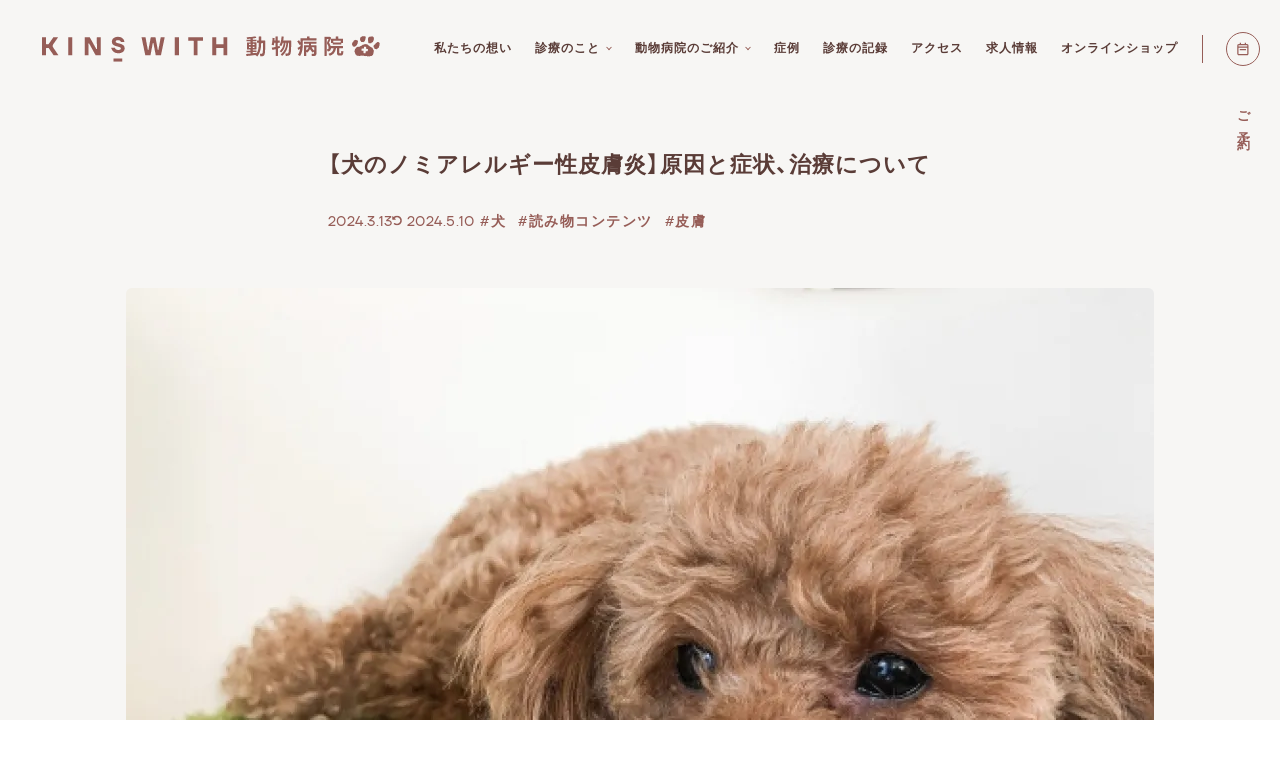

--- FILE ---
content_type: text/html; charset=UTF-8
request_url: https://kinswith-vet.com/journal/2227/
body_size: 35471
content:
<!DOCTYPE html>
<html dir="ltr" lang="ja" prefix="og: https://ogp.me/ns#">
<head>
<meta charset="UTF-8">
<meta name="viewport" content="width=device-width,initial-scale=1.0,maximum-scale=1.0">
<style>img:is([sizes="auto" i], [sizes^="auto," i]) { contain-intrinsic-size: 3000px 1500px }</style>
<!-- All in One SEO 4.9.1.1 - aioseo.com -->
<title>【犬のノミアレルギー性皮膚炎】原因と症状、治療について | KINS WITH 動物病院</title>
<meta name="description" content="今回は「ノミアレルギー性皮膚炎」について紹介します。ノミは吸血性の昆虫で、世界で2500種以上、日本では50種" />
<meta name="robots" content="max-snippet:-1, max-image-preview:large, max-video-preview:-1" />
<meta name="author" content="kinswith"/>
<link rel="canonical" href="https://kinswith-vet.com/journal/2227/" />
<meta name="generator" content="All in One SEO (AIOSEO) 4.9.1.1" />
<meta property="og:locale" content="ja_JP" />
<meta property="og:site_name" content="KINS WITH 動物病院 | 「常在菌から診る」 あたらしい動物病院。" />
<meta property="og:type" content="article" />
<meta property="og:title" content="【犬のノミアレルギー性皮膚炎】原因と症状、治療について | KINS WITH 動物病院" />
<meta property="og:description" content="今回は「ノミアレルギー性皮膚炎」について紹介します。ノミは吸血性の昆虫で、世界で2500種以上、日本では50種" />
<meta property="og:url" content="https://kinswith-vet.com/journal/2227/" />
<meta property="og:image" content="https://kinswith-vet-com.s3.us-west-1.amazonaws.com/wp-content/uploads/2023/09/14072316/ogp.webp" />
<meta property="og:image:secure_url" content="https://kinswith-vet-com.s3.us-west-1.amazonaws.com/wp-content/uploads/2023/09/14072316/ogp.webp" />
<meta property="article:published_time" content="2024-03-13T00:40:17+09:00" />
<meta property="article:modified_time" content="2024-05-10T09:57:03+09:00" />
<meta name="twitter:card" content="summary_large_image" />
<meta name="twitter:title" content="【犬のノミアレルギー性皮膚炎】原因と症状、治療について | KINS WITH 動物病院" />
<meta name="twitter:description" content="今回は「ノミアレルギー性皮膚炎」について紹介します。ノミは吸血性の昆虫で、世界で2500種以上、日本では50種" />
<meta name="twitter:image" content="https://kinswith-vet-com.s3.us-west-1.amazonaws.com/wp-content/uploads/2023/09/14072316/ogp.webp" />
<script type="application/ld+json" class="aioseo-schema">
{"@context":"https:\/\/schema.org","@graph":[{"@type":"BlogPosting","@id":"https:\/\/kinswith-vet.com\/journal\/2227\/#blogposting","name":"\u3010\u72ac\u306e\u30ce\u30df\u30a2\u30ec\u30eb\u30ae\u30fc\u6027\u76ae\u819a\u708e\u3011\u539f\u56e0\u3068\u75c7\u72b6\u3001\u6cbb\u7642\u306b\u3064\u3044\u3066 | KINS WITH \u52d5\u7269\u75c5\u9662","headline":"\u3010\u72ac\u306e\u30ce\u30df\u30a2\u30ec\u30eb\u30ae\u30fc\u6027\u76ae\u819a\u708e\u3011\u539f\u56e0\u3068\u75c7\u72b6\u3001\u6cbb\u7642\u306b\u3064\u3044\u3066","author":{"@id":"https:\/\/kinswith-vet.com\/author\/kinswith\/#author"},"publisher":{"@id":"https:\/\/kinswith-vet.com\/#organization"},"image":{"@type":"ImageObject","url":"https:\/\/kinswith-vet-com.s3.us-west-1.amazonaws.com\/wp-content\/uploads\/2024\/03\/13182939\/image-1521-4.webp","width":1028,"height":684},"datePublished":"2024-03-13T09:40:17+09:00","dateModified":"2024-05-10T18:57:03+09:00","inLanguage":"ja","mainEntityOfPage":{"@id":"https:\/\/kinswith-vet.com\/journal\/2227\/#webpage"},"isPartOf":{"@id":"https:\/\/kinswith-vet.com\/journal\/2227\/#webpage"},"articleSection":"\u72ac, \u8aad\u307f\u7269\u30b3\u30f3\u30c6\u30f3\u30c4, \u76ae\u819a"},{"@type":"BreadcrumbList","@id":"https:\/\/kinswith-vet.com\/journal\/2227\/#breadcrumblist","itemListElement":[{"@type":"ListItem","@id":"https:\/\/kinswith-vet.com#listItem","position":1,"name":"\u30db\u30fc\u30e0","item":"https:\/\/kinswith-vet.com","nextItem":{"@type":"ListItem","@id":"https:\/\/kinswith-vet.com#listItem","name":"\u8a3a\u7642\u306e\u8a18\u9332"}},{"@type":"ListItem","@id":"https:\/\/kinswith-vet.com#listItem","position":2,"name":"\u8a3a\u7642\u306e\u8a18\u9332","item":"https:\/\/kinswith-vet.com","nextItem":{"@type":"ListItem","@id":"https:\/\/kinswith-vet.com\/category\/dogs\/#listItem","name":"\u72ac"},"previousItem":{"@type":"ListItem","@id":"https:\/\/kinswith-vet.com#listItem","name":"\u30db\u30fc\u30e0"}},{"@type":"ListItem","@id":"https:\/\/kinswith-vet.com\/category\/dogs\/#listItem","position":3,"name":"\u72ac","item":"https:\/\/kinswith-vet.com\/category\/dogs\/","nextItem":{"@type":"ListItem","@id":"https:\/\/kinswith-vet.com\/journal\/2227\/#listItem","name":"\u3010\u72ac\u306e\u30ce\u30df\u30a2\u30ec\u30eb\u30ae\u30fc\u6027\u76ae\u819a\u708e\u3011\u539f\u56e0\u3068\u75c7\u72b6\u3001\u6cbb\u7642\u306b\u3064\u3044\u3066"},"previousItem":{"@type":"ListItem","@id":"https:\/\/kinswith-vet.com#listItem","name":"\u8a3a\u7642\u306e\u8a18\u9332"}},{"@type":"ListItem","@id":"https:\/\/kinswith-vet.com\/journal\/2227\/#listItem","position":4,"name":"\u3010\u72ac\u306e\u30ce\u30df\u30a2\u30ec\u30eb\u30ae\u30fc\u6027\u76ae\u819a\u708e\u3011\u539f\u56e0\u3068\u75c7\u72b6\u3001\u6cbb\u7642\u306b\u3064\u3044\u3066","previousItem":{"@type":"ListItem","@id":"https:\/\/kinswith-vet.com\/category\/dogs\/#listItem","name":"\u72ac"}}]},{"@type":"Organization","@id":"https:\/\/kinswith-vet.com\/#organization","name":"KINS WITH \u52d5\u7269\u75c5\u9662","description":"\u300c\u5e38\u5728\u83cc\u304b\u3089\u8a3a\u308b\u300d \u3042\u305f\u3089\u3057\u3044\u52d5\u7269\u75c5\u9662\u3002","url":"https:\/\/kinswith-vet.com\/","telephone":"+81364479230","logo":{"@type":"ImageObject","url":"https:\/\/kinswith-vet.com\/wp-content\/uploads\/2022\/07\/logo.png","@id":"https:\/\/kinswith-vet.com\/journal\/2227\/#organizationLogo","width":384,"height":384},"image":{"@id":"https:\/\/kinswith-vet.com\/journal\/2227\/#organizationLogo"},"sameAs":["https:\/\/www.instagram.com\/clinic_kinswith\/"]},{"@type":"Person","@id":"https:\/\/kinswith-vet.com\/author\/kinswith\/#author","url":"https:\/\/kinswith-vet.com\/author\/kinswith\/","name":"kinswith","image":{"@type":"ImageObject","@id":"https:\/\/kinswith-vet.com\/journal\/2227\/#authorImage","url":"https:\/\/secure.gravatar.com\/avatar\/d988d29106cc8d46696e53206b487c9db54f5a950b9de3b5197c3057a6b50ef8?s=96&d=mm&r=g","width":96,"height":96,"caption":"kinswith"}},{"@type":"WebPage","@id":"https:\/\/kinswith-vet.com\/journal\/2227\/#webpage","url":"https:\/\/kinswith-vet.com\/journal\/2227\/","name":"\u3010\u72ac\u306e\u30ce\u30df\u30a2\u30ec\u30eb\u30ae\u30fc\u6027\u76ae\u819a\u708e\u3011\u539f\u56e0\u3068\u75c7\u72b6\u3001\u6cbb\u7642\u306b\u3064\u3044\u3066 | KINS WITH \u52d5\u7269\u75c5\u9662","description":"\u4eca\u56de\u306f\u300c\u30ce\u30df\u30a2\u30ec\u30eb\u30ae\u30fc\u6027\u76ae\u819a\u708e\u300d\u306b\u3064\u3044\u3066\u7d39\u4ecb\u3057\u307e\u3059\u3002\u30ce\u30df\u306f\u5438\u8840\u6027\u306e\u6606\u866b\u3067\u3001\u4e16\u754c\u30672500\u7a2e\u4ee5\u4e0a\u3001\u65e5\u672c\u3067\u306f50\u7a2e","inLanguage":"ja","isPartOf":{"@id":"https:\/\/kinswith-vet.com\/#website"},"breadcrumb":{"@id":"https:\/\/kinswith-vet.com\/journal\/2227\/#breadcrumblist"},"author":{"@id":"https:\/\/kinswith-vet.com\/author\/kinswith\/#author"},"creator":{"@id":"https:\/\/kinswith-vet.com\/author\/kinswith\/#author"},"image":{"@type":"ImageObject","url":"https:\/\/kinswith-vet-com.s3.us-west-1.amazonaws.com\/wp-content\/uploads\/2024\/03\/13182939\/image-1521-4.webp","@id":"https:\/\/kinswith-vet.com\/journal\/2227\/#mainImage","width":1028,"height":684},"primaryImageOfPage":{"@id":"https:\/\/kinswith-vet.com\/journal\/2227\/#mainImage"},"datePublished":"2024-03-13T09:40:17+09:00","dateModified":"2024-05-10T18:57:03+09:00"},{"@type":"WebSite","@id":"https:\/\/kinswith-vet.com\/#website","url":"https:\/\/kinswith-vet.com\/","name":"KINS WITH \u52d5\u7269\u75c5\u9662","description":"\u300c\u5e38\u5728\u83cc\u304b\u3089\u8a3a\u308b\u300d \u3042\u305f\u3089\u3057\u3044\u52d5\u7269\u75c5\u9662\u3002","inLanguage":"ja","publisher":{"@id":"https:\/\/kinswith-vet.com\/#organization"}}]}
</script>
<!-- All in One SEO -->
<!-- <link rel='stylesheet' id='aioseo/css/src/vue/standalone/blocks/table-of-contents/global.scss-css' href='https://kinswith-vet.com/wp-content/plugins/all-in-one-seo-pack/dist/Lite/assets/css/table-of-contents/global.e90f6d47.css?ver=4.9.1.1' type='text/css' media='all' /> -->
<link rel="stylesheet" type="text/css" href="//kinswith-vet.com/wp-content/cache/wpfc-minified/ffcycifb/kr8o.css" media="all"/>
<!-- start Simple Custom CSS and JS -->
<script async src="https://s.yimg.jp/images/listing/tool/cv/ytag.js"></script>
<script>
window.yjDataLayer = window.yjDataLayer || [];
function ytag() { yjDataLayer.push(arguments); }
ytag({"type":"ycl_cookie", "config":{"ycl_use_non_cookie_storage":true}});
</script><!-- end Simple Custom CSS and JS -->
<!-- start Simple Custom CSS and JS -->
<style type="text/css">
.b-btn.style1::after, .b-btn.style1::before {
animation: none !important;
}</style>
<!-- end Simple Custom CSS and JS -->
<link rel="icon" href="https://kinswith-vet-com.s3.us-west-1.amazonaws.com/wp-content/uploads/2023/09/14072549/cropped-favicon-32x32.png" sizes="32x32" />
<link rel="icon" href="https://kinswith-vet-com.s3.us-west-1.amazonaws.com/wp-content/uploads/2023/09/14072549/cropped-favicon-192x192.png" sizes="192x192" />
<link rel="apple-touch-icon" href="https://kinswith-vet-com.s3.us-west-1.amazonaws.com/wp-content/uploads/2023/09/14072549/cropped-favicon-180x180.png" />
<meta name="msapplication-TileImage" content="https://kinswith-vet-com.s3.us-west-1.amazonaws.com/wp-content/uploads/2023/09/14072549/cropped-favicon-270x270.png" />
<link rel="stylesheet" href="//cdn.jsdelivr.net/npm/yakuhanjp@4.0.0/dist/css/yakuhanjp.min.css">
<link rel="stylesheet" href="https://cdn.jsdelivr.net/npm/swiper@11/swiper-bundle.min.css" />
<!-- <link rel="stylesheet" href="https://kinswith-vet.com/wp-content/themes/kinswith-2.2.6/assets/css/style.css?215"> -->
<link rel="stylesheet" type="text/css" href="//kinswith-vet.com/wp-content/cache/wpfc-minified/kdc04jlk/dfq8b.css" media="all"/>
<!-- Google Tag Manager -->
<script>(function(w,d,s,l,i){w[l]=w[l]||[];w[l].push({'gtm.start':
new Date().getTime(),event:'gtm.js'});var f=d.getElementsByTagName(s)[0],
j=d.createElement(s),dl=l!='dataLayer'?'&l='+l:'';j.async=true;j.src=
'https://www.googletagmanager.com/gtm.js?id='+i+dl;f.parentNode.insertBefore(j,f);
})(window,document,'script','dataLayer','GTM-N5DMR82');</script>
<!-- End Google Tag Manager -->
<script type='text/javascript' src='https://ajax.googleapis.com/ajax/libs/jquery/3.6.0/jquery.min.js?ver=3.6.0' id='jquery-js'></script>
</head>
<body class="wp-singular post-template-default single single-post postid-2227 single-format-standard wp-theme-kinswith-226 2227">
<!-- Google Tag Manager (noscript) -->
<noscript><iframe src="https://www.googletagmanager.com/ns.html?id=GTM-N5DMR82"
height="0" width="0" style="display:none;visibility:hidden"></iframe></noscript>
<!-- End Google Tag Manager (noscript) -->
<div id="page" class="l-page" data-page="single">
<div class="l-page__head">
<div id="header" class="l-header">
<div class="l-header__logo" data-header-logo data-scroll-header>
<div class="logo">
<a href="https://kinswith-vet.com/">
<picture>
<source
media="(max-width: 768px)"
srcset="https://kinswith-vet.com/wp-content/themes/kinswith-2.2.6/assets/images/common/logo_sp.svg"
/>
<img
src="https://kinswith-vet.com/wp-content/themes/kinswith-2.2.6/assets/images/common/logo.svg"
alt="KINS WITH 動物病院"
decoding="async"
loading="lazy"
/>
</picture>
</a>
</div>
</div>
<div class="l-header__navi" data-header-navi>
<div class="toggle" data-navi-toggle data-navi-toggle-text="MENU">
<span></span>
<span></span>
<span></span>
</div>
</div>
<div class="l-header__help" data-header-navi>
<div class="l-header__nav_sp">
<a href="https://kinswith-vet.com/clinic/futakotamagawa/">
<svg width="19" height="14" viewBox="0 0 19 14" fill="none" xmlns="http://www.w3.org/2000/svg">
<path d="M11.4294 3.94381C11.5926 4.10708 11.5567 4.1528 11.462 4.25403C11.4196 4.30627 11.3379 4.37485 11.4032 4.43689C11.4522 4.50546 11.4033 4.63934 11.4163 4.70792C11.3902 4.76343 11.4816 4.8222 11.4882 4.83853C11.4849 4.86465 11.4947 4.89078 11.5175 4.91037C11.4588 5.05078 11.5796 5.09976 11.6547 5.1618C11.6416 5.19446 11.6155 5.23038 11.6351 5.26956C11.6775 5.32834 11.7886 5.39038 11.8408 5.32181L11.8571 5.3316C11.8833 5.42957 11.9747 5.50467 12.0988 5.52753C12.2425 5.55365 12.3959 5.5112 12.4547 5.42957C12.5037 5.45569 12.5592 5.48181 12.6017 5.43936C12.6441 5.39691 12.7943 5.42304 12.8204 5.47855C12.8335 5.50467 12.8661 5.521 12.889 5.52426C12.9739 5.54059 13.0915 5.60916 13.1568 5.53079C13.1927 5.47855 13.2384 5.50467 13.2874 5.521C13.3658 5.51773 13.4996 5.44916 13.4474 5.35446C13.4441 5.32834 13.4572 5.29569 13.4833 5.29242C13.529 5.28262 13.5421 5.25323 13.5715 5.19119C13.8425 5.23038 13.8752 4.69485 14.1723 4.82547C14.2213 4.83527 14.2474 4.78955 14.2931 4.76996C14.4988 4.92343 14.685 4.45975 14.7568 4.26056C14.7764 4.20504 14.7111 4.16913 14.7242 4.11035C14.7307 4.01892 14.8352 3.91769 14.9331 3.85891C14.9625 3.83932 14.9756 3.81646 14.9723 3.78054C14.9658 3.66952 15.0082 3.56829 15.0899 3.51278C15.1193 3.49972 15.1323 3.47033 15.1291 3.44421C15.1225 3.24175 15.2205 3.06542 15.2401 2.87277C15.3805 2.81399 15.374 2.50051 15.2172 2.46459C15.2891 2.24908 15.2009 2.20989 15.1519 2.04662C15.1813 2.03356 15.214 1.99764 15.2107 1.96499C15.4458 1.86376 14.5609 1.08986 14.5282 1.06701C14.5184 0.972309 14.2866 1.01476 14.2801 0.998433C14.205 0.985371 14.2017 0.949453 14.1429 0.933126C14.0743 0.936391 13.9731 0.962512 13.9339 0.946185C13.9013 0.933124 13.8686 0.916798 13.8392 0.939656C13.6009 1.05721 13.4343 1.12905 13.1633 1.14211C13.0817 1.06701 12.9968 1.19762 12.9053 1.1715C12.8498 1.14537 12.8204 1.15517 12.7682 1.1715C12.7421 1.16823 12.7094 1.16823 12.6865 1.19109C12.6408 1.14864 12.569 1.1715 12.5429 1.21721C12.5102 1.20415 12.4645 1.21068 12.4416 1.24334C12.3731 1.19762 12.3731 1.19762 12.311 1.20415C12.2588 1.21068 12.1543 1.20089 12.1576 1.28579C12.0433 1.24007 12.0073 1.40334 11.9224 1.44579C11.8506 1.50783 11.7886 1.55681 11.818 1.63845C11.7559 1.64498 11.7363 1.70702 11.7526 1.76253C11.671 1.78866 11.5665 1.88988 11.6155 2.00744C11.5796 2.01723 11.4228 2.12499 11.4849 2.21316C11.2269 2.54949 11.2204 3.46707 11.4294 3.94381Z" fill="#965D57"/>
<path d="M6.33185 3.35778C6.30899 3.38717 6.30246 3.48186 6.25348 3.51452C6.22409 3.53411 6.21103 3.56023 6.2143 3.59289C6.23716 3.86391 6.50819 3.79208 6.60288 3.9978C6.68452 4.46801 6.92615 4.57251 7.11881 4.60516C7.47147 4.65741 7.89924 4.54638 8.24537 4.7521C8.26823 4.76516 8.29762 4.7521 8.31721 4.73904C8.47722 4.66394 8.68293 4.5725 8.79396 4.35046C9.08784 4.29821 9.1956 3.98147 9.21519 3.82147C9.32295 3.80514 9.25111 3.66473 9.31315 3.61574C9.33274 3.60268 9.35561 3.57983 9.35887 3.5537C9.38826 3.42962 9.4405 3.29247 9.48949 3.15533C9.59398 2.86471 9.69847 2.55449 9.66255 2.32592C9.83562 1.83937 9.92378 1.08833 9.37846 0.458113C8.89519 0.105451 7.96128 -0.292928 7.7327 0.314435C7.70985 0.389539 7.63148 0.441785 7.54332 0.513624C7.38331 0.631178 7.19392 0.778121 7.21351 1.1014C6.94575 1.3463 6.71717 1.46059 6.40043 1.63039C6.37431 1.63365 6.36124 1.65651 6.35798 1.68263C6.33839 1.73815 6.32532 1.81325 6.30246 1.89815C6.18491 2.33245 5.99225 3.06389 6.33185 3.35778Z" fill="#965D57"/>
<path d="M18.0358 4.67382C18.0194 4.67055 17.9933 4.66729 17.9737 4.68035C17.8692 4.7326 17.6962 4.72933 17.5166 4.7228C17.1378 4.70974 16.87 4.713 17.0006 5.09506C16.7133 5.29751 16.439 5.4869 16.168 5.68282C16.1288 5.71221 16.1484 5.74813 16.1321 5.79058C16.0961 5.79385 16.0667 5.82323 16.0569 5.86568C15.9884 6.45672 14.9206 6.46325 14.9663 7.13592C14.9435 7.15878 14.9239 7.18164 14.9271 7.21756C14.9402 7.39389 14.9271 7.65512 14.9141 7.73022C14.9369 8.08615 15.0904 8.29514 15.3614 8.38657C15.3059 8.6478 15.4724 9.23884 15.8284 9.17679C15.8904 9.25843 15.9557 9.18332 16.021 9.16699C16.0243 9.24536 16.07 9.28782 16.1614 9.30414C16.2627 9.32047 16.4063 9.29434 16.4717 9.30741H16.4814C16.7166 9.45435 17.5166 9.28128 17.4349 8.90576C17.4447 8.90576 17.4415 8.91556 17.4513 8.91883C17.5786 9.03638 17.6831 8.78494 17.6113 8.69351C18.2807 8.52371 18.3264 8.3735 18.359 8.04697C18.3786 7.84125 18.408 7.56695 18.6758 7.1849C18.8848 6.88775 18.8325 6.74081 18.7444 6.59387C18.6791 6.47631 18.6301 6.39795 18.8848 6.23468C18.9338 6.24447 18.986 6.20855 18.986 6.15631C19.0676 5.39874 18.715 4.84689 18.0358 4.67382Z" fill="#965D57"/>
<path d="M2.95587 7.58709C3.02771 7.48259 3.14527 7.40422 3.28895 7.37157C3.43589 7.36504 3.88651 6.73482 4.07591 6.59441C4.1053 6.57482 4.10855 6.55196 4.10855 6.51604C4.11508 6.48339 4.151 6.42461 4.19019 6.39849C4.21958 6.37889 4.23264 6.3495 4.22284 6.31358C4.18366 6.14052 4.29142 6.01643 4.41224 5.87276C4.57551 5.67683 4.76163 5.46132 4.63102 5.06947C4.70286 4.89967 4.93796 4.31517 4.63102 3.99516C4.63755 3.9625 4.62449 3.93638 4.60163 3.91352C4.54938 3.86128 4.52653 3.79924 4.50367 3.73066C4.47755 3.62617 4.37632 3.41718 4.23264 3.49882C4.22284 3.49882 4.21305 3.51188 4.1706 3.50535C4.15427 3.50208 4.08896 3.47596 4.04978 3.45963C4.02366 3.45637 4.00407 3.46943 3.98121 3.4629C3.94202 3.44657 3.8963 3.45637 3.87344 3.48576C3.86365 3.48576 3.85712 3.48249 3.84733 3.48249C3.84406 3.45637 3.8212 3.42698 3.79835 3.41718C3.74284 3.39106 3.74283 3.39106 3.73304 3.34861C3.73304 3.30616 3.69385 3.2833 3.6514 3.27677C3.59915 3.27677 3.52405 3.20493 3.46527 3.24412C3.31506 3.31596 3.08323 3.25065 3.04404 3.47923C2.86445 3.32249 2.69138 3.47596 2.51178 3.50862C2.47586 3.51188 2.44647 3.538 2.43994 3.58045C2.43015 3.68821 2.31259 3.7078 2.19504 3.73719C2.0481 3.77964 1.91748 3.79597 1.90116 3.92659C1.93054 4.24659 1.66278 4.29231 1.67257 4.62864C1.54196 4.63844 1.49298 4.67109 1.41135 4.73314C1.38196 4.76253 1.31665 4.78212 1.31665 4.83436C1.25787 5.37315 0.88562 5.50703 0.820312 6.02949C0.999909 6.52583 1.2644 7.00585 1.47665 7.41729C1.51583 7.48259 1.60074 7.45647 1.65298 7.44994C1.72482 7.58709 1.85544 7.67852 2.04157 7.71117C2.293 7.75689 2.61627 7.69484 2.83832 7.61974C2.87098 7.62954 2.93301 7.62301 2.95587 7.58709Z" fill="#965D57"/>
<path d="M15.0767 10.8849C15.0735 10.8947 15.0702 10.9012 15.0669 10.911C15.1094 10.9796 15.1812 11.0482 15.2106 11.1135C15.24 11.1886 15.2074 11.28 15.191 11.3551C15.129 11.6327 15.129 11.9331 15.018 12.178C15.0212 12.1845 15.0212 12.191 15.0245 12.1976V12.2204C15.0245 12.2302 15.018 12.2498 15.018 12.2531V12.2596C15.0147 12.2629 15.0114 12.2661 15.0082 12.2661C14.9396 12.3315 14.9592 12.4392 14.8841 12.4882C14.7992 12.5894 14.7665 12.707 14.711 12.818C14.7371 12.8768 14.7339 12.9519 14.6653 13.0009C14.6196 13.0335 14.5771 13.0596 14.5314 13.089C14.5282 13.1021 14.5282 13.1151 14.5282 13.1281V13.1282C14.5053 13.1249 14.489 13.1641 14.4661 13.1641C14.4073 13.2098 14.3584 13.2719 14.3028 13.3339C14.2506 13.3992 14.1853 13.4645 14.1069 13.5168C14.0971 13.5135 14.0906 13.4972 14.0743 13.5103L14.0873 13.5364C14.0481 13.5364 14.0155 13.5592 13.9796 13.5788C13.9436 13.5984 13.9045 13.6148 13.8653 13.5952C13.8588 13.6082 13.8555 13.6213 13.849 13.6343C13.7477 13.6637 13.6465 13.6735 13.5485 13.6735C13.4996 13.7421 13.4114 13.7846 13.3265 13.7617C13.2383 13.7421 13.1502 13.7225 13.0587 13.7094C13.0457 13.7323 13.0228 13.7552 12.9934 13.7715C12.6701 13.9707 12.2979 14.0229 11.9387 13.9315C11.8538 13.9511 11.7591 13.9478 11.6775 13.9315C11.6122 13.9576 11.5403 13.9805 11.4685 13.9903C11.3052 14.0164 11.1419 13.9903 11.0015 13.9086C10.933 13.8662 10.8676 13.8009 10.7958 13.7486C10.7468 13.7421 10.6979 13.7421 10.6489 13.7454C10.6456 13.7421 10.6456 13.7388 10.6423 13.7388C10.6129 13.716 10.5836 13.7029 10.5476 13.6899C10.4627 13.6637 10.368 13.667 10.2799 13.6637C10.2276 13.6637 10.1917 13.6866 10.1721 13.7192C10.1689 13.716 10.1689 13.7127 10.1656 13.7094L10.1656 13.7094C10.035 13.7127 9.90436 13.716 9.77375 13.729C9.7411 13.7258 9.75742 13.7584 9.7215 13.7552L9.66926 13.7519C9.68558 13.7748 9.66599 13.7911 9.64967 13.7911C9.50272 13.7976 9.33945 13.7943 9.21536 13.7421C9.2023 13.6801 9.15332 13.6278 9.07169 13.6376C9.03577 13.6441 8.99658 13.6409 8.96066 13.6343V13.6311C8.93781 13.6343 8.91495 13.6213 8.89209 13.618C8.8823 13.6148 8.87577 13.6115 8.86597 13.6082V13.6017C8.85618 13.605 8.83984 13.5952 8.82678 13.5919C8.81701 13.5886 8.81049 13.5854 8.80398 13.5821L8.80393 13.5821C8.70923 13.5429 8.62107 13.4874 8.53617 13.458H8.5329C8.53616 13.4482 8.53617 13.4417 8.52637 13.4319C8.51331 13.4221 8.49698 13.4058 8.48065 13.3829C8.20636 13.4939 7.90594 13.5103 7.62185 13.4482C7.59899 13.4058 7.55655 13.3731 7.49451 13.3731H7.37369H7.36715C7.27899 13.3731 7.20062 13.3862 7.11245 13.4319C7.09939 13.4417 7.08307 13.4482 7.07001 13.458C7.02103 13.445 6.97531 13.4482 6.93939 13.4613C6.91 13.4613 6.88061 13.458 6.85122 13.458L6.85116 13.4581C6.81526 13.4809 6.77937 13.5037 6.74347 13.5201C6.67163 13.5527 6.61611 13.5331 6.57366 13.4939H6.5704C6.56386 13.4939 6.5606 13.4907 6.55407 13.4907C6.48876 13.4776 6.41039 13.4711 6.34835 13.5005C6.31896 13.5135 6.2961 13.5299 6.27651 13.5494C6.24712 13.5429 6.21774 13.5658 6.18835 13.5592C6.061 13.6703 5.89773 13.7388 5.72466 13.7486C5.50261 13.7584 5.30343 13.6605 5.14342 13.5168C5.08464 13.5103 5.02587 13.5005 4.9671 13.4874C4.95077 13.4841 4.93118 13.4776 4.91485 13.4743C4.58178 13.5788 4.22259 13.4939 3.92544 13.2654C3.79156 13.1641 3.66094 13.04 3.58583 12.8866C3.51073 12.8931 3.43236 12.88 3.35725 12.8409C3.10908 12.7135 3.09929 12.4098 3.16786 12.1714C3.1548 12.1551 3.13847 12.1388 3.11562 12.1257C2.87724 12.0016 2.78581 11.7339 2.83153 11.4759C2.84786 11.3878 2.79234 11.329 2.72377 11.3127C2.74009 11.231 2.7499 11.1494 2.75316 11.0645C2.66173 11.058 2.60948 10.9959 2.58336 10.9175C2.5507 10.9012 2.52131 10.8784 2.49193 10.849C2.42335 10.7804 2.48213 10.6563 2.53765 10.6008L2.5507 10.5877C2.5605 10.4898 2.58662 10.3918 2.6454 10.3036C2.66499 10.2743 2.69112 10.2416 2.71724 10.2155C2.7205 10.1567 2.71724 10.0979 2.72051 10.0392C2.7303 9.902 2.77275 9.76486 2.84785 9.6571C2.86091 9.64404 2.87397 9.63424 2.88704 9.62118C2.94255 9.5722 2.93929 9.50689 2.90664 9.46117C2.91643 9.31423 2.98174 9.18035 3.06991 9.05953C3.06991 9.05627 3.06664 9.053 3.06664 9.04974C3.09276 9.03667 3.11235 9.01708 3.12868 8.98443C3.15154 8.93218 3.18419 8.87667 3.21684 8.82442C3.23644 8.81789 3.24623 8.80483 3.25603 8.78851C3.28541 8.78524 3.31154 8.76891 3.32787 8.74605C3.3534 8.71094 3.36646 8.70391 3.4067 8.68226L3.4095 8.68075C3.44542 8.66115 3.48134 8.64483 3.51726 8.62524C3.60216 8.57299 3.65767 8.49135 3.6642 8.39013V8.38686C3.69032 8.35747 3.71645 8.33135 3.74583 8.30523C3.86992 8.12563 4.0332 7.97869 4.22259 7.8742C4.25198 7.81542 4.30749 7.77297 4.39565 7.77624H4.44463C4.52627 7.74685 4.61116 7.72725 4.69606 7.71419C4.81362 7.69787 4.93118 7.6946 5.04873 7.70766C5.08139 7.67827 5.12383 7.65542 5.16628 7.64562C5.22832 7.63256 5.29363 7.63582 5.34914 7.65868C5.35894 7.74032 5.43078 7.81215 5.52548 7.76644C5.61364 7.72399 5.70181 7.67827 5.78997 7.62929L5.91732 7.72399C5.93364 7.68154 5.9565 7.64235 5.98916 7.60643C6.04467 7.54113 6.12631 7.48888 6.20794 7.45949C6.27978 7.43337 6.35489 7.42357 6.43325 7.4301C6.43652 7.42031 6.43652 7.40724 6.43978 7.39745H6.44958C6.49529 7.30928 6.59652 7.22765 6.67489 7.23418C6.73693 7.24071 6.79898 7.24398 6.86102 7.24071C6.89694 7.23745 6.93938 7.22112 6.97857 7.21459C6.98183 7.21133 6.98834 7.20807 6.99486 7.20481L6.9949 7.20479C7.01123 7.15908 7.03408 7.11336 7.06347 7.07418C7.13205 6.97948 7.22348 6.92723 7.32144 6.90764C7.64145 6.56804 8.05289 6.23497 8.31085 6.42436C8.48392 6.26436 8.69617 6.14354 8.92475 6.09129C9.06843 6.05537 9.20884 6.04558 9.35578 6.05864C9.47007 6.06844 9.58109 6.08803 9.69212 6.09456C9.72151 6.02925 9.77048 5.98027 9.83253 5.95088C9.90763 5.90843 9.99906 5.9019 10.084 5.95415C10.2309 6.02925 10.3811 6.10109 10.5281 6.17619C10.5901 6.20558 10.6325 6.24803 10.6554 6.29701H10.6652C10.7207 6.23823 10.8056 6.20558 10.9134 6.23497C11.0505 6.27089 11.1877 6.30681 11.2987 6.40151C11.3839 6.47406 11.4538 6.57403 11.5203 6.66905L11.5273 6.67906C11.6807 6.76723 11.8179 6.87172 11.9126 7.02193C12.1999 7.05132 12.3861 7.24071 12.5461 7.47582C12.5787 7.52479 12.6146 7.57376 12.6505 7.62273L12.6506 7.62276H12.6604C12.8726 7.65215 13.111 7.69787 13.3004 7.79909C13.3885 7.84481 13.4702 7.91991 13.5028 8.01787C13.5191 8.06032 13.5257 8.10604 13.5257 8.14849C13.5224 8.15829 13.5224 8.17135 13.5224 8.18114V8.19094C13.5257 8.204 13.5322 8.2138 13.5355 8.22359C13.542 8.23012 13.5518 8.23339 13.5616 8.23992C13.6432 8.15829 13.7836 8.12237 13.8783 8.18441C13.9698 8.24645 14.0547 8.31502 14.1298 8.39339C14.1788 8.40319 14.2277 8.43584 14.2506 8.48482C14.2473 8.50442 14.2473 8.52074 14.2506 8.54034C14.2637 8.55666 14.2767 8.57299 14.2865 8.59258C14.3322 8.66442 14.3388 8.74932 14.3126 8.82442C14.3975 8.893 14.4824 8.9681 14.5575 9.053C14.6555 9.16076 14.6816 9.31423 14.5771 9.42852C14.5641 9.44484 14.5445 9.4579 14.5249 9.47096L14.5249 9.47097C14.5282 9.4775 14.5347 9.48077 14.538 9.4873C14.5837 9.53628 14.6294 9.58199 14.6784 9.62444C14.7992 9.61138 14.9331 9.68322 14.9657 9.80404C15.0212 10.0032 15.0572 10.2024 15.0898 10.4049C15.0963 10.4375 15.0898 10.4702 15.08 10.5028C15.0278 10.5224 14.9853 10.5681 14.9853 10.64C14.9853 10.7151 15.018 10.7804 15.0539 10.8457C15.0637 10.862 15.0702 10.8751 15.0767 10.8849Z" fill="#965D57"/>
</svg>
<span>二子玉川院</span>
</a>
<a href="https://kinswith-vet.com/clinic/tachikawa/">
<svg width="19" height="14" viewBox="0 0 19 14" fill="none" xmlns="http://www.w3.org/2000/svg">
<path d="M11.4294 3.94381C11.5926 4.10708 11.5567 4.1528 11.462 4.25403C11.4196 4.30627 11.3379 4.37485 11.4032 4.43689C11.4522 4.50546 11.4033 4.63934 11.4163 4.70792C11.3902 4.76343 11.4816 4.8222 11.4882 4.83853C11.4849 4.86465 11.4947 4.89078 11.5175 4.91037C11.4588 5.05078 11.5796 5.09976 11.6547 5.1618C11.6416 5.19446 11.6155 5.23038 11.6351 5.26956C11.6775 5.32834 11.7886 5.39038 11.8408 5.32181L11.8571 5.3316C11.8833 5.42957 11.9747 5.50467 12.0988 5.52753C12.2425 5.55365 12.3959 5.5112 12.4547 5.42957C12.5037 5.45569 12.5592 5.48181 12.6017 5.43936C12.6441 5.39691 12.7943 5.42304 12.8204 5.47855C12.8335 5.50467 12.8661 5.521 12.889 5.52426C12.9739 5.54059 13.0915 5.60916 13.1568 5.53079C13.1927 5.47855 13.2384 5.50467 13.2874 5.521C13.3658 5.51773 13.4996 5.44916 13.4474 5.35446C13.4441 5.32834 13.4572 5.29569 13.4833 5.29242C13.529 5.28262 13.5421 5.25323 13.5715 5.19119C13.8425 5.23038 13.8752 4.69485 14.1723 4.82547C14.2213 4.83527 14.2474 4.78955 14.2931 4.76996C14.4988 4.92343 14.685 4.45975 14.7568 4.26056C14.7764 4.20504 14.7111 4.16913 14.7242 4.11035C14.7307 4.01892 14.8352 3.91769 14.9331 3.85891C14.9625 3.83932 14.9756 3.81646 14.9723 3.78054C14.9658 3.66952 15.0082 3.56829 15.0899 3.51278C15.1193 3.49972 15.1323 3.47033 15.1291 3.44421C15.1225 3.24175 15.2205 3.06542 15.2401 2.87277C15.3805 2.81399 15.374 2.50051 15.2172 2.46459C15.2891 2.24908 15.2009 2.20989 15.1519 2.04662C15.1813 2.03356 15.214 1.99764 15.2107 1.96499C15.4458 1.86376 14.5609 1.08986 14.5282 1.06701C14.5184 0.972309 14.2866 1.01476 14.2801 0.998433C14.205 0.985371 14.2017 0.949453 14.1429 0.933126C14.0743 0.936391 13.9731 0.962512 13.9339 0.946185C13.9013 0.933124 13.8686 0.916798 13.8392 0.939656C13.6009 1.05721 13.4343 1.12905 13.1633 1.14211C13.0817 1.06701 12.9968 1.19762 12.9053 1.1715C12.8498 1.14537 12.8204 1.15517 12.7682 1.1715C12.7421 1.16823 12.7094 1.16823 12.6865 1.19109C12.6408 1.14864 12.569 1.1715 12.5429 1.21721C12.5102 1.20415 12.4645 1.21068 12.4416 1.24334C12.3731 1.19762 12.3731 1.19762 12.311 1.20415C12.2588 1.21068 12.1543 1.20089 12.1576 1.28579C12.0433 1.24007 12.0073 1.40334 11.9224 1.44579C11.8506 1.50783 11.7886 1.55681 11.818 1.63845C11.7559 1.64498 11.7363 1.70702 11.7526 1.76253C11.671 1.78866 11.5665 1.88988 11.6155 2.00744C11.5796 2.01723 11.4228 2.12499 11.4849 2.21316C11.2269 2.54949 11.2204 3.46707 11.4294 3.94381Z" fill="#965D57"/>
<path d="M6.33185 3.35778C6.30899 3.38717 6.30246 3.48186 6.25348 3.51452C6.22409 3.53411 6.21103 3.56023 6.2143 3.59289C6.23716 3.86391 6.50819 3.79208 6.60288 3.9978C6.68452 4.46801 6.92615 4.57251 7.11881 4.60516C7.47147 4.65741 7.89924 4.54638 8.24537 4.7521C8.26823 4.76516 8.29762 4.7521 8.31721 4.73904C8.47722 4.66394 8.68293 4.5725 8.79396 4.35046C9.08784 4.29821 9.1956 3.98147 9.21519 3.82147C9.32295 3.80514 9.25111 3.66473 9.31315 3.61574C9.33274 3.60268 9.35561 3.57983 9.35887 3.5537C9.38826 3.42962 9.4405 3.29247 9.48949 3.15533C9.59398 2.86471 9.69847 2.55449 9.66255 2.32592C9.83562 1.83937 9.92378 1.08833 9.37846 0.458113C8.89519 0.105451 7.96128 -0.292928 7.7327 0.314435C7.70985 0.389539 7.63148 0.441785 7.54332 0.513624C7.38331 0.631178 7.19392 0.778121 7.21351 1.1014C6.94575 1.3463 6.71717 1.46059 6.40043 1.63039C6.37431 1.63365 6.36124 1.65651 6.35798 1.68263C6.33839 1.73815 6.32532 1.81325 6.30246 1.89815C6.18491 2.33245 5.99225 3.06389 6.33185 3.35778Z" fill="#965D57"/>
<path d="M18.0358 4.67382C18.0194 4.67055 17.9933 4.66729 17.9737 4.68035C17.8692 4.7326 17.6962 4.72933 17.5166 4.7228C17.1378 4.70974 16.87 4.713 17.0006 5.09506C16.7133 5.29751 16.439 5.4869 16.168 5.68282C16.1288 5.71221 16.1484 5.74813 16.1321 5.79058C16.0961 5.79385 16.0667 5.82323 16.0569 5.86568C15.9884 6.45672 14.9206 6.46325 14.9663 7.13592C14.9435 7.15878 14.9239 7.18164 14.9271 7.21756C14.9402 7.39389 14.9271 7.65512 14.9141 7.73022C14.9369 8.08615 15.0904 8.29514 15.3614 8.38657C15.3059 8.6478 15.4724 9.23884 15.8284 9.17679C15.8904 9.25843 15.9557 9.18332 16.021 9.16699C16.0243 9.24536 16.07 9.28782 16.1614 9.30414C16.2627 9.32047 16.4063 9.29434 16.4717 9.30741H16.4814C16.7166 9.45435 17.5166 9.28128 17.4349 8.90576C17.4447 8.90576 17.4415 8.91556 17.4513 8.91883C17.5786 9.03638 17.6831 8.78494 17.6113 8.69351C18.2807 8.52371 18.3264 8.3735 18.359 8.04697C18.3786 7.84125 18.408 7.56695 18.6758 7.1849C18.8848 6.88775 18.8325 6.74081 18.7444 6.59387C18.6791 6.47631 18.6301 6.39795 18.8848 6.23468C18.9338 6.24447 18.986 6.20855 18.986 6.15631C19.0676 5.39874 18.715 4.84689 18.0358 4.67382Z" fill="#965D57"/>
<path d="M2.95587 7.58709C3.02771 7.48259 3.14527 7.40422 3.28895 7.37157C3.43589 7.36504 3.88651 6.73482 4.07591 6.59441C4.1053 6.57482 4.10855 6.55196 4.10855 6.51604C4.11508 6.48339 4.151 6.42461 4.19019 6.39849C4.21958 6.37889 4.23264 6.3495 4.22284 6.31358C4.18366 6.14052 4.29142 6.01643 4.41224 5.87276C4.57551 5.67683 4.76163 5.46132 4.63102 5.06947C4.70286 4.89967 4.93796 4.31517 4.63102 3.99516C4.63755 3.9625 4.62449 3.93638 4.60163 3.91352C4.54938 3.86128 4.52653 3.79924 4.50367 3.73066C4.47755 3.62617 4.37632 3.41718 4.23264 3.49882C4.22284 3.49882 4.21305 3.51188 4.1706 3.50535C4.15427 3.50208 4.08896 3.47596 4.04978 3.45963C4.02366 3.45637 4.00407 3.46943 3.98121 3.4629C3.94202 3.44657 3.8963 3.45637 3.87344 3.48576C3.86365 3.48576 3.85712 3.48249 3.84733 3.48249C3.84406 3.45637 3.8212 3.42698 3.79835 3.41718C3.74284 3.39106 3.74283 3.39106 3.73304 3.34861C3.73304 3.30616 3.69385 3.2833 3.6514 3.27677C3.59915 3.27677 3.52405 3.20493 3.46527 3.24412C3.31506 3.31596 3.08323 3.25065 3.04404 3.47923C2.86445 3.32249 2.69138 3.47596 2.51178 3.50862C2.47586 3.51188 2.44647 3.538 2.43994 3.58045C2.43015 3.68821 2.31259 3.7078 2.19504 3.73719C2.0481 3.77964 1.91748 3.79597 1.90116 3.92659C1.93054 4.24659 1.66278 4.29231 1.67257 4.62864C1.54196 4.63844 1.49298 4.67109 1.41135 4.73314C1.38196 4.76253 1.31665 4.78212 1.31665 4.83436C1.25787 5.37315 0.88562 5.50703 0.820312 6.02949C0.999909 6.52583 1.2644 7.00585 1.47665 7.41729C1.51583 7.48259 1.60074 7.45647 1.65298 7.44994C1.72482 7.58709 1.85544 7.67852 2.04157 7.71117C2.293 7.75689 2.61627 7.69484 2.83832 7.61974C2.87098 7.62954 2.93301 7.62301 2.95587 7.58709Z" fill="#965D57"/>
<path d="M15.0767 10.8849C15.0735 10.8947 15.0702 10.9012 15.0669 10.911C15.1094 10.9796 15.1812 11.0482 15.2106 11.1135C15.24 11.1886 15.2074 11.28 15.191 11.3551C15.129 11.6327 15.129 11.9331 15.018 12.178C15.0212 12.1845 15.0212 12.191 15.0245 12.1976V12.2204C15.0245 12.2302 15.018 12.2498 15.018 12.2531V12.2596C15.0147 12.2629 15.0114 12.2661 15.0082 12.2661C14.9396 12.3315 14.9592 12.4392 14.8841 12.4882C14.7992 12.5894 14.7665 12.707 14.711 12.818C14.7371 12.8768 14.7339 12.9519 14.6653 13.0009C14.6196 13.0335 14.5771 13.0596 14.5314 13.089C14.5282 13.1021 14.5282 13.1151 14.5282 13.1281V13.1282C14.5053 13.1249 14.489 13.1641 14.4661 13.1641C14.4073 13.2098 14.3584 13.2719 14.3028 13.3339C14.2506 13.3992 14.1853 13.4645 14.1069 13.5168C14.0971 13.5135 14.0906 13.4972 14.0743 13.5103L14.0873 13.5364C14.0481 13.5364 14.0155 13.5592 13.9796 13.5788C13.9436 13.5984 13.9045 13.6148 13.8653 13.5952C13.8588 13.6082 13.8555 13.6213 13.849 13.6343C13.7477 13.6637 13.6465 13.6735 13.5485 13.6735C13.4996 13.7421 13.4114 13.7846 13.3265 13.7617C13.2383 13.7421 13.1502 13.7225 13.0587 13.7094C13.0457 13.7323 13.0228 13.7552 12.9934 13.7715C12.6701 13.9707 12.2979 14.0229 11.9387 13.9315C11.8538 13.9511 11.7591 13.9478 11.6775 13.9315C11.6122 13.9576 11.5403 13.9805 11.4685 13.9903C11.3052 14.0164 11.1419 13.9903 11.0015 13.9086C10.933 13.8662 10.8676 13.8009 10.7958 13.7486C10.7468 13.7421 10.6979 13.7421 10.6489 13.7454C10.6456 13.7421 10.6456 13.7388 10.6423 13.7388C10.6129 13.716 10.5836 13.7029 10.5476 13.6899C10.4627 13.6637 10.368 13.667 10.2799 13.6637C10.2276 13.6637 10.1917 13.6866 10.1721 13.7192C10.1689 13.716 10.1689 13.7127 10.1656 13.7094L10.1656 13.7094C10.035 13.7127 9.90436 13.716 9.77375 13.729C9.7411 13.7258 9.75742 13.7584 9.7215 13.7552L9.66926 13.7519C9.68558 13.7748 9.66599 13.7911 9.64967 13.7911C9.50272 13.7976 9.33945 13.7943 9.21536 13.7421C9.2023 13.6801 9.15332 13.6278 9.07169 13.6376C9.03577 13.6441 8.99658 13.6409 8.96066 13.6343V13.6311C8.93781 13.6343 8.91495 13.6213 8.89209 13.618C8.8823 13.6148 8.87577 13.6115 8.86597 13.6082V13.6017C8.85618 13.605 8.83984 13.5952 8.82678 13.5919C8.81701 13.5886 8.81049 13.5854 8.80398 13.5821L8.80393 13.5821C8.70923 13.5429 8.62107 13.4874 8.53617 13.458H8.5329C8.53616 13.4482 8.53617 13.4417 8.52637 13.4319C8.51331 13.4221 8.49698 13.4058 8.48065 13.3829C8.20636 13.4939 7.90594 13.5103 7.62185 13.4482C7.59899 13.4058 7.55655 13.3731 7.49451 13.3731H7.37369H7.36715C7.27899 13.3731 7.20062 13.3862 7.11245 13.4319C7.09939 13.4417 7.08307 13.4482 7.07001 13.458C7.02103 13.445 6.97531 13.4482 6.93939 13.4613C6.91 13.4613 6.88061 13.458 6.85122 13.458L6.85116 13.4581C6.81526 13.4809 6.77937 13.5037 6.74347 13.5201C6.67163 13.5527 6.61611 13.5331 6.57366 13.4939H6.5704C6.56386 13.4939 6.5606 13.4907 6.55407 13.4907C6.48876 13.4776 6.41039 13.4711 6.34835 13.5005C6.31896 13.5135 6.2961 13.5299 6.27651 13.5494C6.24712 13.5429 6.21774 13.5658 6.18835 13.5592C6.061 13.6703 5.89773 13.7388 5.72466 13.7486C5.50261 13.7584 5.30343 13.6605 5.14342 13.5168C5.08464 13.5103 5.02587 13.5005 4.9671 13.4874C4.95077 13.4841 4.93118 13.4776 4.91485 13.4743C4.58178 13.5788 4.22259 13.4939 3.92544 13.2654C3.79156 13.1641 3.66094 13.04 3.58583 12.8866C3.51073 12.8931 3.43236 12.88 3.35725 12.8409C3.10908 12.7135 3.09929 12.4098 3.16786 12.1714C3.1548 12.1551 3.13847 12.1388 3.11562 12.1257C2.87724 12.0016 2.78581 11.7339 2.83153 11.4759C2.84786 11.3878 2.79234 11.329 2.72377 11.3127C2.74009 11.231 2.7499 11.1494 2.75316 11.0645C2.66173 11.058 2.60948 10.9959 2.58336 10.9175C2.5507 10.9012 2.52131 10.8784 2.49193 10.849C2.42335 10.7804 2.48213 10.6563 2.53765 10.6008L2.5507 10.5877C2.5605 10.4898 2.58662 10.3918 2.6454 10.3036C2.66499 10.2743 2.69112 10.2416 2.71724 10.2155C2.7205 10.1567 2.71724 10.0979 2.72051 10.0392C2.7303 9.902 2.77275 9.76486 2.84785 9.6571C2.86091 9.64404 2.87397 9.63424 2.88704 9.62118C2.94255 9.5722 2.93929 9.50689 2.90664 9.46117C2.91643 9.31423 2.98174 9.18035 3.06991 9.05953C3.06991 9.05627 3.06664 9.053 3.06664 9.04974C3.09276 9.03667 3.11235 9.01708 3.12868 8.98443C3.15154 8.93218 3.18419 8.87667 3.21684 8.82442C3.23644 8.81789 3.24623 8.80483 3.25603 8.78851C3.28541 8.78524 3.31154 8.76891 3.32787 8.74605C3.3534 8.71094 3.36646 8.70391 3.4067 8.68226L3.4095 8.68075C3.44542 8.66115 3.48134 8.64483 3.51726 8.62524C3.60216 8.57299 3.65767 8.49135 3.6642 8.39013V8.38686C3.69032 8.35747 3.71645 8.33135 3.74583 8.30523C3.86992 8.12563 4.0332 7.97869 4.22259 7.8742C4.25198 7.81542 4.30749 7.77297 4.39565 7.77624H4.44463C4.52627 7.74685 4.61116 7.72725 4.69606 7.71419C4.81362 7.69787 4.93118 7.6946 5.04873 7.70766C5.08139 7.67827 5.12383 7.65542 5.16628 7.64562C5.22832 7.63256 5.29363 7.63582 5.34914 7.65868C5.35894 7.74032 5.43078 7.81215 5.52548 7.76644C5.61364 7.72399 5.70181 7.67827 5.78997 7.62929L5.91732 7.72399C5.93364 7.68154 5.9565 7.64235 5.98916 7.60643C6.04467 7.54113 6.12631 7.48888 6.20794 7.45949C6.27978 7.43337 6.35489 7.42357 6.43325 7.4301C6.43652 7.42031 6.43652 7.40724 6.43978 7.39745H6.44958C6.49529 7.30928 6.59652 7.22765 6.67489 7.23418C6.73693 7.24071 6.79898 7.24398 6.86102 7.24071C6.89694 7.23745 6.93938 7.22112 6.97857 7.21459C6.98183 7.21133 6.98834 7.20807 6.99486 7.20481L6.9949 7.20479C7.01123 7.15908 7.03408 7.11336 7.06347 7.07418C7.13205 6.97948 7.22348 6.92723 7.32144 6.90764C7.64145 6.56804 8.05289 6.23497 8.31085 6.42436C8.48392 6.26436 8.69617 6.14354 8.92475 6.09129C9.06843 6.05537 9.20884 6.04558 9.35578 6.05864C9.47007 6.06844 9.58109 6.08803 9.69212 6.09456C9.72151 6.02925 9.77048 5.98027 9.83253 5.95088C9.90763 5.90843 9.99906 5.9019 10.084 5.95415C10.2309 6.02925 10.3811 6.10109 10.5281 6.17619C10.5901 6.20558 10.6325 6.24803 10.6554 6.29701H10.6652C10.7207 6.23823 10.8056 6.20558 10.9134 6.23497C11.0505 6.27089 11.1877 6.30681 11.2987 6.40151C11.3839 6.47406 11.4538 6.57403 11.5203 6.66905L11.5273 6.67906C11.6807 6.76723 11.8179 6.87172 11.9126 7.02193C12.1999 7.05132 12.3861 7.24071 12.5461 7.47582C12.5787 7.52479 12.6146 7.57376 12.6505 7.62273L12.6506 7.62276H12.6604C12.8726 7.65215 13.111 7.69787 13.3004 7.79909C13.3885 7.84481 13.4702 7.91991 13.5028 8.01787C13.5191 8.06032 13.5257 8.10604 13.5257 8.14849C13.5224 8.15829 13.5224 8.17135 13.5224 8.18114V8.19094C13.5257 8.204 13.5322 8.2138 13.5355 8.22359C13.542 8.23012 13.5518 8.23339 13.5616 8.23992C13.6432 8.15829 13.7836 8.12237 13.8783 8.18441C13.9698 8.24645 14.0547 8.31502 14.1298 8.39339C14.1788 8.40319 14.2277 8.43584 14.2506 8.48482C14.2473 8.50442 14.2473 8.52074 14.2506 8.54034C14.2637 8.55666 14.2767 8.57299 14.2865 8.59258C14.3322 8.66442 14.3388 8.74932 14.3126 8.82442C14.3975 8.893 14.4824 8.9681 14.5575 9.053C14.6555 9.16076 14.6816 9.31423 14.5771 9.42852C14.5641 9.44484 14.5445 9.4579 14.5249 9.47096L14.5249 9.47097C14.5282 9.4775 14.5347 9.48077 14.538 9.4873C14.5837 9.53628 14.6294 9.58199 14.6784 9.62444C14.7992 9.61138 14.9331 9.68322 14.9657 9.80404C15.0212 10.0032 15.0572 10.2024 15.0898 10.4049C15.0963 10.4375 15.0898 10.4702 15.08 10.5028C15.0278 10.5224 14.9853 10.5681 14.9853 10.64C14.9853 10.7151 15.018 10.7804 15.0539 10.8457C15.0637 10.862 15.0702 10.8751 15.0767 10.8849Z" fill="#965D57"/>
</svg>
<span>立川院</span>
</a>
<a href="https://kinswith-vet.com/reservation/">
<img src="https://kinswith-vet.com/wp-content/themes/kinswith-2.2.6/assets/images/common/ico_calendar.svg" alt="" height="16">
<span>予約</span>
</a>
</div>
<ul class="list l-header__list_sp">
<li>
<a href="https://pet.apokul.jp/web/232/reservations/add" target="_blank" rel="noopener">
<svg width="14" height="16" fill="none" xmlns="http://www.w3.org/2000/svg">
<path d="M10.377 13.333H1.629c-.69 0-1.25-.56-1.25-1.25V3.334c0-.69.56-1.25 1.25-1.25h1.25V.836h1.25v1.25h3.748V.835h1.25v1.25h1.25c.69 0 1.25.56 1.25 1.25v8.748c0 .69-.56 1.25-1.25 1.25zM1.629 5.834v6.249h8.748V5.834H1.629zm0-2.5v1.25h8.748v-1.25H1.629zm7.498 5H2.878v-1.25h6.25v1.25z"/>
</svg>
</a>
<span>ご予約</span>
</li>
</ul>
</div>
</div>
<nav id="navi" class="l-navi">
<div class="l-navi__layer" data-navi-layer></div>
<div class="l-navi__outer" data-navi-outer>
<div class="l-navi__main" data-navi-main>
<ul class="l-navi__main__list">
<li class="item" data-header-item>
<a href="https://kinswith-vet.com/concept/"><span>私たちの想い</span></a>
</li>
<li class="item" data-header-item>
<a href="https://kinswith-vet.com/service/"><span>診療のこと</span><i></i></a>
<ul class="item__list">
<li>
<a href="https://kinswith-vet.com/service/dental/">
<span>歯科</span>
<img src="https://kinswith-vet.com/wp-content/themes/kinswith-2.2.6/assets/images/common/img_navi01.webp" alt="" width="120" height="120" decoding="async" loading="lazy" fetchpriority="low">
</a>
</li>
<li>
<a href="https://kinswith-vet.com/service/skin/">
<span>皮膚科</span>
<img src="https://kinswith-vet.com/wp-content/themes/kinswith-2.2.6/assets/images/common/img_navi02.webp" alt="" width="120" height="120" decoding="async" loading="lazy" fetchpriority="low">
</a>
</li>
<li>
<a href="https://kinswith-vet.com/clinic/futakotamagawa/gastroenterology/">
<span>消化器内科</span>
<img src="https://kinswith-vet.com/wp-content/themes/kinswith-2.2.6/assets/images/common/img_navi05.webp" alt="" width="120" height="120" decoding="async" loading="lazy" fetchpriority="low">
</a>
</li>
<li>
<a href="https://kinswith-vet.com/service/tumor/">
<span>癌(がん)・腫瘍科</span>
<img src="https://kinswith-vet.com/wp-content/themes/kinswith-2.2.6/assets/images/common/img_navi04.webp" alt="" width="120" height="120" decoding="async" loading="lazy" fetchpriority="low">
</a>
</li>
<li>
<a href="https://kinswith-vet.com/service/general/">
<span>一般診療</span>
<img src="https://kinswith-vet.com/wp-content/themes/kinswith-2.2.6/assets/images/common/img_navi03.webp" alt="" width="120" height="120" decoding="async" loading="lazy" fetchpriority="low">
</a>
</li>
<li>
<a href="https://kinswith-vet.com/service/online/">
<span>オンライン相談</span>
<img src="https://kinswith-vet.com/wp-content/themes/kinswith-2.2.6/assets/images/common/img_navi06.webp" alt="" width="120" height="120" decoding="async" loading="lazy" fetchpriority="low">
</a>
</li>
</ul>
</li>
<li class="item clinic" data-header-item>
<a href="https://kinswith-vet.com/clinic/"><span>動物病院のご紹介</span><i></i></a>
<ul class="item__list">
<li>
<a href="https://kinswith-vet.com/clinic/futakotamagawa/">
<span>KINS WITH<br>二子玉川本院</span>
<img src="https://kinswith-vet.com/wp-content/themes/kinswith-2.2.6/assets/images/common/img_navi_clinic01.webp" alt="" width="120" height="120" decoding="async" loading="lazy" fetchpriority="low">
</a>
</li>
<li>
<a href="https://kinswith-vet.com/clinic/tachikawa/">
<span>KINS WITH<br>立川院</span>
<img src="https://kinswith-vet.com/wp-content/themes/kinswith-2.2.6/assets/images/common/img_navi_clinic02.webp" alt="" width="120" height="120" decoding="async" loading="lazy" fetchpriority="low">
</a>
</li>
</ul>
</li>
<li class="item" data-header-item>
<a href="https://kinswith-vet.com/case_list/"><span>症例</span></a>
</li>
<li class="item" data-header-item>
<a href="https://kinswith-vet.com/journal/"><span>診療の記録</span></a>
</li>
<li class="item" data-header-item>
<a href="https://kinswith-vet.com/#access"><span>アクセス</span></a>
</li>
<li class="item" data-header-item>
<a target="_blank" rel="noopener noreferrer" href="https://herp.careers/v1/yourkins/requisition-groups/f7155801-dd66-4f4f-a5de-c8aa00f78271"><span>求人情報</span></a>
</li>
<li class="item product-link" data-header-item>
<a href="https://kinswith-vet.com/product/"><span>オンラインショップ</span></a>
</li>
</ul>
</div>
<div class="l-navi__help" data-navi-help>
<dl class="l-navi__help__list">
<dt>FOLLOW US</dt>
<dd>
<ul>
<li>
<a href="https://www.instagram.com/clinic_kinswith/" target="_blank" rel="noopener">
<svg width="18" height="18" fill="none" xmlns="http://www.w3.org/2000/svg">
<title>Instagram</title>
<g opacity=".8" fill="#EBD5CD"><path d="M8.645 1.976c2.237 0 2.5.01 3.383.05.818.036 1.26.172 1.556.289.392.152.671.332.964.624.292.293.475.572.624.964.113.296.253.738.29 1.556.04.884.05 1.146.05 3.383 0 2.236-.01 2.5-.05 3.383-.037.818-.173 1.26-.29 1.556a2.599 2.599 0 01-.624.963 2.56 2.56 0 01-.964.625c-.296.113-.738.253-1.556.29-.884.04-1.146.05-3.383.05-2.236 0-2.499-.01-3.383-.05-.818-.037-1.26-.174-1.555-.29a2.6 2.6 0 01-.964-.625 2.559 2.559 0 01-.625-.963c-.113-.296-.253-.738-.29-1.556-.04-.884-.05-1.146-.05-3.383.001-2.237.01-2.5.05-3.383.037-.818.174-1.26.29-1.556a2.6 2.6 0 01.625-.964c.292-.292.571-.475.964-.624.295-.113.737-.253 1.555-.29.884-.043 1.147-.05 3.383-.05zm0-1.51c-2.273 0-2.559.01-3.453.05-.89.04-1.499.183-2.03.39a4.08 4.08 0 00-1.483.967 4.153 4.153 0 00-.967 1.482c-.206.532-.349 1.14-.389 2.034-.04.89-.05 1.176-.05 3.45 0 2.273.01 2.559.05 3.453.04.89.183 1.498.39 2.034.212.551.501 1.016.966 1.482.466.465.934.75 1.483.967.531.206 1.14.349 2.033.389.894.04 1.177.05 3.453.05 2.277 0 2.56-.01 3.454-.05.89-.04 1.498-.183 2.034-.39a4.08 4.08 0 001.482-.966c.465-.466.75-.934.967-1.482.206-.532.349-1.14.389-2.034.04-.894.05-1.177.05-3.453 0-2.277-.01-2.56-.05-3.454-.04-.89-.183-1.498-.39-2.033a4.08 4.08 0 00-.966-1.483 4.152 4.152 0 00-1.482-.967c-.532-.206-1.14-.349-2.034-.389-.898-.036-1.184-.046-3.457-.046z"/><path d="M8.645 4.538a4.301 4.301 0 000 8.601c2.373 0 4.3-1.928 4.3-4.3 0-2.373-1.927-4.3-4.3-4.3zm0 7.092a2.791 2.791 0 110-5.582 2.791 2.791 0 010 5.582zm4.47-6.257a1.004 1.004 0 100-2.007 1.004 1.004 0 000 2.007z"/></g>
</svg>
</a>
</li>
<li>
<a href="https://liff.line.me/1656355238-AkpmoDep?ref=with_vet_visit" target="_blank" rel="noopener">
<svg width="17" height="16" fill="none" xmlns="http://www.w3.org/2000/svg">
<title>LINE</title>
<path opacity=".8" d="M16.538 6.97c0-3.671-3.672-6.646-8.185-6.646S.168 3.3.168 6.971c0 3.282 2.913 6.031 6.852 6.564.266.062.636.185.718.41.082.206.061.534.02.74l-.123.697c-.04.205-.164.8.718.451.882-.37 4.719-2.77 6.442-4.76 1.169-1.312 1.743-2.646 1.743-4.102z" fill="#EBD5CD"/><path d="M6.692 5.206h-.575a.162.162 0 00-.164.164v3.57c0 .082.062.164.164.164h.575a.162.162 0 00.164-.164V5.35c0-.082-.082-.144-.164-.144zm3.958 0h-.574a.162.162 0 00-.164.164v2.113L8.27 5.268s0-.02-.02-.02h-.575a.162.162 0 00-.164.163v3.57c0 .082.061.164.164.164h.472a.162.162 0 00.164-.164V6.806l1.64 2.216.042.04h.637a.162.162 0 00.164-.163v-3.55a.14.14 0 00-.144-.143zM5.297 8.201h-1.56V5.35a.162.162 0 00-.164-.164H3.02a.162.162 0 00-.165.164v3.57c0 .04.021.081.042.102.02.02.061.04.102.04h2.298A.162.162 0 005.46 8.9v-.575c0-.061-.062-.123-.164-.123zm8.513-2.113a.162.162 0 00.165-.164V5.35a.162.162 0 00-.165-.164h-2.297a.157.157 0 00-.103.04.157.157 0 00-.04.103V8.9c0 .04.02.082.04.102a.16.16 0 00.103.041h2.297a.162.162 0 00.165-.164v-.574a.162.162 0 00-.165-.164h-1.559v-.595h1.56a.162.162 0 00.164-.164v-.575a.162.162 0 00-.165-.164h-1.559v-.595h1.56v.041z" fill="#965D57"/>
</svg>
</a>
</li>
</ul>
</dd>
</dl>
</div>
<div class="l-navi__btns" data-navi-help>
<a href="https://pet.apokul.jp/web/232/reservations/add" target="_blank" rel="noopener" class="calendar">
<svg width="18" height="18" viewBox="0 0 18 18" fill="none" xmlns="http://www.w3.org/2000/svg">
<path d="M14.25 16.5H3.75C2.92157 16.5 2.25 15.8284 2.25 15V4.5C2.25 3.67157 2.92157 3 3.75 3H5.25V1.5H6.75V3H11.25V1.5H12.75V3H14.25C15.0784 3 15.75 3.67157 15.75 4.5V15C15.75 15.8284 15.0784 16.5 14.25 16.5ZM3.75 7.5V15H14.25V7.5H3.75ZM3.75 4.5V6H14.25V4.5H3.75ZM12.75 10.5H5.25V9H12.75V10.5Z" />
</svg>
<span>予約する</span>
</a>
</div>
</div>
</nav>
</div>
<div id="container" class="l-page__body">
<div id="content" class="l-content">
<div class="l-content__head">
<header class="l-heading">
<div class="l-heading__outer l-outer">
<div class="l-heading__body" >
<h1 class="title">【犬のノミアレルギー性皮膚炎】原因と症状、治療について</h1>
<div class="meta">
<div class="date">
<time datetime="2024-3-13" itemprop="datePublished">
2024.3.13                  </time>
<time datetime="2024-05-10" itemprop="dateModified">
<svg width="10" height="11" viewBox="0 0 10 11" fill="none" xmlns="http://www.w3.org/2000/svg">
<g clip-path="url(#clip0_3279:5719)">
<path d="M4.99111 0.656258C3.6968 0.658582 2.52162 1.16862 1.654 1.99776L0.956465 1.30022C0.661152 1.00491 0.15625 1.21405 0.15625 1.63167V4.25001C0.15625 4.50889 0.366113 4.71876 0.625 4.71876H3.24334C3.66096 4.71876 3.8701 4.21386 3.5748 3.91854L2.75938 3.10311C3.36219 2.53868 4.14221 2.22602 4.9709 2.21888C6.77555 2.20329 8.29674 3.66374 8.28113 5.52829C8.26633 7.29706 6.83234 8.78126 5 8.78126C4.19674 8.78126 3.43756 8.49458 2.83926 7.96962C2.74662 7.88835 2.60672 7.89329 2.51957 7.98042L1.74492 8.75507C1.64977 8.85022 1.65447 9.00536 1.75434 9.09555C2.61324 9.87136 3.75145 10.3438 5 10.3438C7.67512 10.3438 9.84373 8.17514 9.84375 5.50005C9.84377 2.828 7.66316 0.651473 4.99111 0.656258Z" fill="#965d57"/>
</g>
<defs>
<clipPath id="clip0_3279:5719">
<rect width="10" height="10" fill="white" transform="translate(0 0.5)"/>
</clipPath>
</defs>
</svg>
2024.5.10                    </time>
</div>
<ul class="list">
<li><a href="https://kinswith-vet.com/journal/dogs/">犬</a></li>
<li><a href="https://kinswith-vet.com/journal/content/">読み物コンテンツ</a></li>
<li><a href="https://kinswith-vet.com/journal/skin/">皮膚</a></li>
</ul>
</div>
</div>
<div class="l-heading__foot l-inner l-inner--w1028" >
<div class="image">
<img src="https://kinswith-vet-com.s3.us-west-1.amazonaws.com/wp-content/uploads/2024/03/13182939/image-1521-4.webp" alt="【犬のノミアレルギー性皮膚炎】原因と症状、治療についてのサムネイル画像" decoding="async" loading="lazy">
</div>
</div>
</div>
</header>
</div>
<div class="l-content__body">
<div class="l-single">
<div class="l-single__outer l-outer">
<div class="l-single__inner l-inner l-inner--w754">
<div class="l-single__head">
<div class="m-index">
<div class="m-index__head">
<h2 class="title">目次</h2>
</div>
<div class="m-index__body">
<ul class="list">
<li><a href="#h-0" data-scroll>犬のノミアレルギー性皮膚炎とは</a></li><li><a href="#h-1" data-scroll>犬のノミアレルギー性皮膚炎の原因</a></li><li><a href="#h-2" data-scroll>犬のノミアレルギー性皮膚炎の症状</a></li><li><a href="#h-3" data-scroll>犬のノミアレルギー性皮膚炎の診断</a></li><li><a href="#h-4" data-scroll>犬のノミアレルギー性皮膚炎の治療と予防策</a></li><li><a href="#h-5" data-scroll>犬のノミアレルギー性皮膚炎の予防</a></li>
</ul>
</div>
</div>                                  <div class="m-author" >
<div class="m-author__head">
<h2 class="title">
<span>監修した先生</span>
<svg width="28" height="22" viewBox="0 0 28 22" fill="none" xmlns="http://www.w3.org/2000/svg">
<g clip-path="url(#clip0_8608_307)">
<path d="M16.298 5.93025C16.5437 6.17538 16.4946 6.22451 16.3472 6.37138C16.2986 6.46964 16.1517 6.56738 16.2494 6.66564C16.2986 6.76338 16.2494 6.95938 16.2494 7.05764C16.2003 7.15591 16.3477 7.20451 16.3477 7.25364C16.3477 7.30278 16.3477 7.35191 16.3963 7.35191C16.2986 7.54791 16.4946 7.64617 16.5923 7.74391C16.5923 7.79304 16.5437 7.84217 16.5437 7.8913C16.5923 7.98904 16.7888 8.08678 16.8374 7.98904C16.8866 8.13644 17.034 8.23417 17.1808 8.2833C17.3768 8.33244 17.622 8.2833 17.7197 8.13644C17.7693 8.18504 17.8676 8.23417 17.9162 8.13644C17.9653 8.0873 18.2105 8.0873 18.2596 8.18504C18.2596 8.23417 18.3082 8.23417 18.3573 8.23417C18.5042 8.23417 18.6516 8.38157 18.7493 8.23417C18.7985 8.13644 18.8967 8.18504 18.9459 8.23417C19.0436 8.23417 19.2396 8.13644 19.191 7.98904C19.191 7.93991 19.191 7.8913 19.2396 7.8913C19.2887 7.8913 19.3379 7.84217 19.387 7.74391C19.779 7.79304 19.8281 7.00851 20.2693 7.20504C20.3675 7.20504 20.3675 7.15591 20.4653 7.10678C20.7595 7.35191 21.0538 6.61651 21.1521 6.32225C21.2007 6.22451 21.1029 6.17538 21.1029 6.07712C21.1029 5.93025 21.2498 5.78338 21.3967 5.68512C21.4458 5.63598 21.4458 5.63598 21.4458 5.58685C21.4458 5.43998 21.4949 5.24346 21.6418 5.19485C21.6909 5.19485 21.6909 5.14572 21.6909 5.09659C21.6909 4.80285 21.8383 4.50859 21.8383 4.21432C22.0338 4.11606 22.0338 3.67546 21.7892 3.57719C21.8869 3.23379 21.7892 3.18466 21.6909 2.93953C21.7401 2.93953 21.7892 2.89093 21.7892 2.79266C22.1326 2.64579 20.8087 1.46927 20.7595 1.46927C20.7595 1.32187 20.4161 1.371 20.3675 1.371C20.2693 1.371 20.2693 1.32187 20.1715 1.27274C20.0733 1.27274 19.9259 1.32187 19.8773 1.27274C19.8281 1.27274 19.779 1.22413 19.7299 1.27274C19.3865 1.46927 19.1419 1.567 18.7007 1.567C18.5533 1.46927 18.4556 1.66527 18.3082 1.61613C18.2105 1.567 18.1613 1.61613 18.1127 1.61613C18.0631 1.61613 18.0145 1.61613 18.0145 1.66527C17.9653 1.61613 17.818 1.61613 17.818 1.7144C17.7693 1.7144 17.7202 1.7144 17.6711 1.763C17.5728 1.7144 17.5728 1.7144 17.4751 1.7144C17.3768 1.7144 17.23 1.7144 17.23 1.86127C17.0826 1.81213 16.9848 2.05727 16.8866 2.1064C16.7888 2.20466 16.6911 2.25327 16.7397 2.40066C16.6414 2.40066 16.6414 2.4984 16.6414 2.59613C16.4946 2.64579 16.3477 2.79266 16.446 2.98866C16.3963 2.98866 16.1512 3.18466 16.2494 3.28293C16.0043 3.8218 15.9552 5.19485 16.2986 5.92972L16.298 5.93025ZM8.6498 5.04798C8.60067 5.09659 8.60067 5.24346 8.55154 5.29312C8.50293 5.34172 8.50293 5.34172 8.50293 5.39085C8.55154 5.78285 8.94406 5.68512 9.09093 5.97938C9.1892 6.66564 9.5812 6.86164 9.87546 6.91078C10.4143 7.00851 11.052 6.81251 11.5423 7.10678H11.64C11.8851 7.00851 12.1794 6.86164 12.3754 6.51825C12.8165 6.42051 12.9639 5.97938 13.013 5.73425C13.1599 5.73425 13.0616 5.48912 13.1599 5.43998C13.209 5.43998 13.209 5.39085 13.209 5.34172C13.2582 5.14625 13.3073 4.94972 13.405 4.75372C13.5519 4.31259 13.6993 3.87146 13.6502 3.52806C13.8953 2.79266 14.0422 1.66527 13.209 0.733342C12.4737 0.194474 11.1011 -0.394054 10.7577 0.537871C10.7086 0.635606 10.6109 0.733342 10.4635 0.831606C10.2183 1.02761 9.92459 1.22413 9.9732 1.71387C9.5812 2.1064 9.2378 2.25327 8.74754 2.4984C8.69893 2.4984 8.69893 2.54753 8.69893 2.59666C8.6498 2.6944 8.6498 2.79266 8.60067 2.94006C8.40467 3.52806 8.1104 4.60632 8.6498 5.04798ZM26.2016 7.00957H26.1033C25.9564 7.1073 25.7113 7.05817 25.417 7.05817C24.829 7.05817 24.4365 7.05817 24.6325 7.59757C24.2157 7.87997 23.807 8.17418 23.4069 8.47983C23.3583 8.52897 23.3583 8.5781 23.3583 8.62723C23.3328 8.62894 23.3089 8.63978 23.2909 8.65774C23.2728 8.67569 23.2618 8.69957 23.26 8.72497C23.1617 9.60723 21.5441 9.60723 21.6423 10.6374C21.5932 10.686 21.5932 10.686 21.5932 10.7352V11.5197C21.6423 12.0586 21.8383 12.3528 22.28 12.4997C22.1812 12.8922 22.4263 13.7745 22.9657 13.6767C23.064 13.7745 23.1617 13.6767 23.26 13.6767C23.26 13.7745 23.3091 13.8722 23.456 13.8722C23.6034 13.9219 23.7994 13.8722 23.9463 13.8722C24.2896 14.0687 25.5153 13.8236 25.3679 13.2842C25.5639 13.4802 25.7113 13.0887 25.613 12.9408C26.6427 12.6962 26.6918 12.4511 26.7404 11.9608C26.7896 11.6666 26.8387 11.2254 27.2307 10.686C27.525 10.2449 27.4758 9.99976 27.329 9.80376C27.2307 9.60776 27.1821 9.50949 27.525 9.26489C27.6232 9.26489 27.6724 9.21523 27.6724 9.16663C27.7701 8.13644 27.2307 7.3033 26.2016 7.00957ZM3.60029 11.4219C3.69803 11.2746 3.89456 11.1277 4.09056 11.0785C4.33569 11.0785 4.97282 10.1472 5.26708 9.90202C5.31622 9.85289 5.31622 9.85289 5.31622 9.80376C5.31622 9.75515 5.36482 9.65689 5.41395 9.60829C5.46308 9.55863 5.46308 9.51002 5.46308 9.46036C5.41395 9.21576 5.56135 9.01976 5.75735 8.77463C6.00248 8.48036 6.29622 8.13696 6.10074 7.54896C6.19848 7.30383 6.54188 6.42157 6.10074 5.9313C6.10074 5.88217 6.10074 5.83304 6.05108 5.83304C5.95335 5.73478 5.95335 5.68617 5.90422 5.53878C5.85508 5.39191 5.70822 5.04851 5.51222 5.19538H5.41395C5.36482 5.19538 5.31622 5.14678 5.21795 5.14678H5.11969C5.07108 5.14678 4.97282 5.14678 4.97282 5.19591H4.92369C4.92369 5.14678 4.87456 5.09764 4.87456 5.09764C4.77682 5.04851 4.77682 5.04851 4.77682 4.99991C4.77682 4.95078 4.72769 4.90164 4.62942 4.90164C4.53169 4.90164 4.43395 4.80338 4.33569 4.85251C4.09056 4.95078 3.74716 4.85251 3.69803 5.19591C3.40429 4.95078 3.15916 5.19591 2.91403 5.24504C2.88862 5.24676 2.86469 5.25759 2.84663 5.27555C2.82858 5.2935 2.81761 5.31738 2.81576 5.34278C2.81576 5.49017 2.61976 5.53878 2.47237 5.58791C2.27689 5.63704 2.03123 5.68617 2.03123 5.88217C2.08037 6.37244 1.68784 6.42104 1.68784 6.9113C1.49237 6.9113 1.3941 6.96044 1.29584 7.0587C1.24723 7.10783 1.14897 7.15644 1.14897 7.20557C1.05123 7.9901 0.512367 8.23523 0.413574 9.01976C0.707838 9.75515 1.10037 10.4906 1.3941 11.1277C1.44323 11.2254 1.5901 11.1768 1.63923 11.1768C1.7375 11.3723 1.9335 11.5202 2.22776 11.5688C2.61976 11.6179 3.11003 11.5688 3.40429 11.4219C3.4314 11.4455 3.46611 11.4585 3.50203 11.4585C3.53795 11.4585 3.57318 11.4455 3.60029 11.4219ZM21.7406 16.3732V16.2755C21.6915 16.1772 21.6429 16.0795 21.6429 15.9812C21.6429 15.8829 21.692 15.7852 21.7897 15.7852V15.6378C21.7406 15.3441 21.692 15.0498 21.5937 14.7555C21.5446 14.5595 21.3486 14.4613 21.1526 14.5104C21.0543 14.4613 21.0052 14.363 20.9561 14.3144V14.2653C21.0052 14.2653 21.0052 14.2161 21.0543 14.2161C21.2017 14.0201 21.1526 13.8241 21.0052 13.6281C20.9075 13.4807 20.7601 13.3825 20.6132 13.2847C20.6413 13.2294 20.6517 13.1667 20.6429 13.1053C20.6341 13.0438 20.6066 12.9866 20.5641 12.9413C20.5641 12.8922 20.5149 12.8922 20.5149 12.8436V12.7453C20.4658 12.6962 20.4172 12.5985 20.3195 12.5985C20.2207 12.5002 20.0738 12.3533 19.9269 12.3042C19.7795 12.2059 19.5835 12.2551 19.4367 12.4019H19.3875V12.3042C19.3875 12.2551 19.3875 12.1568 19.3384 12.1082C19.2893 11.9608 19.1915 11.8631 19.0441 11.7648C18.7499 11.6179 18.407 11.5197 18.0636 11.5197C18.0145 11.4706 17.9659 11.3723 17.9167 11.2746C17.6716 10.9312 17.3773 10.6369 16.9848 10.5878C16.838 10.3432 16.6414 10.1958 16.3968 10.098C16.2986 9.95063 16.2008 9.80376 16.0534 9.65689C15.9066 9.50949 15.6614 9.46036 15.4654 9.41123C15.3974 9.38914 15.3245 9.38665 15.2551 9.40402C15.1856 9.4214 15.1225 9.45795 15.0729 9.50949C15.0238 9.46036 14.9752 9.36263 14.8769 9.31349C14.6318 9.21523 14.4358 9.06836 14.1901 8.9701C14.0432 8.87236 13.9455 8.92097 13.7981 8.9701C13.7108 9.00874 13.641 9.07865 13.6026 9.1661C13.4547 9.1661 13.2592 9.11749 13.1118 9.11749C12.9158 9.11749 12.6707 9.11749 12.4747 9.1661C12.1313 9.26436 11.7879 9.41123 11.5428 9.65636C11.1508 9.36263 10.5137 9.85289 10.072 10.3923C9.92512 10.4409 9.77825 10.49 9.67999 10.6369C9.63086 10.686 9.58173 10.7843 9.58173 10.8334H9.53259C9.48399 10.8334 9.38572 10.8826 9.33712 10.8826H9.04233C8.94459 10.8826 8.79773 10.9803 8.69893 11.1272V11.1763C8.6012 11.1763 8.45433 11.1763 8.35607 11.2254C8.25833 11.2745 8.11093 11.3237 8.01267 11.4706C7.96406 11.5197 7.91493 11.5688 7.91493 11.6666L7.71893 11.5197C7.57154 11.5688 7.4738 11.6666 7.3264 11.7157C7.17954 11.7648 7.08127 11.6666 7.08127 11.5688C7.03605 11.5448 6.98562 11.5322 6.9344 11.5322C6.88319 11.5322 6.83275 11.5448 6.78754 11.5688C6.7384 11.5688 6.64014 11.6179 6.59101 11.6666H6.05214C5.90474 11.6666 5.80701 11.7157 5.65961 11.7648H5.61048C5.46361 11.7648 5.41501 11.8139 5.36535 11.9117C5.07161 12.0591 4.82648 12.3042 4.62995 12.5493L4.53222 12.6471C4.53222 12.7945 4.43395 12.9413 4.33622 12.9905C4.28708 13.0396 4.23795 13.0396 4.18882 13.0887C4.13969 13.1373 4.09056 13.1373 4.09056 13.1865C4.04195 13.2356 4.04195 13.2356 3.99282 13.2356C3.99282 13.2847 3.94369 13.2847 3.94369 13.2847C3.89456 13.3825 3.84542 13.4316 3.79682 13.5299C3.79509 13.5554 3.78418 13.5794 3.76611 13.5974C3.74805 13.6155 3.72405 13.6264 3.69856 13.6281C3.55169 13.8236 3.45342 14.0201 3.45342 14.2161C3.50256 14.2653 3.50256 14.3635 3.40429 14.4613L3.35516 14.5104C3.25742 14.6573 3.15969 14.8538 3.15969 15.0984V15.3441C3.11003 15.3927 3.06142 15.4418 3.06142 15.4909C2.96316 15.6378 2.91403 15.7852 2.91403 15.9321C2.81629 16.0303 2.76716 16.1772 2.86489 16.3246C2.91403 16.3732 2.96316 16.4223 3.01229 16.4223C3.06142 16.5206 3.11003 16.6183 3.25742 16.6675C3.25742 16.8149 3.25742 16.9126 3.20829 17.06C3.30656 17.1086 3.40429 17.1577 3.35516 17.3051C3.30656 17.6971 3.40429 18.0891 3.79682 18.2856C3.84542 18.2856 3.84542 18.3348 3.89456 18.3348C3.79682 18.6782 3.79682 19.1679 4.18882 19.3639C4.28708 19.413 4.43395 19.4622 4.53222 19.413C4.62995 19.6582 4.82595 19.8542 5.02248 20.0016C5.46361 20.345 6.00301 20.4918 6.49327 20.2958H6.59101C6.68927 20.2958 6.78754 20.3444 6.83614 20.3444C7.08127 20.541 7.37554 20.6878 7.7184 20.6878C7.96406 20.6878 8.2092 20.5896 8.4052 20.3936C8.45433 20.3936 8.50346 20.3444 8.55259 20.3936C8.6012 20.3444 8.6012 20.3444 8.65033 20.3444C8.69561 20.3203 8.74614 20.3077 8.79746 20.3077C8.84878 20.3077 8.89931 20.3203 8.94459 20.3444C8.99372 20.3936 9.09146 20.4427 9.18973 20.3936C9.23886 20.3936 9.28799 20.3444 9.33659 20.2958H9.48399C9.53312 20.2958 9.58173 20.2467 9.67946 20.2958L9.72912 20.2467C9.87599 20.1976 9.97425 20.1484 10.1211 20.1484H10.3171C10.4154 20.1484 10.4645 20.1976 10.5136 20.2467C10.9548 20.3444 11.3959 20.2958 11.7884 20.1484C11.7884 20.1976 11.837 20.1976 11.837 20.2467V20.2958C11.9844 20.3444 12.0822 20.4427 12.2296 20.4913H12.6216C12.769 20.4913 12.8176 20.541 12.8176 20.6392C13.0141 20.737 13.2587 20.737 13.4552 20.737C13.5038 20.737 13.5044 20.6878 13.5044 20.6878H13.6021C13.6512 20.6878 13.6512 20.6387 13.7004 20.6387C13.8958 20.6387 14.0924 20.5896 14.2884 20.5896C14.3375 20.541 14.3866 20.4918 14.4358 20.4918C14.5826 20.4918 14.73 20.4918 14.8278 20.541C14.8769 20.541 14.926 20.5896 14.9752 20.6387H15.1706C15.2689 20.737 15.3672 20.8347 15.4654 20.8838C15.6609 21.0312 15.9066 21.0312 16.1517 21.0312C16.25 21.0312 16.3477 20.9821 16.446 20.933C16.5928 20.933 16.6911 20.9821 16.838 20.933C17.3768 21.0798 17.9167 20.9821 18.407 20.6878C18.4561 20.6387 18.5047 20.6387 18.5047 20.5896C18.6521 20.5896 18.799 20.6387 18.8973 20.6878C19.0441 20.737 19.1424 20.6387 19.2407 20.541C19.3875 20.541 19.5344 20.541 19.6818 20.4918V20.4427C19.7304 20.4918 19.7795 20.4427 19.8287 20.4427C19.8778 20.3936 19.9269 20.3936 19.9755 20.3936V20.3444H20.0247L20.3189 20.0507C20.4172 19.9524 20.4663 19.8542 20.5641 19.805C20.6132 19.805 20.6132 19.7564 20.6623 19.7564V19.7073C20.7115 19.6582 20.8092 19.609 20.8578 19.5604C20.9561 19.5113 20.9561 19.3639 20.9075 19.2662C21.0052 19.1188 21.0543 18.9228 21.1526 18.7759C21.2503 18.7268 21.2503 18.5308 21.3481 18.4325V18.2856C21.496 17.8931 21.496 17.452 21.5937 17.06C21.6429 16.9617 21.6429 16.8149 21.6429 16.7166C21.9366 16.5697 21.8383 16.4715 21.7406 16.3732ZM15.9071 15.1967C15.858 15.2458 15.858 15.2949 15.858 15.3441V15.3927C15.8088 15.5401 15.8088 15.6378 15.7597 15.7852C15.7111 15.9812 15.5146 16.0795 15.3186 16.0303C15.2694 16.0303 15.1717 16.0303 15.1226 15.9812H14.7306C14.6814 15.9812 14.6323 15.9812 14.5832 15.9321H14.338C14.2889 15.9321 14.2403 15.9321 14.1912 15.8829H13.9952C13.9952 15.8829 13.946 15.9321 13.8969 15.9321C13.8969 15.9812 13.8969 16.0795 13.8478 16.1281V16.4715C13.8969 16.5697 13.8969 16.7166 13.7986 16.7657C13.7986 16.9126 13.8478 17.06 13.7986 17.2069C13.7986 17.3051 13.75 17.3537 13.75 17.4029V17.5011C13.7986 17.6971 13.6518 17.8931 13.4558 17.9422C13.3575 17.9914 13.2592 17.9914 13.2106 17.9422C13.0632 18.0405 12.9164 18.0405 12.7695 17.9422C12.7204 17.9422 12.6221 17.9914 12.573 17.9422C12.4752 17.9422 12.4261 17.8931 12.3775 17.8931C12.181 17.9914 11.985 17.8931 11.8867 17.7462C11.7992 17.7077 11.7292 17.6378 11.6907 17.5502C11.6666 17.505 11.6539 17.4544 11.6539 17.4031C11.6539 17.3518 11.6666 17.3013 11.6907 17.256C11.6907 17.2069 11.6416 17.1577 11.6416 17.06V16.7166C11.6416 16.6675 11.6907 16.6183 11.6907 16.5206C11.6907 16.4715 11.6907 16.3732 11.7398 16.2755V15.8829C11.6907 15.8343 11.6907 15.7361 11.6907 15.6875V15.6378C11.6416 15.6378 11.6416 15.6378 11.6416 15.5887C11.5433 15.5887 11.4947 15.5887 11.4456 15.5401H11.2496C11.1956 15.5643 11.1371 15.5769 11.0779 15.5769C11.0187 15.5769 10.9602 15.5643 10.9062 15.5401C10.857 15.5401 10.7593 15.4909 10.7102 15.4418C10.661 15.4418 10.661 15.4909 10.6119 15.4909C10.5142 15.4909 10.4159 15.4909 10.3668 15.4418C10.269 15.4418 10.1216 15.4418 10.0234 15.3441C9.97478 15.2949 9.92565 15.2458 9.87652 15.1475C9.82739 15.0984 9.82739 15.0498 9.82739 15.0007C9.82739 14.9515 9.77878 14.9024 9.82739 14.8538V14.5104C9.77878 14.4613 9.77878 14.4121 9.77878 14.363C9.72965 14.2161 9.82739 14.0693 9.92565 13.971V13.9219C9.82739 13.7264 9.92565 13.5785 10.0239 13.4807C10.0239 13.3825 10.1217 13.3825 10.1708 13.3825H10.3177C10.4159 13.3339 10.5628 13.3339 10.7102 13.3825C10.857 13.3825 11.0536 13.3825 11.2004 13.4316C11.3964 13.3825 11.5438 13.3825 11.7393 13.4807C11.7884 13.4316 11.8872 13.4316 11.985 13.4316H12.0341C12.0341 13.3825 12.0341 13.2847 12.0827 13.2356V12.9905C12.0336 12.8922 12.0827 12.7945 12.1318 12.7453C12.1076 12.6914 12.095 12.6328 12.095 12.5736C12.095 12.5145 12.1076 12.4559 12.1318 12.4019C12.1318 12.4019 12.1318 12.3533 12.181 12.3533C12.181 12.2551 12.181 12.1568 12.2301 12.0591C12.181 11.9117 12.2301 11.8139 12.2787 11.7157C12.2787 11.6179 12.377 11.6179 12.4261 11.6179C12.5244 11.5688 12.573 11.5688 12.6712 11.5688H12.7204C12.8181 11.5197 12.9655 11.5197 13.1124 11.5688L13.4066 11.4214C13.4066 11.4214 13.4558 11.4706 13.5049 11.4706H13.7004C13.75 11.4706 13.7986 11.4706 13.7986 11.5197C13.8478 11.5688 13.8969 11.5688 13.8969 11.6179C13.946 11.6665 13.9952 11.6665 14.0438 11.7648C14.0929 11.7648 14.0929 11.8139 14.142 11.8139C14.1912 11.8139 14.1912 11.8631 14.1912 11.8631V11.9117C14.2889 12.0099 14.2889 12.1568 14.2889 12.2551V12.5493C14.338 12.5985 14.338 12.6471 14.338 12.6962V12.7945C14.338 12.8922 14.338 13.0396 14.2889 13.1379V13.3333C14.3131 13.3787 14.3258 13.4293 14.3258 13.4807C14.3258 13.5322 14.3131 13.5828 14.2889 13.6281C14.338 13.6767 14.338 13.6767 14.338 13.7259C14.4363 13.7259 14.4854 13.7259 14.5832 13.775H15.0243C15.0734 13.8241 15.1226 13.8241 15.1717 13.775C15.2694 13.7259 15.3677 13.7259 15.5151 13.775C15.6128 13.8241 15.662 13.8727 15.8088 13.8727H15.9071C15.9325 13.8746 15.9564 13.8856 15.9743 13.9036C15.9923 13.9217 16.0031 13.9456 16.0048 13.971C16.054 13.971 16.054 13.971 16.054 14.0201C16.054 14.0201 16.1031 14.0693 16.1031 14.1184V14.2161C16.1031 14.2161 16.1522 14.2653 16.1522 14.3144C16.1765 14.3684 16.189 14.4269 16.189 14.4861C16.189 14.5453 16.1765 14.6038 16.1522 14.6578C15.9562 14.9024 16.0048 15.0498 15.9071 15.1967Z" fill="#965D57"/>
</g>
<defs>
<clipPath id="clip0_8608_307">
<rect width="28" height="21.1321" fill="white"/>
</clipPath>
</defs>
</svg>
</h2>
</div>
<div class="m-author__body">
<div class="image">
<img src="https://kinswith-vet-com.s3.us-west-1.amazonaws.com/wp-content/uploads/2024/02/24220124/user_S.webp" alt="木村 友紀 先生（KINS WITH動物病院 立川院　獣医師<br>皮膚科認定医　腫瘍科認定医）の画像" decoding="async" loading="lazy">
</div>
<dl class="detail">
<dt>木村 友紀 先生</dt>
<dd>KINS WITH動物病院 立川院　獣医師<br>皮膚科認定医　腫瘍科認定医</dd>
</dl>
</div>
</div>
</div>
<div class="l-single__body">
<div class="m-single" >
<p>今回は「ノミアレルギー性皮膚炎」について紹介します。ノミは吸血性の昆虫で、世界で2500種以上、日本では50種類以上が知られています。</p>
<p>梅雨時期から夏の終わりにかけて、ノミは活発に活動をはじめ、猫ちゃんや犬だけでなく、ヒトにも吸血を行い、強いかゆみと赤みを引き起こします。温かい環境にいるとノミが発生しやすくなり、犬がそのノミでアレルギーを起こすことがあります。</p>
<ul class="wp-block-list">
<li>最近犬が頻繁にからだをかいている</li>
<li>背中の毛が薄くなった気がする</li>
<li>背中にブツブツや赤みがある</li>
</ul>
<p>1つでも該当する場合はぜひチェックしてみてくださいね。</p>
<p></p>
<h2 class="wp-block-heading" id="h-0">犬のノミアレルギー性皮膚炎とは</h2>
<figure class="wp-block-gallery has-nested-images columns-default is-cropped wp-block-gallery-1 is-layout-flex wp-block-gallery-is-layout-flex">
<figure class="wp-block-image size-full"><img fetchpriority="high" decoding="async" width="892" height="652" data-id="2221" src="https://kinswith-vet-com.s3.us-west-1.amazonaws.com/wp-content/uploads/2024/03/13182931/image-1519-11.webp" alt="" class="wp-image-2221" srcset="https://kinswith-vet-com.s3.us-west-1.amazonaws.com/wp-content/uploads/2024/03/13182931/image-1519-11.webp 892w, https://kinswith-vet-com.s3.us-west-1.amazonaws.com/wp-content/uploads/2024/03/13182931/image-1519-11-768x561.webp 768w" sizes="(max-width: 892px) 100vw, 892px" /></figure>
</figure>
<p>犬に寄生したノミが吸血する際に、体内に侵入した唾液に対してアレルギー反応（過敏症）を起こす皮膚病が、ノミアレルギー性皮膚炎です。（ノミに刺されたことに夜湿疹とは違うものです）</p>
<p>アレルギー反応が一度成立してしまうと、多くは生涯に渡り、ノミに吸血されるたびに、アレルギー症状を生じます。ノミアレルギー状態の犬は、一匹のノミに刺されただけでも、広範囲なかゆみや炎症を伴うアレルギー性の皮膚炎を発症する可能性が高いです。</p>
<p>ノミに刺される回数が多いほど、アレルギー発症のリスクは高まりますが、元々アトピー体質であったり、食物アレルギーがある場合は、ノミアレルギー性皮膚炎になりやすいという報告もあります。</p>
<p></p>
<h2 class="wp-block-heading" id="h-1">犬のノミアレルギー性皮膚炎の原因</h2>
<figure class="wp-block-image size-full"><img decoding="async" width="892" height="652" src="https://kinswith-vet-com.s3.us-west-1.amazonaws.com/wp-content/uploads/2024/03/13182932/image-1519.webp" alt="" class="wp-image-2222" srcset="https://kinswith-vet-com.s3.us-west-1.amazonaws.com/wp-content/uploads/2024/03/13182932/image-1519.webp 892w, https://kinswith-vet-com.s3.us-west-1.amazonaws.com/wp-content/uploads/2024/03/13182932/image-1519-768x561.webp 768w" sizes="(max-width: 892px) 100vw, 892px" /></figure>
<p>上記の通り、犬に寄生したノミが吸血する際に、体内に侵入した唾液に対してアレルギー反応（過敏症）を起こす皮膚病が、ノミアレルギー性皮膚炎です。</p>
<p>特に子犬の場合や基礎疾患がある場合、また免疫抑制療法の治療中には、ノミの感染・ノミアレルギーを発症する可能性が高くなる傾向がある他、そもそもノミ予防をしていないことから発症するケースも多くあります。</p>
<p>ノミは非常に身近に生息している生物だからこそ、適切な予防を行うことが発症を抑えるカギとなります。</p>
<p></p>
<h2 class="wp-block-heading" id="h-2">犬のノミアレルギー性皮膚炎の症状</h2>
<p>犬のノミアレルギー性皮膚炎の兆候には以下のようなものがあります。</p>
<h3 class="wp-block-heading">特徴</h3>
<ul class="wp-block-list">
<li>背中＋強いかゆみ</li>
<li>主に背中〜尾の付け根、後ろ足</li>
<li>中～高年齢で発症する</li>
</ul>
<p>発症初期においては突然の強いかゆみと皮膚の赤みが現れることや、フケ、ブツブツ（丘疹）が見られます。慢性化すると掻き壊しや二次感染に伴う、脱毛、じゅくじゅく・かさぶたが生じる、シミが増える、皮膚がぶ厚くなるなどの強い皮膚症状が現れます。</p>
<p>また、ノミが大量に寄生しており重症の場合は貧血や体重の減少などの全身症状が見られるケースもあります。</p>
<p>これらの症状が見られる場合、早急に獣医師に診てもらうことが大切です。適切な治療を行わないと、症状が悪化して犬の健康に影響を与える可能性があります。特に背中の中央から尾の付け根、後ろ足にかけての部分のかゆみと抜け毛はノミアレルギー性皮膚炎によく関連しています。</p>
<h2 class="wp-block-heading" id="h-3">犬のノミアレルギー性皮膚炎の診断</h2>
<figure class="wp-block-image size-full"><img decoding="async" width="892" height="652" src="https://kinswith-vet-com.s3.us-west-1.amazonaws.com/wp-content/uploads/2024/03/13182915/image-1519-1.webp" alt="" class="wp-image-2211" srcset="https://kinswith-vet-com.s3.us-west-1.amazonaws.com/wp-content/uploads/2024/03/13182915/image-1519-1.webp 892w, https://kinswith-vet-com.s3.us-west-1.amazonaws.com/wp-content/uploads/2024/03/13182915/image-1519-1-768x561.webp 768w" sizes="(max-width: 892px) 100vw, 892px" /></figure>
<p>特徴的な部位の皮疹（皮膚症状や状態）やノミ寄生の確認（ノミ糞や成虫の確認）、ノミ予防の有無などから仮診断を行い、診断的治療により、症状の改善を評価します。補助診断として、ノミに対するアレルギー反応の有無の指標になる特殊な血液検査（アレルギー検査、アレルゲン特異的IgE検査）を行う場合もあります。</p>
<p></p>
<h2 class="wp-block-heading" id="h-4">犬のノミアレルギー性皮膚炎の治療と予防策</h2>
<p></p>
<p>まずは動物病院で扱うお薬による治療を行うことが重要です。</p>
<h3 class="wp-block-heading">駆虫薬</h3>
<p>動物病院で扱っているノミ駆虫薬により、まずノミを減らしていくことが重要</p>
<h3 class="wp-block-heading">内服や外用</h3>
<p>広範囲で二次感染を起こしている場合；抗菌薬や外用薬</p>
<p>かゆみが強い場合；痒み止めの飲み薬や外用薬</p>
<p>皮膚炎の治療には、かゆみを抑えるための抗アレルギー薬や、炎症を抑えるためのステロイド薬を処方することがあります。ただ、特にステロイドは突然かゆみを伴う時に使用され短期間のかゆみの緩和には効果的ですが、免疫力の低下等の副作用が伴うので注意が必要です。おくすりに関しては、獣医師と治療薬の長所と短所について話し合い、犬にとって最も安全な治療計画をしてもらいましょう。</p>
<p></p>
<h2 class="wp-block-heading" id="h-5">犬のノミアレルギー性皮膚炎の予防</h2>
<figure class="wp-block-image size-full"><img loading="lazy" decoding="async" width="892" height="652" src="https://kinswith-vet-com.s3.us-west-1.amazonaws.com/wp-content/uploads/2024/03/13182917/image-1519-2.webp" alt="" class="wp-image-2212" srcset="https://kinswith-vet-com.s3.us-west-1.amazonaws.com/wp-content/uploads/2024/03/13182917/image-1519-2.webp 892w, https://kinswith-vet-com.s3.us-west-1.amazonaws.com/wp-content/uploads/2024/03/13182917/image-1519-2-768x561.webp 768w" sizes="auto, (max-width: 892px) 100vw, 892px" /></figure>
<h3 class="wp-block-heading">定期的な駆虫薬</h3>
<p>犬以外に猫ちゃんも同居している場合は、みんな一緒に駆虫を行うことが大切です。</p>
<h3 class="wp-block-heading">犬の身体を清潔に保つ</h3>
<p>定期的なシャンプーやブラッシングも有効です。ほとんどのノミは温暖な気候で繁殖しますので、暖房のきいた室内飼い、最近の温暖化傾向では1年中発生するリスクがあります。ブラッシングにより毛玉をほぐしてノミが好む環境を減らし、シャンプーにより物理的にノミの排除を行えます。また、犬が接触した場所や物品もしっかりと清潔にすることが必要です。</p>
<h3 class="wp-block-heading">皮膚の清潔保持</h3>
<p>皮膚を清潔に保つことも大切です。皮膚についた汚れや菌を除去するために、定期的なシャンプーを行うことが推奨されています。どんなシャンプーを使ってよいかわからない場合は獣医師に確認を取ってから使用するようにしましょう。</p>
<p>治療には獣医師の指導のもと、継続的なケアが必要です。また、治療を始めた後も定期的な通院が必要になる場合があります。日常的に犬とのスキンシップを兼ねて身体のいろんな部分を触ったりお部屋を掃除をすることは、発症を未然に抑えることができます。犬が気持ちの良い状態で生活できるように、病院をうまく利用していきましょう。</p>
<section class="cta-section pattern-01">
<div class="-section-inner">
<div class="-info">
<div class="-title-label">担当医師のご紹介</div>
<div class="-title">
立川院  日本獣医皮膚科学会認定医 木村友紀 
</div>
<div class="-description">
<p>2023年10月にKINS WITH動物病院グループの一員になりました、渡邊動物病院の皮膚科認定医の木村です。<br>
皮膚のお悩みは、原因が複合的なことが多く、特定が難しいと言われています。足先に皮膚炎の症状が出ていても、アトピー性皮膚炎や食物アレルギーの可能性もあれば、足の関節が痛くて足を舐めて皮膚炎になっている可能性もあります。<br>
私は皮膚科認定医でありながら、腫瘍認定医でもあります。日本獣医循環器学会や日本獣医歯科研究会に所属し、幅広い知見があります。皮膚に限らず、幅広い分野に精通しているからこそ、皮膚病の要因をあらゆる観点から分析し、根拠をもって適切な治療方針をご提案します。
</p>
</div>
<div class="-btn">
<a href="https://kinswith-vet.com/clinic/tachikawa/">診療のページを見る</a>
</div>
</div>
</div>
</section>
</div>
</div>
<div class="l-single__foot">
<div class="m-share" >
<div class="m-share__head">
<h2 class="title">記事をシェアする</h2>
</div>
<div class="m-share__body">
<ul class="list">
<li>
<a href="http://www.facebook.com/share.php?u=https%3A%2F%2Fkinswith-vet.com%2Fjournal%2F2227%2F" target="_blank" rel="noopener">
<svg width="8" height="15" viewBox="0 0 8 15" fill="none" xmlns="http://www.w3.org/2000/svg"><path fill-rule="evenodd" clip-rule="evenodd" d="M5.05084 14.9824V8.17991H7.24931L7.57845 5.52879H5.05084V3.83618C5.05084 3.06862 5.25603 2.54557 6.31581 2.54557L7.66748 2.54491V0.173788C7.43365 0.141537 6.63133 0.0693359 5.6979 0.0693359C3.7491 0.0693359 2.41499 1.30479 2.41499 3.5737V5.52879H0.210938V8.17991H2.41499V14.9824H5.05084Z"/></svg>
</a>
</li>
<li>
<a href="https://twitter.com/share?url=https%3A%2F%2Fkinswith-vet.com%2Fjournal%2F2227%2F&text=%E3%80%90%E7%8A%AC%E3%81%AE%E3%83%8E%E3%83%9F%E3%82%A2%E3%83%AC%E3%83%AB%E3%82%AE%E3%83%BC%E6%80%A7%E7%9A%AE%E8%86%9A%E7%82%8E%E3%80%91%E5%8E%9F%E5%9B%A0%E3%81%A8%E7%97%87%E7%8A%B6%E3%80%81%E6%B2%BB%E7%99%82%E3%81%AB%E3%81%A4%E3%81%84%E3%81%A6" target="_blank" rel="noopener">
<svg width="16" height="13" viewBox="0 0 16 13" fill="none" xmlns="http://www.w3.org/2000/svg"><path fill-rule="evenodd" clip-rule="evenodd" d="M15.4457 1.84548C14.8929 2.08362 14.2989 2.24463 13.6753 2.31697C14.3118 1.94643 14.8005 1.35957 15.0306 0.66039C14.4351 1.00355 13.7754 1.25269 13.0733 1.38701C12.5111 0.805062 11.71 0.441406 10.8235 0.441406C9.12116 0.441406 7.7411 1.78211 7.7411 3.43564C7.7411 3.67038 7.76836 3.89886 7.8209 4.11801C5.25923 3.99314 2.98805 2.80106 1.46781 0.989506C1.20244 1.43174 1.05049 1.94611 1.05049 2.49485C1.05049 3.53366 1.59464 4.45016 2.4217 4.98716C1.91645 4.97163 1.44116 4.83688 1.0256 4.61261C1.02538 4.62511 1.02532 4.63765 1.02532 4.65025C1.02532 6.10103 2.0878 7.31126 3.49785 7.58635C3.23919 7.65474 2.96689 7.69131 2.6858 7.69131C2.48715 7.69131 2.29409 7.67257 2.10588 7.63765C2.49814 8.82722 3.63639 9.69296 4.98518 9.71714C3.93028 10.5202 2.60128 10.9989 1.15716 10.9989C0.90838 10.9989 0.663012 10.9847 0.421875 10.9571C1.78599 11.8066 3.40614 12.3023 5.14679 12.3023C10.8163 12.3023 13.9166 7.73973 13.9166 3.78286C13.9166 3.65303 13.9136 3.52389 13.9077 3.3955C14.5099 2.97333 15.0324 2.44595 15.4457 1.84548Z"/></svg>
</a>
</li>
<li>
<a href="https://timeline.line.me/social-plugin/share?url=https%3A%2F%2Fkinswith-vet.com%2Fjournal%2F2227%2F&text=%E3%80%90%E7%8A%AC%E3%81%AE%E3%83%8E%E3%83%9F%E3%82%A2%E3%83%AC%E3%83%AB%E3%82%AE%E3%83%BC%E6%80%A7%E7%9A%AE%E8%86%9A%E7%82%8E%E3%80%91%E5%8E%9F%E5%9B%A0%E3%81%A8%E7%97%87%E7%8A%B6%E3%80%81%E6%B2%BB%E7%99%82%E3%81%AB%E3%81%A4%E3%81%84%E3%81%A6" target="_blank" rel="noopener">
<svg class="line" width="20" height="19" fill="none" xmlns="http://www.w3.org/2000/svg"><g clip-path="url(#clip0_1633_4491)"><path class="line-1" d="M17.761 9.395c0-3.672-3.672-6.647-8.185-6.647S1.39 5.723 1.39 9.395c0 3.282 2.913 6.03 6.851 6.564.267.062.636.185.718.41.082.206.062.534.02.74 0 0-.102.573-.122.696-.041.206-.164.8.718.452.882-.37 4.718-2.77 6.441-4.76 1.17-1.312 1.744-2.646 1.744-4.102z" /><path class="line-2" d="M7.914 7.63H7.34a.162.162 0 00-.164.164v3.57c0 .081.061.164.164.164h.574a.162.162 0 00.164-.165v-3.59c0-.082-.082-.143-.164-.143zm3.959 0H11.3a.162.162 0 00-.164.164v2.113L9.493 7.691s0-.02-.02-.02h-.575a.162.162 0 00-.164.164v3.57c0 .082.062.164.164.164h.472a.162.162 0 00.164-.165V9.23l1.642 2.215.04.042h.637a.162.162 0 00.164-.165V7.774a.14.14 0 00-.144-.143zM6.52 10.625H4.96V7.773a.162.162 0 00-.164-.164h-.554a.162.162 0 00-.164.164v3.57c0 .041.02.082.041.103.02.02.062.04.103.04h2.297a.162.162 0 00.164-.164v-.574c0-.061-.061-.123-.164-.123zm8.513-2.113a.162.162 0 00.164-.164v-.575a.162.162 0 00-.164-.164h-2.298a.157.157 0 00-.102.041.157.157 0 00-.041.103v3.57c0 .04.02.082.04.102.021.02.062.041.103.041h2.298a.162.162 0 00.164-.164v-.575a.162.162 0 00-.164-.164h-1.56V9.97h1.56a.162.162 0 00.164-.165V9.23a.162.162 0 00-.164-.164h-1.56V8.47h1.56v.041z" /></g><defs><clipPath id="clip0_1633_4491"><path class="line-3" transform="translate(.594 .834)" d="M0 0h18.532v17.846H0z"/></clipPath></defs></svg>
</a>
</li>
</ul>
</div>
</div>
</div>
</div>
</div>
</div>
<div class="l-posts">
<div class="l-posts__outer l-outer">
<div class="l-posts__inner l-inner l-inner--w1230">
<div class="l-posts__head" >
<h2 class="title"><span>犬カテゴリの人気記事</span></h2>
</div>
<div class="l-posts__body">
<article class="item m-card" ><a href="https://kinswith-vet.com/journal/906/">
<div class="m-card__head">
<div class="image"><img src="https://kinswith-vet-com.s3.us-west-1.amazonaws.com/wp-content/uploads/2023/01/17163745/image-1521-9-546x364.webp" decoding="async" loading="lazy" alt="食欲があるのに犬が下痢をするときのサムネイル画像"></div>
</div>
<div class="m-card__body">
<h2 class="title">食欲があるのに犬が下痢をするとき</h2>
</div>
<div class="m-card__foot">
<ul class="list"><li>犬</li><li>お腹</li><li>読み物コンテンツ</li></ul>
<time class="date" datetime="2022.11.30" itemprop="datePublished">2022.11.30</time>
</div>
<!-- .item // --></a></article><article class="item m-card" ><a href="https://kinswith-vet.com/journal/682/">
<div class="m-card__head">
<div class="image"><img src="https://kinswith-vet-com.s3.us-west-1.amazonaws.com/wp-content/uploads/2023/01/17163734/image-1521-3-546x364.webp" decoding="async" loading="lazy" alt="ごはん、どうする？犬に下痢があるときの食事のサムネイル画像"></div>
</div>
<div class="m-card__body">
<h2 class="title">ごはん、どうする？犬に下痢があるときの食事</h2>
</div>
<div class="m-card__foot">
<ul class="list"><li>犬</li><li>お腹</li><li>読み物コンテンツ</li></ul>
<time class="date" datetime="2022.11.14" itemprop="datePublished">2022.11.14</time>
</div>
<!-- .item // --></a></article><article class="item m-card" ><a href="https://kinswith-vet.com/journal/826/">
<div class="m-card__head">
<div class="image"><img src="https://kinswith-vet-com.s3.us-west-1.amazonaws.com/wp-content/uploads/2022/11/17164944/image-1521-1-546x364.webp" decoding="async" loading="lazy" alt="【ゼリー状の犬の下痢】ケーススタディのサムネイル画像"></div>
</div>
<div class="m-card__body">
<h2 class="title">【ゼリー状の犬の下痢】ケーススタディ</h2>
</div>
<div class="m-card__foot">
<ul class="list"><li>犬</li><li>お腹</li><li>読み物コンテンツ</li></ul>
<time class="date" datetime="2022.11.13" itemprop="datePublished">2022.11.13</time>
</div>
<!-- .item // --></a></article>              </div>
</div>
</div>
</div>
<div class="l-posts">
<div class="l-posts__outer l-outer">
<div class="l-posts__inner l-inner l-inner--w1230">
<div class="l-posts__head" >
<h2 class="title"><span>人気記事</span></h2>
</div>
<div class="l-posts__body">
<article class="item m-card" ><a href="https://kinswith-vet.com/journal/906/">
<div class="m-card__head">
<div class="image"><img src="https://kinswith-vet-com.s3.us-west-1.amazonaws.com/wp-content/uploads/2023/01/17163745/image-1521-9-546x364.webp" decoding="async" loading="lazy" alt="食欲があるのに犬が下痢をするときのサムネイル画像"></div>
</div>
<div class="m-card__body">
<h2 class="title">食欲があるのに犬が下痢をするとき</h2>
</div>
<div class="m-card__foot">
<ul class="list"><li>犬</li><li>お腹</li><li>読み物コンテンツ</li></ul>
<time class="date" datetime="2022.11.30" itemprop="datePublished">2022.11.30</time>
</div>
<!-- .item // --></a></article><article class="item m-card" ><a href="https://kinswith-vet.com/journal/682/">
<div class="m-card__head">
<div class="image"><img src="https://kinswith-vet-com.s3.us-west-1.amazonaws.com/wp-content/uploads/2023/01/17163734/image-1521-3-546x364.webp" decoding="async" loading="lazy" alt="ごはん、どうする？犬に下痢があるときの食事のサムネイル画像"></div>
</div>
<div class="m-card__body">
<h2 class="title">ごはん、どうする？犬に下痢があるときの食事</h2>
</div>
<div class="m-card__foot">
<ul class="list"><li>犬</li><li>お腹</li><li>読み物コンテンツ</li></ul>
<time class="date" datetime="2022.11.14" itemprop="datePublished">2022.11.14</time>
</div>
<!-- .item // --></a></article><article class="item m-card" ><a href="https://kinswith-vet.com/journal/826/">
<div class="m-card__head">
<div class="image"><img src="https://kinswith-vet-com.s3.us-west-1.amazonaws.com/wp-content/uploads/2022/11/17164944/image-1521-1-546x364.webp" decoding="async" loading="lazy" alt="【ゼリー状の犬の下痢】ケーススタディのサムネイル画像"></div>
</div>
<div class="m-card__body">
<h2 class="title">【ゼリー状の犬の下痢】ケーススタディ</h2>
</div>
<div class="m-card__foot">
<ul class="list"><li>犬</li><li>お腹</li><li>読み物コンテンツ</li></ul>
<time class="date" datetime="2022.11.13" itemprop="datePublished">2022.11.13</time>
</div>
<!-- .item // --></a></article>              </div>
</div>
</div>
</div>
</div>
</div>
<div class="breadcrumbs" typeof="BreadcrumbList" vocab="https://schema.org/">
<div class="breadcrumbs__inner">
<!-- Breadcrumb NavXT 7.5.0 -->
<span property="itemListElement" typeof="ListItem"><a property="item" typeof="WebPage" title="KINS WITH 動物病院へ移動する" href="https://kinswith-vet.com" class="home" ><span property="name">KINS WITH 動物病院</span></a><meta property="position" content="1"></span><i></i><span property="itemListElement" typeof="ListItem"><a property="item" typeof="WebPage" title="診療の記録へ移動する" href="https://kinswith-vet.com/journal" class="post" ><span property="name">診療の記録</span></a><meta property="position" content="2"></span><i></i><span property="itemListElement" typeof="ListItem"><span property="name" class="post post-post current-item">【犬のノミアレルギー性皮膚炎】原因と症状、治療について</span><meta property="url" content="https://kinswith-vet.com/journal/2227/"><meta property="position" content="3"></span>  </div>
</div>
<footer id="footer" class="l-footer">
<div class="l-footer__outer l-outer">
<div class="l-footer__inner">
<div class="l-footer__head">
<p class="lead">それは、「常在菌から診る」<br class="u-sp">あたらしい動物病院。</p>
<div class="icon">
<a href="#page" data-scroll>
<svg width="106" height="82" fill="none" xmlns="http://www.w3.org/2000/svg">
<title>KINS WITH 動物病院</title>
<path d="M60.55 21.345c1.039.85.874 1.13.379 1.78-.223.323-.652.784-.231 1.106.322.363.115 1.18.24 1.575-.125.33.453.618.502.717-.008.149.083.297.223.404-.264.858.478 1.056.956 1.386-.066.19-.181.429-.04.627.28.313.956.602 1.236.181l.1.058c.214.552.783.932 1.533.981.85.058 1.724-.272 2.004-.783.289.115.635.239.85-.041.222-.28 1.113-.215 1.294.09.09.149.288.215.437.223.495.033 1.22.38 1.559-.132.173-.33.461-.215.758-.14.454-.066 1.188-.553.825-1.064-.041-.148.025-.338.173-.38.256-.082.322-.272.445-.65 1.6.065 1.468-3.069 3.274-2.5.297.025.42-.263.676-.387 1.295.775 2.095-2.045 2.375-3.25.074-.337-.313-.51-.288-.849-.017-.536.536-1.179 1.064-1.583.156-.132.222-.28.18-.478-.106-.643.092-1.262.512-1.625a.39.39 0 00.181-.428c-.164-1.18.306-2.268.29-3.39.782-.437.56-2.251-.388-2.366.288-1.295-.248-1.477-.635-2.384.156-.09.321-.321.288-.52 1.303-.733-4.32-4.691-4.519-4.799-.115-.544-1.443-.148-1.484-.247-.445-.033-.487-.23-.833-.305-.404.066-.973.272-1.212.206-.198-.066-.388-.124-.553.008-1.31.833-2.243 1.353-3.81 1.584-.527-.38-.931.42-1.476.338-.338-.124-.494-.033-.808.09-.148-.008-.354.025-.462.165-.288-.214-.7-.05-.816.24a.49.49 0 00-.56.206c-.438-.223-.438-.223-.793-.157-.305.074-.907.082-.84.577-.685-.198-.809.775-1.279 1.08-.38.413-.7.734-.486 1.188-.355.074-.429.453-.305.759-.462.214-1.006.857-.66 1.517-.206.082-1.056.8-.643 1.27-1.27 2.111-.75 7.463.767 10.102zm-30.043-.288c-.116.19-.099.742-.371.973-.157.14-.223.28-.181.486.288 1.559 1.83.973 2.507 2.12.758 2.688 2.234 3.142 3.372 3.224 2.095.099 4.51-.833 6.638.165.149.058.306-.025.413-.124.89-.536 2.037-1.204 2.532-2.556 1.682-.479 2.119-2.392 2.135-3.332.61-.156.116-.94.437-1.261.108-.091.215-.231.231-.38.1-.742.313-1.567.52-2.4.42-1.764.857-3.62.494-4.939.71-2.936.767-7.356-2.803-10.696-3.027-1.756-8.708-3.496-9.665.174-.082.445-.503.808-.99 1.278-.857.783-1.872 1.756-1.55 3.62-1.41 1.591-2.672 2.4-4.403 3.57-.157.042-.215.182-.223.33-.074.347-.107.792-.19 1.279-.387 2.597-1.047 6.976 1.097 8.469zm68.94.501c-.1-.008-.248-.016-.355.075-.577.363-1.583.445-2.639.52-2.21.148-3.777.346-2.77 2.481-1.543 1.361-3.036 2.623-4.479 3.934-.214.19-.074.396-.148.643-.206.033-.363.231-.388.478-.04 3.489-6.242 4.165-5.566 8.057-.107.14-.223.289-.181.495.181 1.023.272 2.548.239 3.002.355 2.045 1.377 3.183 3.002 3.545-.157 1.56 1.162 4.882 3.2 4.322.42.437.75-.05 1.113-.173.066.461.354.684.898.717.594.041 1.419-.206 1.814-.173h.05c1.451.709 6.012-.792 5.303-2.92.049 0 .049.058.098.058.808.61 1.262-.923.8-1.41 3.802-1.402 3.958-2.3 3.95-4.222-.016-1.212 0-2.829 1.311-5.22 1.031-1.847.635-2.688.042-3.488-.454-.635-.775-1.064.602-2.186.297.025.569-.214.536-.519.025-4.428-2.367-7.43-6.432-8.016zM13.511 47.724c.347-.651.982-1.179 1.806-1.46.858-.131 3.084-4.065 4.099-5.005.156-.132.173-.28.132-.47.016-.19.19-.56.404-.742.156-.132.222-.322.14-.52-.33-.98.223-1.764.841-2.68.833-1.237 1.781-2.614.783-4.8.322-1.038 1.32-4.567-.66-6.25.017-.19-.073-.338-.222-.445-.33-.264-.511-.61-.676-1.006-.206-.594-.932-1.748-1.715-1.18-.05 0-.108.091-.355.075-.099-.008-.495-.132-.734-.198-.148-.008-.256.074-.404.066-.247-.066-.503.016-.61.198-.05 0-.1-.008-.149-.008a.633.633 0 00-.321-.363c-.338-.124-.338-.124-.42-.363-.034-.24-.273-.355-.529-.371-.305.024-.775-.347-1.096-.075-.833.52-2.219.28-2.318 1.617-1.146-.8-2.061.19-3.084.503-.206.033-.363.214-.38.453.01.627-.659.817-1.327 1.064-.824.33-1.583.512-1.591 1.287.37 1.855-1.163 2.276-.9 4.214-.758.14-1.022.362-1.45.767-.165.18-.528.346-.495.634-.025 3.175-2.095 4.181-2.16 7.257 1.352 2.788 3.174 5.418 4.667 7.686.272.355.742.148 1.047.074.495.759 1.32 1.196 2.408 1.278 1.492.108 3.331-.437 4.577-1.022.222.09.577.016.692-.215zM85.99 59.658a.502.502 0 01.04-.148c-.04-.066-.098-.132-.156-.215-.256-.355-.47-.717-.52-1.154a.807.807 0 01.47-.858c.042-.19.05-.388-.008-.577-.313-1.155-.651-2.301-1.088-3.414-.272-.685-1.097-1.023-1.79-.866-.313-.223-.61-.462-.899-.718a.43.43 0 01-.082-.09c.107-.083.206-.182.28-.289.536-.734.289-1.608-.338-2.177a12.61 12.61 0 00-1.567-1.187 1.6 1.6 0 00-.288-1.345 4.06 4.06 0 00-.24-.288.802.802 0 01-.04-.314 1.014 1.014 0 00-.751-.461 8.85 8.85 0 00-1.6-1.064c-.585-.314-1.394-.008-1.806.503a1.617 1.617 0 01-.165-.074c-.024-.058-.066-.116-.099-.173 0-.017 0-.034-.008-.058 0-.066-.008-.132-.008-.19a2.62 2.62 0 00-.206-.742c-.256-.553-.767-.932-1.32-1.155-1.17-.461-2.581-.593-3.826-.626h-.058c-.239-.256-.47-.52-.7-.8-1.073-1.278-2.277-2.252-3.959-2.252-.643-.816-1.51-1.327-2.44-1.756-.454-.52-.941-1.097-1.51-1.484-.701-.479-1.534-.61-2.35-.734-.635-.1-1.114.132-1.419.511-.016 0-.033.008-.05.008-.164-.264-.428-.486-.807-.626-.907-.338-1.815-.685-2.722-1.023-.536-.256-1.063-.148-1.476.14a1.673 1.673 0 00-.725.916c-.66.04-1.32-.017-1.988 0a8.09 8.09 0 00-2.498.445 7.935 7.935 0 00-3.365 2.309c-1.625-.948-3.818 1.245-5.467 3.414a2.49 2.49 0 00-1.394 1.121c-.148.256-.256.52-.305.808a.881.881 0 00-.09.075c-.223.066-.47.181-.669.214a6.082 6.082 0 01-1.096.083c-.454 0-.99.552-1.213 1.096-.016 0-.033.009-.057.009l-.025.19a3.072 3.072 0 00-1.286.304c-.454.223-.891.57-1.188.99a2.38 2.38 0 00-.346.717l-.8-.478c-.479.338-.965.668-1.46.965-.528.322-.981-.041-1.097-.528a1.708 1.708 0 00-1.715.47 7.89 7.89 0 00-2.053.256 9.033 9.033 0 00-1.419.503l-.28.025c-.511.04-.816.321-.948.676a8.13 8.13 0 00-2.515 2.804 3.624 3.624 0 00-.421.52v.007c.033.586-.24 1.105-.701 1.452-.19.14-.404.255-.594.395-.23.157-.297.215-.428.43a.683.683 0 01-.396.296c-.042.1-.091.19-.207.231-.165.33-.313.668-.42.998a.75.75 0 01-.313.412l.024.05c-.437.758-.725 1.575-.7 2.432.214.256.271.619-.025.949l-.207.23c-.37.677-.536 1.493-.51 2.301.007.347.073.693.09 1.031a3.1 3.1 0 00-.363.56c-.289.545-.388 1.13-.38 1.724-.024.033-.04.058-.065.091-.289.363-.553 1.113-.124 1.468.19.157.38.264.577.338.206.437.545.767 1.08.75.042.487.025.974-.016 1.46.404.058.775.371.734.89-.115 1.526.594 3.027 2.053 3.604.14.058.248.14.33.231-.255 1.419 0 3.183 1.51 3.794.453.181.915.214 1.36.132.536.84 1.377 1.492 2.21 1.995 1.872 1.146 4.008 1.427 5.88.619.099.016.206.033.305.04.346.042.692.059 1.047.075 1.022.726 2.243 1.188 3.521.998a4.49 4.49 0 002.573-1.394c.173.017.338-.132.503-.115.107-.124.231-.231.388-.322.346-.206.8-.222 1.187-.19.033 0 .066.009.09.017.01 0 .01 0 .017-.008.28.206.602.272 1.006.05.207-.116.396-.265.586-.43.173-.008.346-.016.52-.04a1.22 1.22 0 01.75-.108c.074-.058.156-.115.239-.173.486-.313.94-.437 1.435-.503.016-.008.033-.008.041-.008.223-.025.462-.05.71-.066a.837.837 0 01.783.362c1.698.198 3.422-.09 4.956-.898.107.115.206.214.288.264.058.049.066.09.066.14h.009c.51.123 1.064.379 1.624.569 0-.009 0-.025.008-.033v.033c.042.016.091.024.132.04.091.01.182.05.24.026 0 .024 0 .033-.009.04.05.017.108.026.157.034.14 0 .272.058.412.033v.033c.223.016.437.008.652-.041.478-.116.791.156.899.52.75.23 1.698.156 2.556.024.099 0 .198-.116.099-.231l.297-.008c.198-.008.09-.173.297-.19.75-.165 1.509-.256 2.276-.363.016.017.024.041.04.058.1-.206.298-.355.603-.388.52-.04 1.064-.115 1.583-.008.215.05.404.116.586.223a.13.13 0 01.04.033 4.92 4.92 0 01.858-.083c.446.272.867.602 1.295.8.874.396 1.84.437 2.763.198.42-.107.816-.272 1.187-.478.487.033 1.048 0 1.518-.165a7.883 7.883 0 006.036-1.575 1.21 1.21 0 00.346-.404c.536.016 1.072.074 1.6.148.503.074.99-.222 1.229-.66a6.008 6.008 0 001.723-.404 2.41 2.41 0 00.066-.23c.248.09.462-.025.652-.157.197-.132.363-.289.61-.314l-.09-.14c.09-.074.14.008.18.017.43-.347.76-.775 1.04-1.18.28-.403.527-.783.84-1.08.14-.008.207-.255.339-.255a2.15 2.15 0 01-.008-.223c.247-.19.486-.388.717-.594.363-.321.346-.767.148-1.088.248-.685.38-1.394.809-2.02.412-.33.23-.949.593-1.37.017 0 .041-.016.058-.04 0-.009 0-.026.008-.034.009-.025.017-.14.025-.19-.008-.04-.016-.107-.025-.14-.016-.04-.033-.074-.05-.115.487-1.5.314-3.24.504-4.89.05-.446.181-.998-.033-1.419-.165-.362-.627-.7-.924-1.088zm-23.1-1.848c-.082.214-.14.437-.19.66-.008.04-.016.065-.016.09-.008.083-.025.157-.033.24-.066.51-.124 1.022-.223 1.533-.156.767-.973 1.171-1.69 1.122a1.724 1.724 0 01-.858-.091c-.461.124-.973.124-1.525.058a9.961 9.961 0 00-.586-.066 1.706 1.706 0 01-.56.082c-.05 0-.1-.008-.157-.008-.05 0-.107.008-.165.008h-.049c-.025 0-.05 0-.083-.008h-.083a1.43 1.43 0 01-.618-.132 3.754 3.754 0 00-.635.124.786.786 0 01-.19.04 1.15 1.15 0 01-.272.256 1.64 1.64 0 01-.066.751c.107.28.132.61.042.99-.025.107-.05.214-.066.321.156.396.173.85-.025 1.22.066.578.19 1.163.198 1.675 0 .338-.083.61-.223.84-.008.058-.008.108-.025.157.025.066.042.132.066.19.28.759-.288 1.583-.956 1.864a1.41 1.41 0 01-.965.066c-.503.37-1.155.453-1.757.115a1.91 1.91 0 01-.8.149c-.296-.009-.552-.091-.816-.198-.008.008-.016.008-.025.016-.676.429-1.476.165-1.962-.363-.033-.024-.066-.04-.1-.066a1.638 1.638 0 01-.75-.66 1.42 1.42 0 01-.132-1.104 1.286 1.286 0 01-.148-.685c-.008.198 0-.025-.033-.115s-.074-.173-.099-.264a2.043 2.043 0 01-.082-.89 2.26 2.26 0 01.214-.693 1.56 1.56 0 01.05-.866 1.464 1.464 0 01-.017-.57 1.686 1.686 0 01-.008-.882 1.559 1.559 0 01-.173-.8 3.491 3.491 0 01-.116-.255 1.368 1.368 0 01-.272-.124c-.289.05-.594.017-.858-.099-.008 0-.016-.008-.025-.016a1.523 1.523 0 01-.676.066c-.395.23-.915.288-1.319.181a2.642 2.642 0 01-.742-.346 1.95 1.95 0 01-.38.165 1.456 1.456 0 01-1.047-.083 2.49 2.49 0 01-1.435-.247 1.115 1.115 0 01-.585-.643c-.017-.017-.033-.025-.041-.042a1.225 1.225 0 01-.322-.52 1.132 1.132 0 01-.124-.618c0-.123.017-.239.042-.354-.017-.05-.042-.108-.058-.165a1.225 1.225 0 01-.017-.71 1.487 1.487 0 01-.305-.601c-.148-.561.066-1.204.495-1.6 0-.05-.008-.1-.008-.157-.396-.7-.14-1.36.354-1.756v-.066c.009-.314.297-.437.528-.38a.436.436 0 01.214-.057h.454c.42-.289.957-.297 1.435-.14a5.37 5.37 0 011.987.065 4.075 4.075 0 012.062-.04c.223-.174.511-.281.874-.273.041 0 .083.008.124.008a1.856 1.856 0 01.132-.767 1.956 1.956 0 010-.692c.008-.042-.009-.075-.05-.1a1.156 1.156 0 01.074-.98 1.46 1.46 0 010-1.576 2.138 2.138 0 01.075-1.245c-.025-.074-.042-.132.016-.041V47.7c-.256-.536-.165-1.04.107-1.427V46.2c.009-.305.272-.429.503-.388a1.6 1.6 0 01.982-.239c.05-.033.099-.066.148-.09.445-.248.99-.24 1.468-.067.28-.28.643-.51 1.088-.676a.964.964 0 00.306.149c.264.066.494-.083.75-.066.165.008.313.04.47.074.173.115.322.256.429.412.239.1.42.256.552.446a.768.768 0 01.338.214h.009c.123 0 .222.107.222.223v.14l.025.074c.371.355.495.85.42 1.344.017.041.034.074.05.124.066.272.066.544-.016.808-.025.09-.05.165-.066.24a1.384 1.384 0 01.28.824c.1.47.041.94-.074 1.402.066.28.066.585-.033.84.157.339.214.743.148 1.106.116.123.206.255.272.412.025 0 .05-.008.083-.008.37-.041.643-.017 1.03.05a.644.644 0 01.182.057h.148c.198-.025.396-.05.61-.058a.3.3 0 01.15-.016c.057 0 .115.008.172.008h.33l.058-.058a.528.528 0 00.503.058c.429-.157.833-.313 1.278-.148.388.148.684.305 1.113.313a.54.54 0 00.264-.058c.009 0 .008.009.017.009h.165c.23 0 .354.156.387.33h.083c.107 0 .19.074.206.173a.374.374 0 01.165.33v.098l.074.1c.082.09.148.189.206.304.28.446.297.875.157 1.246.38.428.577.981.346 1.575z" fill="#EBD5CD"/>
</svg>
</a>
</div>
</div>
<div class="l-footer__body">
<div class="l-footer__body__navi">
<ul class="list">
<li><a href="https://kinswith-vet.com/concept/">私たちの想い</a></li>
<li><a href="https://kinswith-vet.com/service/">診療のこと</a></li>
<li><a href="https://kinswith-vet.com/clinic/">動物病院のご紹介</a></li>
<li><a href="https://kinswith-vet.com/case_list/"><span>症例</span></a></li>
<li><a href="https://kinswith-vet.com/journal/">診療の記録</a></li>
<li>
<a target="_blank" rel="noopener noreferrer" href="https://herp.careers/v1/yourkins/requisition-groups/f7155801-dd66-4f4f-a5de-c8aa00f78271">
<span>求人情報</span>
</a>
</li>
<li class="product-link"><a href="https://kinswith-vet.com/product/">オンラインショップ</a></li>
<li class="u-sp"><a target="_blank" href="https://kinswith-vet.com/wp-content/uploads/2022/08/privacy_policy_kinswithvet220727.pdf">プライバシーポリシー</a></li>
</ul>
<ul class="list">
<li><a href="https://kinswith-vet.com/service/dental/">歯科</a></li>
<li><a href="https://kinswith-vet.com/service/skin/">皮膚科</a></li>
<li><a href="https://kinswith-vet.com/clinic/futakotamagawa/gastroenterology/">消化器内科</a></li>
<li><a href="https://kinswith-vet.com/service/tumor/">癌(がん)・腫瘍科</a></li>
<li><a href="https://kinswith-vet.com/service/general/">一般診療</a></li>
<li><a href="https://kinswith-vet.com/service/online/">オンライン相談</a></li>
</ul>
<ul class="list">
<li><a href="https://kinswith-vet.com/clinic/futakotamagawa/">KINS WITH動物病院 二子玉川本院</a></li>
<li><a href="https://kinswith-vet.com/clinic/tachikawa/">KINS WITH動物病院 立川院</a></li>
</ul>
</div>
<div class="l-footer__body__help">
<ul class="list u-pc">
<li><a target="_blank" href="https://kinswith-vet.com/wp-content/uploads/2022/08/privacy_policy_kinswithvet220727.pdf">プライバシーポリシー</a></li>
</ul>
<ul class="btns">
<li>
<a href="https://www.instagram.com/clinic_kinswith/" target="_blank" rel="noopener" class="insta">
<svg width="17" height="17" viewBox="0 0 17 17" fill="none" xmlns="http://www.w3.org/2000/svg"><g opacity="0.8"><path d="M8.49868 1.74321C10.7354 1.74321 10.9979 1.75318 11.8819 1.79307C12.6995 1.82962 13.1415 1.96588 13.4373 2.0822C13.8295 2.23508 14.1086 2.41455 14.4011 2.70701C14.6936 2.99947 14.8764 3.27864 15.0259 3.67081C15.1389 3.96659 15.2785 4.40861 15.315 5.22617C15.3549 6.11021 15.3649 6.37276 15.3649 8.60943C15.3649 10.8461 15.3549 11.1087 15.315 11.9927C15.2785 12.8103 15.1422 13.2523 15.0259 13.5481C14.873 13.9402 14.6936 14.2194 14.4011 14.5118C14.1086 14.8043 13.8295 14.9871 13.4373 15.1367C13.1415 15.2497 12.6995 15.3892 11.8819 15.4258C10.9979 15.4657 10.7354 15.4756 8.49868 15.4756C6.26201 15.4756 5.99946 15.4657 5.11543 15.4258C4.29786 15.3892 3.85585 15.253 3.56006 15.1367C3.1679 14.9838 2.88873 14.8043 2.59627 14.5118C2.3038 14.2194 2.12101 13.9402 1.97146 13.5481C1.85846 13.2523 1.71888 12.8103 1.68232 11.9927C1.64244 11.1087 1.63247 10.8461 1.63247 8.60943C1.63247 6.37276 1.64244 6.11021 1.68232 5.22617C1.71888 4.40861 1.85514 3.96659 1.97146 3.67081C2.12434 3.27864 2.3038 2.99947 2.59627 2.70701C2.88873 2.41455 3.1679 2.23176 3.56006 2.0822C3.85585 1.96921 4.29786 1.82962 5.11543 1.79307C5.99946 1.74986 6.26201 1.74321 8.49868 1.74321ZM8.49868 0.234375C6.22546 0.234375 5.93964 0.244345 5.04564 0.284227C4.15496 0.324108 3.54677 0.467015 3.01502 0.673068C2.46333 0.885768 1.99805 1.17491 1.53277 1.64019C1.06749 2.10547 0.78167 2.57407 0.565646 3.12244C0.359594 3.65419 0.216686 4.26238 0.176805 5.15638C0.136923 6.04706 0.126953 6.33288 0.126953 8.60611C0.126953 10.8793 0.136923 11.1651 0.176805 12.0592C0.216686 12.9498 0.359594 13.558 0.565646 14.0931C0.778346 14.6448 1.06749 15.1101 1.53277 15.5753C1.99805 16.0406 2.46665 16.3264 3.01502 16.5425C3.54677 16.7485 4.15496 16.8914 5.04896 16.9313C5.94296 16.9712 6.22546 16.9812 8.50201 16.9812C10.7786 16.9812 11.0611 16.9712 11.9551 16.9313C12.8457 16.8914 13.4539 16.7485 13.989 16.5425C14.5407 16.3298 15.006 16.0406 15.4713 15.5753C15.9365 15.1101 16.2223 14.6415 16.4384 14.0931C16.6444 13.5613 16.7873 12.9532 16.8272 12.0592C16.8671 11.1651 16.8771 10.8827 16.8771 8.60611C16.8771 6.32955 16.8671 6.04706 16.8272 5.15306C16.7873 4.26238 16.6444 3.65419 16.4384 3.11912C16.2257 2.56743 15.9365 2.10215 15.4713 1.63686C15.006 1.17158 14.5374 0.885768 13.989 0.669745C13.4572 0.463692 12.8491 0.320784 11.9551 0.280903C11.0577 0.244345 10.7719 0.234375 8.49868 0.234375Z" /><path d="M8.49876 4.30566C6.12583 4.30566 4.19824 6.22993 4.19824 8.60619C4.19824 10.9824 6.12583 12.9067 8.49876 12.9067C10.8717 12.9067 12.7993 10.9791 12.7993 8.60619C12.7993 6.23326 10.8717 4.30566 8.49876 4.30566ZM8.49876 11.3979C6.95669 11.3979 5.70708 10.1483 5.70708 8.60619C5.70708 7.06412 6.95669 5.8145 8.49876 5.8145C10.0408 5.8145 11.2904 7.06412 11.2904 8.60619C11.2904 10.1483 10.0408 11.3979 8.49876 11.3979Z" /><path d="M12.9683 5.14066C13.5226 5.14066 13.972 4.69129 13.972 4.13698C13.972 3.58266 13.5226 3.1333 12.9683 3.1333C12.414 3.1333 11.9646 3.58266 11.9646 4.13698C11.9646 4.69129 12.414 5.14066 12.9683 5.14066Z" /></g></svg>
</a>
</li>
<li>
<a href="https://liff.line.me/1656355238-AkpmoDep?ref=with_vet_visit" class="line">
<svg width="20" height="19" viewBox="0 0 20 19" fill="none" xmlns="http://www.w3.org/2000/svg"><path class="line-1" opacity="0.8" d="M18.1048 8.73843C18.1048 5.06637 14.4327 2.0918 9.91958 2.0918C5.40643 2.0918 1.73438 5.06637 1.73438 8.73843C1.73438 12.0207 4.64741 14.7696 8.58615 15.303C8.85284 15.3645 9.22209 15.4876 9.30415 15.7133C9.38621 15.9184 9.36569 16.2467 9.32467 16.4518C9.32467 16.4518 9.22209 17.0262 9.20158 17.1493C9.16055 17.3544 9.03747 17.9493 9.91958 17.6006C10.8017 17.2313 14.6379 14.8312 16.3611 12.8413C17.5304 11.5284 18.1048 10.1949 18.1048 8.73843Z" /><path class="line-2" d="M8.25805 6.97363H7.68365C7.60159 6.97363 7.51953 7.03518 7.51953 7.13775V10.7072C7.51953 10.7893 7.58107 10.8714 7.68365 10.8714H8.25805C8.34011 10.8714 8.42216 10.8098 8.42216 10.7072V7.11723C8.42216 7.03518 8.34011 6.97363 8.25805 6.97363Z" /><path class="line-2" d="M12.2168 6.97363H11.6424C11.5604 6.97363 11.4783 7.03518 11.4783 7.13775V9.25072L9.83715 7.03518C9.83715 7.03518 9.83715 7.01466 9.81664 7.01466H9.24224C9.16018 7.01466 9.07812 7.0762 9.07812 7.17878V10.7483C9.07812 10.8303 9.13967 10.9124 9.24224 10.9124H9.71407C9.79613 10.9124 9.87818 10.8508 9.87818 10.7483V8.57375L11.5193 10.7893C11.5398 10.8098 11.5398 10.8098 11.5604 10.8303C11.5604 10.8303 11.5604 10.8303 11.5809 10.8303C11.6014 10.8303 11.6014 10.8303 11.6219 10.8303H12.1963C12.2784 10.8303 12.3604 10.7688 12.3604 10.6662V7.11723C12.3604 7.03518 12.2989 6.97363 12.2168 6.97363Z" /><path class="line-2" d="M6.86308 9.96873H5.30399V7.11724C5.30399 7.03518 5.24245 6.95312 5.13988 6.95312H4.58599C4.50393 6.95312 4.42188 7.01467 4.42188 7.11724V10.6867C4.42188 10.7278 4.44239 10.7688 4.4629 10.7893C4.48342 10.8098 4.52445 10.8303 4.56548 10.8303H6.86308C6.94513 10.8303 7.02719 10.7688 7.02719 10.6662V10.0918C7.02719 10.0303 6.96565 9.96873 6.86308 9.96873Z" /><path class="line-2" d="M15.3767 7.85575C15.4588 7.85575 15.5409 7.79421 15.5409 7.69164V7.11724C15.5409 7.03518 15.4793 6.95312 15.3767 6.95312H13.0791C13.0381 6.95312 12.9971 6.97364 12.9766 6.99415C12.9561 7.01467 12.9355 7.0557 12.9355 7.09673V10.6662C12.9355 10.7072 12.9561 10.7483 12.9766 10.7688C12.9971 10.7893 13.0381 10.8098 13.0791 10.8098H15.3767C15.4588 10.8098 15.5409 10.7483 15.5409 10.6457V10.0713C15.5409 9.98924 15.4793 9.90718 15.3767 9.90718H13.8177V9.31227H15.3767C15.4588 9.31227 15.5409 9.25073 15.5409 9.14815V8.57375C15.5409 8.4917 15.4793 8.40964 15.3767 8.40964H13.8177V7.81473H15.3767V7.85575Z" /></svg>
</a>
</li>
<li>
<a href="https://pet.apokul.jp/web/232/reservations/add" target="_blank" rel="noopener" class="calendar">
<svg width="18" height="18" viewBox="0 0 18 18" fill="none" xmlns="http://www.w3.org/2000/svg"><path d="M14.25 16.5H3.75C2.92157 16.5 2.25 15.8284 2.25 15V4.5C2.25 3.67157 2.92157 3 3.75 3H5.25V1.5H6.75V3H11.25V1.5H12.75V3H14.25C15.0784 3 15.75 3.67157 15.75 4.5V15C15.75 15.8284 15.0784 16.5 14.25 16.5ZM3.75 7.5V15H14.25V7.5H3.75ZM3.75 4.5V6H14.25V4.5H3.75ZM12.75 10.5H5.25V9H12.75V10.5Z" /></svg><span>予約する</span>
</a>
</li>
</ul>
</div>
</div>
<div class="l-footer__foot">
<p class="copy"><small>Copyright 2026 KINS All rights reserved.</small></p>
</div>
</div>
</div>
</footer>  </div>
<div class="l-page__foot">
<div id="follow" class="l-follow">
<a class="btncta" href="https://kinswith-vet.com/service/skin/" target="_blank" onclick="ga('send', 'event', 'cta', 'click', 'form');">
<span class="icon">
<svg width="14" height="16" xmlns="http://www.w3.org/2000/svg">
<path d="M10.377 13.333H1.629c-.69 0-1.25-.56-1.25-1.25V3.334c0-.69.56-1.25 1.25-1.25h1.25V.836h1.25v1.25h3.748V.835h1.25v1.25h1.25c.69 0 1.25.56 1.25 1.25v8.748c0 .69-.56 1.25-1.25 1.25zM1.629 5.834v6.249h8.748V5.834H1.629zm0-2.5v1.25h8.748v-1.25H1.629zm7.498 5H2.878v-1.25h6.25v1.25z" />
</svg>
</span>
<span class="text">
<small>皮膚のお悩みはKINS WITH動物病院へ</small>
<b>皮膚科治療をくわしく知る</b>
</span>    </a>
<a href="tel:042-537-4628" class="btntel" onclick="ga('send', 'event', 'cta', 'click', 'tel');">
<svg width="16" height="16" viewBox="0 0 16 16" fill="none" xmlns="http://www.w3.org/2000/svg">
<path d="M11.9198 15.0296H11.8983C8.94382 14.9569 6.12441 13.7772 3.99853 11.7242C1.94477 9.60025 0.764405 6.78192 0.691491 3.82831C0.687141 3.41455 0.849594 3.01646 1.14225 2.72394L3.22947 0.638256C3.52979 0.338029 4.0166 0.338029 4.31692 0.638256L7.39315 3.71448C7.69337 4.0148 7.69337 4.50162 7.39315 4.80193L6.16573 6.02704C6.39338 6.87756 6.81272 7.66467 7.39161 8.32806C8.0538 8.90716 8.8399 9.32678 9.68955 9.55471L10.92 8.32883C11.2204 8.0286 11.7072 8.0286 12.0075 8.32883L15.0837 11.4051C15.3839 11.7054 15.3839 12.1922 15.0837 12.4925L12.9965 14.579C12.7119 14.8665 12.3244 15.0287 11.9198 15.0296ZM3.77165 2.2702H3.76781L2.22969 3.81139C2.29241 6.36362 3.31124 8.79926 5.08444 10.636C6.92128 12.4086 9.35642 13.4273 11.9083 13.4907L13.4518 11.9488L11.4584 9.96077L10.464 10.9544C10.3217 11.0982 10.128 11.1794 9.92565 11.1797C9.87163 11.1797 9.81775 11.1741 9.76492 11.1628C8.48339 10.8793 7.29347 10.2788 6.30416 9.41628C5.44163 8.42697 4.84111 7.23705 4.55763 5.95552C4.50415 5.70078 4.58316 5.43628 4.76758 5.2526L5.76121 4.25821L3.77165 2.2702Z" fill="#965D57"></path>
</svg>
<span>お電話でのご予約は</span>
<b>TEL 042-537-4628</b>
</a>
</div>
</div>
</div>
<script src="https://kinswith-vet.com/wp-content/themes/kinswith-2.2.6/assets/scripts/bundle.js"></script>
<script type="module"  src="https://kinswith-vet.com/wp-content/plugins/all-in-one-seo-pack/dist/Lite/assets/table-of-contents.95d0dfce.js?ver=4.9.1.1" id="aioseo/js/src/vue/standalone/blocks/table-of-contents/frontend.js-js"></script>
<script type="speculationrules">
{"prefetch":[{"source":"document","where":{"and":[{"href_matches":"\/*"},{"not":{"href_matches":["\/wp-*.php","\/wp-admin\/*","\/wp-content\/uploads\/*","\/wp-content\/*","\/wp-content\/plugins\/*","\/wp-content\/themes\/kinswith-2.2.6\/*","\/*\\?(.+)"]}},{"not":{"selector_matches":"a[rel~=\"nofollow\"]"}},{"not":{"selector_matches":".no-prefetch, .no-prefetch a"}}]},"eagerness":"conservative"}]}
</script>
<!-- User Heat Tag -->
<script type="text/javascript">
(function(add, cla){window['UserHeatTag']=cla;window[cla]=window[cla]||function(){(window[cla].q=window[cla].q||[]).push(arguments)},window[cla].l=1*new Date();var ul=document.createElement('script');var tag = document.getElementsByTagName('script')[0];ul.async=1;ul.src=add;tag.parentNode.insertBefore(ul,tag);})('//uh.nakanohito.jp/uhj2/uh.js', '_uhtracker');_uhtracker({id:'uhXV3p7w31'});
</script>
<!-- End User Heat Tag --><style id='core-block-supports-inline-css' type='text/css'>
.wp-block-gallery.wp-block-gallery-1{--wp--style--unstable-gallery-gap:var( --wp--style--gallery-gap-default, var( --gallery-block--gutter-size, var( --wp--style--block-gap, 0.5em ) ) );gap:var( --wp--style--gallery-gap-default, var( --gallery-block--gutter-size, var( --wp--style--block-gap, 0.5em ) ) );}
</style>
</body>
</html><!-- WP Fastest Cache file was created in 0.181 seconds, on 2026.01.20 @ 08:30 -->

--- FILE ---
content_type: text/css
request_url: https://kinswith-vet.com/wp-content/cache/wpfc-minified/kdc04jlk/dfq8b.css
body_size: 39105
content:
@charset "UTF-8";

.color-black{color:var(--color-black)!important}
.bg-black{background-color:var(--color-black)!important}
.color-black-light{color:var(--color-black-light)!important}
.bg-black-light{background-color:var(--color-black-light)!important}
.color-gray{color:var(--color-gray)!important}
.bg-gray{background-color:var(--color-gray)!important}
.color-gray-light{color:var(--color-gray-light)!important}
.bg-gray-light{background-color:var(--color-gray-light)!important}
.color-light-gray{color:var(--color-light-gray)!important}
.bg-light-gray{background-color:var(--color-light-gray)!important}
.color-light-gray-light{color:var(--color-light-gray-light)!important}
.bg-light-gray-light{background-color:var(--color-light-gray-light)!important}
.color-white{color:var(--color-white)!important}
.bg-white{background-color:var(--color-white)!important}
.color-red{color:var(--color-red)!important}
.bg-red{background-color:var(--color-red)!important}
.color-red-light{color:var(--color-red-light)!important}
.bg-red-light{background-color:var(--color-red-light)!important}
.color-teal{color:var(--color-teal)!important}
.bg-teal{background-color:var(--color-teal)!important}
.color-teal-light{color:var(--color-teal-light)!important}
.bg-teal-light{background-color:var(--color-teal-light)!important}
.color-blue{color:var(--color-blue)!important}
.bg-blue{background-color:var(--color-blue)!important}
.color-blue-light{color:var(--color-blue-light)!important}
.bg-blue-light{background-color:var(--color-blue-light)!important}
.color-aqua{color:var(--color-aqua)!important}
.bg-aqua{background-color:var(--color-aqua)!important}
.color-aqua-light{color:var(--color-aqua-light)!important}
.bg-aqua-light{background-color:var(--color-aqua-light)!important}
.color-mint{color:var(--color-mint)!important}
.bg-mint{background-color:var(--color-mint)!important}
.color-mint-light{color:var(--color-mint-light)!important}
.bg-mint-light{background-color:var(--color-mint-light)!important}
.color-grass{color:var(--color-grass)!important}
.bg-grass{background-color:var(--color-grass)!important}
.color-grass-light{color:var(--color-grass-light)!important}
.bg-grass-light{background-color:var(--color-grass-light)!important}
.color-yellow{color:var(--color-yellow)!important}
.bg-yellow{background-color:var(--color-yellow)!important}
.color-yellow-light{color:var(--color-yellow-light)!important}
.bg-yellow-light{background-color:var(--color-yellow-light)!important}
.color-accent-red{color:var(--accent-red)!important}
.bg-accent-red{background-color:var(--accent-red)!important}
.color-accent-yellow{color:var(--accent-yellow)!important}
.bg-accent-yellow{background-color:var(--accent-yellow)!important}
.color-accent-green{color:var(--accent-green)!important}
.bg-accent-green{background-color:var(--accent-green)!important}
.color-accent-purple{color:var(--accent-purple)!important}
.bg-accent-purple{background-color:var(--accent-purple)!important}
.color-accent-blue{color:var(--accent-blue)!important}
.bg-accent-blue{background-color:var(--accent-blue)!important}
.color-accent-light-blue{color:var(--accent-light-blue)!important}
.bg-accent-light-blue{background-color:var(--accent-light-blue)!important}
.color-brand-bg{color:var(--brand-bg)!important}
.bg-brand-bg{background-color:var(--brand-bg)!important}
.color-brand-light{color:var(--brand-light)!important}
.bg-brand-light{background-color:var(--brand-light)!important}
.color-brand-bg-light{color:var(--brand-bg-light)!important}
.bg-brand-bg-light{background-color:var(--brand-bg-light)!important}
.color-brand-main-light{color:var(--brand-main-light)!important}
.bg-brand-main-light{background-color:var(--brand-main-light)!important}
.color-brand-main{color:var(--brand-main)!important}
.bg-brand-main{background-color:var(--brand-main)!important}
.font-size-xxx-large{font-size:var(--fs-xxx-large)!important}
.font-size-xx-large{font-size:var(--fs-xx-large)!important}
.font-size-x-large{font-size:var(--fs-x-large)!important}
.font-size-large{font-size:var(--fs-large)!important}
.font-size-xx-middle{font-size:var(--fs-xx-middle)!important}
.font-size-x-middle{font-size:var(--fs-x-middle)!important}
.font-size-middle{font-size:var(--fs-middle)!important}
.font-size-x-default{font-size:var(--fs-x-default)!important}
.font-size-default{font-size:var(--fs-default)!important}
.font-size-small{font-size:var(--fs-small)!important}
.font-size-x-small{font-size:var(--fs-x-small)!important}
.width-auto{width:auto!important;max-width:100%!important}
.width-full{width:100%!important;max-width:100%!important}
.width-three-quarters{width:75%!important;max-width:100%!important;margin-right:auto;margin-left:auto}
.width-half{width:50%!important;max-width:100%!important;margin-right:auto;margin-left:auto}
.text-left{text-align:left}
.text-right{text-align:right}
.text-center{text-align:center}
.text-justify{text-align:justify}
.font-weight-normal{font-weight:400}
.font-weight-medium{font-weight:500}
.font-weight-bold{font-weight:700}
.font-weight-black{font-weight:900}
.display-block-pc{display:block}
.display-block-sp{display:none}
.display-flex-pc{display:flex}
.display-flex-sp{display:none}
.display-inline-flex-pc{display:inline-flex}
.display-inline-flex-sp{display:none}
.mt0{margin-top:0!important}
.mt1{margin-top:8px!important}
.mt2{margin-top:16px!important}
.mt3{margin-top:24px!important}
.mt4{margin-top:32px!important}
.mt5{margin-top:40px!important}
.mt6{margin-top:48px!important}
.mt7{margin-top:56px!important}
.mt8{margin-top:64px!important}
.mt9{margin-top:72px!important}
.mt10{margin-top:80px!important}
.mt11{margin-top:88px!important}
.mt12{margin-top:96px!important}
.mt13{margin-top:104px!important}
.mt14{margin-top:112px!important}
.mt15{margin-top:120px!important}
.mt16{margin-top:128px!important}
.mt17{margin-top:136px!important}
.mt18{margin-top:144px!important}
.mt19{margin-top:152px!important}
.mt20{margin-top:160px!important}
.mb0{margin-bottom:0!important}
.mb1{margin-bottom:8px!important}
.mb2{margin-bottom:16px!important}
.mb3{margin-bottom:24px!important}
.mb4{margin-bottom:32px!important}
.mb5{margin-bottom:40px!important}
.mb6{margin-bottom:48px!important}
.mb7{margin-bottom:56px!important}
.mb8{margin-bottom:64px!important}
.mb9{margin-bottom:72px!important}
.mb10{margin-bottom:80px!important}
.mb11{margin-bottom:88px!important}
.mb12{margin-bottom:96px!important}
.mb13{margin-bottom:104px!important}
.mb14{margin-bottom:112px!important}
.mb15{margin-bottom:120px!important}
.mb16{margin-bottom:128px!important}
.mb17{margin-bottom:136px!important}
.mb18{margin-bottom:144px!important}
.mb19{margin-bottom:152px!important}
.mb20{margin-bottom:160px!important}
.pt0{padding-top:0!important}
.pt1{padding-top:8px!important}
.pt2{padding-top:16px!important}
.pt3{padding-top:24px!important}
.pt4{padding-top:32px!important}
.pt5{padding-top:40px!important}
.pt6{padding-top:48px!important}
.pt7{padding-top:56px!important}
.pt8{padding-top:64px!important}
.pt9{padding-top:72px!important}
.pt10{padding-top:80px!important}
.pt11{padding-top:88px!important}
.pt12{padding-top:96px!important}
.pt13{padding-top:104px!important}
.pt14{padding-top:112px!important}
.pt15{padding-top:120px!important}
.pt16{padding-top:128px!important}
.pt17{padding-top:136px!important}
.pt18{padding-top:144px!important}
.pt19{padding-top:152px!important}
.pt20{padding-top:160px!important}
.pr0{padding-right:0!important}
.pr1{padding-right:8px!important}
.pr2{padding-right:16px!important}
.pr3{padding-right:24px!important}
.pr4{padding-right:32px!important}
.pr5{padding-right:40px!important}
.pr6{padding-right:48px!important}
.pr7{padding-right:56px!important}
.pr8{padding-right:64px!important}
.pr9{padding-right:72px!important}
.pr10{padding-right:80px!important}
.pr11{padding-right:88px!important}
.pr12{padding-right:96px!important}
.pr13{padding-right:104px!important}
.pr14{padding-right:112px!important}
.pr15{padding-right:120px!important}
.pr16{padding-right:128px!important}
.pr17{padding-right:136px!important}
.pr18{padding-right:144px!important}
.pr19{padding-right:152px!important}
.pr20{padding-right:160px!important}
.pb0{padding-bottom:0!important}
.pb1{padding-bottom:8px!important}
.pb2{padding-bottom:16px!important}
.pb3{padding-bottom:24px!important}
.pb4{padding-bottom:32px!important}
.pb5{padding-bottom:40px!important}
.pb6{padding-bottom:48px!important}
.pb7{padding-bottom:56px!important}
.pb8{padding-bottom:64px!important}
.pb9{padding-bottom:72px!important}
.pb10{padding-bottom:80px!important}
.pb11{padding-bottom:88px!important}
.pb12{padding-bottom:96px!important}
.pb13{padding-bottom:104px!important}
.pb14{padding-bottom:112px!important}
.pb15{padding-bottom:120px!important}
.pb16{padding-bottom:128px!important}
.pb17{padding-bottom:136px!important}
.pb18{padding-bottom:144px!important}
.pb19{padding-bottom:152px!important}
.pb20{padding-bottom:160px!important}
.pl0{padding-left:0!important}
.pl1{padding-left:8px!important}
.pl2{padding-left:16px!important}
.pl3{padding-left:24px!important}
.pl4{padding-left:32px!important}
.pl5{padding-left:40px!important}
.pl6{padding-left:48px!important}
.pl7{padding-left:56px!important}
.pl8{padding-left:64px!important}
.pl9{padding-left:72px!important}
.pl10{padding-left:80px!important}
.pl11{padding-left:88px!important}
.pl12{padding-left:96px!important}
.pl13{padding-left:104px!important}
.pl14{padding-left:112px!important}
.pl15{padding-left:120px!important}
.pl16{padding-left:128px!important}
.pl17{padding-left:136px!important}
.pl18{padding-left:144px!important}
.pl19{padding-left:152px!important}
.pl20{padding-left:160px!important}
@font-face{font-family:TTFirsNeue;font-weight:400;src:url(//kinswith-vet.com/wp-content/themes/kinswith-2.2.6/assets/fonts/39D13E_0_0.woff2) format("woff2"),url(//kinswith-vet.com/wp-content/themes/kinswith-2.2.6/assets/fonts/39D13E_0_0.woff) format("woff")}
@font-face{font-family:TTFirsNeue;font-weight:700;src:url(//kinswith-vet.com/wp-content/themes/kinswith-2.2.6/assets/fonts/39D13E_0_0.woff2) format("woff2"),url(//kinswith-vet.com/wp-content/themes/kinswith-2.2.6/assets/fonts/39D13E_0_0.woff) format("woff")}
:root{--color-black:#323133;--color-black-light:#545454;--color-gray:#707070;--color-gray-light:#B3B3B3;--color-light-gray:#E6E9ED;--color-light-gray-light:#F5F7FA;--color-white:#fff;--color-red:#BF263C;--color-red-light:#D8334A;--color-teal:#7DB1B1;--color-teal-light:#A0CECB;--color-blue:#4A89DC;--color-blue-light:#5D9DEC;--color-aqua:#3BAFDA;--color-aqua-light:#4FC1E9;--color-mint:#37BC9B;--color-mint-light:#48CFAD;--color-grass:#8CC152;--color-grass-light:#A0D468;--color-yellow:#F6BB42;--color-yellow-light:#FFCE54;--brand-bg:#F5EFEC;--brand-light:#EBD5CD;--brand-bg-light:#F7F6F4;--brand-main-light:#965d57;--brand-main:#5A3C37;--accent-red:#F50057;--accent-yellow:#F9A826;--accent-green:#00BFA6;--accent-purple:#6C63FF;--accent-blue:#536DFE;--accent-light-blue:#029de3;--border-radius-large:12px;--border-radius-middle:8px;--border-radius-small:4px;--border-radius-xsmall:2px;--shadow-border:0 0 4px rgba(0, 0, 0, 0.1);--shadow-hover:0 20px 40px rgb(52 67 65 / 30%);--weight-normal:400;--weight-middle:500;--weight-bold:700;--weight-xbold:900;--fs-xxxx-large:32px;--fs-xxx-large:30px;--fs-xx-large:28px;--fs-x-large:26px;--fs-large:24px;--fs-xx-middle:22px;--fs-x-middle:20px;--fs-middle:18px;--fs-x-default:16px;--fs-default:14px;--fs-small:12px;--fs-x-small:10px;--space0:0px;--space1:8px;--space2:16px;--space3:24px;--space4:32px;--space5:40px;--space6:48px;--space7:56px;--space8:64px;--space9:72px;--space10:80px;--space11:88px;--space12:96px;--space13:104px;--space14:112px;--space15:120px;--transition:all .3s cubic-bezier(0, 1, .64, 1)}
:where(:not(iframe,canvas,img,svg,video):not(svg*)){all:unset;display:revert}
*,::after,::before{box-sizing:border-box}
ol,ul{list-style:none}
img{max-width:100%;-o-object-fit:cover;object-fit:cover}
table{border-collapse:collapse}
textarea{white-space:revert}
abbr,address,article,aside,audio,b,blockquote,body,canvas,caption,cite,code,dd,del,details,dfn,div,dl,dt,em,fieldset,figcaption,figure,footer,form,h1,h2,h3,h4,h5,h6,header,hgroup,html,i,iframe,img,ins,kbd,label,legend,li,mark,menu,nav,object,ol,p,pre,q,samp,section,small,span,strong,sub,summary,sup,table,tbody,td,tfoot,th,thead,time,tr,ul,var,video{margin:0;padding:0;border:0;outline:0;font-size:100%;vertical-align:baseline;background:0 0}
body{line-height:0}
article,aside,details,figcaption,figure,footer,header,hgroup,menu,nav,section{display:block}
ol,ul{list-style:none}
blockquote,q{quotes:none}
blockquote:after,blockquote:before,q:after,q:before{content:"";content:none}
a{margin:0;padding:0;font-size:100%;vertical-align:baseline;background:0 0}
ins{background-color:#ff9;color:#000;text-decoration:none}
mark{background-color:#ff9;color:#000;font-style:italic;font-weight:700}
img{border:0;vertical-align:top}
em{font-style:italic}
del{text-decoration:line-through}
abbr[title],dfn[title]{border-bottom:1px dotted;cursor:help}
table{border-collapse:collapse;border-spacing:0}
hr{display:block;height:1px;border:0;border-top:1px solid #ccc;margin:0;padding:0}
input,select,textarea{font-family:inherit;font-style:inherit;font-weight:inherit;font-size:100%;margin:0;padding:0;vertical-align:middle}
input:focus,select:focus,textarea:focus{outline:0}
html{overflow-y:auto;overscroll-behavior-y:none}
head{font-family:pc}
body{color:#5a3c37;font-family:YakuHanJP,TTFirsNeue,"A1 Gothic　R","游ゴシック体",YuGothic,"游ゴシック Medium","Yu Gothic Medium","游ゴシック","Yu Gothic",Meiryo,sans-serif;font-size:15px;font-weight:300;line-height:2.2;letter-spacing:.5px;-webkit-text-size-adjust:100%;-moz-text-size-adjust:100%;text-size-adjust:100%}
a{color:inherit;-webkit-tap-highlight-color:transparent;cursor:pointer}
a:link,a:visited{text-decoration:none}
div,span{-webkit-tap-highlight-color:transparent}
[data-animate=fadein]{opacity:0;transform:translateY(30px);will-change:opacity,transform}
[data-animate=zoomout]{opacity:0;transform:scale(1.1);will-change:opacity,transform}
@keyframes moveX{
0%{transform:translateX(0);opacity:1}
25%{transform:translateX(100%);opacity:0}
35%{transform:translateX(-100%);opacity:0}
60%{transform:translateX(0);opacity:1}
100%{transform:translateX(0)}
}
@keyframes moveY{
0%{transform:translateY(0);opacity:1}
25%{transform:translateY(100%);opacity:0}
35%{transform:translateY(-100%);opacity:0}
60%{transform:translateY(0);opacity:1}
100%{transform:translateY(0)}
}
.l-page{min-height:100vh;background:#f7f6f4}
.l-page__body{padding-top:97px}
[data-page=home] .l-page__body{padding-top:0}
.l-header__logo{display:flex;align-items:center;position:fixed;z-index:996;width:100%;height:97px;padding:0 42px}
.l-header__logo:before{transition:all .3s cubic-bezier(.215,.61,.355,1);content:"";position:absolute;top:0;left:0;width:100%;height:100%}
.l-header__logo .logo{position:relative;line-height:1}
.l-header__logo .logo a{display:flex;align-items:center;justify-content:center}
.l-header.is-view .l-header__logo:before{background:var(--color-white);opacity:.95}
.l-header__navi{display:none}
.l-header__help{display:flex;align-items:center;position:fixed;top:0;right:0;z-index:996;height:97px}
.l-header__help .list{display:flex;align-items:center;position:relative;padding:0 20px 0 24px}
.l-header__help .list:before{content:"";position:absolute;top:0;bottom:0;left:0;width:1px;height:28px;margin:auto;background:#965d57}
.l-header__help .list>li{position:relative;width:34px;height:34px}
.l-header__help .list>li+li{margin-left:13px}
.l-header__help .list>li>a{display:flex;justify-content:center;align-items:center;width:100%;height:100%;border:1px solid #965d57;border-radius:50%;transition:background .6s cubic-bezier(.215,.61,.355,1)}
.l-header__help .list>li>a>svg{width:auto;height:14px;fill:#965d57;transition:fill .6s cubic-bezier(.215,.61,.355,1)}
.l-header__help .list>li>span{pointer-events:none;display:flex;justify-content:center;align-items:center;position:absolute;top:calc(100% + 10px);width:100%;height:80px;padding-top:3px;border-radius:3px;background:#f7f6f4;color:#965d57;font-size:13px;font-weight:700;letter-spacing:5px;line-height:1;-ms-writing-mode:tb-rl;writing-mode:vertical-rl;opacity:1;transition:opacity .8s cubic-bezier(.215,.61,.355,1),transform .8s cubic-bezier(.215,.61,.355,1)}
.l-header__nav_sp{display:none;align-items:center;background:var(--brand-bg-light);border-radius:var(--border-radius-middle);gap:0 6px;padding:4px}
.l-header__nav_sp a{position:relative;display:flex;flex-direction:column;align-items:center;gap:6px 0;padding:6px 4px}
.l-header__nav_sp a img{-o-object-fit:cover;object-fit:cover}
.l-header__nav_sp a span{font-size:var(--fs-x-small);font-weight:var(--weight-bold);line-height:1}
.l-header__nav_sp a+a::before{content:"";display:block;width:1px;height:20px;background-color:#ddd4cc;position:absolute;top:0;bottom:0;left:-4px;margin:auto 0}
.mode-pc .l-header__help .list>li>a:hover{background:#965d57}
.mode-pc .l-header__help .list>li>a:hover>svg{fill:#f7f6f4}
.mode-pc .l-header__help .list>li>a:hover+span{opacity:1;transform:translateY(0)}
.l-header.is-hidden .l-header__help .list>li>span{opacity:0;transform:translateY(-5px)}
.l-navi{position:fixed;top:0;right:78px;z-index:997}
.l-navi__main{display:flex;align-items:center;height:97px;padding:0 24px}
.l-navi__main__list{display:flex;align-items:center}
.l-navi__main__list .item{display:flex;align-items:center;position:relative;height:60px}
.l-navi__main__list .item.clinic .item__list{left:-80px}
.l-navi__main__list .item+.item{margin-left:21px}
.l-navi__main__list .item>a{font-family:YakuHanJP,TTFirsNeue,"A1 Gothic　M","游ゴシック体",YuGothic,"游ゴシック Medium","Yu Gothic Medium","游ゴシック","Yu Gothic",Meiryo,sans-serif;font-size:12px;font-weight:700;letter-spacing:1px;transition:color .4s cubic-bezier(.165,.84,.44,1)}
.l-navi__main__list .item>a>span{position:relative;padding-bottom:4px;padding-left:2px}
.l-navi__main__list .item>a>span:after{content:"";position:absolute;bottom:0;left:0;width:100%;height:1px;background:#965d57;transform-origin:right top;transform:scale(0,1);will-change:transform;transition:transform .4s cubic-bezier(.165,.84,.44,1)}
.l-navi__main__list .item>a>i{position:relative;padding-right:12px}
.l-navi__main__list .item>a>i:after,.l-navi__main__list .item>a>i:before{content:"";position:absolute;top:0;right:0;bottom:0;width:4px;height:1px;margin:auto;background:#965d57;transition:transform .6s cubic-bezier(.215,.61,.355,1)}
.l-navi__main__list .item>a>i:before{transform:translateX(-2px) rotate(45deg)}
.l-navi__main__list .item>a>i::after{transform:rotate(-45deg)}
.l-navi__main__list .item__list{visibility:hidden;display:flex;align-items:center;position:absolute;top:100%;left:-288px;padding:15px 20px 20px;border-radius:3px;background:#fff;opacity:0;transform:translateY(-8px);transition:visibility .3s cubic-bezier(.215,.61,.355,1),opacity .3s cubic-bezier(.215,.61,.355,1),transform .6s cubic-bezier(.215,.61,.355,1)}
.l-navi__main__list .item__list>li{width:120px}
.l-navi__main__list .item__list>li+li{margin-left:14px}
.l-navi__main__list .item__list>li>a{display:flex;flex-direction:column;gap:8px 0;line-height:1;font-family:YakuHanJP,TTFirsNeue,"A1 Gothic　M","游ゴシック体",YuGothic,"游ゴシック Medium","Yu Gothic Medium","游ゴシック","Yu Gothic",Meiryo,sans-serif;font-size:12px;font-weight:700;letter-spacing:1px;transition:color .4s cubic-bezier(.165,.84,.44,1)}
.l-navi__main__list .item__list>li>a picture{overflow:hidden;display:block;position:relative;z-index:1;width:120px;height:120px;margin-top:5px;border-radius:3px}
.l-navi__main__list .item__list>li>a picture img{width:100%;height:auto;transition:transform 1.6s cubic-bezier(.215,.61,.355,1)}
.l-navi__btns,.l-navi__help{display:none}
.mode-pc .l-navi__main__list .item>a:hover{color:#965d57}
.mode-pc .l-navi__main__list .item>a:hover>span:after{transform-origin:left top;transform:scale(1,1)}
.mode-pc .l-navi__main__list .item__list>li>a:hover{color:#cda094}
.mode-pc .l-navi__main__list .item__list>li>a:hover picture img{transform:scale(1.05)}
.mode-pc .l-navi__main__list .item:hover>a i:before{transform:translate(-2px,2px) rotate(45deg)}
.mode-pc .l-navi__main__list .item:hover>a i::after{transform:translate(0,2px) rotate(-45deg)}
.mode-pc .l-navi__main__list .item:hover .item__list{visibility:visible;opacity:1;transform:translateY(0)}
.mode-pc .l-navi__main__list .item:hover .item__list span{line-height:1.5}
.l-content__body{padding-bottom:140px}
.l-footer{padding-bottom:70px}
.l-footer__inner{padding:120px 50px 50px;border-radius:6px;background:url(//kinswith-vet.com/wp-content/themes/kinswith-2.2.6/assets/images/common/img_bg.webp);background-position:50%;background-size:216px auto}
.l-footer__head .lead{text-align:center;color:#ebd5cd;font-size:24px;font-weight:700;letter-spacing:3px}
.l-footer__head .icon{margin-top:40px;text-align:center}
.l-footer__body{position:relative;margin-top:80px}
.l-footer__body__navi{max-width:640px}
.l-footer__body__navi .list{margin:0 -10px;letter-spacing:-.4em}
.l-footer__body__navi .list.small li a{font-size:10px}
.l-footer__body__navi .list>li{display:inline-block;margin:0 10px;letter-spacing:1px;line-height:1.75}
.l-footer__body__navi .list>li>a{display:inline-block;position:relative;padding-left:1px;color:#ebd5cd;font-size:12px;transition:color .4s cubic-bezier(.165,.84,.44,1)}
.l-footer__body__navi .list>li>a:after{content:"";position:absolute;bottom:0;left:0;width:100%;height:1px;background:#f7f6f4;transform-origin:right top;transform:scale(0,1);will-change:transform;transition:transform .4s cubic-bezier(.165,.84,.44,1)}
.l-footer__body__help{display:flex;align-items:center;position:absolute;right:0;bottom:0}
.l-footer__body__help .list{display:flex;align-items:center}
.l-footer__body__help .list>li>a{color:#ebd5cd;font-size:10px;letter-spacing:1px;transition:color .4s cubic-bezier(.165,.84,.44,1)}
.l-footer__body__help .btns{display:flex;align-items:center;margin:0 -7px;padding-left:20px}
.l-footer__body__help .btns>li{margin:0 7px}
.l-footer__body__help .btns>li>a{display:flex;justify-content:center;align-items:center;width:36px;height:36px;border:1px solid #ebd5cd;border-radius:18px;transition:background .6s cubic-bezier(.215,.61,.355,1)}
.l-footer__body__help .btns>li>a>svg{fill:#f7f6f4;transition:fill .6s cubic-bezier(.215,.61,.355,1)}
.l-footer__body__help .btns>li>a>span{margin-left:12px;color:#ebd5cd;font-size:12px;transition:color .6s cubic-bezier(.215,.61,.355,1)}
.l-footer__body__help .btns>li>a.line path{transition:fill .6s cubic-bezier(.215,.61,.355,1)}
.l-footer__body__help .btns>li>a.line path.line-1{fill:#f7f6f4}
.l-footer__body__help .btns>li>a.line path.line-2{fill:#965d57}
.l-footer__body__help .btns>li>a.calendar{width:auto;padding:0 20px 0 12px}
.l-footer__foot{display:flex;justify-content:center;align-items:center;height:20px;margin-top:-25px}
.l-footer__foot .copy{color:#ebd5cd;font-family:YakuHanJP,TTFirsNeue,"游ゴシック体",YuGothic,"游ゴシック Medium","Yu Gothic Medium","游ゴシック","Yu Gothic",Meiryo,sans-serif;font-size:10px;letter-spacing:1px;opacity:.6}
.mode-pc .l-footer__body__navi .list>li>a:hover{color:#f7f6f4}
.mode-pc .l-footer__body__navi .list>li>a:hover:after{transform-origin:left top;transform:scale(1,1)}
.mode-pc .l-footer__body__help .list>li>a:hover{color:#f7f6f4}
.mode-pc .l-footer__body__help .btns>li>a:hover{background:#f7f6f4}
.mode-pc .l-footer__body__help .btns>li>a:hover>svg{fill:#965d57}
.mode-pc .l-footer__body__help .btns>li>a:hover>span{color:#965d57}
.mode-pc .l-footer__body__help .btns>li>a.line:hover path.line-1{fill:#965d57}
.mode-pc .l-footer__body__help .btns>li>a.line:hover path.line-2{fill:#f7f6f4}
.l-follow{visibility:hidden;position:fixed;bottom:16px;right:16px;z-index:996;opacity:0;border-radius:8px;overflow:hidden;transition:visibility .6s cubic-bezier(.215,.61,.355,1),opacity .6s cubic-bezier(.215,.61,.355,1);filter:drop-shadow(0 2px 8px rgba(0, 0, 0, .25))}
.l-follow.is-active{visibility:visible;opacity:1}
.l-follow>a.btncta{display:flex;justify-content:center;align-items:center;gap:0 16px;padding:20px 20px 12px 20px;background:#97544e;line-height:1.5;position:relative}
.l-follow>a.btncta:hover{background:#a6736f}
.l-follow>a.btncta>.icon{display:flex;justify-content:center;align-items:center;min-width:34px;min-height:34px;width:34px;height:34px;border:1px solid #f7f6f4;border-radius:50%}
.l-follow>a.btncta>.icon>svg{width:auto;height:14px;fill:#f7f6f4}
.l-follow>a.btncta>.text{color:#f7f6f4;font-size:18px;letter-spacing:2px;width:100%}
.l-follow>a.btncta>.text>small{display:block;font-size:12px;font-weight:400;letter-spacing:1px}
.l-follow>a.btncta>.text>b{font-weight:700}
.l-follow>a.btntel{display:flex;align-items:center;justify-content:center;padding:8px;gap:0 8px;border:1px solid #97544e;background:#fff!important;border-radius:0 0 9px 9px;line-height:1;letter-spacing:1px}
.l-follow>a.btntel span{font-size:11px;font-weight:700}
.l-follow>a.btntel b{font-size:13px}
.l-follow>a.btntel svg{display:none}
.l-outer{position:relative;padding:0 70px}
.l-inner{max-width:1300px;margin:auto}
.l-inner--w1230{max-width:1230px}
.l-inner--w1168{max-width:1168px}
.l-inner--w1028{max-width:1028px}
.l-inner--w754{max-width:754px}
.cf{display:block}
.cf:after{content:"";display:block;clear:both}
.cf:before{content:"";display:block;clear:both}
.l-headline{position:relative;padding:110px 0 100px}
.l-headline__inner{display:flex;justify-content:space-between;align-items:center;padding:0 8.4615%}
.l-headline__inner .title{font-family:YakuHanJP,TTFirsNeue,"A1 Gothic　M","游ゴシック体",YuGothic,"游ゴシック Medium","Yu Gothic Medium","游ゴシック","Yu Gothic",Meiryo,sans-serif;font-size:36px;font-weight:700;letter-spacing:3.6px;line-height:1.75}
.l-headline__inner .title>span{display:inline-block;position:relative;padding-right:60px;line-height:1}
.l-headline__inner .title>span:before{content:"";position:absolute;top:-4px;right:0;width:50px;height:38px;background:url(//kinswith-vet.com/wp-content/themes/kinswith-2.2.6/assets/images/common/ico_title.svg) no-repeat 50%;background-size:cover}
.l-headline__inner .title>span>span{display:block;margin-top:8px;font-size:15px;letter-spacing:3px;line-height:1.5}
.l-headline__inner .title-sub{font-size:var(--fs-middle);font-weight:700}
.l-headline__inner .text{width:56%;font-size:13px;letter-spacing:1px;line-height:2}
.l-headline--under{padding:110px 0 84px}
.l-headline--under .l-headline__inner{display:block;padding:0;text-align:center}
.l-heading{padding-top:10px}
.l-heading__head{padding:0 7.6388vw}
.l-heading__head .list{letter-spacing:-.4em}
.l-heading__head .list>li{display:inline-block;letter-spacing:.5px}
.l-heading__head .list>li+li:before{content:"-";margin:0 10px}
.l-heading__head .list>li>a,.l-heading__head .list>li>span{color:#965d57;font-size:11px;font-weight:700}
.l-heading__head .list>li>a{opacity:.5;transition:opacity .4s cubic-bezier(.215,.61,.355,1)}
.l-heading__body{position:relative;margin:40px 20.1388vw 0}
.l-heading__body .title{margin-bottom:20px;font-family:YakuHanJP,TTFirsNeue,"A1 Gothic　M","游ゴシック体",YuGothic,"游ゴシック Medium","Yu Gothic Medium","游ゴシック","Yu Gothic",Meiryo,sans-serif;font-size:22px;font-weight:700;letter-spacing:1px;line-height:1.75}
.l-heading__body .meta{display:flex;align-items:center;gap:0 24px}
.l-heading__body .meta .list{padding-left:0}
.l-heading__body .date{color:#965d57;font-family:YakuHanJP,TTFirsNeue,"游ゴシック体",YuGothic,"游ゴシック Medium","Yu Gothic Medium","游ゴシック","Yu Gothic",Meiryo,sans-serif;font-size:14px;font-weight:400;display:flex;align-items:center;gap:0 16px}
.l-heading__body .list{letter-spacing:-.4em}
.l-heading__body .list>li{display:inline-block;margin:0 6px;letter-spacing:1.5px}
.l-heading__body .list>li>a{color:#965d57;font-size:14px;font-weight:700;transition:opacity .4s cubic-bezier(.215,.61,.355,1)}
.l-heading__body .list>li>a:before{content:"#"}
.l-heading__foot{margin-top:50px}
.l-heading__foot .image{overflow:hidden;border-radius:6px}
.l-heading__foot .image>img{width:100%;height:auto}
.mode-pc .l-heading__head .list>li>a:hover{opacity:1}
.mode-pc .l-heading__body .list>li>a:hover{opacity:.7}
.l-posts+.l-posts{margin-top:80px}
.l-posts__head{margin-bottom:35px}
.l-posts__head .title{position:relative;font-family:YakuHanJP,TTFirsNeue,"A1 Gothic　M","游ゴシック体",YuGothic,"游ゴシック Medium","Yu Gothic Medium","游ゴシック","Yu Gothic",Meiryo,sans-serif;font-size:20px;font-weight:700;letter-spacing:1px;line-height:1.6}
.l-posts__head .title:before{content:"";position:absolute;top:0;right:0;bottom:0;width:100%;height:1px;margin:auto;background:#ebd5cd}
.l-posts__head .title span{position:relative;padding-right:62px;background:#f7f6f4}
.l-posts__head .title span:before{content:"";position:absolute;top:0;right:24px;bottom:0;width:28px;height:22px;margin:auto;background:url(//kinswith-vet.com/wp-content/themes/kinswith-2.2.6/assets/images/common/ico_title.svg) no-repeat 50%;background-size:cover}
.l-posts__body{display:flex;flex-wrap:wrap;margin:-50px -1.5%}
.l-posts__body .item{width:30.333%;margin:50px 1.5%}
.l-posts__foot{margin-top:120px}
.l-single{margin:78px 0 100px}
.l-single__head{margin-bottom:80px}
.l-single__foot{margin-top:60px}
.l-voice{overflow:hidden;position:relative;padding:185px 12.5%}
.l-voice__head{width:38.888%}
.l-voice__head .text{margin-top:40px;color:#f7f6f4}
.l-voice__head .btn{margin-top:55px}
.l-voice__body{position:absolute;top:0;right:0;width:47.7%;height:100%}
.l-voice--bg{background:url(//kinswith-vet.com/wp-content/themes/kinswith-2.2.6/assets/images/common/img_bg.webp);background-position:50%;background-size:216px auto}
.c-btn{display:inline-flex;align-items:center;position:relative;line-height:1.5;text-decoration:none}
.c-btn:before{content:"";position:absolute;top:0;bottom:0;left:25px;width:13px;height:11px;margin:auto;background:url(//kinswith-vet.com/wp-content/themes/kinswith-2.2.6/assets/images/common/ico_arrow01.svg) no-repeat 50%;background-size:cover}
.c-btn>svg{position:relative;transform:rotate(-90deg)}
.c-btn>svg>circle{fill:transparent;stroke-width:1;stroke-dasharray:200}
.c-btn>svg>circle:first-child{stroke:#ebd5cd;stroke-dashoffset:0}
.c-btn>svg>circle:last-child{stroke:#5a3c37;stroke-dashoffset:200;transition:stroke-dashoffset 1.2s cubic-bezier(.165,.84,.44,1)}
.c-btn>span{display:inline-flex;align-items:center;margin-left:16px;padding:0 6px 0 0;font-size:14px;font-family:YakuHanJP,TTFirsNeue,"A1 Gothic　M","游ゴシック体",YuGothic,"游ゴシック Medium","Yu Gothic Medium","游ゴシック","Yu Gothic",Meiryo,sans-serif;font-weight:700;letter-spacing:1px;will-change:padding;transition:padding 1s cubic-bezier(.215,.61,.355,1)}
.c-btn>span>img{margin-left:8px}
.c-btn--white:before{background-image:url(//kinswith-vet.com/wp-content/themes/kinswith-2.2.6/assets/images/common/ico_arrow02.svg)}
.c-btn--white>svg>circle:first-child{opacity:.2}
.c-btn--white>svg>circle:last-child{stroke:#f7f6f4}
.c-btn--white>span{color:#f7f6f4!important;font-weight:400}
.mode-pc .c-btn:hover:before{animation:moveX forwards 1.2s cubic-bezier(.645,.045,.355,1)}
.mode-pc .c-btn:hover>svg>circle{stroke-dashoffset:0!important}
.mode-pc .c-btn:hover>span{padding:0 0 0 6px}
.c-link{display:inline-flex;align-items:center;min-height:64px;padding:12px 40px;border:1px solid #965d57;border-radius:6px;background:#965d57;transition:background .6s cubic-bezier(.215,.61,.355,1)}
.c-link__icon{display:inline-flex;justify-content:center;align-items:center;width:36px;height:36px;margin-right:14px;border:1px solid #f7f6f4;border-radius:50%;transition:border .6s cubic-bezier(.215,.61,.355,1)}
.c-link__icon>svg{fill:#f7f6f4;transition:fill .6s cubic-bezier(.215,.61,.355,1)}
.c-link__text{width:calc(100% - 50px);color:#f7f6f4;font-size:14px;line-height:1.5;transition:color .6s cubic-bezier(.215,.61,.355,1)}
.mode-pc .c-link:hover{background:0 0}
.mode-pc .c-link:hover .c-link__icon{border-color:#965d57}
.mode-pc .c-link:hover .c-link__icon>svg{fill:#965d57}
.mode-pc .c-link:hover .c-link__text{color:#965d57}
.c-title{display:flex;flex-direction:column;align-items:center;text-align:center}
.c-title__en{color:#965d57;font-family:YakuHanJP,TTFirsNeue,"游ゴシック体",YuGothic,"游ゴシック Medium","Yu Gothic Medium","游ゴシック","Yu Gothic",Meiryo,sans-serif;font-size:11px;font-weight:400;letter-spacing:1px;line-height:1.75;text-transform:uppercase}
.c-title__ja{margin-top:5px;font-family:YakuHanJP,TTFirsNeue,"A1 Gothic　M","游ゴシック体",YuGothic,"游ゴシック Medium","Yu Gothic Medium","游ゴシック","Yu Gothic",Meiryo,sans-serif;font-size:24px;letter-spacing:2px;line-height:1.75}
.c-title__ja small{font-size:var(--fs-x-default)}
.c-title--left{align-items:flex-start;text-align:justify}
.c-title--white .c-title__en,.c-title--white .c-title__ja{color:#f7f6f4}
.c-title--sm .c-title__ja{font-size:20px}
.c-title--xl .c-title__ja{margin-top:5px;font-size:32px;letter-spacing:8px}
.c-title+.c-title-description{margin-top:32px}
.marker b,.marker strong{font-weight:700;background:linear-gradient(transparent 50%,#ebd5cd 50%)}
.c-title-description{text-align:center;font-size:14px;padding:0 16px}
.c-title-description p+p{margin-top:12px}
.c-title-description b,.c-title-description strong{font-weight:700;background:linear-gradient(transparent 50%,#ebd5cd 50%)}
.m-card>a{display:block}
.m-card__head{overflow:hidden;position:relative;z-index:1;height:0;padding-top:66.6666%;border-radius:3px}
.m-card__head .image{position:absolute;top:0;left:0;width:100%;height:100%}
.m-card__head .image::after{content:"";position:absolute;top:0;width:100%;height:100%;border:20px solid #f1f0ee;display:block;pointer-events:none}
.m-card__head .image img{position:relative;width:100%;height:100%;-o-object-fit:cover;object-fit:cover;will-change:transform;transition:transform .3s cubic-bezier(.215,.61,.355,1)}
.m-card__body{margin-top:25px}
.m-card__body .title{font-size:14px;font-weight:400;letter-spacing:1px;line-height:1.75;transition:color .6s cubic-bezier(.215,.61,.355,1)}
.m-card__foot{display:flex;justify-content:space-between;align-items:baseline;margin-top:12px;line-height:1.4}
.m-card__foot .list{width:calc(100% - 90px);margin:0 -5px;letter-spacing:-.4em}
.m-card__foot .list>li{display:inline-block;margin:0 5px;color:#965d57;font-size:12px;font-weight:700;letter-spacing:.5px}
.m-card__foot .list>li:before{content:"#"}
.m-card__foot .date{width:90px;text-align:right;color:#965d57;font-family:YakuHanJP,TTFirsNeue,"游ゴシック体",YuGothic,"游ゴシック Medium","Yu Gothic Medium","游ゴシック","Yu Gothic",Meiryo,sans-serif;white-space:nowrap;font-size:12px;font-weight:700}
.mode-pc .m-card>a:hover .m-card__head .image img{transform:scale(1.1)}
.mode-pc .m-card>a:hover .m-card__body .title{color:#965d57}
.m-pager .wp-pagenavi{display:flex;justify-content:center;align-items:center}
.m-pager .wp-pagenavi a,.m-pager .wp-pagenavi span{display:flex;justify-content:center;align-items:center;box-sizing:border-box;position:relative;width:48px;height:48px;min-width:48px;min-height:48px;padding:0;border:1px solid transparent;border-radius:50%;background:0 0;color:#5a3c37;font-family:YakuHanJP,TTFirsNeue,"游ゴシック体",YuGothic,"游ゴシック Medium","Yu Gothic Medium","游ゴシック","Yu Gothic",Meiryo,sans-serif;font-size:14px;font-weight:700;letter-spacing:1px;line-height:1;transition:border .6s cubic-bezier(.215,.61,.355,1),color .6s cubic-bezier(.215,.61,.355,1)}
.m-pager .wp-pagenavi a.extend,.m-pager .wp-pagenavi span.extend{border:none}
.m-pager .wp-pagenavi a:active,.mode-pc .m-pager .wp-pagenavi a:hover{border-color:transparent;color:#965d57}
.m-pager .wp-pagenavi span.current{border-color:#cda094}
.m-index{padding:34px 70px;border-radius:3px;background:#f5f0ec}
.m-index__head .title{font-size:18px}
.m-index__body{margin-top:20px}
.m-index__body .list>li{position:relative;padding:.8em 0 .8em 18px;line-height:2}
.m-index__body .list>li+li{border-top:1px solid #ebd5cd}
.m-index__body .list>li:before{content:"";position:absolute;top:1.65em;left:0;width:4px;height:4px;border-radius:50%;background:#965d57}
.m-index__body .list>li>a{transition:color .6s cubic-bezier(.215,.61,.355,1)}
.mode-pc .m-index__body .list>li>a:hover{color:#965d57}
.m-author{margin-top:60px}
.m-author__head{display:flex;justify-content:center;align-items:center;height:40px;margin-bottom:-20px}
.m-author__head .title{color:#965d57;font-size:18px;letter-spacing:2px;line-height:1.6;display:flex;align-items:center;justify-content:center;gap:0 8px}
.m-author__head .title span{display:inline-block;position:relative}
.m-author__head .title svg{position:relative;bottom:2px}
.m-author__body{display:flex;justify-content:space-between;align-items:center;max-width:480px;margin:auto;padding:48px 60px 40px;border-radius:6px;background:#fff}
.m-author__body .image{overflow:hidden;position:relative;z-index:1;width:122px;height:122px;border-radius:50%}
.m-author__body .image img{width:100%;height:100%;-o-object-fit:cover;object-fit:cover}
.m-author__body .detail{width:calc(100% - 162px)}
.m-author__body .detail dt{font-size:20px;font-weight:700;line-height:1.6}
.m-author__body .detail dd{margin-top:8px;font-size:14px;font-weight:700;line-height:1.75}
.m-single h1,.m-single h2{margin:1.4em 0;padding:25px 0;border-top:1px solid #cda094;border-bottom:1px solid #cda094;font-size:25px;font-weight:700;letter-spacing:1px;line-height:1.75}
.m-single h3{margin:1.15em 0;font-size:22px;letter-spacing:1px;padding-bottom:3px;border-bottom:3px solid #cda094}
.m-single h4{margin:1em 0;font-size:20px;letter-spacing:1px;line-height:1.8}
.m-single p{margin:1.4em 0}
.m-single p>a{color:#cda094;text-decoration:underline}
.m-single p>a:hover{text-decoration:none}
.m-single b,.m-single strong{font-weight:700}
.m-single figure{margin:4em -70px}
.m-single figure img{border-radius:6px!important}
.m-single figure figcaption{display:block;margin-top:20px;font-size:12px;line-height:1.75}
.m-single img{-o-object-fit:cover;object-fit:cover;height:auto}
.m-single iframe{max-width:100%}
.m-single ol,.m-single ul{padding:0 0 0 24px;line-height:1.45}
.m-single ol::marker,.m-single ul::marker{font-size:14px}
.m-single ol li+li,.m-single ul li+li{margin-top:6px}
.m-single ul li ol,.m-single ul li ul{margin-top:8px}
.m-single ol li ol,.m-single ol li ul{margin-top:8px}
.m-single ul li{list-style-type:disc;list-style-position:inside;padding:0;text-indent:0}
.m-single ul li ul li{list-style-type:disc;list-style-position:inside}
.m-single ul li ol li{list-style-type:decimal;list-style-position:inside}
.m-single ol li{list-style-type:decimal;list-style-position:outside;padding:0;text-indent:0}
.m-single ol li ul li{list-style-type:disc;list-style-position:outside}
.m-single ol li ol li{list-style-type:decimal;list-style-position:outside}
.m-single h1:first-child,.m-single h2:first-child,.m-single h3:first-child,.m-single h4:first-child,.m-single p:first-child{margin-top:0}
.cta-section.pattern-01{border-radius:3px;background:#f5f0ec;margin-top:48px}
.cta-section.pattern-01 .-section-inner{text-align:justify;position:relative;padding:48px}
.cta-section.pattern-01 .-title-label{background:#97544e;color:#fff;font-size:14px;font-weight:700;border-radius:50rem;padding:8px 24px;line-height:1;display:inline-flex;align-items:center;justify-content:center;position:absolute;top:-14px}
.cta-section.pattern-01 .-title{font-size:20px;font-weight:700;line-height:1.5}
.cta-section.pattern-01 .-description{margin:16px 0 0 0;line-height:1.8}
.cta-section.pattern-01 .-btn a{display:flex;justify-content:center;align-items:center;padding:18px 24px;background:#97544e;color:#fff;line-height:1;position:relative;font-weight:700;border-radius:3px}
.cta-section.pattern-01 .-btn a:hover{background-color:#5a3c37}
.wp-block-embed{margin-right:auto!important;margin-left:auto!important}
.wp-block-embed.aligncenter{text-align:center}
.wp-block-embed blockquote .wp-embedded-content{display:none}
.wp-block-embed iframe.wp-embedded-content{position:relative!important;clip:auto!important;width:100%}
.has-text-align-center{text-align:center}
.wp-block-embed-kinswith-vet{color:#965d57}
.wp-block-image{text-align:center}
.wp-block-image .aligncenter a{display:inline-flex;align-items:center;justify-content:center;margin:0 auto}
.wp-block-image .aligncenter a:hover{opacity:.7}
.wp-block-image .aligncenter a img{margin:0 auto}
.blogcard{transition:var(--transition);background:var(--color-white);border-radius:4px;overflow:hidden;box-shadow:0 0 1px rgba(0,0,0,.4)}
.blogcard a{display:flex}
.blogcard:hover{transform:translateY(-4px)}
.blogcard_thumbnail{max-width:260px;width:100%}
.blogcard_thumbnail img{width:100%;height:100%;-o-object-fit:cover;object-fit:cover}
.blogcard_content{width:100%;display:flex;flex-direction:column;justify-content:center;padding:32px}
.blogcard_title{font-size:16px;font-weight:700;line-height:1.4;color:#5a3c37}
.blogcard_excerpt{font-size:12px;line-height:1.5;margin-top:12px;color:#777}
.blogcard_link{font-size:10px;margin-top:8px;color:#aaa;line-height:1.4;overflow:hidden;display:-webkit-box;text-overflow:ellipsis;-webkit-box-orient:vertical;-webkit-line-clamp:1}
.g-textImage__section{display:flex;align-items:center;gap:0 40px;border-radius:3px}
.g-textImage__image{max-width:320px;width:100%}
.g-textImage__image img{width:100%;-o-object-fit:cover;object-fit:cover;border-radius:3px}
.g-textImage__text{width:100%}
.g-textImage__text h4{font-size:18px}
.g-textImage__text .btn{line-height:1}
.g-textImage__section.img-right{flex-direction:row-reverse}
.g-textImage__section.padding-small{padding:16px}
.g-textImage__section.padding-middle{padding:24px}
.g-textImage__section.padding-large{padding:32px}
.g-textImage__section.border-gary{border:1px solid #dcdbdb}
.g-textImage__section.border-brand{border:1px solid var(--brand-light)}
.g-textImage__section.background-gary{background-color:#f1f0ee}
.g-textImage__section.background-brand{background-color:#f5f0ec}
.g-textImage__section.background-white{background-color:#fff}
.m-share__head .title{letter-spacing:2px}
.m-share__body{margin-top:20px}
.m-share__body .list{display:flex;align-items:center;margin:0 -10px}
.m-share__body .list>li{margin:0 10px;letter-spacing:0}
.m-share__body .list>li>a{display:flex;justify-content:center;align-items:center;width:36px;height:36px;border:1px solid #965d57;border-radius:50%;transition:background .6s cubic-bezier(.215,.61,.355,1)}
.m-share__body .list>li>a>svg{fill:#965d57;transition:fill .6s cubic-bezier(.215,.61,.355,1)}
.m-share__body .list>li>a>svg.line path{transition:fill .6s cubic-bezier(.215,.61,.355,1)}
.m-share__body .list>li>a>svg.line path.line-1{fill:#965d57}
.m-share__body .list>li>a>svg.line path.line-2{fill:#f7f6f4}
.m-share__body .list>li>a>svg.line path.line-3{fill:#fff}
.mode-pc .m-share__body .list>li>a:hover{background:#965d57}
.mode-pc .m-share__body .list>li>a:hover>svg{fill:#f7f6f4}
.mode-pc .m-share__body .list>li>a:hover>svg.line path.line-1{fill:#f7f6f4}
.mode-pc .m-share__body .list>li>a:hover>svg.line path.line-2{fill:#965d57}
.mode-pc .m-share__body .list>li>a:hover>svg.line path.line-3{fill:#fff}
.m-books{margin-top:40px}
.m-books>dl{font-size:12px}
.m-problem{padding:0 60px}
.m-problem__head .title{text-align:center;font-family:YakuHanJP,TTFirsNeue,"A1 Gothic　M","游ゴシック体",YuGothic,"游ゴシック Medium","Yu Gothic Medium","游ゴシック","Yu Gothic",Meiryo,sans-serif;font-size:20px;letter-spacing:2px;line-height:2}
.m-problem__head .title>span{padding-bottom:8px;border-bottom:2px solid #965d57}
.m-problem__body{margin-top:35px;padding:60px 10.87% 50px;border-radius:6px;background:#f5f0ec}
.m-problem__body .list{display:flex;flex-wrap:wrap;justify-content:space-between;gap:4px 0}
.m-problem__body .list>li{background-image:url("data:image/svg+xml;charset=utf8,%3Csvg%20width%3D%2216%22%20height%3D%2217%22%20viewBox%3D%220%200%2016%2017%22%20fill%3D%22none%22%20xmlns%3D%22http%3A%2F%2Fwww.w3.org%2F2000%2Fsvg%22%3E%3Cpath%20fill-rule%3D%22evenodd%22%20clip-rule%3D%22evenodd%22%20d%3D%22M3.99984%206.71916L2.6665%208.05249L6.6665%2012.0525L13.3332%205.38582L11.9998%204.05249L6.6665%209.38582L3.99984%206.71916Z%22%20fill%3D%22%235A3C37%22%2F%3E%3C%2Fsvg%3E");background-repeat:no-repeat;background-position:0 2px;background-size:16px;padding:0 0 0 24px;font-size:var(--fs-default);line-height:1.6;width:50%}
.m-problem--xl .m-problem__body{padding:70px 6.72%}
.m-problem--xl .m-problem__body .list{margin:-7px 0}
.m-problem--xl .m-problem__body .list>li{display:flex;align-items:center;position:relative;margin:7px 0;padding-left:32px;padding-right:20px;font-size:14px;text-indent:0;line-height:1.8}
.m-problem--xl .m-problem__body .list>li:before{content:"";position:absolute;top:0;bottom:0;left:0;width:22px;height:22px;margin:auto;background:url(//kinswith-vet.com/wp-content/themes/kinswith-2.2.6/assets/images/common/ico_check.svg) no-repeat 50%;background-size:cover}
.m-treatment__subHead{text-align:center;font-size:20px;margin:0 auto;font-size:20px;line-height:1.6;font-weight:700}
.m-treatment__body{display:flex;justify-content:space-between;margin-top:55px}
.m-treatment__body__menu{width:140px}
.m-treatment__body__menu .list>li>a{display:block;position:relative;padding:15px 15px 15px 0;color:#ded8d7;font-size:14px;line-height:2;transition:color .8s cubic-bezier(.215,.61,.355,1)}
.m-treatment__body__menu .list>li>a:before{content:"";position:absolute;top:0;right:0;width:1px;height:100%;background:#ded8d7;transition:background .8s cubic-bezier(.215,.61,.355,1)}
.m-treatment__body__menu .list>li>a.is-active{color:#965d57}
.m-treatment__body__menu .list>li>a.is-active:before{background:#965d57}
.m-treatment__body__main{width:calc(100% - 140px)}
.m-treatment__body__main .item{display:none;justify-content:space-between;align-items:center;opacity:0}
.m-treatment__body__main .item.is-active{display:flex}
.m-treatment__body__main .item__detail{max-width:100%;width:100%;padding:0 7.62%;display:flex;flex-direction:column;gap:24px 0}
.m-treatment__body__main .item__detail .title{font-family:YakuHanJP,TTFirsNeue,"A1 Gothic　M","游ゴシック体",YuGothic,"游ゴシック Medium","Yu Gothic Medium","游ゴシック","Yu Gothic",Meiryo,sans-serif;font-size:22px;letter-spacing:3px;line-height:1.8}
.m-treatment__body__main .item__detail .title>span{display:block;color:#965d57;font-size:11px;letter-spacing:2px;font-weight:400}
.m-treatment__body__main .item__detail .text{font-size:13px;line-height:2}
.m-treatment__body__main .item__image{max-width:380px;width:100%}
.m-treatment__body__main .item__image .image{overflow:hidden;position:relative;z-index:1;height:0;padding-top:100%;border-radius:6px}
.m-treatment__body__main .item__image .image img{position:absolute;top:0;left:0;width:100%;height:100%;-o-object-fit:cover;object-fit:cover}
.mode-pc .m-treatment__body__menu .list>li>a:hover{color:#965d57}
.m-hospital{padding:0 60px}
.m-hospital__body{margin-top:35px;padding:60px 8.52%;border-radius:6px;background:#f5f0ec}
.m-hospital__body .list{margin:-10px;letter-spacing:-.4em}
.m-hospital__body .list>li{display:inline-block;margin:10px;font-size:15px;font-weight:700;letter-spacing:1px}
.m-profile{display:flex;justify-content:space-between}
.m-profile__image{width:56.8%;position:relative}
.m-profile__image .image{overflow:hidden;position:relative;z-index:1;height:0;padding-top:67.123%;border-radius:3px}
.m-profile__image .image img{position:absolute;top:0;left:0;width:100%;height:100%;-o-object-fit:cover;object-fit:cover}
.m-profile__image .clinic-label{background:var(--brand-bg);line-height:1.7;width:90%;margin:0 auto;position:relative;top:-32px;z-index:1;padding:24px;border-radius:8px;display:flex;flex-direction:column;gap:4px 0}
.m-profile__image .clinic-label__text{font-weight:700;font-size:16px}
.m-profile__image .clinic-label__text::before{content:attr(data-text);background:var(--brand-main);color:var(--color-white);line-height:1.2;padding:10px 24px 5px 24px;border-radius:50rem;position:absolute;top:-16px;font-size:12px;letter-spacing:2px;display:inline-flex;align-items:center;justify-content:center;vertical-align:middle;font-weight:700}
.m-profile__image .clinic-label__description{font-size:13px}
.m-profile__detail{width:calc(43.2% - 77px)}
.m-profile__detail .label{color:#965d57;font-size:12px;letter-spacing:2px}
.m-profile__detail .name{margin-top:5px;vertical-align:middle;font-size:20px;font-weight:400;letter-spacing:3px}
.m-profile__detail .name>span{margin-left:20px;font-family:YakuHanJP,TTFirsNeue,"游ゴシック体",YuGothic,"游ゴシック Medium","Yu Gothic Medium","游ゴシック","Yu Gothic",Meiryo,sans-serif;font-size:12px;letter-spacing:1px}
.m-profile__detail .text{margin-top:16px;font-size:13px;letter-spacing:1px;line-height:2}
.m-profile__detail .note{margin-top:16px;font-size:13px;letter-spacing:1px;line-height:2}
.m-profile__detail .note dt{padding:8px 0 0 0}
.m-profile__detail .note>dt{padding-left:1px}
.m-profile__detail .note>dt>span{margin:0 6px;color:#965d57;position:relative;top:1px}
.m-profile__detail .btn{transition:var(--transition);color:var(--brand-main);background:var(--brand-light);font-size:var(--fs-x-default);font-weight:var(--weight-bold);display:flex;align-items:center;justify-content:center;width:100%;text-align:center;border-radius:8px;margin:24px 0 0 0;line-height:1.6;padding:12px 16px}
.m-profile__detail .btn:hover{opacity:.6}
.award-list{display:flex;flex-wrap:wrap;gap:24px 0;max-width:88%;width:100%;margin:8px auto 0 auto!important}
.award-list li{max-width:33.3%;width:100%;padding:0 16px;display:flex;flex-direction:column;gap:16px 0}
.award-list li figure img{width:100%;height:auto}
.award-list li .text{font-size:var(--fs-small);text-align:center;font-weight:700;line-height:1.8}
.m-case__body{display:flex;justify-content:space-between;margin-top:55px}
.m-case__body__menu{width:140px}
.m-case__body__menu .list>li>a{display:block;position:relative;padding:15px 15px 15px 0;color:#ded8d7;font-size:14px;line-height:2;transition:color .6s cubic-bezier(.215,.61,.355,1)}
.m-case__body__menu .list>li>a:before{content:"";position:absolute;top:0;right:0;width:1px;height:100%;background:#ded8d7;transition:background .6s cubic-bezier(.215,.61,.355,1)}
.m-case__body__menu .list>li>a.is-active{color:#965d57}
.m-case__body__menu .list>li>a.is-active:before{background:#965d57}
.m-case__body__main{width:calc(100% - 140px)}
.m-case__body__main .item{display:none;padding-left:7.67%;opacity:0}
.m-case__body__main .item.is-active{display:block}
.m-case__body__main .item__head .title{font-size:18px;font-weight:400;letter-spacing:1px;line-height:2}
.m-case__body__main .item__body{display:flex;justify-content:space-between;margin-top:20px}
.m-case__body__main .item__body__block{width:46.84%}
.m-case__body__main .item__body__block .image{overflow:hidden;position:relative;z-index:1;height:0;padding-top:66.84%;border-radius:3px}
.m-case__body__main .item__body__block .image img{position:absolute;top:0;left:0;width:100%;height:100%;-o-object-fit:cover;object-fit:cover}
.m-case__body__main .item__body__block .label{margin-top:30px;color:#cda094;font-family:YakuHanJP,TTFirsNeue,"游ゴシック体",YuGothic,"游ゴシック Medium","Yu Gothic Medium","游ゴシック","Yu Gothic",Meiryo,sans-serif;font-size:13px;letter-spacing:2px;line-height:2}
.m-case__body__main .item__body__block .text{margin-top:5px;font-size:13px;letter-spacing:1px;line-height:2}
.mode-pc .m-case__body__menu .list>li>a:hover{color:#965d57}
.breadcrumbs{padding:0 70px 12px 70px}
.breadcrumbs__inner{display:flex;align-items:center;gap:0 10px;overflow:hidden}
.breadcrumbs__inner span{color:#965d57;font-size:11px;font-weight:700;line-height:1.3;white-space:nowrap;text-overflow:ellipsis}
.breadcrumbs__inner span br{display:none}
.breadcrumbs__inner span a{opacity:.5;transition:opacity .4s cubic-bezier(.215,.61,.355,1)}
.breadcrumbs__inner span a:hover{opacity:1}
.breadcrumbs__inner i{line-height:1}
.breadcrumbs__inner i::before{display:flex;align-items:center;justify-content:center;content:"-";font-size:12px}
.u-sp,img.u-sp{display:none!important}
.u-img{position:absolute;top:0;left:0;width:100%;height:100%}
.u-img img{width:100%;height:100%;-o-object-fit:cover;object-fit:cover}
[data-page=home] .hero{overflow:hidden;height:100vh;height:100svh;padding:97px 0 70px}
[data-page=home] .hero__outer{height:100%}
[data-page=home] .hero__inner{position:relative;height:100%}
[data-page=home] .hero__main{position:relative;height:100%}
[data-page=home] .hero__main__image{overflow:hidden;position:relative;z-index:1;height:100%;border-radius:6px}
[data-page=home] .hero__main__image .image{position:absolute;top:0;right:0;bottom:0;left:0;width:100%;height:100%;opacity:0;transform:scale(1.1);will-change:opacity,transform}
[data-page=home] .hero__main__image .image:after{content:"";position:absolute;top:0;left:0;width:100%;height:100%;background:#5a2d29;background:linear-gradient(0deg,rgba(90,45,41,.35) 15%,rgba(90,45,41,0) 35%)}
[data-page=home] .hero__main__image .image video{position:absolute;top:50%;left:50%;width:100%;height:100%;-o-object-fit:cover;object-fit:cover;transform:translate(-50%,-50%);will-change:margin}
[data-page=home] .hero__main__detail{position:absolute;bottom:50px;left:64px;z-index:1}
[data-page=home] .hero__main__detail .title{color:#f7f6f4;font-size:28px;font-weight:500;letter-spacing:3px;line-height:2}
[data-page=home] .hero__main__detail .title__row{display:block}
[data-page=home] .hero__main__detail .title__row>span{display:inline-block;opacity:0;transform:translateY(20px);will-change:opacity,transform}
[data-page=home] .hero__sub__news{position:absolute;right:40px;bottom:55px;z-index:2;max-width:30%;opacity:0}
[data-page=home] .hero__sub__news .item{color:#f7f6f4;letter-spacing:1px;line-height:2}
[data-page=home] .hero__sub__news .item>dt{font-family:YakuHanJP,TTFirsNeue,"游ゴシック体",YuGothic,"游ゴシック Medium","Yu Gothic Medium","游ゴシック","Yu Gothic",Meiryo,sans-serif;font-size:11px}
[data-page=home] .hero__sub__news .item>dd{margin-top:3px}
[data-page=home] .hero__sub__news .item>dd>a{display:inline-block;padding-bottom:3px;border-bottom:1px dashed #f7f6f4;font-size:12px;line-height:1.8}
[data-page=home] .hero__sub__help{display:flex;justify-content:center;position:absolute;right:0;bottom:50px;z-index:1;width:100%;opacity:0}
[data-page=home] .hero__sub__help .scroll>a{display:flex;align-items:center}
[data-page=home] .hero__sub__help .scroll>a>svg{stroke:#f7f6f4}
[data-page=home] .hero__sub__help .scroll>a>span{margin-left:10px;color:#f7f6f4;font-family:YakuHanJP,TTFirsNeue,"游ゴシック体",YuGothic,"游ゴシック Medium","Yu Gothic Medium","游ゴシック","Yu Gothic",Meiryo,sans-serif;font-size:12px;line-height:2}
.mode-pc [data-page=home] .hero__sub__help .scroll>a:hover>svg{animation:moveY infinite 2.6s cubic-bezier(.645,.045,.355,1)}
[data-page=home] .concept{margin-top:52px}
[data-page=home] .concept__inner{display:flex;justify-content:space-between;align-items:center}
[data-page=home] .concept__image{width:47.7%}
[data-page=home] .concept__image .image{overflow:hidden;position:relative;z-index:1;height:0;padding-top:102.986%;border-radius:6px}
[data-page=home] .concept__image .image img{position:absolute;top:0;left:0;width:100%;height:100%;-o-object-fit:cover;object-fit:cover}
[data-page=home] .concept__detail{width:52.3%;padding:0 9%}
[data-page=home] .concept__detail .title{font-family:YakuHanJP,TTFirsNeue,"A1 Gothic　M","游ゴシック体",YuGothic,"游ゴシック Medium","Yu Gothic Medium","游ゴシック","Yu Gothic",Meiryo,sans-serif;font-size:24px;letter-spacing:3px;line-height:2}
[data-page=home] .concept__detail .text{margin-top:40px;letter-spacing:1px}
[data-page=home] .concept__detail .btn{margin-top:40px}
[data-page=home] .flow{padding:155px 0 115px}
[data-page=home] .flow__body{margin-top:74px}
[data-page=home] .flow__body__list{display:flex;justify-content:space-between}
[data-page=home] .flow__body__list .item{position:relative;width:21.33%;text-align:center}
[data-page=home] .flow__body__list .item+.item:before{content:"";position:absolute;top:0;right:138%;bottom:0;width:20px;height:18px;margin:auto;background:url(//kinswith-vet.com/wp-content/themes/kinswith-2.2.6/assets/images/common/ico_arrow01.svg) no-repeat 50%;background-size:cover}
[data-page=home] .flow__body__list .item .label{display:inline-flex;align-items:baseline;border-bottom:1px solid #cda094;font-family:YakuHanJP,TTFirsNeue,"游ゴシック体",YuGothic,"游ゴシック Medium","Yu Gothic Medium","游ゴシック","Yu Gothic",Meiryo,sans-serif;font-size:15px;letter-spacing:1px;line-height:1.4}
[data-page=home] .flow__body__list .item .label>span{margin-left:5px;font-size:24px}
[data-page=home] .flow__body__list .item .image{overflow:hidden;position:relative;height:0;margin-top:25px;padding-top:100%}
[data-page=home] .flow__body__list .item .image img{position:absolute;top:0;left:0;width:100%;height:100%;-o-object-fit:cover;object-fit:cover}
[data-page=home] .flow__body__list .item .title{margin-top:20px;font-family:YakuHanJP,TTFirsNeue,"A1 Gothic　M","游ゴシック体",YuGothic,"游ゴシック Medium","Yu Gothic Medium","游ゴシック","Yu Gothic",Meiryo,sans-serif;font-size:15px;letter-spacing:2px;line-height:2}
[data-page=home] .flow__body__list .item .text{margin-top:10px;font-size:12px;letter-spacing:1px;line-height:2}
[data-page=home] .flow__foot__btn{margin:40px auto 0 auto;text-align:center}
[data-page=home] .flow__foot__btn .btn{margin:16px auto 0 auto}
[data-page=home] .flow__foot__btn .btn a{min-width:300px}
[data-page=home] .flow__foot__btn .btn a span{white-space:nowrap;width:100%;font-weight:700}
[data-page=home] .medical{padding:155px 0 115px}
[data-page=home] .medical__body{margin:64px auto 0 auto}
[data-page=home] .medical__body__list{display:-ms-grid;display:grid;grid-template-columns:repeat(auto-fit,minmax(320px,1fr));gap:40px}
[data-page=home] .medical__body__list .item{width:auto}
[data-page=home] .medical__body__list .title{font-size:20px}
[data-page=home] .medical__body__list .image{margin:16px 0 0 0}
[data-page=home] .medical__body__list .image img{width:100%}
[data-page=home] .medical__body__list .text{margin:24px 0 0 0}
[data-page=home] .profile{padding:155px 0 115px;background:#fff}
[data-page=home] .profile__body{margin:64px auto 0 auto}
[data-page=home] .m-problem{width:100%;margin:64px auto 0 auto;padding:0}
[data-page=home] .voice{position:relative;padding:185px 12.5%;background:url(//kinswith-vet.com/wp-content/themes/kinswith-2.2.6/assets/images/common/img_bg.webp);background-position:50%;background-size:216px auto}
[data-page=home] .voice__head{width:38.888%}
[data-page=home] .voice__head .text{margin-top:40px;color:#f7f6f4}
[data-page=home] .voice__head .btn{margin-top:55px}
[data-page=home] .voice__body{overflow:hidden;display:flex;position:absolute;top:0;right:0;width:47.7%;height:100%}
[data-page=home] .voice__slider{-webkit-user-select:none;-moz-user-select:none;-ms-user-select:none;user-select:none;pointer-events:none;height:100%}
[data-page=home] .voice__slider+.voice__slider{margin-left:11.22%}
[data-page=home] .voice__slider__inner{transition-timing-function:linear}
[data-page=home] .voice__slider__inner .item{width:235px;height:235px;margin:12px 0}
[data-page=home] .voice__slider__inner .item img{width:100%;height:auto;border-radius:3px}
[data-page=clinic-detail] .access,[data-page=home] .access{padding:130px 0 150px}
[data-page=clinic-detail] .access__body,[data-page=home] .access__body{display:flex;justify-content:space-between;align-items:flex-end;margin-top:50px}
[data-page=clinic-detail] .access__body__image,[data-page=home] .access__body__image{width:50%}
[data-page=clinic-detail] .access__body__detail,[data-page=home] .access__body__detail{width:50%;padding:0 0 0 6%}
[data-page=clinic-detail] .access__body__detail .text,[data-page=home] .access__body__detail .text{padding-bottom:8px}
[data-page=clinic-detail] .access__body__detail .text>dt,[data-page=home] .access__body__detail .text>dt{letter-spacing:1.5px;line-height:2}
[data-page=clinic-detail] .access__body__detail .text>dd,[data-page=home] .access__body__detail .text>dd{margin-top:10px}
[data-page=clinic-detail] .access__body__detail .text>dd>a,[data-page=home] .access__body__detail .text>dd>a{display:inline-flex;align-items:center;line-height:2}
[data-page=clinic-detail] .access__body__detail .text>dd>a>span,[data-page=home] .access__body__detail .text>dd>a>span{position:relative;margin-right:5px;font-family:YakuHanJP,TTFirsNeue,"游ゴシック体",YuGothic,"游ゴシック Medium","Yu Gothic Medium","游ゴシック","Yu Gothic",Meiryo,sans-serif;font-size:12px;font-weight:700;transition:color .4s cubic-bezier(.165,.84,.44,1)}
[data-page=clinic-detail] .access__body__detail .text>dd>a>span:after,[data-page=home] .access__body__detail .text>dd>a>span:after{content:"";position:absolute;bottom:0;left:0;width:100%;height:1px;background:#cda094;transform-origin:left top;transform:scale(1,1);will-change:transform;transition:transform .4s cubic-bezier(.165,.84,.44,1)}
[data-page=clinic-detail] .access__body__detail .text>dd>a>img,[data-page=home] .access__body__detail .text>dd>a>img{transition:transform .4s cubic-bezier(.165,.84,.44,1)}
[data-page=clinic-detail] .access__body__detail .note,[data-page=home] .access__body__detail .note{margin-top:16px}
[data-page=clinic-detail] .access__body__detail .note>dt,[data-page=home] .access__body__detail .note>dt{display:flex;justify-content:space-between;align-items:center;margin-bottom:4px;font-family:YakuHanJP,TTFirsNeue,"A1 Gothic　M","游ゴシック体",YuGothic,"游ゴシック Medium","Yu Gothic Medium","游ゴシック","Yu Gothic",Meiryo,sans-serif;font-weight:700;letter-spacing:1.5px}
[data-page=clinic-detail] .access__body__detail .note>dt>span,[data-page=home] .access__body__detail .note>dt>span{width:calc(100% - 30px)}
[data-page=clinic-detail] .access__body__detail .note>dd,[data-page=home] .access__body__detail .note>dd{font-size:13px;letter-spacing:1px;line-height:2}
.mode-pc [data-page=clinic-detail] .access__body__detail .text>dd>a:hover>span,.mode-pc [data-page=home] .access__body__detail .text>dd>a:hover>span{color:#cda094}
.mode-pc [data-page=clinic-detail] .access__body__detail .text>dd>a:hover>span:after,.mode-pc [data-page=home] .access__body__detail .text>dd>a:hover>span:after{transform-origin:right top;transform:scale(0,1)}
.mode-pc [data-page=clinic-detail] .access__body__detail .text>dd>a:hover>img,.mode-pc [data-page=home] .access__body__detail .text>dd>a:hover>img{transform:translate(2px,-2px)}
[data-page=home] .article{padding:0 70px}
[data-page=home] .article__outer{border-radius:6px;background:#f1f0ee}
[data-page=home] .article__inner{padding:115px 0 140px}
[data-page=home] .article__head{position:relative;padding:0 6%}
[data-page=home] .article__head .btn{position:absolute;right:6%;bottom:-20px}
[data-page=home] .article__body{margin-top:70px}
[data-page=home] .article__body__list{display:flex;flex-wrap:wrap;justify-content:space-between}
[data-page=home] .article__body__list .item{width:31%}
[data-page=clinic-detail] .info,[data-page=home] .info{margin:150px 0 90px}
[data-page=clinic-detail] .info__body,[data-page=home] .info__body{display:flex;justify-content:space-between}
[data-page=clinic-detail] .info__body__block,[data-page=home] .info__body__block{width:47%}
[data-page=clinic-detail] .info__body .news__body,[data-page=home] .info__body .news__body{margin-top:55px}
[data-page=clinic-detail] .info__body .news__body .item,[data-page=home] .info__body .news__body .item{display:flex;justify-content:space-between;align-items:center;padding:25px 15px;line-height:2}
[data-page=clinic-detail] .info__body .news__body .item+.item,[data-page=home] .info__body .news__body .item+.item{border-top:1px solid #ebd5cd}
[data-page=clinic-detail] .info__body .news__body .item>dt,[data-page=home] .info__body .news__body .item>dt{width:125px;color:#cda094;font-family:YakuHanJP,TTFirsNeue,"游ゴシック体",YuGothic,"游ゴシック Medium","Yu Gothic Medium","游ゴシック","Yu Gothic",Meiryo,sans-serif;font-size:12px}
[data-page=clinic-detail] .info__body .news__body .item>dd,[data-page=home] .info__body .news__body .item>dd{width:calc(100% - 125px);font-size:13px}
[data-page=clinic-detail] .info__body .time__body,[data-page=home] .info__body .time__body{margin-top:55px}
[data-page=clinic-detail] .info__body .time__body-text,[data-page=home] .info__body .time__body-text{font-size:13px;font-weight:700;line-height:1.8;padding:0 0 16px 0}
[data-page=clinic-detail] .info__body .time__body .table,[data-page=home] .info__body .time__body .table{margin-top:24px}
[data-page=clinic-detail] .info__body .time__body .table table,[data-page=clinic-detail] .info__body .time__body .table td,[data-page=clinic-detail] .info__body .time__body .table th,[data-page=home] .info__body .time__body .table table,[data-page=home] .info__body .time__body .table td,[data-page=home] .info__body .time__body .table th{border-collapse:collapse;line-height:1.6}
[data-page=clinic-detail] .info__body .time__body .table table,[data-page=home] .info__body .time__body .table table{min-width:100%}
[data-page=clinic-detail] .info__body .time__body .table table thead .th-first,[data-page=home] .info__body .time__body .table table thead .th-first{background:#ebd5cd;font-size:12px;display:flex;align-items:center;justify-content:center;min-height:64px;min-width:120px}
[data-page=clinic-detail] .info__body .time__body .table table thead td,[data-page=home] .info__body .time__body .table table thead td{min-width:60px;border-left:1px solid #ebd5cd;vertical-align:middle;text-align:center;font-family:YakuHanJP,TTFirsNeue,"游ゴシック体",YuGothic,"游ゴシック Medium","Yu Gothic Medium","游ゴシック","Yu Gothic",Meiryo,sans-serif;font-size:11px;letter-spacing:1px}
[data-page=clinic-detail] .info__body .time__body .table table tbody tr,[data-page=home] .info__body .time__body .table table tbody tr{border-top:1px solid #ebd5cd}
[data-page=clinic-detail] .info__body .time__body .table table tbody th,[data-page=home] .info__body .time__body .table table tbody th{padding:0 10px;vertical-align:middle;text-align:center;font-size:12px;font-weight:400;letter-spacing:1px}
[data-page=clinic-detail] .info__body .time__body .table table tbody th span,[data-page=home] .info__body .time__body .table table tbody th span{display:block;font-family:YakuHanJP,TTFirsNeue,"游ゴシック体",YuGothic,"游ゴシック Medium","Yu Gothic Medium","游ゴシック","Yu Gothic",Meiryo,sans-serif;letter-spacing:.5px}
[data-page=clinic-detail] .info__body .time__body .table table tbody td,[data-page=home] .info__body .time__body .table table tbody td{border-left:1px solid #ebd5cd;vertical-align:middle;text-align:center;height:64px;font-size:11px;font-weight:500}
[data-page=clinic-detail] .info__body .time__body .table table tbody td img,[data-page=home] .info__body .time__body .table table tbody td img{vertical-align:middle}
[data-page=clinic-detail] .info__body .time__body .table table tbody td span,[data-page=home] .info__body .time__body .table table tbody td span{display:inline-block;width:16px;height:2px;margin-bottom:2px;background:#965d57}
[data-page=clinic-detail] .info__body .time__body .table-text__small,[data-page=home] .info__body .time__body .table-text__small{font-size:12px;line-height:1.6;margin:8px 0 0 0}
[data-page=clinic-detail] .info__body .time__body .note,[data-page=home] .info__body .time__body .note{margin-top:30px}
[data-page=clinic-detail] .info__body .time__body .note>li,[data-page=home] .info__body .time__body .note>li{position:relative;padding-left:15px;font-size:13px;letter-spacing:1px;line-height:2}
[data-page=clinic-detail] .info__body .time__body .note>li:before,[data-page=home] .info__body .time__body .note>li:before{content:"";position:absolute;top:.85em;left:0;width:4px;height:4px;border-radius:50%;background:#965d57}
[data-page=clinic-detail] .info__body .time__body .note>li>span,[data-page=home] .info__body .time__body .note>li>span{display:block;font-size:11px}
[data-page=clinic-detail] .info__foot,[data-page=home] .info__foot{margin-top:75px}
[data-page=clinic-detail] .info__foot__block,[data-page=home] .info__foot__block{padding:48px 0;border-radius:5px;position:relative;text-align:center;background:#f1f0ee}
[data-page=clinic-detail] .info__foot__block .list,[data-page=home] .info__foot__block .list{display:flex;justify-content:center;align-items:center}
[data-page=clinic-detail] .info__foot__block .list>li,[data-page=home] .info__foot__block .list>li{display:flex;justify-content:center;align-items:center;height:88px;padding:0 40px}
[data-page=clinic-detail] .info__foot__block .list>li+li,[data-page=home] .info__foot__block .list>li+li{border-left:1px solid #e2dcd9}
[data-page=clinic-detail] .info__foot__block .list>li>a,[data-page=home] .info__foot__block .list>li>a{display:inline-flex;align-items:center;font-family:YakuHanJP,TTFirsNeue,"A1 Gothic　M","游ゴシック体",YuGothic,"游ゴシック Medium","Yu Gothic Medium","游ゴシック","Yu Gothic",Meiryo,sans-serif;font-size:15px;font-weight:700;letter-spacing:1px;transition:color .6s cubic-bezier(.215,.61,.355,1)}
[data-page=clinic-detail] .info__foot__block .list>li>a[href^=tel],[data-page=home] .info__foot__block .list>li>a[href^=tel]{cursor:default;pointer-events:none;font-size:18px}
[data-page=clinic-detail] .info__foot__block .list>li>a>span,[data-page=home] .info__foot__block .list>li>a>span{display:flex;justify-content:center;align-items:center;width:36px;height:36px;margin-right:17px;border:1px solid #965d57;border-radius:50%;transition:background .6s cubic-bezier(.215,.61,.355,1)}
[data-page=clinic-detail] .info__foot__block .list>li>a>span>svg,[data-page=home] .info__foot__block .list>li>a>span>svg{width:auto;height:16px;fill:#965d57;transition:fill .6s cubic-bezier(.215,.61,.355,1)}
[data-page=clinic-detail] .info__foot__block .list>li>a>span>svg.line path,[data-page=home] .info__foot__block .list>li>a>span>svg.line path{transition:fill .6s cubic-bezier(.215,.61,.355,1)}
[data-page=clinic-detail] .info__foot__block .list>li>a>span>svg.line path.line-1,[data-page=home] .info__foot__block .list>li>a>span>svg.line path.line-1{fill:#965d57}
[data-page=clinic-detail] .info__foot__block .list>li>a>span>svg.line path.line-2,[data-page=home] .info__foot__block .list>li>a>span>svg.line path.line-2{fill:#f7f6f4}
[data-page=clinic-detail] .info__foot__block .list>li>a>span>svg.line path.line-3,[data-page=home] .info__foot__block .list>li>a>span>svg.line path.line-3{fill:#fff}
[data-page=clinic-detail] .info__foot .mail-address,[data-page=home] .info__foot .mail-address{text-align:center;margin:0 auto;bottom:0;right:0;left:0;background:#e3dfdc;padding:12px 0;line-height:1;border-radius:0 0 5px 5px;border-top:1px solid #e2dcd9}
.mode-pc [data-page=home] .info__foot__block .list>li>a:not([href^=tel]):hover,[data-page=clinic-detail] .info__foot__block .list>li>a:not([href^=tel]):hover{color:#965d57}
.mode-pc [data-page=home] .info__foot__block .list>li>a:not([href^=tel]):hover>span,[data-page=clinic-detail] .info__foot__block .list>li>a:not([href^=tel]):hover>span{background:#965d57}
.mode-pc [data-page=home] .info__foot__block .list>li>a:not([href^=tel]):hover>span>svg,[data-page=clinic-detail] .info__foot__block .list>li>a:not([href^=tel]):hover>span>svg{fill:#fff}
.mode-pc [data-page=home] .info__foot__block .list>li>a:not([href^=tel]):hover>span>svg.line path.line-1,[data-page=clinic-detail] .info__foot__block .list>li>a:not([href^=tel]):hover>span>svg.line path.line-1{fill:#f7f6f4}
.mode-pc [data-page=home] .info__foot__block .list>li>a:not([href^=tel]):hover>span>svg.line path.line-2,[data-page=clinic-detail] .info__foot__block .list>li>a:not([href^=tel]):hover>span>svg.line path.line-2{fill:#965d57}
.mode-pc [data-page=home] .info__foot__block .list>li>a:not([href^=tel]):hover>span>svg.line path.line-3,[data-page=clinic-detail] .info__foot__block .list>li>a:not([href^=tel]):hover>span>svg.line path.line-3{fill:#fff}
[data-page=home] .gallery{overflow:hidden;margin-bottom:-20px}
[data-page=home] .gallery__slider{-webkit-user-select:none;-moz-user-select:none;-ms-user-select:none;user-select:none;pointer-events:none}
[data-page=home] .gallery__slider__inner{transition-timing-function:linear}
[data-page=home] .gallery__slider__inner .item{width:512px;margin:0 9px}
[data-page=home] .gallery__slider__inner .item img{width:100%;height:auto;border-radius:3px}
[data-page=concept] .visual__image{overflow:hidden;position:relative;height:0;padding-top:43.1478%;border-radius:6px}
[data-page=concept] .visual__image .image{position:absolute;top:0;left:0;width:100%;height:100%}
[data-page=concept] .visual__image .image>img{width:100%;height:100%;-o-object-fit:cover;object-fit:cover}
[data-page=concept] .concept{margin-top:140px}
[data-page=concept] .concept__block{display:flex;position:relative}
[data-page=concept] .concept__block__detail .title{margin-bottom:60px;font-family:YakuHanJP,TTFirsNeue,"A1 Gothic　M","游ゴシック体",YuGothic,"游ゴシック Medium","Yu Gothic Medium","游ゴシック","Yu Gothic",Meiryo,sans-serif;font-size:32px;font-weight:700;letter-spacing:4px;line-height:2}
[data-page=concept] .concept__block__detail .text{letter-spacing:1px;line-height:2.6}
[data-page=concept] .concept__block__detail .text+.text{margin-top:2.5em}
[data-page=concept] .concept__block__image{position:absolute}
[data-page=concept] .concept__block__image .image{overflow:hidden;position:relative;z-index:1;height:0;padding-top:102.9154%}
[data-page=concept] .concept__block__image .image img{position:absolute;top:0;left:0;width:100%;height:100%;-o-object-fit:cover;object-fit:cover}
[data-page=concept] .concept__block--01{justify-content:flex-start;padding-bottom:5.9931%}
[data-page=concept] .concept__block--01 .concept__block__detail{width:50%;margin-left:5.13698%}
[data-page=concept] .concept__block--01 .concept__block__image{right:5.13698%;bottom:0;width:29.3664%}
[data-page=concept] .concept__block--01 .concept__block__image .image{border-radius:3px}
[data-page=concept] .concept__block--02{justify-content:flex-end;margin-top:70px}
[data-page=concept] .concept__block--02 .concept__block__detail{width:50%;padding-top:6.8493%}
[data-page=concept] .concept__block--02 .concept__block__image{top:0;left:0;width:40.4109%}
[data-page=concept] .concept__block--02 .concept__block__image .image{border-radius:5px}
[data-page=concept] .important{margin-top:185px}
[data-page=concept] .important__body{margin-top:65px}
[data-page=concept] .important__body__list{display:flex;flex-wrap:wrap;justify-content:space-between}
[data-page=concept] .important__body__list .item{width:31.2195%}
[data-page=concept] .important__body__list .item__image{overflow:hidden;position:relative;z-index:1;height:0;padding-top:100%;border-radius:3px}
[data-page=concept] .important__body__list .item__image .image{position:absolute;top:0;left:0;width:100%;height:100%}
[data-page=concept] .important__body__list .item__image .image>img{width:100%;height:100%;-o-object-fit:cover;object-fit:cover}
[data-page=concept] .important__body__list .item__detail{position:relative;padding:58px 36px 0}
[data-page=concept] .important__body__list .item__detail .number{position:absolute;top:-27px;left:28px;z-index:2}
[data-page=concept] .important__body__list .item__detail .number span{display:flex;justify-content:center;align-items:center;width:54px;height:54px;border:1px solid #cda094;border-radius:50%;font-family:YakuHanJP,TTFirsNeue,"游ゴシック体",YuGothic,"游ゴシック Medium","Yu Gothic Medium","游ゴシック","Yu Gothic",Meiryo,sans-serif;font-size:16px;font-weight:700}
[data-page=concept] .important__body__list .item__detail .title{font-family:YakuHanJP,TTFirsNeue,"A1 Gothic　M","游ゴシック体",YuGothic,"游ゴシック Medium","Yu Gothic Medium","游ゴシック","Yu Gothic",Meiryo,sans-serif;font-size:20px;letter-spacing:2px;line-height:1.9}
[data-page=concept] .important__body__list .item__detail .text{margin-top:30px;font-size:13px;letter-spacing:1px}
[data-page=concept] .local-nav{margin-top:200px}
[data-page=concept] .local-nav__list{display:flex;flex-wrap:wrap;justify-content:space-between}
[data-page=concept] .local-nav__list .item{width:47%}
[data-page=concept] .local-nav__list .item__head{overflow:hidden;display:block;position:relative}
[data-page=concept] .local-nav__list .item__head .image{overflow:hidden;position:relative;height:0;padding-top:54.9195%}
[data-page=concept] .local-nav__list .item__head .image:after{content:"";position:absolute;top:0;left:0;width:100%;height:100%;background:#5a3c37;opacity:0;transition:opacity 1s cubic-bezier(.215,.61,.355,1)}
[data-page=concept] .local-nav__list .item__head .image img{position:absolute;top:0;left:0;width:100%;height:100%;-o-object-fit:cover;object-fit:cover;will-change:transform;transition:transform 1.6s cubic-bezier(.215,.61,.355,1)}
[data-page=concept] .local-nav__list .item__head .title{display:flex;justify-content:center;align-items:center;position:absolute;top:0;left:0;width:100%;height:100%;line-height:1;transition:transform .8s cubic-bezier(.645,.045,.355,1)}
[data-page=concept] .local-nav__list .item__head .title img{height:32px}
[data-page=concept] .local-nav__list .item__head .title>span{position:relative}
[data-page=concept] .local-nav__list .item__head .title>span:after{content:"";position:absolute;top:100%;right:-30px;width:40px;height:32px;background:url(//kinswith-vet.com/wp-content/themes/kinswith-2.2.6/assets/images/concept/ico_kinswith.svg) no-repeat 50%;background-size:cover;transform:rotate(10deg)}
[data-page=concept] .local-nav__list .item__body{margin-top:30px;padding:0 35px}
[data-page=concept] .local-nav__list .item__body .text{font-size:13px;line-height:2}
.section-brand-bg{background-color:var(--brand-bg-light)}
.section-white-bg{background-color:var(--color-white)}
[data-page=service] .service__outer{display:flex;flex-direction:column;gap:120px 0}
[data-page=service] .service__inner{display:flex;flex-direction:column;gap:40px 0;width:100%}
[data-page=service] .service__list{display:flex;flex-wrap:wrap;margin:0 -1.4%;gap:64px 0}
[data-page=service] .service__list .item{position:relative;width:47%;margin:0 1.4%}
[data-page=service] .service__list .item__head .image{overflow:hidden;position:relative;z-index:1;height:0;padding-top:66.66%;border-radius:3px}
[data-page=service] .service__list .item__head .image img{position:absolute;top:0;left:0;width:100%;height:100%;-o-object-fit:cover;object-fit:cover}
[data-page=service] .service__list .item__body{margin-top:40px;padding:0 44px 104px 40px}
[data-page=service] .service__list .item__body .title{font-family:YakuHanJP,TTFirsNeue,"A1 Gothic　M","游ゴシック体",YuGothic,"游ゴシック Medium","Yu Gothic Medium","游ゴシック","Yu Gothic",Meiryo,sans-serif;font-size:20px;font-weight:700;letter-spacing:2px}
[data-page=service] .service__list .item__body .text{margin-top:20px;font-size:13px}
[data-page=service] .service__list .item__foot{position:absolute;bottom:0;left:0;padding:0 24px 0 40px}
.p-serviceHead-fv{background:#f7f6f4 url(//kinswith-vet.com/wp-content/themes/kinswith-2.2.6/assets/images/service/bg-fv.webp) no-repeat center 0;padding:160px 24px 120px 24px}
.p-serviceHead-fv .serviceHead-info{display:flex;align-items:center;justify-content:space-between}
.p-serviceHead-fv .serviceHead-text{display:flex;flex-direction:column;gap:24px 0;font-weight:700}
.p-serviceHead-fv .serviceHead-text__label{font-size:20px;line-height:1.4;letter-spacing:3px;font-weight:700}
.p-serviceHead-fv .serviceHead-text__label ruby rt{font-size:16px}
.p-serviceHead-fv .serviceHead-text__title{font-size:36px;position:relative;line-height:1.6;letter-spacing:3px;font-weight:700}
.p-serviceHead-fv .serviceHead-text__title span{position:relative}
.p-serviceHead-fv .serviceHead-text__title span::before{content:"";width:100%;height:4px;background:var(--brand-main);position:absolute;bottom:-12px}
.p-serviceHead-fv .serviceHead-label__list{display:flex;gap:0 12px}
.p-serviceHead-fv .serviceHead-label__list li{width:148px;height:148px;display:flex;flex-direction:column;align-items:center;justify-content:center;font-weight:700;line-height:1.7;background:var(--brand-light);border-radius:50rem}
.p-serviceHead-fv .serviceHead-label__list li small{font-size:11px;white-space:nowrap}
.p-serviceHead-fv .serviceHead-label__list li strong{font-size:18px;white-space:nowrap}
.p-serviceHead-fv .serviceHead-btns{max-width:460px;width:100%;margin:64px auto 0 auto;padding:0 24px;z-index:5}
.imageText__section{padding:100px 0}
.imageText__body{display:flex;gap:0 64px;margin:64px auto 0 auto}
.imageText__body .item__detail{width:100%;display:flex;flex-direction:column;text-align:justify;gap:24px 0}
.imageText__body .item__detail .title{font-size:20px}
.imageText__body .item__image{display:inline-flex;overflow:hidden;max-width:420px;width:100%}
.imageText__body .item__image .image img{width:100%;height:100%;-o-object-fit:cover;object-fit:cover}
.image_before_after,.item__image_switch,.item__image_switch--case,.item__image_switch--treatment{position:relative;width:100%;height:400px;overflow:hidden;border-radius:8px}
.image_before_after .image_after,.image_before_after .image_before,.item__image_switch .image_after,.item__image_switch .image_before,.item__image_switch--case .image_after,.item__image_switch--case .image_before,.item__image_switch--treatment .image_after,.item__image_switch--treatment .image_before{position:absolute;top:0;left:0;width:100%;height:100%;transition:opacity .3s ease}
.image_before_after .image_before,.item__image_switch .image_before,.item__image_switch--case .image_before,.item__image_switch--treatment .image_before{opacity:1;z-index:1}
.image_before_after .image_after,.item__image_switch .image_after,.item__image_switch--case .image_after,.item__image_switch--treatment .image_after{opacity:1;z-index:2}
.image_before_after .image_after img,.image_before_after .image_before img,.item__image_switch .image_after img,.item__image_switch .image_before img,.item__image_switch--case .image_after img,.item__image_switch--case .image_before img,.item__image_switch--treatment .image_after img,.item__image_switch--treatment .image_before img{width:100%;height:100%;-o-object-fit:cover;object-fit:cover}
.image_before_after .slider-handle,.item__image_switch .slider-handle,.item__image_switch--case .slider-handle,.item__image_switch--treatment .slider-handle{position:absolute;top:0;left:50%;width:4px;height:100%;background:#fff;cursor:ew-resize;z-index:10;transform:translateX(-50%);box-shadow:0 0 10px rgba(0,0,0,.3)}
.image_before_after .slider-handle::before,.item__image_switch .slider-handle::before,.item__image_switch--case .slider-handle::before,.item__image_switch--treatment .slider-handle::before{content:"";position:absolute;top:50%;left:50%;width:40px;height:40px;background:#fff;border-radius:50%;transform:translate(-50%,-50%);box-shadow:0 2px 8px rgba(0,0,0,.2)}
.image_before_after .slider-handle::after,.item__image_switch .slider-handle::after,.item__image_switch--case .slider-handle::after,.item__image_switch--treatment .slider-handle::after{content:"";background-image:url([data-uri]);background-size:contain;background-repeat:no-repeat;background-position:center;letter-spacing:0;width:34px;height:24px;position:absolute;top:50%;left:50%;transform:translate(-50%,-50%);font-size:12px;color:#333;font-weight:700;white-space:nowrap}
.image_before_after .image_after,.item__image_switch .image_after,.item__image_switch--case .image_after,.item__image_switch--treatment .image_after{clip-path:polygon(50% 0,100% 0,100% 100%,50% 100%)}
.flexible_case{padding:100px 0}
.flexible_case .l-inner{padding:0 24px}
.flexible_case .c-title .c-title__ja{font-size:var(--fs-middle)}
.item__image_switch--case-list{display:flex!important;justify-content:flex-start;flex-wrap:wrap;gap:48px 0;margin:48px -16px 0 -16px!important}
.item__image_switch--case-list .item{width:33.3%;padding:0 16px}
.item__image_switch--case-list .item__image_switch--case{height:260px}
.item__image_switch--case-list .item__detail{font-weight:700;font-size:16px;line-height:1.7;margin-top:24px}
.item__image_switch--case-list .item__btn{font-size:var(--fs-default);font-weight:var(--weight-bold);display:inline-flex;align-items:center;margin-top:16px;text-decoration:underline;text-decoration-thickness:2px;text-underline-offset:6px}
.item__image_switch--case-list .item__btn:hover{text-decoration:none}
.item__image_switch--case-foot{margin-top:56px;text-align:center;display:flex;flex-direction:column;align-items:center;gap:24px 0}
.item__image_switch--case-foot .description{font-size:var(--fs-middle);font-weight:var(--weight-bold);text-align:center;letter-spacing:1px}
.item__image_switch--case-foot .btn{background:var(--brand-light);color:var(--brand-main-light);display:inline-flex;align-items:center;justify-content:center;min-width:300px;padding:12px 24px;border-radius:4px;font-size:var(--fs-default);font-weight:var(--weight-bold)}
.item__image_switch--case-foot .btn:hover{opacity:.7}
.serviceToc{margin:120px auto 0 auto;position:relative;background:var(--brand-bg);max-width:100%;width:100%;padding:40px;text-align:justify;font-weight:700}
.serviceToc ul{display:flex;justify-content:center;flex-wrap:wrap;gap:16px 0}
.serviceToc ul li{line-height:1.3;position:relative;padding:0 24px}
.serviceToc ul li+li::before{content:"/";font-size:10px;font-weight:400;position:absolute;left:0;top:5px}
.serviceToc ul li a{font-size:12px;position:relative}
.serviceToc ul li a::before{content:"";transition:var(--transition);width:0;height:1px;position:absolute;bottom:-3px;background:var(--brand-main)}
.serviceToc ul li a:hover::before{content:"";width:100%}
.flow_medical{padding:100px 0}
.flow_medical__body{margin:40px auto 0 auto}
.flow_medical__flow_group{display:flex;flex-direction:column;gap:16px 0}
.flow_medical__flow_group h3{font-size:18px;font-weight:700;line-height:1.5;text-align:center}
.flow_medical__flow_group ul{display:flex;flex-wrap:wrap;justify-content:center;gap:40px}
.flow_medical__flow_group ul li{background-color:var(--brand-light);border-radius:var(--border-radius-middle);position:relative;font-weight:700;text-align:center;display:flex;align-items:center;justify-content:center;padding:16px;width:160px;line-height:1.55}
.flow_medical__flow_group ul li+li::before{content:"";position:absolute;background-image:url([data-uri]);background-size:contain;background-repeat:no-repeat;background-position:center;width:12px;height:16px;top:50%;left:-24px;transform:translateY(-50%)}
.flow_medical__flow_text_group{display:flex;flex-direction:column;gap:24px 0;margin-top:64px}
.flow_medical__flow_text_group h3{font-size:18px;font-weight:700;line-height:1.5;text-align:center}
.flow_medical__flow_text_group .flow_medical__flow_text_group__content{border:1px solid var(--brand-main);background-color:var(--color-white);padding:32px;display:flex;gap:0 32px}
.flow_medical__flow_text_group .flow_medical__flow_text_group__content h4{font-size:16px;font-weight:700;line-height:1.5}
.flow_medical__flow_text_group .flow_medical__flow_text_group__content .flow_medical__flow_text_group__content__description{font-size:14px;line-height:1.8}
.flow_medical__flow_list{margin-top:64px}
.flow_medical__flow_list__items{display:-ms-grid;display:grid;-ms-grid-columns:(1fr)[4];grid-template-columns:repeat(4,1fr);gap:32px;overflow:hidden}
.flow_medical__flow_list__item{background:var(--color-white);padding:24px;border-radius:var(--border-radius-middle);position:relative;line-height:1.7}
.flow_medical__flow_list__item+li::before{content:"";position:absolute;background-image:url([data-uri]);background-size:contain;background-repeat:no-repeat;background-position:center;width:12px;height:16px;top:50%;left:-20px;transform:translateY(-50%)}
.flow_medical__flow_list__item .title{font-size:16px}
.flow_medical__flow_list__item .description{font-size:13px;line-height:1.8}
.flow_medical__flow_list__item .description>*{margin-top:8px}
.flow_medical__flow_list__item .description ul>li{list-style:disc;margin-left:16px}
.flow_medical__flow_list__icon{text-align:center;display:flex;align-items:center;justify-content:center;padding:40px 0}
.flow_medical__flow_list__info{position:relative;font-size:16px;font-weight:700;line-height:2;text-align:center;margin-top:-12px}
.flow_medical__flow_check_list{background:var(--color-white);padding:32px;border-radius:var(--border-radius-middle);display:flex;flex-direction:column;gap:24px 0;margin-top:48px}
.flow_medical__flow_check_list .title{font-size:16px;font-weight:700;line-height:1.8;text-align:center}
.flow_medical__flow_check_list .description{font-weight:700}
.flow_medical__flow_check_list .description ul{display:-ms-grid;display:grid;-ms-grid-columns:(1fr)[3];grid-template-columns:repeat(3,1fr);gap:8px}
.flow_medical__flow_check_list .description ul li{background-image:url([data-uri]);background-position:left top;background-size:16px;background-repeat:no-repeat;padding-left:24px;line-height:1.7}
.flow_medical__flow_result{background:var(--color-white);border:1px solid var(--brand-main);padding:32px;margin-top:48px;display:flex;align-items:center;gap:0 40px}
.flow_medical__flow_result .title{min-width:96px;min-height:96px;width:96px;height:96px;background:var(--brand-main);color:var(--color-white);font-size:16px;font-weight:700;line-height:1.8;text-align:center;display:flex;align-items:center;justify-content:center;border-radius:50rem}
.flow_medical__flow_result .description{text-align:justify;font-size:14px;font-weight:700;line-height:1.8}
.wysiwyg .l-inner h3{font-size:20px;font-weight:700;line-height:1.5;text-align:center}
.wysiwyg .l-inner p{margin-top:24px;line-height:2}
.wysiwyg .l-inner img{max-width:100%;height:auto;-o-object-fit:contain;object-fit:contain}
.section-why{padding:0}
.section-why-contents{background:var(--color-white);border-radius:var(--border-radius-middle);padding:64px;margin-top:56px}
.section-why-contents__item{display:flex;gap:32px 48px;background:var(--brand-bg-light);border-radius:var(--border-radius-middle);padding:40px}
.section-why-contents__item.item2{flex-direction:column}
.section-why-contents__item-image{display:flex;gap:8px}
.section-why-contents__item-image.image01{flex-direction:column;max-width:400px;width:100%;margin:0 auto}
.section-why-contents__item-image.image02{display:flex;align-items:center;justify-content:center;gap:0 8px}
.section-why-contents__item-image figcaption{font-size:12px}
.section-why-contents__item-text{width:100%;line-height:2}
.section-why-contents__item-text p+p{margin-top:16px}
.section-check{padding:80px 0}
.doctor-card{position:relative;display:flex;align-items:center;gap:0 32px;padding:32px;border-radius:var(--border-radius-middle)}
.doctor-card__image{min-width:160px;min-height:160px;width:160px;height:160px}
.doctor-card__image img{width:100%;height:100%;-o-object-fit:cover;object-fit:cover}
.doctor-card__label{position:absolute;top:-16px;left:40px;background:var(--brand-main-light);color:var(--color-white);font-size:var(--fs-default);letter-spacing:2px;border-radius:50rem;padding:10px 24px;line-height:1}
.doctor-card__info{width:100%;font-size:14px}
.doctor-card__info p+p{margin-top:12px}
.section-simple-text{padding:120px 0;background:var(--color-white)}
.section-simple-text+.value.section-item{background:var(--brand-bg-light)}
.section-simple-text .simple-text__inner{background:var(--brand-bg-light);border-radius:var(--border-radius-middle);padding:56px;text-align:justify;display:flex;flex-direction:column;gap:24px 0}
.section-simple-text .simple-text__head{font-size:var(--fs-x-middle);font-weight:var(--weight-bold);line-height:1.5}
.section-equipment{padding:100px 0}
.section-equipment .l-inner{padding:0 24px}
.section-equipment__inner{margin:56px auto 0 auto;display:flex;flex-direction:column;gap:48px 0}
.section-equipment__item{background:var(--color-white);padding:56px}
.section-equipment__item-info{display:flex;align-items:baseline;gap:0 48px}
.section-equipment__item-info .image-slider{position:relative;width:100%;max-width:500px;overflow:hidden;display:flex;flex-direction:column;gap:8px 0;margin:0 auto}
.section-equipment__item-info .image-slider .swiper-slide{height:340px;overflow:hidden}
.section-equipment__item-info .image-slider .swiper-slide iframe{width:100%;height:100%;-o-object-fit:cover;object-fit:cover}
.section-equipment__item-info .image-slider .swiper-slide img{width:100%;height:100%;-o-object-fit:cover;object-fit:cover}
.section-equipment__item-info .image-slider .swiper-thumbs{height:80px}
.section-equipment__item-info .image-slider .swiper-thumbs .swiper-wrapper{display:flex;gap:8px;width:auto}
.section-equipment__item-info .image-slider .swiper-thumbs .swiper-slide{position:relative;width:calc(25% - 6px);height:100%}
.section-equipment__item-info .image-slider .swiper-thumbs .swiper-slide.swiper-slide-thumb-active:before{content:"";position:absolute;top:0;left:0;bottom:0;right:0;margin:auto;width:100%;height:100%;border:2px solid #000}
.section-equipment__item-info .detail-info{width:100%;display:flex;flex-direction:column;gap:12px 0}
.section-equipment__item-info .detail-info__title{font-size:var(--fs-x-middle);font-weight:var(--weight-bold);line-height:1.5}
.section-equipment__item-info .detail-info__text{line-height:1.8;font-size:var(--fs-default)}
.section-equipment__item-profile{background:var(--brand-bg-light);border-radius:var(--border-radius-middle);padding:32px;display:flex;align-items:baseline;gap:0 32px;position:relative;max-width:calc(100% - 48px);margin:56px auto 0 auto}
.section-equipment__item-profile .profile-image{width:160px;height:160px;min-width:160px;min-height:160px;border-radius:2px}
.section-equipment__item-profile .profile-image img{width:100%;height:100%;-o-object-fit:cover;object-fit:cover}
.section-equipment__item-profile .profile-image__label{background:var(--brand-main-light);color:var(--color-white);font-size:var(--fs-default);letter-spacing:2px;border-radius:50rem;padding:10px 24px;line-height:1;position:absolute;top:-16px;left:30px}
.section-equipment__item-profile .profile-text{width:100%;display:flex;flex-direction:column;gap:12px 0}
.section-equipment__item-profile .profile-text h3{font-size:var(--fs-middle);font-weight:var(--weight-bold);line-height:1.6}
.section-equipment__item-profile .profile-text p{line-height:1.8;font-size:var(--fs-default)}
.section-equipment__item-profile .profile-text b{font-size:var(--fs-small);font-weight:var(--weight-bold);line-height:1.5;display:block}
.section-episode{padding:100px 0}
.section-episode .l-inner{padding:0 24px}
.section-episode__inner{margin:56px auto 0 auto;display:flex;flex-direction:column;gap:56px 0}
.section-episode__item{display:flex;gap:24px 56px;align-items:flex-start}
.section-episode__item .image{max-width:390px;width:100%}
.section-episode__item .image img{width:100%;height:auto;-o-object-fit:cover;object-fit:cover}
.section-episode__item .detail{flex:1;display:flex;flex-direction:column;gap:8px 0}
.section-episode__item .detail .title{font-size:var(--fs-x-middle);font-weight:var(--weight-bold);line-height:1.5}
.section-episode__item .name{font-size:var(--fs-default);font-weight:var(--weight-bold)}
.section-episode__item .text{font-size:var(--fs-default);margin-bottom:8px}
.section-episode__item .link a{font-size:var(--fs-default);font-weight:var(--weight-bold);transition:var(--transition);text-decoration:underline;text-underline-offset:16px}
.section-episode__item .link a:hover{opacity:.7}
.section-voice{padding:100px 0}
.section-voice .l-inner{padding:0 24px}
.section-voice__inner{margin:56px auto 0 auto;display:-ms-grid;display:grid;grid-template-columns:repeat(auto-fit,minmax(calc(50% - 24px),1fr));gap:24px}
.section-voice__item{font-size:var(--fs-default);background-color:var(--color-white);border:2px solid var(--brand-main);font-weight:var(--weight-bold);background-image:url([data-uri]);background-repeat:no-repeat;background-position:12px 12px;padding:32px}
.section-voice__btn{display:flex;-ms-grid-column-align:center;justify-self:center;flex-direction:column;gap:8px 0;margin:40px auto 0 auto}
.section-voice__btn p{font-weight:var(--weight-bold);font-size:var(--fs-small);text-align:center}
.section-voice__btn a{font-weight:var(--weight-bold);font-size:var(--fs-default);text-decoration:underline;text-underline-offset:16px}
.section-voice__btn a:hover{opacity:.7}
.section-price .l-inner{background:var(--color-white);padding:80px 64px}
.section-price__inner{margin:40px auto 0 auto;display:flex;flex-direction:column;gap:56px 0}
.section-price__text{font-weight:var(--weight-bold);background:var(--brand-bg-light);border-radius:var(--border-radius-middle);font-size:40px;line-height:1.2;display:flex;align-items:center;justify-content:center;padding:32px}
.section-price__list{display:flex;flex-direction:column;gap:24px 0}
.section-price__item{line-height:1.8}
.section-price__item.head{text-align:center}
.section-price__item.head h3{font-size:var(--fs-large);font-weight:var(--weight-bold);line-height:1.5;padding:0 0 8px 0}
.section-price__item.wysiwyg h3{font-size:var(--fs-middle);font-weight:var(--weight-bold);line-height:1.5;margin-top:24px;margin-bottom:8px}
.section-price__item-list{display:flex;flex-wrap:wrap;gap:32px 0}
.section-price__item-list li{max-width:33.3%;padding:0 16px;display:flex;flex-direction:column;gap:8px 0}
.section-howto{background:var(--color-white);padding:80px 0}
.section-howto__list{margin:40px auto 0 auto;display:flex;flex-direction:column;gap:80px 0;padding:0 16px}
.section-howto__itemHead{display:flex;align-items:center;gap:0 24px}
.section-howto__itemHead .-label{background:var(--brand-main);color:var(--color-white);display:flex;flex-direction:column;justify-content:center;align-items:center;min-width:80px;min-height:80px;width:80px;height:80px;border-radius:50rem;line-height:1;letter-spacing:2px;gap:4px 0}
.section-howto__itemHead .-title{font-size:var(--fs-xx-middle);font-weight:var(--weight-bold);display:flex;align-items:center;width:100%;gap:0 16px}
.section-howto__itemHead .-title span{white-space:nowrap;line-height:1.5}
.section-howto__itemHead .-title i{display:block;width:100%;height:1px;background:var(--brand-main)}
.section-howto__itemBody{margin:40px auto 0 auto}
.section-howto__itemBody-info{display:flex;align-items:center;gap:0 48px}
.section-howto__itemBody-info .-image{max-width:360px;width:100%}
.section-howto__itemBody-info .-image img{border-radius:var(--border-radius-middle);-o-object-fit:cover;object-fit:cover;width:100%;height:auto}
.section-howto__itemBody-info .-text{width:100%;font-size:14px}
.section-howto__itemBody-info .-text p+p{margin-top:12px}
.recommend-item__section{padding:40px;border-radius:var(--border-radius-middle);display:flex;flex-direction:column;gap:32px 0;margin-inline:auto}
.recommend-item__section h3{text-align:center;font-size:var(--fs-x-middle);line-height:1.5}
.recommend-item__section .recommend-list{display:flex;flex-wrap:wrap;justify-content:center;gap:56px 0;margin:0 -16px}
.recommend-item__section .recommend-list li{max-width:33.3%;width:100%;padding:0 16px}
.recommend-item__section .recommend-list li a{display:flex;flex-direction:column;align-items:baseline}
.recommend-item__section .recommend-list li a:hover figure img{opacity:.7}
.recommend-item__section .recommend-list li figure img{transition:var(--transition)}
.recommend-item__section .recommend-list li h4{line-height:1.5;display:flex;flex-direction:column;gap:4px 0;margin:24px 0 0 0}
.recommend-item__section .recommend-list li h4 small{display:block;font-weight:400;font-size:12px}
.recommend-item__section .recommend-list li .-btn{background:var(--brand-light);border-radius:var(--border-radius-middle);font-weight:var(--weight-bold);font-size:14px;padding:12px 24px;text-align:center;line-height:1.4;margin:16px 0 0 0}
.section-challenge{padding:80px 0 0 0}
.section-need{margin-top:56px}
.section-need .l-inner{background:var(--color-white);border-radius:var(--border-radius-middle);padding:80px 0}
.section-caseStudy{padding:80px 0}
.section-review{padding:80px 0}
.section-howtoBrush{padding:80px 0 0 0}
.section-howtoBrush .howtoBrush-list{display:flex;flex-wrap:wrap;justify-content:center;gap:56px 0;margin:40px -8px 0 -8px;width:-moz-fit-content;width:fit-content;padding:0 16px}
.section-howtoBrush .howtoBrush-item{width:20%;padding:0 8px}
.section-howtoBrush .howtoBrush-item a{display:flex;flex-direction:column;gap:16px 0}
.section-howtoBrush .howtoBrush-item a:hover .howtoBrush-item__image{opacity:.7}
.section-howtoBrush .howtoBrush-item__image img{transition:var(--transition);width:100%;height:auto;-o-object-fit:cover;object-fit:cover;aspect-ratio:16/9}
.section-howtoBrush .howtoBrush-item__text{font-size:var(--fs-default);font-weight:var(--weight-bold);line-height:1.6;text-align:center}
.clinic__outer{display:flex;flex-direction:column;gap:120px 0}
.clinic__inner{display:flex;flex-direction:column;gap:40px 0;width:100%}
.clinic__list{display:flex;flex-wrap:wrap;margin:0 -1.4%;gap:64px 0}
.clinic__list .item{position:relative;width:47%;margin:0 1.4%}
.clinic__list .item__body{margin-top:40px;padding:0 40px 32px 40px}
.clinic__list .item__body .title{font-family:YakuHanJP,TTFirsNeue,"A1 Gothic　M","游ゴシック体",YuGothic,"游ゴシック Medium","Yu Gothic Medium","游ゴシック","Yu Gothic",Meiryo,sans-serif;font-size:20px;font-weight:700;letter-spacing:2px;line-height:1.5}
.clinic__list .item__body .text{margin-top:16px;font-size:14px}
.clinic__list .item__foot{padding:0 24px 0 40px;line-height:1}
.reservation-list{display:flex;flex-wrap:wrap;gap:3%}
.reservation-item{width:48.5%;text-align:center}
.reservation-item .title{background:var(--brand-main-light);color:var(--color-white);font-size:var(--fs-x-default);font-weight:var(--weight-bold);position:relative;z-index:10;display:inline-flex;align-items:center;justify-content:center;padding:0 48px;border-radius:50rem;height:48px}
.reservation-item .inner{padding:56px;background:var(--color-white);border-radius:var(--border-radius-middle);position:relative;margin-top:-24px;display:flex;flex-direction:column;gap:24px 0}
.reservation-item .image{position:relative;height:200px;overflow:hidden}
.reservation-item .image img{width:100%;height:100%;-o-object-fit:cover;object-fit:cover;border-radius:var(--border-radius-middle)}
.reservation-item .image span{display:none}
.reservation-item .info{display:flex;flex-direction:column;gap:16px 0}
.reservation-item .btn-contact{background:var(--brand-main-light);color:var(--color-white);font-size:var(--fs-x-default);border-radius:var(--border-radius-middle);font-weight:var(--weight-bold);display:flex;align-items:center;justify-content:center;padding:12px 24px}
.reservation-item .btn-contact:hover{opacity:.6}
.reservation-item .btn-tel{display:flex;flex-direction:column;gap:4px 0}
.reservation-item .btn-tel b{font-size:var(--fs-small)}
.reservation-item .btn-tel a{display:flex;align-items:center;justify-content:center;width:100%;line-height:1;pointer-events:none;cursor:default}
.reservation-item .btn-tel a span{font-size:var(--fs-large)}
.reservation-item .address{line-height:1.4}
.reservation-item .address a{font-size:var(--fs-small)}
.reservation-item .address a span{text-decoration:underline}
.clinicDetail-outer{max-width:1076px;width:100%;padding:0 24px;margin:0 auto}
.clinic-fv{position:relative}
.clinic-fv__inner{position:relative;overflow:hidden;display:flex;align-items:center;height:562px;padding:0 8vw}
.clinic-fv__bg{position:absolute;left:0;width:100%;height:100%}
.clinic-fv__bg img{width:100%;height:100%;-o-object-fit:cover;object-fit:cover}
.clinic-fv__text{position:relative;background:rgba(255,255,255,.9);padding:64px 48px;border-radius:8px;display:inline-flex;flex-direction:column;gap:8px 0;top:-32px}
.clinic-fv__text h1{font-size:var(--fs-x-middle);font-weight:var(--weight-bold);letter-spacing:3px}
.clinic-fv__text p{font-size:var(--fs-xxx-large);font-weight:var(--weight-bold);line-height:1.3;letter-spacing:3px}
.clinic-fv__btn{max-width:460px;width:100%;margin:0 auto;padding:0 24px;position:absolute;right:0;left:0;bottom:24px;z-index:5}
.b-btn.style1{display:inline-flex;flex-direction:column;align-items:center;text-align:center;position:relative;width:100%;gap:8px 0;padding:32px 0 24px 0;transition:var(--transition);background:var(--brand-main-light);color:var(--color-white);border-radius:var(--border-radius-middle)}
.b-btn.style1:hover{filter:saturate(125%)}
.b-btn.style1 span{vertical-align:middle;display:flex;align-items:center;justify-content:center;position:relative;z-index:1}
.b-btn.style1 .b-btn-label{background:var(--color-white);color:var(--brand-main-light);font-size:var(--fs-default);font-weight:700;line-height:1;letter-spacing:2px;border-radius:50rem;padding:8px 24px 5px 24px;position:absolute;top:-12px}
.b-btn.style1 .b-btn-text{font-size:var(--fs-x-middle);font-weight:var(--weight-bold);line-height:1.3;letter-spacing:3px}
.serviceToc.clinic-fv__toc{margin-top:0}
.serviceToc.clinic-fv__toc::before{display:none}
.serviceToc.clinic-fv__toc ul{list-style:none}
.serviceToc.clinic-fv__toc ul li{border-bottom:none}
.serviceToc.clinic-fv__toc ul li::before{top:2px}
.serviceToc.clinic-fv__toc ul li a{padding:0}
.serviceToc.clinic-fv__toc ul li a::before{display:none}
.clinicDetail-fv{position:relative;padding:0 0 120px 0}
.clinicDetail-fv .swiper-wrapper{width:100%;height:100%}
.clinicDetail-fv .swiper-slide{display:flex;justify-content:center;align-items:center}
.clinicDetail-fv .swiper-slide img{border-radius:8px}
.clinicDetail-fv .swiper-pagination{bottom:-40px}
.clinicDetail-fv .swiper-pagination-bullet{background:rgba(90,60,55,.4)}
.clinicDetail-fv .swiper-pagination-bullet-active{background:var(--brand-main)}
.clinicDetail-toc{background:var(--brand-bg);max-width:380px;width:100%;padding:40px;text-align:justify;font-weight:700;position:absolute;top:70%;right:104px;z-index:10}
.clinicDetail-toc .clinicDetail-outer{padding:0}
.clinicDetail-toc__head{font-size:var(--fs-middle)}
.clinicDetail-toc__body{list-style:disc;padding:0 0 0 20px}
.clinicDetail-toc__body li:not(:last-child){border-bottom:1px solid var(--brand-light)}
.clinicDetail-toc__body li::marker{color:var(--brand-main-light)}
.clinicDetail-toc__body li a{font-size:var(--fs-default);display:flex;align-items:center;padding:14px 0;line-height:1.5}
.clinicDetail-about{background:var(--color-white);padding:140px 0 64px 0}
.clinicDetail-about .access__body{align-items:center}
.clinicDetail-about .access__body__detail{padding-right:0}
.clinicDetail-about .access__body__detail .name{font-size:var(--fs-middle);line-height:1.5}
.clinicDetail-about .access__body__detail .name+dl{margin-top:16px}
.clinicDetail-about .access__body__detail .text dt{line-height:1.6}
.clinicDetail-about .access__body__image .image-text{font-weight:var(--weight-bold);font-size:var(--fs-default);line-height:1.8;margin:20px 0 0 0}
.clinicDetail-about .info__foot{margin-bottom:-160px}
.clinicDetail-price{padding:140px 0}
.clinicDetail-price__inner{display:flex;flex-direction:column;gap:80px 0;margin:80px auto 0 auto}
.clinicDetail-price__table{display:flex;flex-direction:column;gap:32px 0}
.clinicDetail-price__table-title{font-size:var(--fs-x-middle);font-weight:var(--weight-bold)}
.clinicDetail-price__table-list li{display:flex;gap:0 24px;align-items:baseline;justify-content:space-between;padding:24px 0;line-height:1.7;border-bottom:1px dashed var(--brand-light)}
.clinicDetail-price__table-list li:first-child{border-top:1px solid var(--brand-main-light)}
.clinicDetail-price__table-list li:last-child{border-bottom:none}
.clinicDetail-price__table-list .menu-title{font-weight:var(--weight-bold)}
.clinicDetail-price__table-list .menu-price{max-width:400px}
.clinicDetail-price__table-list .menu-price small{font-size:var(--fs-small)}
.clinicDetail-price__table-description{font-size:var(--fs-default);line-height:1.7}
#hospitalSpecialties{scroll-margin-top:-150px}
.clinicDetail-hospitalSpecialties{padding:240px 0 0 0}
.clinicDetail-hospitalSpecialties .hospitalSpecialties-inner{display:flex;gap:0 72px;margin:72px auto 0 auto}
.clinicDetail-hospitalSpecialties .hospitalSpecialties-menu{min-width:356px;width:356px;height:260px;display:flex;flex-wrap:wrap;gap:8px}
.clinicDetail-hospitalSpecialties .hospitalSpecialties-menu li{background:var(--brand-bg);font-weight:var(--weight-bold);display:flex;align-items:center;justify-content:center;text-align:center;font-size:var(--fs-middle);line-height:1.6;max-width:100%;width:calc(50% - 8px);max-height:100%;height:calc(50% - 8px)}
.clinicDetail-hospitalSpecialties .hospitalSpecialties-info{width:100%}
.clinicDetail-hospitalSpecialties .hospitalSpecialties-info .description{font-weight:var(--weight-bold);line-height:1.8}
.clinicDetail-hospitalSpecialties .hospitalSpecialties-info .text{background:var(--color-white);padding:56px;margin:24px 0 0 0}
.clinicDetail-hospitalSpecialties .hospitalSpecialties-info .text h3{font-weight:var(--weight-bold);font-size:var(--fs-middle);line-height:1.3}
.clinicDetail-hospitalSpecialties .hospitalSpecialties-info .text ul{margin-top:16px}
.clinicDetail-hospitalSpecialties .hospitalSpecialties-info .text ul li{background-image:url("data:image/svg+xml;charset=utf8,%3Csvg%20width%3D%2216%22%20height%3D%2217%22%20viewBox%3D%220%200%2016%2017%22%20fill%3D%22none%22%20xmlns%3D%22http%3A%2F%2Fwww.w3.org%2F2000%2Fsvg%22%3E%3Cpath%20fill-rule%3D%22evenodd%22%20clip-rule%3D%22evenodd%22%20d%3D%22M3.99984%206.71916L2.6665%208.05249L6.6665%2012.0525L13.3332%205.38582L11.9998%204.05249L6.6665%209.38582L3.99984%206.71916Z%22%20fill%3D%22%235A3C37%22%2F%3E%3C%2Fsvg%3E");background-repeat:no-repeat;background-position:0 2px;background-size:16px;padding:0 0 0 24px;font-size:var(--fs-default);line-height:1.6}
.clinicDetail-hospitalSpecialties .hospitalSpecialties-info .text ul li+li{margin-top:6px}
.clinicDetail-greeting{padding:140px 0}
.clinicDetail-greeting.staff{padding-bottom:0}
.clinicDetail-greeting .greeting-list{margin:72px auto 0 auto;display:flex;flex-direction:column;gap:48px}
.clinicDetail-greeting .greeting-list .m-profile{display:flex;gap:0 56px}
.clinicDetail-greeting .greeting-list .m-profile__image{min-width:356px;max-width:356px;width:100%;height:356px;overflow:hidden}
.clinicDetail-greeting .greeting-list .m-profile__image img{height:100%;-o-object-fit:cover;object-fit:cover}
.clinicDetail-greeting .greeting-list .m-profile__detail{width:100%}
.clinicDetail-greeting .greeting-list .m-profile__detail .clinic-name{font-size:var(--fs-x-default);font-weight:var(--weight-bold);padding:0 0 8px 0}
.clinicDetail-greeting .greeting-list .m-profile__detail .text h4{font-size:var(--fs-middle);font-weight:700;margin-top:16px}
.clinicDetail-medical+.clinicDetail-medical{margin-top:80px}
.clinicDetail-medical .medical-inner{background:var(--color-white);padding:140px 0}
.clinicDetail-medical .medical-inner__row{display:flex;gap:0 64px}
.clinicDetail-medical .medical-inner__row-info{width:100%}
.clinicDetail-medical .medical-inner__row-info .subTitle{font-size:var(--fs-xx-middle);line-height:2;margin:32px 0 0 0}
.clinicDetail-medical .medical-inner__row-info .text{margin:24px 0 0 0}
.clinicDetail-medical .medical-inner__row-info .btn{margin:32px 0 0 0}
.clinicDetail-medical .medical-inner__row-images{max-width:480px;width:100%;display:flex;align-items:center}
.clinicDetail-medical .medical-inner__row-images .image{display:flex;align-items:center}
.clinicDetail-medical .medical-inner__staff{background:#f1f0ee;padding:32px;border-radius:8px;margin:48px auto 0 auto}
.clinicDetail-medical .medical-inner__staff-title{font-size:var(--fs-x-middle);line-height:1.6}
.clinicDetail-medical .medical-inner__staff-list{margin:16px -4px 0 -4px;display:flex;flex-wrap:wrap;gap:8px 0}
.clinicDetail-medical .medical-inner__staff-list li{width:33.3%;padding:0 4px}
.clinicDetail-medical .medical-inner__staff-list .staff-item{background:var(--color-white);padding:24px;border-radius:8px;display:flex;flex-direction:column;justify-content:space-between;height:100%}
.clinicDetail-medical .medical-inner__staff-list .staff-item_profile{display:flex;gap:0 16px}
.clinicDetail-medical .medical-inner__staff-list .staff-item_profile-image{width:64px;height:64px;min-width:64px;min-height:64px;overflow:hidden;border-radius:50rem}
.clinicDetail-medical .medical-inner__staff-list .staff-item_profile-image img{width:100%;height:100%;-o-object-fit:cover;object-fit:cover}
.clinicDetail-medical .medical-inner__staff-list .staff-item_profile-info{width:100%}
.clinicDetail-medical .medical-inner__staff-list .staff-item_profile-info .label{display:inline-flex;align-items:center;justify-content:center;background:var(--brand-main);color:var(--color-white);font-size:var(--fs-small);border-radius:50rem;padding:4px 16px;line-height:1.2}
.clinicDetail-medical .medical-inner__staff-list .staff-item_profile-info .text{line-height:1.4;font-size:var(--fs-small);margin:4px 0 0 0}
.clinicDetail-medical .medical-inner__staff-list .staff-item_profile-info .text span{display:block}
.clinicDetail-medical .medical-inner__staff-list .staff-item_profile-info .text strong{display:block;font-weight:var(--weight-bold);font-size:var(--fs-x-default);margin:4px 0 0 0}
.clinicDetail-medical .medical-inner__staff-list .reservation-btn{transition:var(--transition);color:var(--brand-main);background:var(--brand-light);font-size:14px;font-weight:var(--weight-bold);display:flex;align-items:center;justify-content:center;text-align:center;gap:0 4px;border-radius:0 0 8px 8px;margin:16px -24px -24px -24px;height:48px}
.clinicDetail-medical .medical-inner__staff-list .reservation-btn span{line-height:1}
.clinicDetail-medical .medical-inner__staff-list .reservation-btn svg{width:14px;background:var(--brand-main);border-radius:50rem}
.clinicDetail-medical .medical-inner__staff-list .reservation-btn svg path{fill:#fff}
.clinicDetail-medical .medical-inner__staff-list .reservation-btn:hover{opacity:.6}
.clinicDetail-second{padding:140px 0 0 0;overflow:hidden}
.clinicDetail-second .second-text__inner{display:flex;justify-content:space-between;margin-top:40px}
.clinicDetail-second .second-text__inner .description{line-height:2}
.clinicDetail-second .second-images{display:flex;gap:0 8px;white-space:nowrap;margin:56px auto 0 auto}
.clinicDetail-second .second-images .js-loop-slider{width:100%}
.clinicDetail-second .second-images .image{min-width:360px;min-height:360px;max-width:360px;max-height:360px}
.clinicDetail-second .second-images .image img{height:100%;width:100%;-o-object-fit:cover;object-fit:cover}
.clinicDetail-second .swiper-wrapper{transition-timing-function:linear!important}
.clinicDetail-visit{padding:140px 0 0 0}
.clinicDetail-visit .visit-text__inner{font-size:var(--fs-default);line-height:2;margin:32px 0 0 0}
.clinicDetail-visit .clinicDetail-visit__whiteBlock{background:var(--color-white);border-radius:32px;padding:64px}
.clinicDetail-visit .visit-btn__download{padding:0 10%;margin:32px auto 0 auto}
.clinicDetail-visit .visit-btn__download a{background:var(--brand-main-light);font-size:var(--fs-middle);color:var(--color-white);border-radius:50rem;line-height:1;padding:20px 16px;display:flex;align-items:center;justify-content:center}
.clinicDetail-visit .visit-btn__download a:hover{opacity:.7}
.clinicDetail-visit .info__body{margin-top:72px}
.clinicDetail-visit .time__body .table table+table{margin-top:32px}
.clinicDetail-flow{padding:140px 0}
.clinicDetail-flow .flow-inner{background:var(--color-white);margin:72px auto 0 auto}
.clinicDetail-flow .clinicDetail-outer{padding-top:120px;padding-bottom:120px}
.clinicDetail-flow .flow-inner__title{background:var(--brand-bg);font-size:var(--fs-x-middle);font-weight:var(--weight-bold);text-align:center;padding:16px 16px;border-radius:50rem;line-height:1;display:flex;align-items:center;justify-content:center;margin:72px 0 32px 0}
.clinicDetail-flow .flow-inner__list{display:flex;flex-wrap:wrap;margin:0 -16px}
.clinicDetail-flow .flow-inner__list li{width:25%;padding:0 16px;line-height:1.8;position:relative}
.clinicDetail-flow .flow-inner__list li::before{content:"";width:calc(100% - 80px);height:2px;background:var(--brand-main);position:absolute;left:96px;top:40px}
.clinicDetail-flow .flow-inner__list li:last-child::before{display:none}
.clinicDetail-flow .flow-inner__list li .label{width:80px;height:80px;border:2px solid var(--brand-main);background:var(--color-white);position:relative;display:flex;align-items:center;justify-content:center;font-weight:700;line-height:1;white-space:nowrap}
.clinicDetail-flow .flow-inner__list li .text{margin:24px 0 0 0;text-align:justify}
.personalEffects-box__inner{background:var(--color-white);padding:64px;margin:72px auto 0 auto}
.personalEffects-box__inner dl+dl{margin-top:32px}
.personalEffects-box__inner dl dt{font-size:var(--fs-middle);font-weight:var(--weight-bold);line-height:1.4;padding:0 0 12px 0}
.personalEffects-box__inner dl dd{font-size:var(--fs-default);padding:0 0 0 24px;background-image:url("data:image/svg+xml;charset=utf8,%3Csvg%20width%3D%2216%22%20height%3D%2217%22%20viewBox%3D%220%200%2016%2017%22%20fill%3D%22none%22%20xmlns%3D%22http%3A%2F%2Fwww.w3.org%2F2000%2Fsvg%22%3E%3Cpath%20fill-rule%3D%22evenodd%22%20clip-rule%3D%22evenodd%22%20d%3D%22M3.99984%207.16667L2.6665%208.5L6.6665%2012.5L13.3332%205.83333L11.9998%204.5L6.6665%209.83333L3.99984%207.16667Z%22%20fill%3D%22%235A3C37%22%2F%3E%3C%2Fsvg%3E");background-repeat:no-repeat;background-size:16px;background-position:0 4px;line-height:1.7}
.personalEffects-box__inner dl dd+dd{margin-top:4px}
.personalEffects-text__inner{margin:24px 0 0 0;line-height:1.8}
.clinicDetail-about.access{padding:140px 0;background:0 0}
.clinicDetail-about.access .access-inner{background:var(--color-white);padding:72px 0 0 0;margin:72px auto 0 auto}
.clinicDetail-about.access .access-inner .access__body{margin-top:0}
.clinicDetail-about.access .access-inner .info__foot{margin:0;position:relative;top:88px}
.clinicDetail-visit .news__body dl{flex-direction:column;align-items:start!important;justify-content:start!important;gap:8px 0}
.clinicDetail-visit .news__body dl dt{width:100%!important}
.clinicDetail-visit .news__body dl dd{width:100%!important;line-height:1.7}
.p-large-width-fv{position:relative}
.p-large-width-fv::before{content:"";background:var(--color-white);display:block;width:100%;height:40%;position:absolute;bottom:0;left:0}
.p-large-width-fv .fv-head{width:100%;padding:72px 80px;font-weight:var(--weight-bold);display:flex;flex-direction:column;gap:8px 0}
.p-large-width-fv .fv-head__title{font-size:var(--fs-x-default);letter-spacing:2px}
.p-large-width-fv .fv-head_text{font-size:36px;line-height:1.2;letter-spacing:2px}
.p-large-width-fv .fv-head_text span{display:block;font-size:var(--fs-x-default);letter-spacing:2px;margin-top:16px}
.p-large-width-fv .fv-image{position:relative}
.p-large-width-fv .fv-image__main{border-radius:16px;width:100%}
.p-large-width-fv .fv-image__label{position:absolute;right:80px;top:-160px;max-width:100px}
.p-large-width-fv .clinic-fv__btn{bottom:-32px}
.p-large-width-fv .clinic-fv__btn .b-btn br{display:none}
.p-dental-about{background:var(--color-white);padding:120px 0}
.p-dental-about .clinicDetail-outer{background:var(--brand-bg-light);padding:64px}
.p-dental-about .about-head{display:flex;align-items:center;gap:0 8px;font-size:var(--fs-x-middle);line-height:1.5}
.p-dental-about .about-body{font-size:var(--fs-default);line-height:1.8;margin:16px 0 0 0}
.p-dental-consultation{padding:120px 0}
.p-dental-consultation .consultation-list{display:flex;flex-direction:column;gap:32px 0;margin:48px 0 0 0}
.p-dental-consultation .consultation-wysiwyg{background-color:var(--color-white);padding:40px}
.p-dental-consultation .consultation-wysiwyg ol,.p-dental-consultation .consultation-wysiwyg ul{display:-ms-grid;display:grid;grid-template-columns:repeat(auto-fit,minmax(47%,1fr));grid-column-gap:32px;grid-row-gap:8px;justify-content:center}
.p-dental-consultation .consultation-wysiwyg ol li,.p-dental-consultation .consultation-wysiwyg ul li{background-image:url("data:image/svg+xml;charset=utf8,%3Csvg%20width%3D%2216%22%20height%3D%2217%22%20viewBox%3D%220%200%2016%2017%22%20fill%3D%22none%22%20xmlns%3D%22http%3A%2F%2Fwww.w3.org%2F2000%2Fsvg%22%3E%3Cpath%20fill-rule%3D%22evenodd%22%20clip-rule%3D%22evenodd%22%20d%3D%22M3.99984%206.71916L2.6665%208.05249L6.6665%2012.0525L13.3332%205.38582L11.9998%204.05249L6.6665%209.38582L3.99984%206.71916Z%22%20fill%3D%22%235A3C37%22%2F%3E%3C%2Fsvg%3E");background-repeat:no-repeat;background-position:0 2px;background-size:16px;padding:0 0 0 24px;font-size:var(--fs-default);line-height:1.6}
.p-dental-consultation .consultation-doctor{display:flex;align-items:center;gap:0 32px;width:100%}
.p-dental-consultation .consultation-doctor__image{width:140px;min-width:140px;height:140px;min-height:140px;border-radius:50rem;overflow:hidden}
.p-dental-consultation .consultation-doctor__image img{width:100%;height:100%;-o-object-fit:cover;object-fit:cover}
.p-dental-consultation .consultation-doctor__info{font-size:var(--fs-default);display:flex;flex-direction:column;align-items:baseline;gap:12px 0}
.p-dental-consultation .consultation-doctor__info .doctor-label{background:var(--brand-main-light);color:var(--color-white);display:inline-flex;align-items:center;padding:0 24px;height:32px;border-radius:50rem;line-height:1}
.p-dental-consultation .consultation-doctor__info .doctor-description{line-height:1.7}
.p-dental-consultation .consultation-doctor__info .doctor-name{font-weight:var(--weight-bold);line-height:1.7}
.p-dental-consultation .doctor-description__sp{line-height:1.7;background:var(--color-white);border-radius:var(--border-radius-middle);padding:24px;margin-top:-8px}
.p-dental-flow .clinicDetail-outer{padding:120px 0;background:var(--color-white);max-width:100%}
.p-dental-flow .flow-list{display:flex;flex-direction:column;gap:120px 0;margin:80px auto 0 auto;padding:0 8vw}
.p-dental-flow .flow-item{display:flex;align-items:baseline;gap:0 64px}
.p-dental-flow .flow-item h3{max-width:220px;width:100%;text-align:center;display:flex;align-items:center;justify-content:center;line-height:1}
.p-dental-flow .flow-item h3::before{content:attr(data-number);position:absolute;font-size:120px;opacity:.1}
.p-dental-flow .flow-item h3 span{font-size:var(--fs-xx-middle);font-weight:var(--weight-bold);position:relative}
.p-dental-flow .flow-item ul{width:100%;display:flex;flex-direction:column;gap:24px 0}
.p-dental-flow .flow-item ul li{display:flex;align-items:center;gap:32px}
.p-dental-flow .flow-item figure{max-width:280px;width:100%}
.p-dental-flow .flow-item figure img{width:100%}
.p-dental-flow .flow-item dl{width:100%;line-height:1.7;display:flex;flex-direction:column;gap:16px 0}
.p-dental-flow .flow-item dl dt{font-size:var(--fs-middle);font-weight:var(--weight-bold)}
.p-dental-faq{padding:120px 0}
.p-dental-faq .l-faq__section-body{margin:64px auto 0 auto}
.p-dental-feature{padding:120px 0;background:var(--color-white)}
.p-dental-feature .clinicDetail-outer{max-width:1340px}
.p-dental-feature .feature-list{display:-ms-grid;display:grid;grid-template-columns:repeat(auto-fit,minmax(250px,1fr));grid-column-gap:40px;grid-row-gap:40px;margin:64px auto 0 auto}
.p-dental-feature .feature-list li{display:flex;flex-direction:column;gap:8px 0}
.p-dental-feature .feature-list li .feature-lable{background:var(--brand-light);font-size:var(--fs-default);display:flex;align-items:center;justify-content:center;width:80px;height:80px;border-radius:50rem;line-height:1.3;text-align:center;font-weight:700;padding:10px 0 0 0;margin:0 auto}
.p-dental-feature .feature-list li .feature-title{font-size:var(--fs-x-default);text-align:center;line-height:1.6;margin:16px 0 0 0}
.p-dental-feature .feature-list li .feature-text{font-size:var(--fs-default);line-height:1.8}
.p-dental-staff{padding:120px 0}
.p-dental-staff .greeting-list{margin:64px auto 0 auto;gap:64px 0}
.p-dental-visit{background:var(--color-white);padding:120px 0}
.p-dental-visit .visit-area{background:var(--brand-bg-light);padding:64px;margin:64px auto 0 auto}
.p-dental-visit .visit-area .info__body__block{width:100%;margin-top:0!important}
.p-dental-visit .visit-area .time__body{margin-top:40px}
.p-dental-visit .visit-area .time__body-text{text-align:center}
.p-dental-visit .visit-area .visit-text__inner{padding:0!important;margin-top:32px!important}
.p-dental-effects{padding:120px 0 0 0}
.p-dental-effects .personalEffects-box__inner{margin-top:56px}
.p-dental-access{padding:120px 0 180px 0!important}
.l-faq__nav{background:#efebe7;padding:32px 20px 20px 20px}
.l-faq__nav-text{text-align:center;font-size:16px;font-weight:700;line-height:1.4}
.l-faq__nav-list{display:flex;flex-wrap:wrap;margin:16px -4px 0 -4px}
.l-faq__nav-list li{max-width:20%;width:100%;padding:4px}
.l-faq__nav-list a{background-color:#fff;background-image:url("data:image/svg+xml;charset=utf8,%3Csvg%20width%3D%228%22%20height%3D%2212%22%20viewBox%3D%220%200%208%2012%22%20fill%3D%22none%22%20xmlns%3D%22http%3A%2F%2Fwww.w3.org%2F2000%2Fsvg%22%3E%3Cpath%20fill-rule%3D%22evenodd%22%20clip-rule%3D%22evenodd%22%20d%3D%22M5.58545%206L0%200.986597L0.66797%200.242409L7.08252%206L0.66797%2011.7576L0%2011.0134L5.58545%206Z%22%20fill%3D%22%235A3C37%22%2F%3E%3C%2Fsvg%3E");background-position:calc(100% - 16px) center;background-repeat:no-repeat;font-weight:500;position:relative;display:flex;align-items:center;font-size:14px;line-height:1.4;height:64px;padding:0 32px 0 52px}
.l-faq__nav-list a img{position:absolute;left:16px}
.l-faq__nav-list a span{line-height:1.2}
.l-faq__nav-list a:hover{background-color:#e7e1db}
.l-faq__head{margin:80px auto 0 auto}
.l-faq__head h2{font-size:32px;font-weight:700;line-height:1.4}
.l-faq__section{margin-top:72px;padding:8px 0 0 0}
.l-faq__section:first-of-type{margin-top:64px}
.l-faq__section-head{padding:0 0 8px 0;border-bottom:3px solid #995d57;display:flex;align-items:baseline;line-height:1.4;gap:16px}
.l-faq__section-head h3{font-size:20px;font-weight:700}
.l-faq__section-head p{font-size:14px;line-height:1.4}
.l-faq__section-body{margin:8px auto 0 auto}
.l-faq__section-body dl{border-bottom:1px solid #e8e4e1;padding:0;line-height:1.8}
.l-faq__section-body dl .js-ac-conts{display:none}
.l-faq__section-body dl .js-ac-head.open{background-image:url("data:image/svg+xml;charset=utf8,%3Csvg%20width%3D%2217%22%20height%3D%222%22%20viewBox%3D%220%200%2017%202%22%20fill%3D%22none%22%20xmlns%3D%22http%3A%2F%2Fwww.w3.org%2F2000%2Fsvg%22%3E%3Crect%20x%3D%220.414062%22%20y%3D%220.5%22%20width%3D%2216%22%20height%3D%221%22%20fill%3D%22%23995D57%22%2F%3E%3C%2Fsvg%3E")}
.l-faq__section-body dl dt{padding-right:40px!important;font-size:14px;font-weight:700;padding:20px 0 20px 56px;cursor:pointer;position:relative;margin:0;letter-spacing:1px;background-image:url("data:image/svg+xml;charset=utf8,%3Csvg%20width%3D%2217%22%20height%3D%2217%22%20viewBox%3D%220%200%2017%2017%22%20fill%3D%22none%22%20xmlns%3D%22http%3A%2F%2Fwww.w3.org%2F2000%2Fsvg%22%3E%3Cpath%20fill-rule%3D%22evenodd%22%20clip-rule%3D%22evenodd%22%20d%3D%22M7.9292%208.96288V16.478H8.8989V8.96288H16.4141V7.99318H8.8989V0.478027H7.9292V7.99318H0.414062V8.96288H7.9292Z%22%20fill%3D%22%23995D57%22%2F%3E%3C%2Fsvg%3E");background-position:right center;background-repeat:no-repeat}
.l-faq__section-body dl dt::before{content:"Q";font-size:18px;line-height:1.4;position:absolute;left:24px;display:flex;align-items:center}
.l-faq__section-body dl dd{position:relative;font-size:14px;background:#fff;padding:32px 32px 24px 56px;margin:0}
.l-faq__section-body dl dd::before{content:"A";font-size:18px;line-height:1.4;position:absolute;left:24px;display:flex;align-items:center}
.l-faq__section-body dl dd>:last-child{margin-bottom:0}
.pc-block{display:block}
.sp-block{display:none}
.pc-flex{display:flex}
.sp-flex{display:none}
.pc-inline-flex{display:inline-flex}
.sp-inline-flex{display:none}
.firstPurchase-label{display:inline-flex;flex-direction:column;border:1px solid #fff;padding:12px 16px;position:absolute;top:32px;left:8px;line-height:1.4;gap:8px 0;text-align:center}
.firstPurchase-label .price small{font-size:10px;padding:0 0 0 4px}
.btn-firstPurchase-list{margin:40px auto 0 0}
.btn-firstPurchase{padding:0 40px;height:48px;text-decoration:none;background-color:#fff;font-size:14px;line-height:48px;color:var(--brand-main-light)!important;margin:auto auto 0 0;display:inline-flex;align-items:center;justify-content:center;font-weight:700}
.productInner{color:#5a3c37;max-width:1140px;width:100%;padding-right:15px;padding-left:15px;margin-right:auto;margin-left:auto}
[data-page=archive-product] .l-headline__inner *{color:#fff}
[data-page=archive-product] .l-headline__inner .title>span:before{content:"";background:url(//kinswith-vet.com/wp-content/themes/kinswith-2.2.6/assets/images/common/ico_title_white.svg) no-repeat 50%;background-size:cover}
[data-page=archive-product] #content{background-color:#965d57}
[data-page=archive-product] .breadcrumbs{margin-top:120px}
.product-list{display:-ms-grid;display:grid;grid-template-columns:repeat(auto-fit,minmax(47%,1fr));gap:64px 56px;padding:0 8px}
.product-item__link{position:relative;display:flex;flex-direction:column;color:#fff;height:100%;cursor:pointer}
.product-item__link:hover .product-item__img img{transform:scale(1.1)}
.product-item__link:hover .btn-product{background:#fff;color:#965d57}
.product-item__img{max-width:480px;width:100%;overflow:hidden}
.product-item__img img{-o-object-fit:cover;object-fit:cover;transform:scale(1);transition:.3s cubic-bezier(0,1,.64,1)}
.product-item__tags{display:flex;flex-direction:column;gap:12px 0;position:absolute;top:4%;left:0}
.product-item__tags span{background-color:rgba(255,255,255,.4);color:#965d57;border-radius:50%;font-size:10px;font-weight:700;width:72px;height:72px;text-align:center;display:flex;align-items:center;justify-content:center}
.product-item__info .title{position:relative;font-weight:500;font-size:24px;letter-spacing:.2rem;line-height:1.3;display:inline-flex}
.price-info__wrap{display:flex;gap:0 56px;margin:32px 0 0 0}
.price-info__block{position:relative}
.price-info__block+.price-info__block::after{content:"";display:block;background-image:url("data:image/svg+xml;charset=utf8,%3Csvg%20width%3D%2215%22%20height%3D%229%22%20viewBox%3D%220%200%2015%209%22%20fill%3D%22none%22%20xmlns%3D%22http%3A%2F%2Fwww.w3.org%2F2000%2Fsvg%22%3E%3Cpath%20d%3D%22M1%204.15a.45.45%200%20100%20.9v-.9zm13.2.9a.45.45%200%20000-.9v.9zm.3-.45l.305.33a.45.45%200%20000-.66l-.305.33zm-4.205%203.27a.45.45%200%2000.61.66l-.61-.66zm.61-7.2a.45.45%200%2010-.61.66l.61-.66zM1%205.05h13.2v-.9H1v.9zm13.195-.78l-3.9%203.6.61.66%203.9-3.6-.61-.66zm.61%200l-3.9-3.6-.61.66%203.9%203.6.61-.66z%22%20fill%3D%22%23fff%22%2F%3E%3C%2Fsvg%3E");background-position:center;background-repeat:no-repeat;width:15px;height:9px;position:absolute;left:-40px;top:16px}
.price-info__block:last-child::before{content:"";width:100%;height:2px;background:#fff;position:absolute;bottom:-8px}
.price-info__block .price-text{font-size:10px;line-height:1.3}
.price-info__block .price-box{line-height:1;margin:8px auto 0 auto}
.price-info__block .price{font-size:20px;font-weight:500;letter-spacing:.1em}
.price-info__block .tax{font-size:10px;font-weight:500;letter-spacing:.1em}
.price-info__description{line-height:1.8;margin:32px 0 0 0;font-size:13px;font-weight:400;padding:0 0 32px 0}
.btn-product{padding:0 40px;height:48px;text-decoration:none;background-color:transparent;border:1px solid #fff;font-size:14px;line-height:48px;color:#fff;margin:auto auto 0 0;display:inline-flex;align-items:center;justify-content:center;font-weight:700}
.product-single__head{background-color:#965d57;padding:24px 0}
.product-single__head *{color:#fff}
.product-single__head-inner{display:flex;align-items:center;justify-content:center}
.product-single__image{max-width:740px;width:100%;overflow:hidden}
.product-single__image img{min-width:600px;-o-object-fit:cover;object-fit:cover}
.product-single__info{max-width:580px;width:100%}
.product-single__info .title{font-size:35px;line-height:1.4;letter-spacing:.4rem}
.product-single__info .description{font-size:13px;margin:24px 0 0 0;line-height:2.4}
.product-single__info .tag{display:flex;flex-wrap:wrap;gap:8px;margin:16px 0 0 0}
.product-single__info .tag li{padding:8px 10px 6px 10px;background-color:rgba(255,255,255,.4);color:#965d57;border-radius:3px;font-size:11px;line-height:1}
.product-single__info .price-info__block .price{font-size:24px}
.product-single__RegularPurchas_iziModal-inner{position:relative;padding:40px}
.product-single__RegularPurchas_iziModal-inner .close{font-size:32px;position:absolute;right:8px;top:8px;display:flex;align-items:center;justify-content:center;width:40px;height:40px}
.product-single__RegularPurchas_body{font-size:12px;color:#999}
.product-single__RegularPurchas_body a{text-decoration:underline;color:#965d57}
.product-single__RegularPurchas_body p{margin:0 0 12px 0!important;font-size:12px!important;font-weight:700}
.product-single__RegularPurchas_body p b,.product-single__RegularPurchas_body p strong{font-weight:700}
.product-single__RegularPurchas_body ul{padding-left:8px;margin-bottom:24px}
.product-single__RegularPurchas_body ul li{padding:0 0 0 16px;text-indent:-16px}
.product-fixed-cartBtn{background:#fff;border-radius:8px;padding:16px 12px 12px 12px;position:fixed;bottom:12px;right:12px;box-shadow:0 0 24px 0 rgba(0,0,0,.15);z-index:50}
.product-fixed-cartBtn-row{display:flex;gap:0 10px}
.product-fixed-cartBtn-row .cartBtn{color:#965d57;position:relative;max-width:260px;width:100%;padding:18px 12px 12px 12px;border-radius:8px;text-decoration:none;background:#f7f6f4;font-weight:700;text-align:center;display:flex;flex-direction:column;gap:6px 0;box-shadow:0 0 2px 0 rgba(0,0,0,.15)}
.product-fixed-cartBtn-row .cartBtn.single:hover{background:#f1f0ee}
.product-fixed-cartBtn-row .cartBtn.regular{background:#ebd5cd;color:#5a3c37}
.product-fixed-cartBtn-row .cartBtn.regular .cartBtn-label{background-color:#5a3c37}
.product-fixed-cartBtn-row .cartBtn.regular .cartBtn-text strong{background-color:#5a3c37}
.product-fixed-cartBtn-row .cartBtn-label{background-color:#965d57;color:#fff;font-size:9px;line-height:1;display:inline-flex;align-items:center;justify-content:center;white-space:nowrap;padding:4px 12px;border-radius:50rem;margin:0 auto;position:absolute;top:-8px;left:0;right:0;width:90%}
.product-fixed-cartBtn-row .cartBtn-meta{line-height:1;display:flex;align-items:baseline;justify-content:center;gap:0 4px}
.product-fixed-cartBtn-row .cartBtn-meta span{font-size:24px;font-weight:700}
.product-fixed-cartBtn-row .cartBtn-meta small{font-size:10px;font-weight:700}
.product-fixed-cartBtn-row .cartBtn-text{line-height:1;display:flex;align-items:center;justify-content:center;gap:0 8px}
.product-fixed-cartBtn-row .cartBtn-text strong{background-color:#965d57;color:#fff;font-size:11px;border-radius:50rem;padding:6px 16px;letter-spacing:2px}
.product-fixed-cartBtn-row .cartBtn-text span{font-size:13px}
.product-fixed-cartBtn-info{text-align:right;line-height:1;padding:8px 0 0 0}
.product-fixed-cartBtn-info a{font-size:11px;font-weight:700;display:inline-flex;align-items:center;line-height:1;text-decoration:underline}
.product-singleSection__body{color:#111}
.product-singleSection{padding-top:80px;padding-bottom:80px;font-size:13px}
.product-singleSection__head .titleCommon{display:flex;font-weight:700;flex-direction:column;align-items:center;gap:8px 0}
.product-singleSection__head .titleCommon span{order:2;letter-spacing:1px;font-size:18px;line-height:1.4}
.product-singleSection__head .titleCommon small{color:#cda094;order:1;letter-spacing:1px;font-size:12px;line-height:1.4}
.product-singleSection__head+.product-singleSection__head2{margin-top:40px}
.product-singleSection__head2 .titleCommon{font-size:28px;font-weight:700;text-align:center;line-height:1.6}
.product-singleSection__head3 .titleCommon{display:inline;font-weight:700;background:linear-gradient(to bottom,transparent 94%,#5a3c37 0);font-size:24px}
.product-singleSection__description{text-align:center}
.product-singleSection__description .title{font-size:24px;letter-spacing:.16rem;line-height:2}
.product-singleSection__description .description{margin:32px auto 0 auto}
.product-singleSection__description .description p+p{margin-top:24px}
.product-singleSection__Comment .comment-list{display:flex;justify-content:center;flex-wrap:wrap;gap:0 24px;margin:40px auto 0 auto}
.product-singleSection__Comment .comment-item{max-width:50%;width:100%;background:#fff;border:1px solid #ebd5cd;border-radius:8px;padding:32px}
.product-singleSection__Comment .comment-item__inner{display:flex;gap:0 24px}
.product-singleSection__Comment .comment-item__image{width:120px}
.product-singleSection__Comment .comment-item__body{width:100%;line-height:1.8;font-size:12px}
.product-singleSection__Comment .comment-item__body strong{display:block;padding:8px 0 0 0}
.product-singleSection__Faq .faq-list{margin:40px auto 0 auto;max-width:720px;width:100%}
.product-singleSection__Faq .faq-item+.faq-item{margin:12px 0}
.product-singleSection__Faq .faq-item dt{background:#965d57;color:#fff;font-size:14px;line-height:1.7;cursor:pointer;padding:14px 16px 10px 16px;border-radius:2px;position:relative}
.product-singleSection__Faq .faq-item dt:hover{opacity:.8}
.product-singleSection__Faq .faq-item dt::after{content:"+";position:absolute;right:20px;font-size:24px;top:12px;line-height:1;font-weight:400}
.product-singleSection__Faq .faq-item dt.open::after{content:"-"}
.product-singleSection__Faq .faq-item dd{line-height:1.7;padding:12px 0 16px 0;display:none}
.product-singleSection__snsBtn{background:url(//kinswith-vet.com/wp-content/themes/kinswith-2.2.6/assets/images/common/ico_logo_mark.svg) no-repeat center 80%;background-size:148px auto;padding-bottom:200px}
.product-singleSection__snsBtn .snsBtn{display:flex;align-items:center;justify-content:center;gap:0 8px}
.product-singleSection__snsBtn .snsBtn a{border:1px solid #5a3c37;color:#5a3c37;text-decoration:none;display:inline-flex;align-items:center;justify-content:center;height:48px;padding:0 24px;max-width:240px;width:100%;letter-spacing:1px;line-height:1.3}
.product-singleSection__snsBtn .snsBtn a:hover{background:#5a3c37;color:#fff}
.product-singleSection__Popup .popup-list{margin:40px auto 0 auto;gap:24px 16px;display:-ms-grid;display:grid;grid-template-columns:repeat(auto-fit,minmax(200px,1fr))}
.product-singleSection__Popup .popup-item__image{display:block}
.product-singleSection__Popup .popup-item__body{display:flex;flex-direction:column;line-height:1.5;gap:4px 0;margin:16px 0 0 0}
.product-singleSection__Popup .popup-item__body strong{font-size:12px;font-weight:500}
.product-singleSection__Popup .popup-item__body small{font-size:10px}
.product-singleSection__AnimalHospital .hospital-list{display:flex;flex-wrap:wrap;justify-content:center;gap:40px 0;margin:48px -16px 0 -16px}
.product-singleSection__AnimalHospital .hospital-item{max-width:33.3%;width:100%;padding:0 16px}
.product-singleSection__AnimalHospital .hospital-item__image a{display:block}
.product-singleSection__AnimalHospital .hospital-item__image a:hover{opacity:.6}
.product-singleSection__AnimalHospital .hospital-item__image img{transition:cubic-bezier(.075,.82,.165,1);max-width:100%;-o-object-fit:cover;object-fit:cover}
.product-singleSection__AnimalHospital .hospital-item__body{margin:16px 0 0 0}
.product-singleSection__AnimalHospital .hospital-item__body h3{font-size:16px;font-weight:500;line-height:1.6}
.product-singleSection__AnimalHospital .hospital-item__body p{line-height:1.6}
.product-singleSection__AnimalHospital .hospital-item__body p a{font-size:12px;opacity:.8;text-decoration:underline}
.product-singleSection__Store .store-list{display:flex;flex-direction:column;margin:32px auto 0 auto}
.product-singleSection__Store .store-item{width:100%;display:flex;align-items:baseline;padding:24px 0}
.product-singleSection__Store .store-item+.store-item{border-top:1px solid #ebd5cd}
.product-singleSection__Store .store-item .store-item__head{font-size:16px;font-weight:700;display:inline-flex;gap:0 8px;line-height:1.4;width:100%;max-width:400px}
.product-singleSection__Store .store-item .store-item__head span{font-size:11px;font-weight:700;background:#5a3c37;color:#fff;display:inline-flex;align-items:center;justify-content:center;padding:3px 8px 3px 8px;letter-spacing:2px;line-height:1}
.product-singleSection__Store .store-item .store-item__access{width:100%}
.product-singleSection__Store .store-item .store-item__access p{line-height:1.7}
.product-singleSection__Store .store-item .store-item__access p a{font-size:10px;text-decoration:underline}
.product-singleSection__ProductDetail .productDetail{display:flex;gap:0 80px;margin:48px auto 0 auto}
.product-singleSection__ProductDetail .productDetail-image{max-width:380px;width:100%}
.product-singleSection__ProductDetail .productDetail-body{width:100%}
.product-singleSection__ProductDetail .productDetail-body dl{display:flex}
.product-singleSection__ProductDetail .productDetail-body dl+dl{margin-top:12px}
.product-singleSection__ProductDetail .productDetail-body dt{max-width:180px;width:100%;line-height:1.8;font-weight:500}
.product-singleSection__ProductDetail .productDetail-body dd{width:100%;line-height:1.8}
.product-singleSection__ServiceFlow .serviceFlow-list{margin:56px auto 0 auto}
.product-singleSection__ServiceFlow .serviceFlow-listLabel{padding:0 16px;line-height:1.4;display:flex;justify-content:center}
.product-singleSection__ServiceFlow .serviceFlow-listLabel span{font-weight:700;font-size:16px}
.product-singleSection__ServiceFlow .serviceFlow-listInner{display:flex;flex-wrap:wrap;justify-content:center;align-items:end;margin:0 -16px}
.product-singleSection__ServiceFlow .serviceFlow-item{position:relative;max-width:100%;width:33.3%;padding:0 16px 0 16px}
.product-singleSection__ServiceFlow .serviceFlow-item__label{background:#ebd5cd;line-height:1.3;padding:12px 16px 8px 16px;width:100%;text-align:center;font-size:16px;font-weight:700;border-radius:8px;margin:0 auto}
.product-singleSection__ServiceFlow .serviceFlow-item__label.label-row1{width:100%}
.product-singleSection__ServiceFlow .serviceFlow-item__label.label-row2{width:calc(200% + 32px);left:16px}
.product-singleSection__ServiceFlow .serviceFlow-item__inner{border:1px solid #ebd5cd;display:flex;flex-direction:column;justify-content:space-between;align-items:flex-start;background:#fff;border-radius:8px;height:100%;padding:0;margin:24px 0 0 0}
.product-singleSection__ServiceFlow .serviceFlow-item__image{width:100%;text-align:center;height:120px;display:flex;align-items:center;justify-content:center}
.product-singleSection__ServiceFlow .serviceFlow-item__image img{width:auto;height:auto;-o-object-fit:cover;object-fit:cover}
.product-singleSection__ServiceFlow .serviceFlow-item__conts{margin:auto 0 0 0;width:100%;text-align:center;padding:0 24px 32px 24px}
.product-singleSection__ServiceFlow .serviceFlow-item__conts h3{line-height:1.4;font-size:16px}
.product-singleSection__ServiceFlow .serviceFlow-item__conts h3+.description{margin-top:8px}
.product-singleSection__ServiceFlow .serviceFlow-item__conts .description{opacity:.8;line-height:1.6;height:80px}
.product-singleSection__ServiceFeature .feature-list{margin:56px auto 0 auto}
.product-singleSection__ServiceFeature .feature-item{display:flex;justify-content:space-between;gap:0 64px}
.product-singleSection__ServiceFeature .feature-item+.feature-item{margin-top:80px}
.product-singleSection__ServiceFeature .feature-item.right .feature-item__image{order:2}
.product-singleSection__ServiceFeature .feature-item.right .feature-item__content{order:1}
.product-singleSection__ServiceFeature .feature-item.image-one .feature-item__image{max-width:100%;text-align:center}
.product-singleSection__ServiceFeature .feature-item.image-one .feature-item__image img{-o-object-fit:cover;object-fit:cover}
.product-singleSection__ServiceFeature .feature-item__image{max-width:560px;width:100%}
.product-singleSection__ServiceFeature .feature-item__content{max-width:490px;width:100%;line-height:1.7}
.product-singleSection__ServiceFeature .feature-item__content .title{font-size:22px;line-height:1.6}
.product-singleSection__ServiceFeature .feature-item__content .body{margin:16px 0 0 0;padding:0 0 0;line-height:1.8;font-size:13px}
.product-singleSection__ServiceFeature .feature-item__content .body p+p{margin-top:8px}
.product-singleSection__ServiceFeature .feature-item__content .bodyImage{padding:16px 0}
.product-singleSection__ServiceFeature .feature-item__content .feature-item__ac{display:flex;flex-direction:column;gap:8px 0;margin-top:16px}
.product-singleSection__ServiceFeature .feature-item__content .feature-item__ac dt{display:flex;align-items:center;color:#965d57;background-color:#f6f6f6;padding:14px 16px 10px 16px;border:1px solid #e9e1df;line-height:1.6;cursor:pointer;position:relative;font-size:18px;border-radius:4px}
.product-singleSection__ServiceFeature .feature-item__content .feature-item__ac dt:hover{filter:drop-shadow(0 0 6px rgba(0, 0, 0, .1))}
.product-singleSection__ServiceFeature .feature-item__content .feature-item__ac dt::after{content:"+";position:absolute;right:20px;font-size:24px;top:15px;line-height:1;font-weight:400}
.product-singleSection__ServiceFeature .feature-item__content .feature-item__ac dt.open::after{content:"-"}
.product-singleSection__ServiceFeature .feature-item__content .feature-item__ac dd{margin:16px 0 0 0;display:none;font-size:13px}
.product-singleSection__ServiceFeature.small .feature-item{max-width:960px;width:100%;margin:0 auto}
.product-singleSection__ServiceFeature.small .feature-item__image{max-width:280px}
.product-singleSection__ServiceFeature.small .feature-item__content{max-width:100%}
.product-singleSection__HowtoUse .howtoUse-info{text-align:center;margin:40px auto 0 auto}
.product-singleSection__HowtoUse .howtoUse-info__description{font-weight:700;line-height:1.7}
.product-singleSection__HowtoUse .howtoUse-info__list{margin:24px auto 0 auto}
.product-singleSection__HowtoUse .howtoUse-info__list li{color:#999;font-size:11px}
.product-singleSection__HowtoUse .howtoUse-image__list{display:flex;justify-content:center;align-items:end;gap:0 16px;max-width:540px;width:100%;margin:24px auto 0 auto}
.product-singleSection__RecommendWawyknash .recommend-list{display:flex;flex-wrap:wrap;justify-content:center;gap:0;margin:24px auto 0 auto}
.product-singleSection__RecommendWawyknash .recommend-item{max-width:100%;width:calc(33.3% - 24px)}
.product-singleSection__RecommendWawyknash .recommend-item__inner{display:flex;flex-direction:column;justify-content:space-between;align-items:flex-start;background:#fff;height:100%}
.product-singleSection__RecommendWawyknash .recommend-item__image{width:100%;text-align:center;display:flex;align-items:center;justify-content:center;padding:0}
.product-singleSection__RecommendWawyknash .recommend-item__image img{max-width:70%}
.product-singleSection__RecommendWawyknash .recommend-item__conts{margin:auto 0 0 0;width:100%;text-align:center;padding:0 24px}
.product-singleSection__RecommendWawyknash .recommend-item__conts h3{line-height:1.4;font-size:16px}
.product-singleSection__RecommendWawyknash .recommend-item__conts h3 span{position:relative;display:inline-flex}
.product-singleSection__RecommendWawyknash .recommend-item__conts h3 span::before{content:"";display:block;width:100%;height:1px;background-color:#5a3c37;position:absolute;bottom:-4px}
.product-singleSection__FeatureWawyknash .feature-list{display:flex;flex-direction:column;justify-content:center;gap:0;margin:48px auto 0 auto}
.product-singleSection__FeatureWawyknash .feature-item{max-width:100%}
.product-singleSection__FeatureWawyknash .feature-item+.feature-item{margin-top:24px}
.product-singleSection__FeatureWawyknash .feature-item__inner{display:flex;flex-direction:column;justify-content:space-between;align-items:flex-start;background:#fff;height:100%;padding:48px;border-radius:8px}
.product-singleSection__FeatureWawyknash .feature-item__conts{margin:0 auto;width:100%;text-align:center}
.product-singleSection__FeatureWawyknash .feature-item__conts h3{line-height:1.4;font-size:24px}
.product-singleSection__FeatureWawyknash .feature-item__conts h3 span{position:relative;display:inline-flex}
.product-singleSection__FeatureWawyknash .feature-item__conts h3 span::before{content:"";display:block;width:100%;height:1px;background-color:#5a3c37;position:absolute;bottom:-4px}
.product-singleSection__FeatureWawyknash .feature-item__conts .description{margin:32px auto 0 auto}
.product-singleSection__FeatureWawyknash .feature-item__conts .description p{line-height:1.8}
.product-singleSection__FeatureWawyknash .feature-item__conts .description p+p{margin-top:20px}
.product-singleSection__FeatureWawyknash .feature-item__conts .description p video{max-width:100%;border-radius:8px}
.product-singleSection__dentalgel-video{background:#fff}
.product-singleSection__dentalgel-video .dentalgel-movie{margin:48px auto 0 auto;text-align:center;line-height:1}
.product-singleSection__dentalgel-video .dentalgel-movie .video{display:inline-flex;max-width:100%;width:auto;-o-object-fit:cover;object-fit:cover;background:#eee}
.product-singleSection__dentalgel-about .aboutBody-description{text-align:center;margin:32px auto 0 auto}
.product-singleSection__dentalgel-about .aboutBody-description p+p{margin:32px auto 0 auto}
.product-singleSection__dentalgel-about .aboutBody-description p small{font-size:90%}
.product-singleSection__dentalgel-about .aboutBody-mainBlock{display:flex;flex-direction:column}
.product-singleSection__dentalgel-about .aboutBody-mainBlock .aboutBody-main .aboutBody-image{max-width:240px}
.product-singleSection__dentalgel-about .aboutBody-main{display:flex;gap:0 56px;margin:40px auto 0 auto}
.product-singleSection__dentalgel-about .aboutBody-image{max-width:600px;width:100%}
.product-singleSection__dentalgel-about .aboutBody-image figcaption{margin:12px 0 0 0;line-height:1.6;font-weight:700}
.product-singleSection__dentalgel-about .aboutBody-content{width:100%}
.product-singleSection__dentalgel-about .aboutBody-content h3{font-size:20px;font-weight:700;line-height:1.6}
.product-singleSection__dentalgel-about .aboutBody-content p{margin:16px 0 0 0}
.product-singleSection__dentalgel-about .aboutConts{text-align:center;margin:64px auto 0 auto}
.product-singleSection__dentalgel-about .aboutConts h3{padding:12px 64px;font-size:18px;line-height:1.6;display:inline-flex;align-items:center;justify-content:center;background:#ddd0c8;border-radius:3px}
.product-singleSection__dentalgel-about .aboutConts ul{border:dashed 1px #bb988e;padding:48px 64px;display:flex;flex-direction:column;justify-content:start;gap:12px 0;border-radius:8px;background:#fff;max-width:480px;width:100%;margin:40px auto 0 auto}
.product-singleSection__dentalgel-about .aboutConts ul li{text-align:justify;background:url(//kinswith-vet.com/wp-content/themes/kinswith-2.2.6/assets/images/product/dentalgel/icon-check.png) no-repeat 0 0;background-size:17px auto;padding:0 0 0 24px;line-height:1.6}
.product-singleSection__dentalgel-about .stepList{display:flex;gap:0 32px;margin:48px auto 0 auto}
.product-singleSection__dentalgel-about .stepList li{text-align:center;width:100%}
.product-singleSection__dentalgel-about .stepList li .label{font-size:20px;font-weight:500;line-height:1;display:inline-flex;align-items:baseline;position:relative;padding:0 0 6px 0}
.product-singleSection__dentalgel-about .stepList li .label small{font-size:80%}
.product-singleSection__dentalgel-about .stepList li .label::before{content:"";background:#5a3c37;width:100%;height:2px;position:absolute;bottom:-4px;left:0}
.product-singleSection__dentalgel-about .stepList li figure{display:block;line-height:1;margin:24px 0 0 0}
.product-singleSection__dentalgel-about .stepList li dl{margin:20px 0 0 0;line-height:1.6}
.product-singleSection__dentalgel-about .stepList li dl dt{font-weight:700;font-size:120%}
.product-singleSection__dentalgel-about .stepList li dl dd{margin:10px 0 0 0}
.product-singleSection__dentalgel-about .aboutBody-doctor{background:#f7f6f3;padding:64px 80px;margin:80px auto 0 auto}
.product-singleSection__dentalgel-about .aboutBody-doctor .product-singleSection__head3{text-align:center}
.product-singleSection__dentalgel-about .aboutBody-userVoice{text-align:center;margin:80px auto 0 auto}
.product-singleSection__dentalgel-about .aboutBody-userVoice .tag{display:flex;align-items:center;justify-content:center;gap:0 16px;margin:24px auto 0 auto}
.product-singleSection__dentalgel-about .aboutBody-userVoice .aboutBody-main{text-align:justify;margin:40px auto 0 auto}
.product-singleSection__dentalgel-about .aboutBody-userVoice .aboutBody-main:nth-child(odd) .aboutBody-image{order:2}
.product-singleSection__dentalgel-about .aboutBody-userVoice .aboutBody-main:nth-child(odd) .aboutBody-content{order:1}
.product-singleSection__dentalgel-feature{background:#fff}
.product-singleSection__dentalgel-feature .dentalgel-feature__body{display:flex;flex-direction:column;gap:96px 0;margin:48px auto 0 auto}
.product-singleSection__dentalgel-feature .dentalgel-feature__item .title{font-size:24px;font-weight:700;line-height:1.5}
.product-singleSection__dentalgel-feature .dentalgel-feature__item .info{line-height:2;display:flex;gap:0 80px;margin:48px auto 0 auto}
.product-singleSection__dentalgel-feature .dentalgel-feature__item .infoDescription{width:100%}
.product-singleSection__dentalgel-feature .dentalgel-feature__item .infoDescription p strong{display:block;padding:0 0 12px 0}
.product-singleSection__dentalgel-feature .dentalgel-feature__item .infoDescription p strong span{position:relative;font-size:16px;font-weight:700}
.product-singleSection__dentalgel-feature .dentalgel-feature__item .infoDescription p strong span::before{background:#ebd5cd;content:"";display:inline-flex;width:100%;height:2px;position:absolute;bottom:-5px}
.product-singleSection__dentalgel-feature .dentalgel-feature__item .infoDescription p+p{margin:32px 0 0 0}
.product-singleSection__dentalgel-feature .dentalgel-feature__item .infoBlock{margin-top:56px}
.product-singleSection__dentalgel-feature .dentalgel-feature__item .infoBlock h4{padding:12px 64px;font-size:18px;width:100%;line-height:1.6;display:inline-flex;align-items:center;justify-content:center;background:#bb988e;color:#fff;border-radius:3px}
.product-singleSection__dentalgel-feature .dentalgel-feature__item .infoBlock ul{display:flex;justify-content:center;gap:24px;margin:32px auto 0 auto}
.product-singleSection__dentalgel-feature .dentalgel-feature__item .infoBlock ul li{border:dashed 1px #bb988e;background:#fff;padding:24px;border-radius:8px;background:#fff;max-width:33.3%;width:100%;text-align:center}
.product-singleSection__dentalgel-feature .dentalgel-feature__item .infoBlock ul li h5{color:#a35954;font-size:16px;font-weight:500;line-height:1.5}
.product-singleSection__dentalgel-feature .dentalgel-feature__item .infoBlock ul li p{line-height:1.7;margin:10px 0 0 0;font-size:12px}
.product-singleSection__dentalgel-feature .dentalgel-feature__item .infoImage{max-width:300px;width:100%}
.product-singleSection__dentalgel-feature .dentalgel-feature__item .infoImage img,.product-singleSection__dentalgel-feature .dentalgel-feature__item .infoImage video{max-width:100%}
.product-singleSection__dentalgel-feature .dentalgel-feature__graf{padding:48px 16px;border:1px solid #bb988e;border-radius:3px;text-align:center}
.product-singleSection__dentalgel-feature .dentalgel-feature__graf img{max-width:480px;width:100%;margin:40px auto 0 auto}
.product-singleSection__dentalgel-feature .dentalgel-feature__notallowed{text-align:center;margin-top:-16px}
.product-singleSection__dentalgel-feature .dentalgel-feature__notallowed ul{display:flex;align-items:center;justify-content:center;gap:0 16px;margin:32px auto 0 auto}
.product-singleSection__dentalgel-feature .dentalgel-feature__notallowed ul li{background:#bb988e;color:#fff;position:relative;display:flex;align-items:center;justify-content:center;font-size:16px;width:140px;height:140px;border-radius:50rem}
.product-singleSection__dentalgel-feature .dentalgel-feature__notallowed ul li::before{content:"";position:absolute;top:50%;left:50%;width:100%;height:0;border-top:1px solid #5a3c37;transform:translate(-50%,-50%) rotate(45deg);color:#995d57}
.product-singleSection__dentalgel-feature .dentalgel-feature__notallowed p{margin:32px auto 0 auto}
[data-page=under] .intro{padding:84px 0 130px}
[data-page=under] .intro__outer{padding:0 70px}
[data-page=under] .intro__inner{padding-bottom:130px;background:#fff}
[data-page=under] .intro__head{display:flex;justify-content:space-between}
[data-page=under] .intro__head__image{width:52.77%;margin-top:-84px;margin-left:-70px}
[data-page=under] .intro__head__image .image{overflow:hidden;position:relative;z-index:1;height:0;padding-top:109.912%;border-radius:6px}
[data-page=under] .intro__head__image .image img{position:absolute;top:0;left:0;width:100%;height:100%;-o-object-fit:cover;object-fit:cover}
[data-page=under] .intro__head__detail{width:47.23%;padding:100px 6% 0 5%}
[data-page=under] .intro__head__detail .title{font-family:YakuHanJP,TTFirsNeue,"A1 Gothic　M","游ゴシック体",YuGothic,"游ゴシック Medium","Yu Gothic Medium","游ゴシック","Yu Gothic",Meiryo,sans-serif;font-size:24px;letter-spacing:2px;line-height:2}
[data-page=under] .intro__head__detail .text{margin-top:30px;letter-spacing:1px}
[data-page=under] .intro__body{margin-top:130px}
[data-page=under] .intro__body__block{padding:0 10.5384%}
[data-page=under] .intro__body__block+.intro__body__block{margin-top:110px}
[data-page=under] .intro__body__block.treatment{margin-top:0!important;padding-top:100px;padding-bottom:100px}
[data-page=under] .intro__body__block.treatment .m-treatment .m-treatment__head+.m-treatment__subHead{margin-top:32px}
[data-page=under] .intro__body__block.treatment .m-treatment .m-treatment__head+.m-treatment__subHead small{font-size:16px}
[data-page=under] .value{padding:100px 0;background:#fff}
[data-page=under] .value.row4 .value__body{margin-top:56px}
[data-page=under] .value.row4 .value__info{margin-top:40px;background:#fff;padding:24px;text-align:center}
[data-page=under] .value.row4 .value__body__list{padding-right:2%;padding-left:2%;display:-ms-grid;display:grid;-ms-grid-columns:(1fr)[4];grid-template-columns:repeat(4,1fr);gap:40px}
[data-page=under] .value.row4 .value__body__list .item{width:100%;margin:0;padding:0;border-top:none!important}
[data-page=under] .value__body{margin-top:34px}
[data-page=under] .value__body__list{display:flex;flex-wrap:wrap;margin:0 -2%}
[data-page=under] .value__body__list .item{width:29.33%;margin:0 2%;padding:40px 0 50px}
[data-page=under] .value__body__list .item:nth-child(n+4){border-top:1px solid #ebd5cd}
[data-page=under] .value__body__list .item .label{display:inline-flex;align-items:baseline;border-bottom:1px solid #cda094;font-family:YakuHanJP,TTFirsNeue,"游ゴシック体",YuGothic,"游ゴシック Medium","Yu Gothic Medium","游ゴシック","Yu Gothic",Meiryo,sans-serif;font-size:13px;letter-spacing:2px;line-height:1.4}
[data-page=under] .value__body__list .item .label>span{margin-left:3px;color:#cda094;font-size:20px;letter-spacing:1px}
[data-page=under] .value__body__list .item .title{margin-top:25px;font-family:YakuHanJP,TTFirsNeue,"A1 Gothic　M","游ゴシック体",YuGothic,"游ゴシック Medium","Yu Gothic Medium","游ゴシック","Yu Gothic",Meiryo,sans-serif;font-size:15px;letter-spacing:2px;line-height:2}
[data-page=under] .value__body__list .item .text{margin-top:18px;font-size:13px;letter-spacing:1px;line-height:2}
[data-page=under] .online{padding-top:130px}
[data-page=under] .online__body{margin-top:74px}
[data-page=under] .online__body__list{display:flex;justify-content:space-between}
[data-page=under] .online__body__list .item{position:relative;width:23.33%;text-align:center}
[data-page=under] .online__body__list .item+.item:before{content:"";position:absolute;top:0;right:128%;bottom:0;width:20px;height:18px;margin:auto;background:url(//kinswith-vet.com/wp-content/themes/kinswith-2.2.6/assets/images/common/ico_arrow01.svg) no-repeat 50%;background-size:cover}
[data-page=under] .online__body__list .item .label{display:inline-flex;align-items:baseline;border-bottom:1px solid #cda094;font-family:YakuHanJP,TTFirsNeue,"游ゴシック体",YuGothic,"游ゴシック Medium","Yu Gothic Medium","游ゴシック","Yu Gothic",Meiryo,sans-serif;font-size:15px;letter-spacing:1px;line-height:1.4}
[data-page=under] .online__body__list .item .label>span{margin-left:5px;font-size:24px}
[data-page=under] .online__body__list .item .image{overflow:hidden;position:relative;z-index:1;height:0;margin-top:25px;padding-top:100%;border-radius:3px}
[data-page=under] .online__body__list .item .image img{position:absolute;top:0;left:0;width:100%;height:100%;-o-object-fit:cover;object-fit:cover}
[data-page=under] .online__body__list .item .title{margin-top:20px;font-family:YakuHanJP,TTFirsNeue,"A1 Gothic　M","游ゴシック体",YuGothic,"游ゴシック Medium","Yu Gothic Medium","游ゴシック","Yu Gothic",Meiryo,sans-serif;font-size:15px;letter-spacing:2px;line-height:2}
[data-page=under] .online__body__list .item .text{margin-top:10px;font-size:12px;letter-spacing:1px;line-height:2}
[data-page=under] .online__foot{margin-top:40px}
[data-page=under] .online__foot .btn{text-align:center}
[data-page=under] .profile{padding:100px 0}
[data-page=under] .profile__body{margin-top:60px}
[data-page=under] .profile__body__list .item+.item{margin-top:60px}
[data-page=under] .case__outer{padding:0 70px}
[data-page=under] .case__inner{padding:100px 0 130px;border-radius:6px;background:#fff}
[data-page=under] .case__body{padding:0 10.5384%}
[data-page=under] .facility{padding:130px 0 160px}
[data-page=under] .facility__body{margin-top:67px}
[data-page=under] .facility__body__list{display:flex;flex-wrap:wrap;margin:0 -1.5%}
[data-page=under] .facility__body__list .item{display:flex;justify-content:space-between;align-items:center;width:47%;margin:0 1.5%}
[data-page=under] .facility__body__list .item:nth-child(n+3){margin-top:36px;padding-top:36px;border-top:1px solid #ebd5cd}
[data-page=under] .facility__body__list .item__image{width:37.72%}
[data-page=under] .facility__body__list .item__image .image{overflow:hidden;position:relative;z-index:1;height:0;padding-top:100%;border-radius:3px}
[data-page=under] .facility__body__list .item__image .image img{position:absolute;top:0;left:0;width:100%;height:100%;-o-object-fit:cover;object-fit:cover}
[data-page=under] .facility__body__list .item__detail{width:calc(62.28% - 36px)}
[data-page=under] .facility__body__list .item__detail.not-image{width:100%}
[data-page=under] .facility__body__list .item__detail .title{font-family:YakuHanJP,TTFirsNeue,"A1 Gothic　M","游ゴシック体",YuGothic,"游ゴシック Medium","Yu Gothic Medium","游ゴシック","Yu Gothic",Meiryo,sans-serif;font-size:16px;letter-spacing:2px;line-height:2}
[data-page=under] .facility__body__list .item__detail .text{margin-top:12px;font-size:13px;letter-spacing:1px;line-height:2}
[data-page=under] .voice{padding:110px 0 180px;background:#f5f0ec}
[data-page=under] .voice__body{margin-top:50px}
[data-page=under] .related{margin-top:130px}
.flexible_content{padding:0 0 120px 0}
.flexible_journal .journal-head{display:flex;flex-direction:column;background:var(--color-white);padding:40px;text-align:center;gap:40px 0}
.flexible_journal .journal-head .title{font-size:var(--fs-xx-large);font-weight:var(--weight-bold);position:relative;line-height:1.5}
.flexible_journal .journal-head .title small{font-size:var(--fs-middle)}
.flexible_journal .journal-head .title::before{content:"";position:absolute;left:0;right:0;bottom:-8px;width:64px;height:3px;background:var(--brand-main);margin:0 auto}
.flexible_journal .l-posts__body{margin-top:-8px}
.flexible_journal .journal-btn{display:flex;align-items:center;justify-content:center;margin-top:56px}
.flexible_journal .journal-btn a{background:var(--brand-main-light);color:var(--color-white);font-size:var(--fs-middle);font-weight:var(--weight-bold);display:flex;align-items:center;justify-content:center;padding:12px 32px;border-radius:50rem;min-width:400px;width:auto}
.flexible_journal .journal-btn a:hover{background:var(--brand-main)}
@media (max-width:768px){
.display-block-pc{display:none}
.display-block-sp{display:block}
.display-flex-pc{display:none}
.display-flex-sp{display:flex}
.display-inline-flex-pc{display:none}
.display-inline-flex-sp{display:inline-flex}
.mt0{margin-top:calc(0px / 1.5)!important}
.mt1{margin-top:calc(8px / 1.5)!important}
.mt2{margin-top:calc(16px / 1.5)!important}
.mt3{margin-top:calc(24px / 1.5)!important}
.mt4{margin-top:calc(32px / 1.5)!important}
.mt5{margin-top:calc(40px / 1.5)!important}
.mt6{margin-top:calc(48px / 1.5)!important}
.mt7{margin-top:calc(56px / 1.5)!important}
.mt8{margin-top:calc(64px / 1.5)!important}
.mt9{margin-top:calc(72px / 1.5)!important}
.mt10{margin-top:calc(80px / 1.5)!important}
.mt11{margin-top:calc(88px / 1.5)!important}
.mt12{margin-top:calc(96px / 1.5)!important}
.mt13{margin-top:calc(104px / 1.5)!important}
.mt14{margin-top:calc(112px / 1.5)!important}
.mt15{margin-top:calc(120px / 1.5)!important}
.mt16{margin-top:calc(128px / 1.5)!important}
.mt17{margin-top:calc(136px / 1.5)!important}
.mt18{margin-top:calc(144px / 1.5)!important}
.mt19{margin-top:calc(152px / 1.5)!important}
.mt20{margin-top:calc(160px / 1.5)!important}
.mb0{margin-bottom:calc(0px / 1.5)!important}
.mb1{margin-bottom:calc(8px / 1.5)!important}
.mb2{margin-bottom:calc(16px / 1.5)!important}
.mb3{margin-bottom:calc(24px / 1.5)!important}
.mb4{margin-bottom:calc(32px / 1.5)!important}
.mb5{margin-bottom:calc(40px / 1.5)!important}
.mb6{margin-bottom:calc(48px / 1.5)!important}
.mb7{margin-bottom:calc(56px / 1.5)!important}
.mb8{margin-bottom:calc(64px / 1.5)!important}
.mb9{margin-bottom:calc(72px / 1.5)!important}
.mb10{margin-bottom:calc(80px / 1.5)!important}
.mb11{margin-bottom:calc(88px / 1.5)!important}
.mb12{margin-bottom:calc(96px / 1.5)!important}
.mb13{margin-bottom:calc(104px / 1.5)!important}
.mb14{margin-bottom:calc(112px / 1.5)!important}
.mb15{margin-bottom:calc(120px / 1.5)!important}
.mb16{margin-bottom:calc(128px / 1.5)!important}
.mb17{margin-bottom:calc(136px / 1.5)!important}
.mb18{margin-bottom:calc(144px / 1.5)!important}
.mb19{margin-bottom:calc(152px / 1.5)!important}
.mb20{margin-bottom:calc(160px / 1.5)!important}
.pt0{padding-top:calc(0px / 1.5)!important}
.pt1{padding-top:calc(8px / 1.5)!important}
.pt2{padding-top:calc(16px / 1.5)!important}
.pt3{padding-top:calc(24px / 1.5)!important}
.pt4{padding-top:calc(32px / 1.5)!important}
.pt5{padding-top:calc(40px / 1.5)!important}
.pt6{padding-top:calc(48px / 1.5)!important}
.pt7{padding-top:calc(56px / 1.5)!important}
.pt8{padding-top:calc(64px / 1.5)!important}
.pt9{padding-top:calc(72px / 1.5)!important}
.pt10{padding-top:calc(80px / 1.5)!important}
.pt11{padding-top:calc(88px / 1.5)!important}
.pt12{padding-top:calc(96px / 1.5)!important}
.pt13{padding-top:calc(104px / 1.5)!important}
.pt14{padding-top:calc(112px / 1.5)!important}
.pt15{padding-top:calc(120px / 1.5)!important}
.pt16{padding-top:calc(128px / 1.5)!important}
.pt17{padding-top:calc(136px / 1.5)!important}
.pt18{padding-top:calc(144px / 1.5)!important}
.pt19{padding-top:calc(152px / 1.5)!important}
.pt20{padding-top:calc(160px / 1.5)!important}
.pr0{padding-right:calc(0px / 1.5)!important}
.pr1{padding-right:calc(8px / 1.5)!important}
.pr2{padding-right:calc(16px / 1.5)!important}
.pr3{padding-right:calc(24px / 1.5)!important}
.pr4{padding-right:calc(32px / 1.5)!important}
.pr5{padding-right:calc(40px / 1.5)!important}
.pr6{padding-right:calc(48px / 1.5)!important}
.pr7{padding-right:calc(56px / 1.5)!important}
.pr8{padding-right:calc(64px / 1.5)!important}
.pr9{padding-right:calc(72px / 1.5)!important}
.pr10{padding-right:calc(80px / 1.5)!important}
.pr11{padding-right:calc(88px / 1.5)!important}
.pr12{padding-right:calc(96px / 1.5)!important}
.pr13{padding-right:calc(104px / 1.5)!important}
.pr14{padding-right:calc(112px / 1.5)!important}
.pr15{padding-right:calc(120px / 1.5)!important}
.pr16{padding-right:calc(128px / 1.5)!important}
.pr17{padding-right:calc(136px / 1.5)!important}
.pr18{padding-right:calc(144px / 1.5)!important}
.pr19{padding-right:calc(152px / 1.5)!important}
.pr20{padding-right:calc(160px / 1.5)!important}
.pb0{padding-bottom:calc(0px / 1.5)!important}
.pb1{padding-bottom:calc(8px / 1.5)!important}
.pb2{padding-bottom:calc(16px / 1.5)!important}
.pb3{padding-bottom:calc(24px / 1.5)!important}
.pb4{padding-bottom:calc(32px / 1.5)!important}
.pb5{padding-bottom:calc(40px / 1.5)!important}
.pb6{padding-bottom:calc(48px / 1.5)!important}
.pb7{padding-bottom:calc(56px / 1.5)!important}
.pb8{padding-bottom:calc(64px / 1.5)!important}
.pb9{padding-bottom:calc(72px / 1.5)!important}
.pb10{padding-bottom:calc(80px / 1.5)!important}
.pb11{padding-bottom:calc(88px / 1.5)!important}
.pb12{padding-bottom:calc(96px / 1.5)!important}
.pb13{padding-bottom:calc(104px / 1.5)!important}
.pb14{padding-bottom:calc(112px / 1.5)!important}
.pb15{padding-bottom:calc(120px / 1.5)!important}
.pb16{padding-bottom:calc(128px / 1.5)!important}
.pb17{padding-bottom:calc(136px / 1.5)!important}
.pb18{padding-bottom:calc(144px / 1.5)!important}
.pb19{padding-bottom:calc(152px / 1.5)!important}
.pb20{padding-bottom:calc(160px / 1.5)!important}
.pl0{padding-left:calc(0px / 1.5)!important}
.pl1{padding-left:calc(8px / 1.5)!important}
.pl2{padding-left:calc(16px / 1.5)!important}
.pl3{padding-left:calc(24px / 1.5)!important}
.pl4{padding-left:calc(32px / 1.5)!important}
.pl5{padding-left:calc(40px / 1.5)!important}
.pl6{padding-left:calc(48px / 1.5)!important}
.pl7{padding-left:calc(56px / 1.5)!important}
.pl8{padding-left:calc(64px / 1.5)!important}
.pl9{padding-left:calc(72px / 1.5)!important}
.pl10{padding-left:calc(80px / 1.5)!important}
.pl11{padding-left:calc(88px / 1.5)!important}
.pl12{padding-left:calc(96px / 1.5)!important}
.pl13{padding-left:calc(104px / 1.5)!important}
.pl14{padding-left:calc(112px / 1.5)!important}
.pl15{padding-left:calc(120px / 1.5)!important}
.pl16{padding-left:calc(128px / 1.5)!important}
.pl17{padding-left:calc(136px / 1.5)!important}
.pl18{padding-left:calc(144px / 1.5)!important}
.pl19{padding-left:calc(152px / 1.5)!important}
.pl20{padding-left:calc(160px / 1.5)!important}
.c-title-description{text-align:justify}
.c-title-description br{display:none}
}
@media screen and (max-width:1199px){
head{font-family:sp}
body{font-size:14px;line-height:2}
.l-page__body{padding-top:80px;overflow-x:hidden}
[data-page=home] .l-page__body{padding-top:0}
.l-header__logo{justify-content:center;width:100%;padding:0}
.l-header__logo:before{opacity:.9}
.l-header__navi{display:block;position:fixed;top:24px;left:24px;z-index:998}
.l-header__navi .toggle{cursor:pointer;position:relative;width:25px;height:34px}
.l-header__navi .toggle::before{content:attr(data-navi-toggle-text);color:var(--brand-main-light);font-size:9px;position:absolute;bottom:-14px;right:0;left:0;text-indent:-1px;white-space:nowrap}
.l-header__navi .toggle>span{position:absolute;top:0;right:0;bottom:0;left:0;z-index:1;width:100%;height:1px;margin:auto;background:#965d57;transition:background .6s cubic-bezier(.165,.84,.44,1),opacity .6s cubic-bezier(.165,.84,.44,1),transform .6s cubic-bezier(.165,.84,.44,1)}
.l-header__navi .toggle>span:nth-child(1){transform:translateY(-7px)}
.l-header__navi .toggle>span:nth-child(3){transform:translateY(7px)}
.l-header__navi .toggle.is-active::before{color:var(--color-white)}
.l-header__navi .toggle.is-active>span{background:#ebd5cd}
.l-header__navi .toggle.is-active>span:nth-child(1){transform:translateY(0) rotate(45deg)}
.l-header__navi .toggle.is-active>span:nth-child(2){opacity:0;transform:translateX(-6px)}
.l-header__navi .toggle.is-active>span:nth-child(3){transform:translateY(0) rotate(-45deg)}
.l-header__help{top:24px;right:24px;height:auto}
.l-header__help .list{padding:0}
.l-header__help .list:before{display:none}
.l-header__help .list>li+li{margin-left:0}
.l-header__help .list>li>span{display:none}
.l-navi{display:none;overflow:hidden;right:0;width:100%;height:100%}
.l-navi.is-active{display:block}
.l-navi__layer{position:absolute;top:0;left:0;width:100%;height:100%;background:url(//kinswith-vet.com/wp-content/themes/kinswith-2.2.6/assets/images/common/img_bg.webp);background-position:50%;background-size:216px auto;clip-path:polygon(0 0,100% 0,100% 0,0 0)}
.l-navi__outer{position:relative;height:100%;overflow-y:auto}
.l-navi__main{display:block;height:auto;padding:110px 17.8666% 200px 17.8666%}
.l-navi__main__list{display:block}
.l-navi__main__list .item{display:block;height:auto;opacity:1;transform:translateY(0)}
.l-navi__main__list .item+.item{margin-top:10px;margin-left:0}
.l-navi__main__list .item>a{display:inline-block;color:#ebd5cd;font-size:16px;letter-spacing:3px;will-change:transform}
.l-navi__main__list .item>a>span{padding-bottom:0;padding-left:0}
.l-navi__main__list .item>a>span br{display:none}
.l-navi__main__list .item>a>span:after{display:none}
.l-navi__main__list .item>a>i{display:none}
.l-navi__main__list .item__list{visibility:visible;display:block;position:static;margin:10px 0 20px;padding:0;border-radius:0;background:0 0;opacity:1;transform:translateY(0)}
.l-navi__main__list .item__list>li{width:auto;padding-left:7px}
.l-navi__main__list .item__list>li+li{margin-top:5px;margin-left:0}
.l-navi__main__list .item__list>li>a{display:inline-block;color:#ebd5cd;font-size:14px;font-weight:400;will-change:transform}
.l-navi__main__list .item__list>li>a br{display:none}
.l-navi__main__list .item__list>li>a:before{content:"-";margin-right:12px}
.l-navi__main__list .item__list>li>a img{display:none}
.l-navi__help{display:block;position:absolute;top:calc(100% + 100px);left:0;width:100%;padding:0 17.8666%}
.l-navi__help__list>dt{color:#ebd5cd;font-family:YakuHanJP,TTFirsNeue,"游ゴシック体",YuGothic,"游ゴシック Medium","Yu Gothic Medium","游ゴシック","Yu Gothic",Meiryo,sans-serif;font-size:10px;letter-spacing:1px}
.l-navi__help__list>dd{margin-top:10px}
.l-navi__help__list>dd>ul{display:flex;align-items:center}
.l-navi__help__list>dd>ul>li+li{margin-left:13px}
.l-navi__help__list>dd>ul>li>a{display:flex;justify-content:center;align-items:center;width:36px;height:36px;border:1px solid #ebd5cd;border-radius:50%}
.l-navi__help__list>dd>ul>li>a img{width:auto;height:16px}
.l-navi__btns{display:block;position:absolute;top:32px;right:24px}
.l-navi__btns>a{display:flex;justify-content:center;align-items:center;height:36px;padding:0 20px 0 12px;border:1px solid #ebd5cd;border-radius:18px;transition:background .6s cubic-bezier(.215,.61,.355,1)}
.l-navi__btns>a>svg{fill:#f7f6f4;transition:fill .6s cubic-bezier(.215,.61,.355,1)}
.l-navi__btns>a>span{margin-left:12px;color:#ebd5cd;font-size:12px;transition:color .6s cubic-bezier(.215,.61,.355,1)}
.l-footer{padding-bottom:27px}
.l-footer__inner{padding:60px 20px 30px}
.l-footer__head .lead{font-size:18px;letter-spacing:2px}
.l-footer__head .icon img{width:75px;height:auto}
.l-footer__body{margin-top:60px;padding-top:30px;border-top:1px solid #c0938c}
.l-footer__body__navi{max-width:none}
.l-footer__body__navi .list{display:flex;flex-wrap:wrap;margin:-5px 0}
.l-footer__body__navi .list+.list{margin-top:5px}
.l-footer__body__navi .list>li{width:50%;margin:5px 0;letter-spacing:1px}
.l-footer__body__navi .list>li>a{padding-left:0;font-size:13px}
.l-footer__body__navi .list>li>a:after{display:none}
.l-footer__body__help{justify-content:flex-end;position:relative;right:auto;bottom:auto;margin-top:35px}
.l-footer__body__help .btns{padding-left:0}
.l-footer__body__help .btns>li{margin:0 7px}
.l-footer__body__help .btns>li:last-child{position:absolute;top:0;left:0}
.l-footer__foot{height:auto;margin-top:20px}
.l-follow{display:flex;justify-content:center;bottom:8px;right:0;width:100%;padding:0 8px;background:0 0;gap:0 8px;overflow:visible}
.l-follow>a.btncta{justify-content:start;width:calc(100% - 86px);border-radius:8px;padding:12px 14px;order:2;gap:0 12px}
.l-follow>a.btncta>.icon{min-width:30px;min-height:30px;width:30px;height:30px;position:relative;bottom:1px}
.l-follow>a.btncta>.text{font-size:16px}
.l-follow>a.btncta>.text>small{font-size:11px;position:absolute;top:-14px;color:#97544e;background:#fff;line-height:1;display:inline-flex;padding:6px 16px;border-radius:50rem;letter-spacing:0;font-weight:700}
.l-follow>a.btncta>.text>b{letter-spacing:0;position:relative;bottom:-1px;letter-spacing:2px}
.l-follow>a.btntel{border-radius:8px;order:1;width:60px}
.l-follow>a.btntel span{display:none}
.l-follow>a.btntel b{display:none}
.l-follow>a.btntel svg{display:flex}
.l-outer{padding:0 24px}
.l-headline{padding:26px 0 60px}
.l-headline__inner{display:block;padding:0 20px}
.l-headline__inner .title{font-size:20px;letter-spacing:2px}
.l-headline__inner .title>span{padding-right:34px;line-height:1.5}
.l-headline__inner .title>span:before{width:28px;height:20px}
.l-headline__inner .title>span>span{font-size:14px;letter-spacing:2px}
.l-headline__inner .title-sub{font-size:var(--fs-x-default)}
.l-headline__inner .text{width:auto;margin-top:30px;padding-bottom:20px;font-size:14px;letter-spacing:.5px;line-height:2}
.l-headline--under{padding:26px 0 32px}
.l-headline--under .l-headline__inner{padding:0 20px}
.l-heading{padding-top:30px}
.l-heading__head{display:none}
.l-heading__body{margin:0}
.l-heading__body .title{margin-bottom:15px;font-size:20px;line-height:1.9}
.l-heading__body .date{bottom:0;font-size:13px}
.l-heading__body .list{margin:0 -8px;padding-left:100px}
.l-heading__body .list>li{margin:0 8px;letter-spacing:1px}
.l-heading__body .list>li>a{font-size:13px}
.l-heading__foot{margin-top:30px}
.l-heading__foot .image{margin:0 -24px;border-radius:0}
.l-posts__head{margin-bottom:25px}
.l-posts__head .title{font-size:18px}
.l-posts__head .title:before{display:none}
.l-posts__head .title span{padding-right:35px;background:0 0}
.l-posts__head .title span:before{right:0}
.l-posts__body{margin:-30px -1.5%}
.l-posts__body .item{width:47%;margin:30px 1.5%}
.l-posts__foot{margin-top:80px}
.l-single{margin:60px 0 100px}
.l-single__head{margin-bottom:60px}
.l-single__foot{margin-top:50px}
.c-title__ja{font-size:20px}
.c-title--left{align-items:center}
.c-title--xl .c-title__ja{margin-top:5px;font-size:20px;letter-spacing:2px}
.m-card__body{margin-top:20px}
.m-card__foot{margin-top:7px;line-height:1.6}
.m-pager .wp-pagenavi a,.m-pager .wp-pagenavi span{width:40px;height:40px;min-width:40px;min-height:40px;font-size:12px}
.m-index{padding:24px 24px}
.m-index__head .title{font-size:16px}
.m-index__body{margin-top:4px}
.m-index__body .list>li>a{font-size:14px}
.m-author{margin-top:40px}
.m-author__head .title{font-size:16px}
.m-author__head .title span{padding-right:28px}
.m-author__head .title span:before{width:24px;height:18px}
.m-author__body{padding:36px 24px 32px}
.m-author__body .image{width:80px;height:80px}
.m-author__body .detail{width:calc(100% - 104px)}
.m-author__body .detail dt{font-size:16px}
.m-author__body .detail dd{margin-top:4px;font-size:12px}
.m-single h1,.m-single h2{margin:2em 0;padding:20px 0;font-size:18px}
.m-single h3{margin:1.65em 0;font-size:18px;padding-bottom:2px;border-bottom-width:2px}
.m-single h4{font-size:16px}
.m-single p{margin:1.15em 0;font-size:14px}
.m-single figure{margin:2.75em 0}
.m-single figure img{border-radius:0!important}
.m-single figure figcaption{margin-top:15px}
.m-share__head .title{text-align:center;letter-spacing:1px}
.m-share__body{margin-top:15px}
.m-share__body .list{justify-content:center}
.m-problem{padding:0}
.m-problem__head .title{font-size:18px}
.m-problem__body{margin-top:40px;padding:40px 20px}
.m-problem__body .list>li{font-size:14px}
.m-problem--xl .m-problem__body{padding:40px 20px}
.m-treatment__subHead{font-size:18px}
.m-treatment__body{display:block;margin-top:20px}
.m-treatment__body__menu{overflow-x:scroll;width:auto;margin:0 -24px;padding:0 24px;white-space:nowrap;text-align:center}
.m-treatment__body__menu .list{display:inline-block;letter-spacing:-.4em}
.m-treatment__body__menu .list>li{display:inline-block;letter-spacing:0}
.m-treatment__body__menu .list>li>a{display:block;padding:15px 10px;font-size:15px}
.m-treatment__body__menu .list>li>a:before{top:auto;bottom:0;width:100%;height:1px}
.m-treatment__body__main{width:auto;margin-top:20px}
.m-treatment__body__main .item__detail{width:53.8%;padding:0 24px 0 0}
.m-treatment__body__main .item__detail .title{font-size:20px;line-height:1.8}
.m-treatment__body__main .item__detail .title>span{font-size:12px}
.m-treatment__body__main .item__detail .text{font-size:13px}
.m-hospital{padding:0}
.m-hospital__body{margin-top:30px;padding:40px 20px}
.m-hospital__body .list{margin:-5px -10px}
.m-hospital__body .list>li{margin:5px 10px;font-size:16px}
.m-profile__image{width:50%}
.m-profile__detail{width:calc(50% - 24px)}
.m-profile__detail .label{font-size:14px}
.m-profile__detail .text{font-size:14px}
.m-profile__detail .note{font-size:12px}
.m-case__body{display:block;margin-top:20px}
.m-case__body__menu{overflow-x:scroll;width:auto;margin:0 -24px;padding:0 24px;white-space:nowrap}
.m-case__body__menu .list{display:inline-block;letter-spacing:-.4em}
.m-case__body__menu .list>li{display:inline-block;letter-spacing:0}
.m-case__body__menu .list>li>a{display:block;padding:15px 10px;font-size:15px}
.m-case__body__menu .list>li>a:before{top:auto;bottom:0;width:100%;height:1px}
.m-case__body__main{width:auto;margin-top:20px}
.m-case__body__main .item{padding-left:0}
.m-case__body__main .item__head .title{font-size:16px}
.m-case__body__main .item__body{margin-top:10px}
.m-case__body__main .item__body__block{width:48%}
.m-case__body__main .item__body__block .label{margin-top:20px}
.m-case__body__main .item__body__block .label,.m-case__body__main .item__body__block .text{font-size:13px}
.u-pc{display:none!important}
.u-sp{display:block!important}
img.u-sp{display:inline!important}
[data-page=home] .hero{padding:112px 0 24px}
[data-page=home] .hero__inner{padding-bottom:70px}
[data-page=home] .hero__main__detail{bottom:44px;left:24px}
[data-page=home] .hero__main__detail .title{font-size:18px;letter-spacing:2px}
[data-page=home] .hero__sub{position:absolute;bottom:0;left:0;width:100%}
[data-page=home] .hero__sub__news{position:static;max-width:none;padding-right:74px}
[data-page=home] .hero__sub__news .item{color:#965d57}
[data-page=home] .hero__sub__news .item>dt{font-size:10px}
[data-page=home] .hero__sub__news .item>dd{overflow:hidden;margin-top:0;padding-bottom:2px;text-overflow:ellipsis;white-space:nowrap}
[data-page=home] .hero__sub__news .item>dd br{display:none}
[data-page=home] .hero__sub__news .item>dd>a{display:inline;padding-bottom:4px;border-bottom-color:#965d57;font-size:11px}
[data-page=home] .hero__sub__help{justify-content:flex-end;bottom:0;width:auto}
[data-page=home] .hero__sub__help .scroll>a>svg{stroke:#965d57}
[data-page=home] .hero__sub__help .scroll>a>span{margin-left:8px;color:#965d57}
[data-page=home] .concept{margin-top:56px}
[data-page=home] .concept__image .image img{border-radius:6px}
[data-page=home] .concept__detail{padding:0 44px}
[data-page=home] .concept__detail .title{font-size:18px;letter-spacing:2px}
[data-page=home] .concept__detail .text{margin-top:20px}
[data-page=home] .concept__detail .btn{margin-top:30px}
[data-page=home] .flow{padding:120px 0}
[data-page=home] .flow__body{margin-top:50px}
[data-page=home] .flow__body__list{display:block;max-width:375px;margin:auto;padding:0 26px}
[data-page=home] .flow__body__list .item{width:auto}
[data-page=home] .flow__body__list .item+.item{margin-top:44px;padding-top:68px}
[data-page=home] .flow__body__list .item+.item:before{right:0;bottom:auto;left:0;transform:rotate(90deg)}
[data-page=home] .flow__body__list .item .image{margin-top:20px}
[data-page=home] .flow__body__list .item .title{font-size:16px}
[data-page=home] .flow__body__list .item .text{margin-top:5px;font-size:14px}
[data-page=home] .voice{padding:80px 0}
[data-page=home] .voice__head{width:auto;max-width:463px;margin:auto;padding:0 44px}
[data-page=home] .voice__head .text{margin-top:30px}
[data-page=home] .voice__head .btn{margin-top:30px}
[data-page=home] .voice__body{display:block;position:static;width:100%;height:auto;margin-top:54px}
[data-page=home] .voice__slider{height:140px}
[data-page=home] .voice__slider+.voice__slider{margin-top:24px;margin-left:77px}
[data-page=home] .voice__slider__inner .item{width:140px;height:140px;margin:0 7px}
[data-page=clinic-detail] .access,[data-page=home] .access{padding:120px 0}
[data-page=clinic-detail] .access__body,[data-page=home] .access__body{align-items:flex-start;margin-top:30px}
[data-page=clinic-detail] .access__body__detail,[data-page=home] .access__body__detail{padding:0 0 0 44px}
[data-page=clinic-detail] .access__body__detail .text>dt,[data-page=home] .access__body__detail .text>dt{font-size:14px;line-height:1.8}
[data-page=clinic-detail] .access__body__detail .text>dd>a>span,[data-page=home] .access__body__detail .text>dd>a>span{font-size:14px}
[data-page=clinic-detail] .access__body__detail .note,[data-page=home] .access__body__detail .note{margin-top:30px}
[data-page=clinic-detail] .access__body__detail .note>dt>span,[data-page=home] .access__body__detail .note>dt>span{font-size:16px}
[data-page=clinic-detail] .access__body__detail .note>dd,[data-page=home] .access__body__detail .note>dd{font-size:14px}
[data-page=clinic-detail] .access__body__detail .note>dd+dd,[data-page=home] .access__body__detail .note>dd+dd{margin-top:10px}
[data-page=home] .article{padding:0}
[data-page=home] .article__outer{border-radius:0}
[data-page=home] .article__inner{position:relative;padding:80px 0 216px}
[data-page=home] .article__head{position:static;padding:0}
[data-page=home] .article__head .btn{right:0;bottom:90px;width:100%;text-align:center}
[data-page=home] .article__body{margin-top:40px}
[data-page=clinic-detail] .info,[data-page=home] .info{margin:140px 0 80px}
[data-page=clinic-detail] .info__body,[data-page=home] .info__body{display:block}
[data-page=clinic-detail] .info__body__block,[data-page=home] .info__body__block{width:auto}
[data-page=clinic-detail] .info__body .news__body,[data-page=home] .info__body .news__body{margin-top:20px}
[data-page=clinic-detail] .info__body .news__body .item,[data-page=home] .info__body .news__body .item{display:block;padding:18px 0;line-height:1.75}
[data-page=clinic-detail] .info__body .news__body .item>dd,[data-page=clinic-detail] .info__body .news__body .item>dt,[data-page=home] .info__body .news__body .item>dd,[data-page=home] .info__body .news__body .item>dt{width:auto;font-size:14px}
[data-page=clinic-detail] .info__body .time,[data-page=home] .info__body .time{margin-top:100px}
[data-page=clinic-detail] .info__body .time__body,[data-page=home] .info__body .time__body{margin-top:45px}
[data-page=clinic-detail] .info__body .time__body .table,[data-page=home] .info__body .time__body .table{margin:0 -24px}
[data-page=clinic-detail] .info__body .time__body .table table,[data-page=home] .info__body .time__body .table table{width:100%}
[data-page=clinic-detail] .info__body .time__body .table table thead td,[data-page=home] .info__body .time__body .table table thead td{min-width:40px;height:auto;padding:15px 5px;font-size:10px}
[data-page=clinic-detail] .info__body .time__body .table table tbody th,[data-page=home] .info__body .time__body .table table tbody th{height:auto;padding:15px 5px;font-size:10px}
[data-page=clinic-detail] .info__body .time__body .table table tbody td img,[data-page=home] .info__body .time__body .table table tbody td img{width:16px}
[data-page=clinic-detail] .info__body .time__body .table table tbody td span,[data-page=home] .info__body .time__body .table table tbody td span{width:12px}
[data-page=clinic-detail] .info__body .time__body .note,[data-page=home] .info__body .time__body .note{margin-top:20px}
[data-page=clinic-detail] .info__body .time__body .note>li,[data-page=home] .info__body .time__body .note>li{font-size:14px;line-height:1.8}
[data-page=clinic-detail] .info__body .time__body .note>li>span,[data-page=home] .info__body .time__body .note>li>span{font-size:12px}
[data-page=clinic-detail] .info__foot,[data-page=home] .info__foot{margin-top:65px;padding:0}
[data-page=clinic-detail] .info__foot__block,[data-page=home] .info__foot__block{padding:20px 44px}
[data-page=clinic-detail] .info__foot__block .list,[data-page=home] .info__foot__block .list{display:block}
[data-page=clinic-detail] .info__foot__block .list>li,[data-page=home] .info__foot__block .list>li{display:block;width:auto;height:auto;padding:30px 0}
[data-page=clinic-detail] .info__foot__block .list>li+li,[data-page=home] .info__foot__block .list>li+li{border-top:1px solid #e2dcd9;border-left:none}
[data-page=clinic-detail] .info__foot__block .list>li>a,[data-page=home] .info__foot__block .list>li>a{font-size:16px}
[data-page=clinic-detail] .info__foot__block .list>li>a[href^=tel],[data-page=home] .info__foot__block .list>li>a[href^=tel]{cursor:pointer;pointer-events:auto;font-size:16px}
[data-page=clinic-detail] .info__foot__block .list>li>a>span,[data-page=home] .info__foot__block .list>li>a>span{margin-right:14px}
[data-page=home] .gallery{margin-bottom:26px}
[data-page=home] .gallery__slider__inner .item{margin:0 4px}
[data-page=concept] .visual__inner{margin:0 -24px}
[data-page=concept] .visual__image{border-radius:0}
[data-page=concept] .concept{margin-top:70px}
[data-page=concept] .concept__block__detail{padding-left:20px;padding-right:20px}
[data-page=concept] .concept__block__detail .title{margin-bottom:30px;font-size:18px;letter-spacing:2px;line-height:2}
[data-page=concept] .concept__block__detail .text{letter-spacing:.5px;line-height:2.4}
[data-page=concept] .concept__block__detail .text+.text{margin-top:2em}
[data-page=concept] .concept__block__image{position:static}
[data-page=concept] .concept__block--01{justify-content:space-between;align-items:flex-end;padding-bottom:0}
[data-page=concept] .concept__block--01 .concept__block__detail{width:calc(100% - 224px);margin-left:0}
[data-page=concept] .concept__block--01 .concept__block__image{width:176px;margin-bottom:-40px}
[data-page=concept] .concept__block--02{flex-direction:row-reverse;justify-content:space-between;align-items:flex-start;margin-top:80px}
[data-page=concept] .concept__block--02 .concept__block__detail{width:calc(100% - 284px);padding-top:40px}
[data-page=concept] .concept__block--02 .concept__block__image{width:236px}
[data-page=concept] .important{margin-top:120px}
[data-page=concept] .important__body{margin-top:40px}
[data-page=concept] .important__body__list{justify-content:center;margin:-30px -1%}
[data-page=concept] .important__body__list .item{width:48%;margin:30px 1%}
[data-page=concept] .important__body__list .item__detail{padding:55px 20px 0}
[data-page=concept] .important__body__list .item__detail .number{left:20px}
[data-page=concept] .important__body__list .item__detail .title{font-size:18px}
[data-page=concept] .important__body__list .item__detail .text{font-size:14px}
[data-page=concept] .local-nav{margin-top:120px}
[data-page=concept] .local-nav__list .item{width:48.5%}
[data-page=concept] .local-nav__list .item__head .image:after{display:none}
[data-page=concept] .local-nav__list .item__head .title img{height:22px}
[data-page=concept] .local-nav__list .item__head .title>span:after{right:-18px;width:25px;height:20px}
[data-page=concept] .local-nav__list .item__body{margin-top:20px;padding:0 20px}
[data-page=concept] .local-nav__list .item__body .text{font-size:14px}
[data-page=service] .service__list .item__body{margin-top:30px;padding:0 20px 104px}
[data-page=service] .service__list .item__body .title{font-size:18px}
[data-page=service] .service__list .item__body .text{font-size:14px}
[data-page=service] .service__list .item__foot{padding:0 20px}
.clinicDetail-hospitalSpecialties .hospitalSpecialties-inner{gap:0 32px}
.clinicDetail-medical .medical-inner__staff-list li{width:50%}
[data-page=under] .intro__body__block.treatment{padding-top:80px;padding-bottom:80px}
[data-page=under] .intro{padding:44px 0 100px}
[data-page=under] .intro__outer{padding:0}
[data-page=under] .intro__inner{padding-bottom:60px}
[data-page=under] .intro__head__image{width:40%;margin-top:-44px;margin-left:0}
[data-page=under] .intro__head__detail{width:60%;padding:50px 24px 0}
[data-page=under] .intro__head__detail .title{font-size:18px}
[data-page=under] .intro__head__detail .text{margin-top:25px}
[data-page=under] .intro__body{margin-top:80px}
[data-page=under] .intro__body__block{padding:0 24px}
[data-page=under] .intro__body__block+.intro__body__block{margin-top:80px}
[data-page=under] .value{padding:60px 0 80px}
[data-page=under] .value__body{margin-top:34px}
[data-page=under] .value__body__list .item{width:46%}
[data-page=under] .value__body__list .item:nth-child(n+3){border-top:1px solid #ebd5cd}
[data-page=under] .value__body__list .item .title{font-size:16px}
[data-page=under] .value__body__list .item .text{font-size:14px}
[data-page=under] .online{padding-top:100px}
[data-page=under] .online__body{margin-top:50px}
[data-page=under] .online__body__list{display:block;max-width:375px;margin:auto;padding:0 26px}
[data-page=under] .online__body__list .item{width:auto}
[data-page=under] .online__body__list .item+.item{margin-top:44px;padding-top:68px}
[data-page=under] .online__body__list .item+.item:before{right:0;bottom:auto;left:0;transform:rotate(90deg)}
[data-page=under] .online__body__list .item .image{margin-top:20px}
[data-page=under] .online__body__list .item .title{font-size:16px;line-height:1.8}
[data-page=under] .online__body__list .item .text{font-size:14px}
[data-page=under] .online__foot{margin-top:60px}
[data-page=under] .profile{padding:100px 0}
[data-page=under] .profile__body{margin-top:40px}
[data-page=under] .profile__body__list .item+.item{margin-top:70px}
[data-page=under] .case__outer{padding:0}
[data-page=under] .case__inner{padding:60px 0 80px;border-radius:0}
[data-page=under] .case__body{padding:0 24px}
[data-page=under] .facility{padding:100px 0}
[data-page=under] .facility__body{margin-top:45px}
[data-page=under] .facility__body__list .item{align-items:flex-start}
[data-page=under] .facility__body__list .item:nth-child(n+3){margin-top:30px;padding-top:30px}
[data-page=under] .facility__body__list .item__image{width:132px}
[data-page=under] .facility__body__list .item__detail{width:calc(100% - 152px);margin-top:-5px}
[data-page=under] .facility__body__list .item__detail .title{font-size:16px;letter-spacing:1px;line-height:1.8}
[data-page=under] .facility__body__list .item__detail .text{margin-top:5px}
[data-page=under] .voice{padding:57px 0 80px}
[data-page=under] .voice__body{margin-top:40px}
[data-page=under] .related{margin-top:80px}
}
@media screen and (max-width:750px){
.l-header__logo{height:80px}
.l-header__nav_sp{display:flex!important;position:relative;left:10px;bottom:10px}
.l-header__list_sp{display:none!important}
.l-header__navi{top:17px!important}
.l-header__logo .logo{scale:.9}
.l-headline{padding:32px 0 32px}
.l-posts__body{display:block;margin:0}
.l-posts__body .item{width:auto;margin:0}
.l-posts__body .item+.item{margin-top:60px}
.m-problem__body .list{display:block}
.m-problem__body .list>li{width:auto;padding-right:0}
.m-problem--xl .m-problem__body .list{margin:-10px 0}
.m-problem--xl .m-problem__body .list>li{margin:10px 0;padding-right:0}
.m-treatment__subHead{font-size:16px;text-align:left}
.m-treatment__body__main .item.is-active{display:block;padding-right:16px;padding-left:16px}
.m-treatment__body__main .item__detail{width:auto;padding:0}
.m-treatment__body__main .item__image{width:auto;margin-top:35px;margin-inline:auto}
.m-profile__image .clinic-label{padding:24px 16px 16px 16px}
.m-profile__image .clinic-label__text{font-size:15px}
.award-list{max-width:100%;margin-top:24px!important}
.award-list li{padding:0 8px}
.m-profile{display:block}
.m-profile__image{width:auto}
.m-profile__detail{width:auto;margin-top:30px;padding:0}
.m-profile__detail .btn{padding:12px;font-size:var(--fs-default)}
.m-case__body__main .item__head .title{font-size:var(--fs-default);line-height:1.6}
.m-case__body__main .item__body{display:block}
.m-case__body__main .item__body__block{width:auto}
.m-case__body__main .item__body__block+.item__body__block{margin-top:20px}
.breadcrumbs{padding:0 24px 12px 24px}
.breadcrumbs__inner{overflow-x:auto;gap:0 6px}
[data-page=home] .concept__inner{display:block}
[data-page=home] .concept__image{width:auto}
[data-page=home] .concept__detail{width:auto;margin-top:40px;padding:0 20px}
[data-page=home] .medical{padding:120px 0}
[data-page=home] .medical__body{margin-top:48px}
[data-page=home] .medical__body__list .title{font-size:18px}
[data-page=home] .profile{padding:80px 0}
[data-page=home] .profile__body{margin-top:48px}
[data-page=home] .m-problem{margin-top:48px}
[data-page=clinic-detail] .access__body,[data-page=home] .access__body{display:block}
[data-page=clinic-detail] .access__body__image,[data-page=home] .access__body__image{width:auto}
[data-page=clinic-detail] .access__body__detail,[data-page=home] .access__body__detail{width:auto;margin-top:35px;padding:0 20px}
[data-page=home] .article__body__list{display:block}
[data-page=home] .article__body__list .item{width:auto}
[data-page=home] .article__body__list .item+.item{margin-top:60px}
[data-page=clinic-detail] .info__body .time__body .table table thead .th-first,[data-page=home] .info__body .time__body .table table thead .th-first{min-width:80px}
[data-page=home] .gallery__slider__inner .item{width:236px}
[data-page=concept] .concept__block{display:block}
[data-page=concept] .concept__block__image{margin-top:80px}
[data-page=concept] .concept__block--01 .concept__block__detail{width:auto}
[data-page=concept] .concept__block--01 .concept__block__image{width:auto;margin-bottom:0}
[data-page=concept] .concept__block--02 .concept__block__detail{width:auto;padding-top:0}
[data-page=concept] .concept__block--02 .concept__block__image{width:auto}
[data-page=concept] .important__body__list{display:block;margin:0}
[data-page=concept] .important__body__list .item{width:auto;margin:0}
[data-page=concept] .important__body__list .item+.item{margin-top:100px}
[data-page=concept] .local-nav__list{display:block}
[data-page=concept] .local-nav__list .item{width:auto;margin:0 -24px}
[data-page=concept] .local-nav__list .item+.item{margin-top:100px}
[data-page=concept] .local-nav__list .item__body{padding:0 44px}
[data-page=service] .service__list{flex-direction:column;gap:40px 0}
[data-page=service] .service__list .item{width:auto;margin:0}
[data-page=service] .service__list .item__body{padding:0 20px}
[data-page=service] .service__list .item__foot{position:static;margin-top:30px}
.p-serviceHead-fv .serviceHead-text__label ruby rt{font-size:14px}
.p-serviceHead-fv .serviceHead-text__title span::before{height:3px;bottom:-8px}
.p-serviceHead-fv .serviceHead-label__list{display:none}
.p-serviceHead-fv .serviceHead-btns{padding:0;margin-top:96px}
.imageText__section{padding:100px 0}
.imageText__body{flex-direction:column;gap:32px 0!important;margin-top:40px}
.imageText__body .item__detail .title{font-size:18px;line-height:1.6}
.imageText__body .item__image{height:300px}
.image_before_after,.item__image_switch,.item__image_switch--case,.item__image_switch--treatment{max-height:280px}
.flexible_case{padding:64px 0}
.flexible_case .l-inner{max-width:480px;margin:0 auto}
.item__image_switch--case-list{margin:40px 0 0 0!important}
.item__image_switch--case-list .item{width:100%;padding:0}
.item__image_switch--case-foot{margin-top:40px;padding:0 24px}
.item__image_switch--case-foot .description{font-size:var(--fs-x-default);line-height:1.8}
.item__image_switch--case-foot .description br{display:none}
.item__image_switch--case-foot .btn{min-width:auto;width:100%}
.serviceToc{margin-top:64px;padding:40px 16px}
.serviceToc::before{font-size:15px;font-weight:700;display:block;content:attr(data-text);padding:0 0 16px 0;text-align:center}
.serviceToc ul li{padding:0 8px}
.serviceToc ul li+li::before{display:none}
.flow_medical{padding:64px 0}
.flow_medical__flow_group ul{gap:16px}
.flow_medical__flow_group ul li{padding:8px;width:100px}
.flow_medical__flow_group ul li+li::before{left:-13px;scale:.7}
.flow_medical__flow_text_group{margin-top:48px}
.flow_medical__flow_text_group .flow_medical__flow_text_group__content{flex-direction:column;gap:8px 0;padding:24px}
.flow_medical__flow_list{margin-top:32px}
.flow_medical__flow_list__items{-ms-grid-columns:(1fr)[2];grid-template-columns:repeat(2,1fr);gap:16px}
.flow_medical__flow_list__item{padding:16px}
.flow_medical__flow_list__item+li::before{left:-13px;scale:.7}
.flow_medical__flow_list__item .title{font-size:14px}
.flow_medical__flow_list__item .description{font-size:12px;line-height:1.7}
.flow_medical__flow_list__icon{scale:.8;padding:24px 0}
.flow_medical__flow_list__info{font-size:14px}
.flow_medical__flow_check_list{padding:16px;margin-top:24px;gap:16px 0}
.flow_medical__flow_check_list .title{font-size:14px}
.flow_medical__flow_check_list .title br{display:none}
.flow_medical__flow_check_list .description ul{-ms-grid-columns:(1fr)[2];grid-template-columns:repeat(2,1fr)}
.flow_medical__flow_check_list .description ul li{font-size:12px;line-height:1.6}
.flow_medical__flow_result{padding:16px;gap:0 16px;margin-top:32px}
.flow_medical__flow_result .title{font-size:14px;min-width:64px;min-height:64px;width:64px;height:64px}
.wysiwyg .l-inner h3{font-size:16px}
.wysiwyg .l-inner div{overflow-x:auto}
.wysiwyg .l-inner img{max-width:720px}
.section-why-contents{padding:40px 16px;margin-top:40px;border-radius:0}
.section-why-contents__item{padding:16px;flex-direction:column;gap:24px 0;line-height:2}
.section-why-contents__item img{-o-object-fit:contain;object-fit:contain;height:auto}
.section-why-contents__item-image.image02{flex-direction:column}
.section-check{padding:64px 0}
.doctor-card{flex-direction:column;gap:16px 0;padding:16px;max-width:calc(100% - 32px);margin:0 auto}
.doctor-card__image{min-width:none;min-height:none;width:auto;height:auto}
.doctor-card__label{left:16px;top:-12px;letter-spacing:1px}
.section-simple-text{padding:56px 0}
.section-simple-text .simple-text__inner{padding:24px;gap:16px 0}
.section-equipment{padding:80px 0}
.section-equipment .l-inner{max-width:480px;margin:0 auto}
.section-equipment__inner{margin-top:40px}
.section-equipment__item{padding:24px;margin:0 -24px}
.section-equipment__item-info{flex-direction:column;gap:24px 0}
.section-equipment__item-info .image-slider{max-width:100%}
.section-equipment__item-info .image-slider .swiper-slide{max-height:240px;height:auto}
.section-equipment__item-info .image-slider .swiper-thumbs{height:56px}
.section-equipment__item-info .detail-info__title{font-size:var(--fs-middle)}
.section-equipment__item-profile{padding:32px 16px 16px 16px;max-width:100%;gap:0 16px}
.section-equipment__item-profile .profile-image{width:80px;height:80px;min-width:80px;min-height:80px}
.section-equipment__item-profile .profile-image__label{font-size:12px}
.section-equipment__item-profile .profile-text h3{font-size:var(--fs-default)}
.section-equipment__item-profile .profile-text p{font-size:var(--fs-small)}
.section-episode{padding:80px 0}
.section-episode .l-inner{max-width:480px;margin:0 auto}
.section-episode__inner{margin-top:40px}
.section-episode__item{flex-direction:column;gap:24px 0}
.section-episode__item .image{max-width:100%}
.section-voice{padding:80px 0}
.section-voice .l-inner{max-width:480px;margin:0 auto}
.section-voice__inner{display:flex;flex-direction:column;gap:16px;margin-top:40px}
.section-voice__item{padding:24px}
.section-price .l-inner{padding:40px 24px;max-width:480px;margin:0 auto}
.section-price__text{font-size:24px;padding:24px}
.section-price__item.head h3{font-size:var(--fs-middle)}
.section-price__item.wysiwyg h3{font-size:var(--fs-x-default)}
.section-price__item-list li{padding:0 4px;font-size:var(--fs-small);line-height:1.5}
.section-howto{padding:56px 0}
.section-howto__list{gap:56px 0}
.section-howto__itemHead{gap:0 16px}
.section-howto__itemHead .-label{min-width:56px;min-height:56px;width:56px;height:56px;font-size:10px}
.section-howto__itemHead .-title{font-size:var(--fs-middle);flex-wrap:wrap}
.section-howto__itemHead .-title span{white-space:normal}
.section-howto__itemHead .-title i{display:none}
.section-howto__itemBody{margin-top:24px}
.section-howto__itemBody .doctor-card{max-width:100%}
.section-howto__itemBody-info{flex-direction:column;gap:24px 0;padding:0 16px}
.section-howto__itemBody-info .-image{max-width:100%}
.recommend-item__section{padding:40px 16px;gap:24px 0}
.recommend-item__section .recommend-list{margin:0 -8px;gap:32px 0}
.recommend-item__section .recommend-list li{max-width:50%;padding:0 8px}
.recommend-item__section .recommend-list li h4{margin-top:16px}
.recommend-item__section .recommend-list li .-btn{margin-top:16px;display:inline-flex;width:auto}
.section-challenge{padding:56px 0 0 0}
.section-need{margin-top:56px}
.section-need .l-inner{padding-top:56px;padding-bottom:56px;border-radius:0}
.section-caseStudy{padding:56px 0}
.section-review{padding:56px 0}
.section-review .recommend-item__section{max-width:calc(100% - 32px)}
.section-howtoBrush{padding-top:56px}
.section-howtoBrush .howtoBrush-list{margin-top:32px;gap:24px 0;justify-content:flex-start}
.section-howtoBrush .howtoBrush-item{width:33.3%}
.clinic__list{flex-direction:column;gap:40px 0}
.clinic__list .item{width:auto;margin:0}
.clinic__list .item__body{margin-top:32px;padding:0 20px}
.clinic__list .item__foot{padding:0 20px;margin-top:16px}
.reservation-list{flex-direction:column;gap:16px 0}
.reservation-item{width:100%}
.reservation-item .title{display:none}
.reservation-item .image{display:flex;align-items:center;gap:0 16px;width:auto;height:auto;margin:0 -16px;padding:0 16px 16px 16px;border-bottom:2px solid var(--brand-bg-light)}
.reservation-item .image img{width:64px;height:64px}
.reservation-item .image span{display:flex;flex-direction:column;text-align:justify;line-height:1.6}
.reservation-item .image span b{display:block;font-size:var(--fs-x-default);color:var(--brand-main-light);font-weight:var(--weight-bold)}
.reservation-item .image span small{display:block;font-size:var(--fs-small);line-height:1.4}
.reservation-item .btn-contact{font-size:var(--fs-default);padding:12px 8px}
.reservation-item .btn-tel a{pointer-events:auto;cursor:auto}
.reservation-item .address{display:none}
.clinicDetail-outer{max-width:480px}
.clinic-fv__inner{flex-direction:column;height:auto;padding:0}
.clinic-fv__bg{position:relative;height:auto}
.clinic-fv__bg img{max-height:660px}
.clinic-fv__text{background:0 0;padding:32px 16px;width:100%;border-radius:0;position:absolute;top:0}
.clinic-fv__text h1{max-width:480px;width:100%;margin:0 auto;font-size:var(--fs-default)}
.clinic-fv__text p{max-width:480px;width:100%;margin:0 auto;font-size:var(--fs-x-middle)}
.clinic-fv__btn{padding:0 16px}
.b-btn.style1 .b-btn-label{font-size:var(--fs-small)}
.b-btn.style1 .b-btn-text{font-size:var(--fs-middle);letter-spacing:1px}
.serviceToc.clinic-fv__toc ul{padding:0}
.clinicDetail-fv{padding-bottom:0}
.clinicDetail-fv .l-outer{padding:0}
.clinicDetail-fv .swiper-slide img{border-radius:0;height:100%;-o-object-fit:cover;object-fit:cover}
.clinicDetail-fv .swiper-pagination{display:none}
.clinicDetail-toc{position:relative;top:0;right:auto;max-width:100%;padding:24px;margin:0;border-radius:8px}
.clinicDetail-toc__head{font-size:var(--fs-x-default)}
.clinicDetail-toc__body{padding-left:12px}
.clinicDetail-about{padding:96px 0 64px 0}
.clinicDetail-about .access__body{margin-top:48px}
.clinicDetail-about .access__body__detail{padding:0}
.clinicDetail-about .access__body__detail .name{font-size:var(--fs-x-default)}
.clinicDetail-about .access__body__detail .text dd{font-size:var(--fs-default)}
.clinicDetail-about .access__body__detail .note{margin-top:16px!important}
.clinicDetail-about .access__body__detail .note dd{font-size:var(--fs-default)}
.clinicDetail-about .access__body__image .image-text br{display:none}
.clinicDetail-about .info__foot{margin-top:40px;margin-bottom:-160px}
.clinicDetail-about .info__foot__block{padding:16px 24px!important}
.clinicDetail-about .info__foot__block ul li{padding:16px 0!important}
.clinicDetail-about .info__foot__block ul li a{width:100%}
.clinicDetail-price{padding:96px 0 0 0}
.clinicDetail-price__table{gap:24px 0}
.clinicDetail-price__table-list li{gap:0 16px}
.clinicDetail-price__table-list .menu-price{min-width:140px;max-width:140px}
.clinicDetail-hospitalSpecialties .hospitalSpecialties-inner{flex-direction:column;margin-top:48px}
.clinicDetail-hospitalSpecialties .hospitalSpecialties-menu{-ms-grid-column-align:center;justify-self:center;min-width:auto;width:100%;height:auto}
.clinicDetail-hospitalSpecialties .hospitalSpecialties-menu li{min-width:auto;max-width:48%;width:100%;padding:16px 8px;font-size:var(--fs-default)}
.clinicDetail-hospitalSpecialties .hospitalSpecialties-menu li br{display:none}
.clinicDetail-hospitalSpecialties .hospitalSpecialties-info{margin-top:24px}
.clinicDetail-hospitalSpecialties .hospitalSpecialties-info .description br{display:none}
.clinicDetail-hospitalSpecialties .hospitalSpecialties-info .text{padding:24px}
.clinicDetail-hospitalSpecialties .hospitalSpecialties-info .text h3{font-size:var(--fs-x-default)}
.clinicDetail-hospitalSpecialties .hospitalSpecialties-info .text ul{margin-top:12px}
.clinicDetail-greeting{padding:80px 0}
.clinicDetail-greeting .greeting-list{margin-top:48px}
.clinicDetail-greeting .greeting-list .m-profile{flex-direction:column;gap:0}
.clinicDetail-greeting .greeting-list .m-profile__image{min-width:auto;max-width:100%;height:300px}
.clinicDetail-greeting .greeting-list .m-profile__image img{width:100%}
.clinicDetail-greeting .greeting-list .m-profile__detail{padding:0}
.clinicDetail-greeting .greeting-list .m-profile__detail .text{font-size:var(--fs-default);line-height:1.8;margin-top:16px}
.clinicDetail-medical .l-outer{padding:0}
.clinicDetail-medical .medical-inner{padding:0 0 96px 0}
.clinicDetail-medical .medical-inner__row{flex-direction:column;gap:32px 0}
.clinicDetail-medical .medical-inner__row-info{order:2}
.clinicDetail-medical .medical-inner__row-info .subTitle{font-size:var(--fs-middle);margin-top:40px}
.clinicDetail-medical .medical-inner__row-info .text{margin-top:16px}
.clinicDetail-medical .medical-inner__row-info .btn{margin-top:24px}
.clinicDetail-medical .medical-inner__row-images{order:1;height:260px;width:auto;margin:0 -24px;overflow:hidden}
.clinicDetail-medical .medical-inner__row-images .image img{height:100%;-o-object-fit:cover;object-fit:cover}
.clinicDetail-medical .medical-inner__staff{margin-top:16px;padding:16px}
.clinicDetail-medical .medical-inner__staff-title{font-size:var(--fs-middle)}
.clinicDetail-medical .medical-inner__staff-list{flex-direction:column;gap:8px 0;margin-top:8px}
.clinicDetail-medical .medical-inner__staff-list li{width:100%}
.clinicDetail-medical .medical-inner__staff-list .staff-item{padding:16px}
.clinicDetail-medical .medical-inner__staff-list .staff-item_profile-image{width:56px;height:56px;min-width:56px;min-height:56px}
.clinicDetail-medical .medical-inner__staff-list .staff-item_profile-info .label{font-size:var(--fs-x-small)}
.clinicDetail-medical .medical-inner__staff-list .reservation-btn{margin:8px -16px -16px -16px;font-size:var(--fs-default);height:40px}
.clinicDetail-second{padding:80px 0 0 0}
.clinicDetail-second .second-text__inner{flex-direction:column;gap:32px 0;margin-top:48px}
.clinicDetail-second .second-images{margin-top:32px}
.clinicDetail-second .second-images .image{min-width:200px;min-height:200px;max-width:200px;max-height:200px}
.clinicDetail-visit{padding:80px 0 0 0}
.clinicDetail-visit .visit-text__inner{background-color:var(--color-white);font-size:var(--fs-default);margin-top:16px}
.clinicDetail-visit .clinicDetail-visit__whiteBlock{padding:32px 16px;border-radius:12px}
.clinicDetail-visit .visit-btn__download{padding:0;margin-top:16px}
.clinicDetail-visit .visit-btn__download a{font-size:var(--fs-default);padding:16px 12px}
.clinicDetail-flow{padding:80px 0}
.clinicDetail-flow .flow-inner{margin-top:48px}
.clinicDetail-flow .clinicDetail-outer{padding-top:40px;padding-bottom:40px}
.clinicDetail-flow .flow-inner__title{margin:56px 0 32px 0;font-size:var(--fs-middle)}
.clinicDetail-flow .flow-inner__list{flex-direction:column}
.clinicDetail-flow .flow-inner__list li{display:flex;width:100%}
.clinicDetail-flow .flow-inner__list li:not(:first-child){margin-top:32px}
.clinicDetail-flow .flow-inner__list li::before{width:2px;height:100%;left:45px;top:56px}
.clinicDetail-flow .flow-inner__list li .label{width:56px;height:56px;min-width:56px;min-height:56px}
.clinicDetail-flow .flow-inner__list li .text{margin:16px 0 0 48px;margin:16px 0 0 16px}
.personalEffects-box__inner{padding:24px;margin-top:48px}
.personalEffects-box__inner dl dt{font-size:var(--fs-middle);padding-bottom:8px}
.clinicDetail-about.access{padding:80px 0}
.clinicDetail-about.access .access-inner{margin:48px -24px 0 -24px;padding-top:24px}
.clinicDetail-about.access .access-inner .info__foot{margin-top:-64px}
.p-large-width-fv .fv-head{position:absolute;left:0;padding:32px 24px;z-index:1}
.p-large-width-fv .fv-head__title{font-size:var(--fs-small)}
.p-large-width-fv .fv-head_text{font-size:18px;line-height:1.5;display:flex;flex-direction:column;gap:8px 0}
.p-large-width-fv .fv-head_text span{margin-top:8px;font-size:16px}
.p-large-width-fv .fv-image{margin:0 -24px}
.p-large-width-fv .fv-image__main{border-radius:0}
.p-large-width-fv .fv-image__label{top:160px;right:24px;max-width:56px}
.p-large-width-fv .clinic-fv__btn{padding:0 24px;bottom:24px}
.p-large-width-fv .clinic-fv__btn .b-btn{padding:28px 0 20px 0}
.p-large-width-fv .clinic-fv__btn .b-btn .b-btn-text{font-size:var(--fs-x-default)}
.p-dental-about{padding:0}
.p-dental-about .clinicDetail-outer{max-width:480px;background:0 0;padding:40px 24px}
.p-dental-about .about-inner{border:3px solid #c90000;padding:24px}
.p-dental-about .about-head{font-size:var(--fs-middle)}
.p-dental-about .about-head svg{display:none}
.p-dental-about .about-body{margin-top:8px}
.p-dental-consultation{padding:56px 0}
.p-dental-consultation .consultation-list{margin-top:32px;gap:24px 0}
.p-dental-consultation .consultation-wysiwyg{padding:24px}
.p-dental-consultation .consultation-doctor{gap:0 16px;margin-top:24px}
.p-dental-consultation .consultation-doctor__image{width:90px;min-width:90px;height:90px;min-height:90px}
.p-dental-flow{padding:0}
.p-dental-flow .clinicDetail-outer{padding:56px 0}
.p-dental-flow .flow-list{max-width:480px;width:100%;gap:80px 0;padding:0 24px;margin:56px auto 0 auto}
.p-dental-flow .flow-item{flex-direction:column;gap:48px 0}
.p-dental-flow .flow-item h3{max-width:100%}
.p-dental-flow .flow-item h3::before{font-size:60px}
.p-dental-flow .flow-item ul{gap:40px 0}
.p-dental-flow .flow-item ul li{flex-direction:column;gap:16px}
.p-dental-flow .flow-item figure{max-width:100%}
.p-dental-flow .flow-item dl{gap:8px 0}
.p-dental-faq{padding:56px 0}
.p-dental-faq .l-faq__section-body{margin:40px auto 0 auto}
.p-dental-feature{padding:56px 0}
.p-dental-feature .feature-list{margin-top:40px}
.p-dental-feature .feature-list li .feature-lable{font-size:var(--fs-small);width:64px;height:64px}
.p-dental-feature .feature-list li .feature-title{text-align:justify}
.p-dental-feature .feature-list li .feature-title br{display:none}
.p-dental-staff{padding:56px 0}
.p-dental-staff .greeting-list{margin-top:40px}
.p-dental-visit{padding:56px 0}
.p-dental-visit .visit-area{padding:56px 24px;margin:56px -24px 0 -24px}
.p-dental-effects{padding:56px 0 0 0}
.p-dental-access{padding:56px 0 180px 0!important}
.l-faq__nav-list li{max-width:50%!important}
.l-faq__nav-list a{height:auto;padding:16px 32px 16px 52px}
.firstPurchase-label{font-size:11px;padding:12px 12px;gap:4px 0;left:0;top:40px}
.firstPurchase-label .price small{font-size:8px}
.productInner{max-width:580px}
[data-page=archive-product] #content{padding-top:40px}
[data-page=archive-product] #content .l-headline{padding:0}
[data-page=archive-product] #content .l-headline__inner{padding:0}
[data-page=archive-product] #content .l-headline__inner .text{margin-top:16px;padding:0;text-align:justify;font-size:13px}
.product-list{max-width:480px}
.product-item__tags{gap:8px 0}
.product-item__tags span{width:56px;height:56px;font-size:8px}
.product-item__info .title{font-size:20px;line-height:1.3}
.price-info__wrap{gap:0 32px;margin-top:16px}
.price-info__block+.price-info__block::after{left:-32px}
.price-info__block .price{font-size:16px}
.price-info__block .tax{font-size:9px}
.price-info__description{padding:0 0 24px 0;font-size:12px}
.btn-product{display:flex;width:100%;padding:14px 40px}
.product-single__head{padding-top:24px;padding-bottom:56px}
.product-single__head-inner{flex-direction:column}
.product-single__image img{min-width:auto}
.product-single__info{padding:0 15px}
.product-single__info .title{font-size:24px}
.product-single__info .price-info__wrap{margin:32px auto 0 auto}
.product-fixed-cartBtn{right:0;left:0;bottom:0;padding:16px 8px 8px 8px;border-radius:8px 8px 0 0}
.product-fixed-cartBtn-row{gap:0 6px}
.product-fixed-cartBtn-row .cartBtn{padding:14px 8px 8px 8px;max-width:100%}
.product-fixed-cartBtn-row .cartBtn-label{font-size:8px;width:98%}
.product-fixed-cartBtn-row .cartBtn-meta span{font-size:15px}
.product-fixed-cartBtn-row .cartBtn-meta small{font-size:9px}
.product-fixed-cartBtn-row .cartBtn-text{gap:0 4px}
.product-fixed-cartBtn-row .cartBtn-text strong{font-size:9px;padding:4px 8px;letter-spacing:1px}
.product-fixed-cartBtn-row .cartBtn-text span{font-size:10px}
.product-fixed-cartBtn-info{padding-top:4px}
.product-fixed-cartBtn-info a{font-size:9px}
.product-singleSection{padding-top:56px;padding-bottom:56px}
.product-singleSection__head2 .titleCommon{font-size:18px}
.product-singleSection__head3 .titleCommon{font-size:18px}
.product-singleSection__description .title{font-size:18px}
.product-singleSection__description .description{margin-top:24px}
.product-singleSection__description .description p+p{margin-top:16px}
.product-singleSection__description .description p{text-align:justify}
.product-singleSection__description .description p br{display:none}
.product-singleSection__Comment .comment-list{flex-direction:column;gap:16px 0}
.product-singleSection__Comment .comment-item{max-width:100%;padding:16px}
.product-singleSection__Comment .comment-item__inner{gap:0 16px}
.product-singleSection__Comment .comment-item__image{width:80px}
.product-singleSection__Comment .comment-item__body{font-size:11px}
.product-singleSection__snsBtn{background-position:center 82%;background-size:100px auto;padding-bottom:160px}
.product-singleSection__snsBtn .snsBtn{flex-direction:column;gap:8px 0}
.product-singleSection__snsBtn .snsBtn a{max-width:100%}
.product-singleSection__Popup .popup-list{grid-template-columns:repeat(auto-fit,minmax(47%,1fr))}
.product-singleSection__AnimalHospital .hospital-list{margin:40px auto 0 auto;gap:24px 16px}
.product-singleSection__AnimalHospital .hospital-item{max-width:47%;padding:0}
.product-singleSection__AnimalHospital .hospital-item__body h3{font-size:14px}
.product-singleSection__AnimalHospital .hospital-item__body p{line-height:1.3;margin:4px 0 0 0}
.product-singleSection__AnimalHospital .hospital-item__body p a{font-size:10px}
.product-singleSection__Store .store-item{flex-direction:column;gap:16px 0}
.product-singleSection__Store .store-item .store-item__head{max-width:100%}
.product-singleSection__ProductDetail .productDetail{flex-direction:column;gap:32px 0}
.product-singleSection__ProductDetail .productDetail-image{max-width:100%}
.product-singleSection__ProductDetail .productDetail-body dl{flex-direction:column}
.product-singleSection__ProductDetail .productDetail-body dl+dl{margin-top:8px}
.product-singleSection__ProductDetail .productDetail-body dt{max-width:100%;font-weight:700}
.product-singleSection__ServiceFlow .serviceFlow-list{margin-top:40px}
.product-singleSection__ServiceFlow .serviceFlow-listInner{gap:16px 0}
.product-singleSection__ServiceFlow .serviceFlow-item{width:100%}
.product-singleSection__ServiceFlow .serviceFlow-item.row1{margin-top:40px}
.product-singleSection__ServiceFlow .serviceFlow-item__label{position:relative;width:100%!important;margin-bottom:24px}
.product-singleSection__ServiceFlow .serviceFlow-item__label.label-row1{margin-top:40px}
.product-singleSection__ServiceFlow .serviceFlow-item__label.label-row2{width:calc(100% - 32px);left:0}
.product-singleSection__ServiceFlow .serviceFlow-item__inner{margin-top:0}
.product-singleSection__ServiceFlow .serviceFlow-item__conts .description{height:auto}
.product-singleSection__ServiceFeature .feature-list{margin-top:40px}
.product-singleSection__ServiceFeature .feature-item{flex-direction:column}
.product-singleSection__ServiceFeature .feature-item__content{max-width:100%;margin:24px auto 0 auto}
.product-singleSection__ServiceFeature .feature-item__content .title{font-size:18px;line-height:1.55}
.product-singleSection__ServiceFeature .feature-item__content .title br{display:none}
.product-singleSection__ServiceFeature .feature-item__content .body br{display:none}
.product-singleSection__ServiceFeature.small .feature-item__image{max-width:100%}
.product-singleSection__HowtoUse .howtoUse-image__list{gap:0}
.product-singleSection__RecommendWawyknash .recommend-list{gap:16px 0}
.product-singleSection__RecommendWawyknash .recommend-item{width:100%}
.product-singleSection__RecommendWawyknash .recommend-item__image img{max-height:260px;-o-object-fit:cover;object-fit:cover}
.product-singleSection__RecommendWawyknash .recommend-item__conts{margin-top:-24px}
.product-singleSection__FeatureWawyknash .feature-item__inner{padding:24px}
.product-singleSection__FeatureWawyknash .feature-item__conts h3{font-size:16px}
.product-singleSection__FeatureWawyknash .feature-item__conts h3 span{padding:0 0 4px 0}
.product-singleSection__FeatureWawyknash .feature-item__conts .description{margin-top:24px}
.product-singleSection__FeatureWawyknash .feature-item__conts .description p{text-align:justify}
.product-singleSection__FeatureWawyknash .feature-item__conts .description p br{display:none}
.product-singleSection__dentalgel-video{padding-bottom:0}
.product-singleSection__dentalgel-video .titleCommon{text-align:justify;line-height:2}
.product-singleSection__dentalgel-video .dentalgel-movie{margin-top:24px;margin-left:-15px;margin-right:-15px}
.product-singleSection__dentalgel-about .titleCommon{text-align:justify;line-height:2}
.product-singleSection__dentalgel-about .aboutBody-description{text-align:justify}
.product-singleSection__dentalgel-about .aboutBody-mainBlock .aboutBody-main{flex-direction:row;margin-top:24px;gap:0 16px}
.product-singleSection__dentalgel-about .aboutBody-mainBlock .aboutBody-main .aboutBody-image{max-width:100px}
.product-singleSection__dentalgel-about .aboutBody-mainBlock .aboutBody-main .aboutBody-image img{max-width:100%}
.product-singleSection__dentalgel-about .aboutBody-mainBlock .aboutBody-main .aboutBody-content{margin-top:0;font-size:12px}
.product-singleSection__dentalgel-about .aboutBody-mainBlock .aboutBody-main .aboutBody-content h3{font-size:14px}
.product-singleSection__dentalgel-about .aboutBody-main{gap:0 24px;flex-direction:column}
.product-singleSection__dentalgel-about .aboutBody-image{text-align:center}
.product-singleSection__dentalgel-about .aboutBody-image img{max-height:200px;width:100%;-o-object-fit:cover;object-fit:cover}
.product-singleSection__dentalgel-about .aboutBody-image figcaption{font-size:11px}
.product-singleSection__dentalgel-about .aboutBody-content{margin:24px auto 0 auto}
.product-singleSection__dentalgel-about .aboutBody-content h3{font-size:16px;line-height:1.5}
.product-singleSection__dentalgel-about .aboutBody-content h3 br{display:none}
.product-singleSection__dentalgel-about .aboutBody-content p{font-size:12px;line-height:1.7}
.product-singleSection__dentalgel-about .aboutConts{margin-top:48px}
.product-singleSection__dentalgel-about .aboutConts h3{width:100%;padding:12px 16px}
.product-singleSection__dentalgel-about .aboutConts ul{margin-top:24px;padding:24px 16px}
.product-singleSection__dentalgel-about .stepList{flex-wrap:wrap;gap:40px 16px;margin-top:32px}
.product-singleSection__dentalgel-about .stepList li{width:47%;text-align:justify}
.product-singleSection__dentalgel-about .stepList li .label{font-size:16px}
.product-singleSection__dentalgel-about .stepList li figure{margin-top:20px}
.product-singleSection__dentalgel-about .stepList li dl{margin-top:16px}
.product-singleSection__dentalgel-about .stepList li dl dd{line-height:1.8;font-size:12px}
.product-singleSection__dentalgel-about .stepList li dl dd br{display:none}
.product-singleSection__dentalgel-about .aboutBody-doctor{padding:40px 16px}
.product-singleSection__dentalgel-about .aboutBody-userVoice{margin-top:48px}
.product-singleSection__dentalgel-feature .dentalgel-feature__body{margin-top:32px;gap:64px 0}
.product-singleSection__dentalgel-feature .dentalgel-feature__item .title{font-size:18px}
.product-singleSection__dentalgel-feature .dentalgel-feature__item .info{margin-top:16px;flex-direction:column}
.product-singleSection__dentalgel-feature .dentalgel-feature__item .infoDescription{order:2}
.product-singleSection__dentalgel-feature .dentalgel-feature__item .infoBlock h4{padding:8px 16px;font-size:16px}
.product-singleSection__dentalgel-feature .dentalgel-feature__item .infoBlock ul{flex-direction:column;gap:16px 0;margin-top:24px}
.product-singleSection__dentalgel-feature .dentalgel-feature__item .infoBlock ul li{max-width:100%}
.product-singleSection__dentalgel-feature .dentalgel-feature__item .infoImage{order:1;max-width:100%;padding:0 0 16px 0}
.product-singleSection__dentalgel-feature .dentalgel-feature__graf{padding:40px 24px}
.product-singleSection__dentalgel-feature .dentalgel-feature__graf p{text-align:justify}
.product-singleSection__dentalgel-feature .dentalgel-feature__graf p br{display:none}
.product-singleSection__dentalgel-feature .dentalgel-feature__notallowed ul{gap:0 8px;margin-top:24px}
.product-singleSection__dentalgel-feature .dentalgel-feature__notallowed ul li{width:90px;height:90px;font-size:12px}
.product-singleSection__dentalgel-feature .dentalgel-feature__notallowed p{margin-top:24px;text-align:justify}
.product-singleSection__dentalgel-feature .dentalgel-feature__notallowed p br{display:none}
[data-page=under] .intro__body__block.treatment:nth-child(even){background:#f7f6f4}
[data-page=under] .intro{padding:0 0 100px}
[data-page=under] .intro__head{display:block}
[data-page=under] .intro__head__image{width:auto;margin-top:0}
[data-page=under] .intro__head__image .image{padding-top:66.66%;border-radius:0}
[data-page=under] .intro__head__image .image img{-o-object-position:50% 35%;object-position:50% 35%}
[data-page=under] .intro__head__detail{width:auto}
[data-page=under] .value.row4 .value__body{margin-top:32px}
[data-page=under] .value.row4 .value__info{margin-top:32px}
[data-page=under] .value.row4 .value__body__list{padding-right:0;padding-left:0;-ms-grid-columns:(1fr)[2];grid-template-columns:repeat(2,1fr);gap:24px 16px}
[data-page=under] .value.row4 .value__body__list .item .title{font-size:14px;line-height:1.7;letter-spacing:1px}
[data-page=under] .value__body{margin-top:50px}
[data-page=under] .value__body__list{display:block;margin:0}
[data-page=under] .value__body__list .item{width:auto;margin:0;padding:0}
[data-page=under] .value__body__list .item:nth-child(n+3){border-top:none}
[data-page=under] .value__body__list .item+.item{margin-top:60px}
[data-page=under] .facility__body__list{display:block;margin:0}
[data-page=under] .facility__body__list .item{width:auto;margin:0}
[data-page=under] .facility__body__list .item:nth-child(n+3){margin-top:0;padding-top:0;border-top:none}
[data-page=under] .facility__body__list .item+.item{margin-top:30px}
.flexible_journal .journal-head{padding:24px;gap:8px 0}
.flexible_journal .journal-head .title{font-size:var(--fs-middle)}
.flexible_journal .journal-head .title small{font-size:var(--fs-default)}
.flexible_journal .journal-head .title::before{display:none}
.flexible_journal .journal-head .description{display:none}
.flexible_journal .l-posts__body{margin-top:16px}
.flexible_journal .journal-btn{margin-top:32px}
.flexible_journal .journal-btn a{min-width:auto;font-size:var(--fs-default);width:100%}
}
@media screen and (max-width:480px){
.l-header__logo .logo{margin:0 auto 0 56px;scale:.8}
.recommend-item__section .recommend-list li{max-width:100%}
.section-howtoBrush .howtoBrush-item{width:50%}
.l-faq__nav-list li{max-width:100%!important}
}
@media screen and (max-width:768px){
.l-heading__body .meta{flex-direction:column;align-items:baseline;gap:4px 0}
.cta-section.pattern-01 .-section-inner{padding:40px 24px 24px 24px}
.cta-section.pattern-01 .-title-label{font-size:13px;top:-12px}
.cta-section.pattern-01 .-title{font-size:18px}
.cta-section.pattern-01 .-description{margin-top:12px}
.cta-section.pattern-01 .-description p{font-size:13px;line-height:1.7}
.g-textImage__section{flex-direction:column;margin-top:16px}
.g-textImage__image{order:1!important;margin:-16px -16px 0 -16px;width:auto;max-width:none}
.g-textImage__text{order:2!important;margin:16px 0 0 0}
.g-textImage__section.img-right{flex-direction:column}
.g-textImage__section.padding-middle{padding:16px}
.g-textImage__section.padding-large{padding:16px}
.image_before_after .slider-handle::before,.item__image_switch .slider-handle::before,.item__image_switch--case .slider-handle::before,.item__image_switch--treatment .slider-handle::before{width:32px;height:32px}
.image_before_after .slider-handle::after,.item__image_switch .slider-handle::after,.item__image_switch--case .slider-handle::after,.item__image_switch--treatment .slider-handle::after{font-size:10px}
.l-faq__head{margin-top:56px}
.l-faq__head h2{font-size:24px}
.l-faq__section{margin-top:56px}
.l-faq__section:first-of-type{margin-top:40px}
.l-faq__section-head{flex-direction:column;gap:4px 0;padding-bottom:12px}
.l-faq__section-head h3{font-size:18px}
.l-faq__section-head p{font-size:12px}
.l-faq__section-body{margin-top:0}
.l-faq__section-body dl dt{padding-right:40px!important}
.l-faq__section-body dl dd{padding-top:24px;padding-bottom:24px}
.pc-block{display:none}
.sp-block{display:block}
.pc-flex{display:none}
.sp-flex{display:flex}
.pc-inline-flex{display:none}
.sp-inline-flex{display:inline-flex}
}
@media screen and (max-width:520px){
.blogcard a{flex-direction:column}
.blogcard_thumbnail{max-width:100%}
.blogcard_content{padding:16px}
.blogcard_excerpt{overflow:hidden;display:-webkit-box;text-overflow:ellipsis;-webkit-box-orient:vertical;-webkit-line-clamp:3}
}
@media screen and (max-width:1080px){
.p-serviceHead-fv{padding:130px 24px 40px 24px}
.p-serviceHead-fv .serviceHead-info{flex-direction:column;gap:40px 0;margin:0 -24px}
.p-serviceHead-fv .serviceHead-text{width:100%;gap:16px 0;text-align:center}
.p-serviceHead-fv .serviceHead-text__label{font-size:16px;letter-spacing:1px}
.p-serviceHead-fv .serviceHead-text__title{font-size:23px;letter-spacing:2px}
.p-serviceHead-fv .serviceHead-label__list{gap:0 8px}
.p-serviceHead-fv .serviceHead-label__list li{width:108px;height:108px}
.p-serviceHead-fv .serviceHead-label__list li strong{font-size:14px}
}
@media screen and (max-width:1000px){
.imageText__body{gap:0 32px}
}
@media screen and (max-width:1024px){
.reservation-item .inner{margin:0;padding:16px;gap:16px 0}
}
@media screen and (max-width:1200px){
.clinicDetail-toc{right:0;padding:24px}
}
@media screen and (max-width:900px){
.clinicDetail-toc__body li a{font-size:var(--fs-default);padding:10px 0}
}
@media screen and (max-width:1060px){
.product-list{width:100%;margin:0 auto;max-width:580px}
}
@media screen and (max-width:980px){
.product-single__image img{min-width:400px}
.product-singleSection__ServiceFeature .feature-item{gap:0 40px}
}

--- FILE ---
content_type: image/svg+xml
request_url: https://kinswith-vet.com/wp-content/themes/kinswith-2.2.6/assets/images/common/logo.svg
body_size: 6327
content:
<svg width="338" height="26" fill="none" xmlns="http://www.w3.org/2000/svg"><g clip-path="url(#clip0_1633_4130)" fill="#965D57"><path d="M146.297 1.157h14.584c.101 0 .202.1.202.201v3.219c0 .1-.101.201-.202.201h-5.129c-.101 0-.201.1-.201.201v14.082c0 .1-.101.201-.202.201h-3.47c-.1 0-.201-.1-.201-.201V5.03c0-.101-.1-.202-.201-.202h-5.13c-.1 0-.201-.1-.201-.2v-3.22c-.05-.15.05-.25.151-.25zm24.189 0h3.47c.101 0 .202.1.202.201v6.69c0 .1.1.2.201.2h6.94c.1 0 .201-.1.201-.2v-6.64c0-.1.101-.2.201-.2h3.47c.101 0 .201.1.201.2v17.703c0 .1-.1.201-.201.201h-3.47c-.1 0-.201-.1-.201-.2V12.17c0-.1-.101-.201-.201-.201h-6.94c-.101 0-.201.1-.201.2v6.941c0 .1-.101.201-.202.201h-3.47c-.1 0-.201-.1-.201-.2V1.408c0-.151.101-.252.201-.252zm-67.138 0c.101 0 .201.05.201.201l2.263 12.372c.051.352.604.352.654 0l2.263-12.372c0-.1.101-.2.202-.2h4.375c.1 0 .201.05.201.2l2.263 12.372c.05.352.604.352.654 0l2.263-12.372c0-.1.101-.2.201-.2h3.571c.151 0 .251.15.201.25l-3.671 17.703c0 .1-.101.151-.201.151h-4.879c-.1 0-.201-.05-.201-.201l-2.263-11.869c-.05-.352-.603-.352-.654 0l-2.263 11.869c0 .1-.1.201-.201.201h-4.878c-.101 0-.201-.05-.201-.15L99.576 1.408c-.05-.151.101-.252.202-.252h3.57zM26.402 19.313h3.671c.1 0 .201-.1.201-.201V1.409c0-.1-.1-.201-.201-.201h-3.671c-.1 0-.201.1-.201.201v17.703c-.05.1.05.2.2.2zm106.618 0h3.671c.1 0 .201-.1.201-.201V1.409c0-.1-.101-.201-.201-.201h-3.671c-.101 0-.202.1-.202.201v17.703c0 .1.101.2.202.2zm-78.807-6.488L47.776 1.31c-.05-.05-.1-.101-.201-.101h-4.727c-.1 0-.201.1-.201.201v17.703c0 .1.1.2.2.2h3.47c.101 0 .202-.1.202-.2V13.43c0-1.71-.05-3.42-.151-5.13v-.402c-.05-.453.603-.654.805-.252l6.437 11.567c.05.05.1.1.201.1h4.727c.101 0 .202-.1.202-.2V1.409c0-.1-.101-.201-.202-.201h-3.47c-.1 0-.2.1-.2.201v5.633c0 1.71.05 3.42.15 5.13v.402c.05.503-.553.654-.805.251zm22.683-5.381c-1.76-.453-3.27-.855-3.27-1.86 0-.906.906-1.46 2.314-1.46 2.112 0 2.615 1.107 2.766 1.61.05.1.1.151.201.151h3.32c.15 0 .25-.1.2-.251-.2-1.107-1.408-4.828-6.487-4.828-3.017 0-6.085 1.66-6.085 4.878 0 3.37 3.218 4.224 5.783 4.878 1.76.453 3.27.855 3.27 1.86 0 1.308-1.46 1.56-2.666 1.56-2.464 0-3.118-1.61-3.32-2.112-.05-.1-.1-.151-.2-.151h-3.27c-.15 0-.25.15-.2.251.25 1.107 1.609 5.28 7.04 5.28 4.426 0 6.387-2.514 6.387-4.928 0-3.42-3.219-4.274-5.783-4.878zM71.715 25.85h8.398c.1 0 .2-.1.2-.202v-2.866c0-.1-.1-.2-.2-.2h-8.398c-.1 0-.201.1-.201.2v2.866c0 .101.1.202.2.202zM11.366 1.258L6.638 8.047c-.05.05-.1.1-.2.1H4.324c-.1 0-.201-.1-.201-.2V1.408c0-.101-.1-.202-.201-.202H.2c-.1-.05-.201.05-.201.202V19.11c0 .1.1.201.201.201h3.671c.101 0 .202-.1.202-.201v-6.84c0-.1.1-.2.2-.2h2.264c.05 0 .15.05.201.1l4.878 7.09c.05.051.1.102.201.102h4.275c.201 0 .302-.202.201-.353l-4.073-5.984a24.088 24.088 0 01-.956-1.459c-.352-.502-.603-.955-.654-1.609 0-.654.302-1.106.604-1.61.302-.502.654-.955 1.006-1.458l3.67-5.28c.101-.151 0-.352-.2-.352h-4.124c-.1-.1-.15-.05-.201 0zm289.775 14.031l-1.609-.302c-.101 0-.151 0-.251.05a.377.377 0 00-.101.202v.352c-.05 1.307-.101 1.81-1.056 1.81-.704 0-.805-.302-.805-.553v-4.325c0-.201.151-.352.352-.352h2.967c.151 0 .302-.15.302-.302v-1.508a.325.325 0 00-.302-.302H288.87c-.151 0-.251-.1-.301-.252-.302-1.056-.956-2.162-1.459-2.866-.05-.1-.1-.201-.05-.302l1.861-4.124c.201-.453.1-1.006-.252-1.358-.201-.2-.503-.302-.804-.302h-5.18a.325.325 0 00-.302.302v18.457c0 .15.151.302.302.302h1.76c.151 0 .301-.151.301-.302V3.42c0-.1.051-.15.101-.251.05-.05.151-.1.252-.1h1.056c.1 0 .201.05.301.15.051.1.051.201 0 .302l-1.207 2.565a2.355 2.355 0 00.151 2.162c.302.453.553.905.704 1.207.503.905.503 2.112.503 2.716-.1.704-.402 1.006-1.006.956a.643.643 0 00-.502.2c-.101.152-.151.302-.101.504l.201.754c.151.553.654.905 1.207.855 2.012-.252 2.515-1.76 2.565-2.967 0-.151.151-.302.352-.302h1.81c.101 0 .202.05.252.1.05.05.1.151.1.252-.352 2.766-1.86 4.375-4.677 5.18-.1 0-.15.1-.201.201-.05.1 0 .201.051.252l1.005 1.508c.051.1.202.151.302.1 3.219-.904 5.532-3.771 5.985-7.342 0-.15.151-.301.301-.301h.453c.201 0 .352.15.352.352v5.08c0 1.256.503 2.061 2.867 2.061 2.514 0 3.168-.402 3.52-4.074 0-.1-.151-.251-.302-.251z"/><path d="M289.021 6.739c0 .15.151.302.302.302h1.107c.201 0 .352.15.352.352v.804c0 .151.15.302.301.302h7.946c.15 0 .301-.15.301-.302v-.855c0-.2.151-.352.352-.352h1.107c.1 0 .15-.05.201-.1.05-.05.1-.151.1-.201V2.967c0-.15-.151-.301-.301-.301h-4.225a.344.344 0 01-.352-.352V.554c0-.1-.05-.151-.1-.201a.38.38 0 00-.201-.101h-1.76c-.101 0-.151.05-.201.1a.377.377 0 00-.101.202v1.76c0 .1-.05.15-.101.251-.05.05-.15.1-.251.1h-4.124c-.15 0-.301.152-.301.302l-.051 3.772zm2.263-.654V4.98c0-.201.151-.352.352-.352h6.789c.201 0 .352.15.352.352v1.106c0 .1-.05.151-.1.252a.386.386 0 01-.252.1h-6.789c-.201-.05-.352-.2-.352-.352zm-17.099-.401h-11.969a.325.325 0 00-.302.301v1.408c0 .151.151.302.302.302h4.425c.202 0 .352.151.352.352v.906c0 .2-.15.352-.352.352h-4.425a.325.325 0 00-.302.301v10.21c0 .15.151.301.302.301h1.659c.151 0 .302-.15.302-.302v-3.62c0-.151.101-.302.201-.302a.265.265 0 01.352.1l.302.403c.05.05.101.1.201.1.101 0 .151 0 .201-.05.956-.704 1.71-1.66 2.314-2.766.05-.1.151-.151.302-.201.1 0 .251.05.301.15.604 1.006 1.408 2.012 2.113 2.767.1.1.251.1.402 0 .151-.151.452-.352.704-.604a.31.31 0 01.352-.05c.101.05.201.15.201.302v.905c0 .301-.05.503-.201.654-.151.15-.402.2-.754.2-.554-.05-.755-.05-1.207-.1-.101 0-.202 0-.252.1a.39.39 0 00-.1.252l.201 1.76c0 .151.151.252.301.252h.755c2.565 0 3.52-.553 3.52-2.112V9.606a.325.325 0 00-.302-.301h-4.677a.344.344 0 01-.352-.352v-.906c0-.2.151-.352.352-.352h4.677c.151 0 .302-.15.302-.302V5.935c.101-.15-.05-.251-.201-.251zm-7.694 6.035c-.403 1.056-.956 1.76-1.71 2.363a.31.31 0 01-.352.05c-.101-.05-.202-.15-.202-.301v-2.213c0-.201.151-.352.352-.352h1.61c.1 0 .201.05.251.15.051.101.101.202.051.303zm3.319-.302c.05-.1.151-.151.301-.151h1.811c.201 0 .352.15.352.352v2.414a.34.34 0 01-.201.302.31.31 0 01-.352-.05c-.704-.705-1.358-1.61-1.861-2.515-.101-.1-.101-.201-.05-.352z"/><path d="M274.185 2.264h-6.236a.344.344 0 01-.352-.352V.604a.325.325 0 00-.302-.301h-1.961a.325.325 0 00-.302.301v1.308a.344.344 0 01-.352.352h-5.934c-.101 0-.151.05-.201.1a.377.377 0 00-.101.202v3.52c0 .1-.05.1-.1.151-.051 0-.101 0-.151-.05a20.054 20.054 0 00-1.006-1.76c-.101-.151-.252-.151-.402-.101l-1.308.805c-.05.05-.101.1-.151.2 0 .101 0 .152.05.252.554.704 1.308 1.81 1.861 3.118.051.05.101.151.151.151.101.05.151 0 .252 0l.402-.201c.05-.05.151-.05.251 0 .051.05.101.1.101.201v1.006a.619.619 0 01-.252.503c-.905.603-1.76 1.106-2.414 1.408-.05.05-.15.1-.15.151a.151.151 0 000 .201l.754 1.66c.05.1.101.15.201.15.101 0 .201 0 .252-.05.15-.1.402-.301.653-.503l.403-.301c.05-.05.151-.05.201 0 .05.05.1.1.1.2a14.134 14.134 0 01-2.061 5.281c-.051.05-.051.151-.051.252 0 .1.051.15.151.201l1.609.905c.051.05.101.05.151.05.101 0 .201-.05.252-.15 2.615-4.275 2.615-8.298 2.615-14.987 0-.201.151-.352.352-.352h12.975a.325.325 0 00.302-.302v-1.61c.05-.15-.101-.3-.252-.3zm-25.347 2.313h-7.242c-.1 0-.201-.05-.251-.1-.051-.05-.101-.151-.051-.252.202-1.157.352-2.313.403-3.47 0-.151-.101-.302-.252-.302l-1.559-.201c-.1 0-.151 0-.201.05-.05.05-.1.151-.1.201-.353 4.527-1.258 6.89-2.012 8.5-.05.05-.05.15 0 .2.05.051.1.152.151.152l1.358.653c.15.05.301 0 .402-.1.453-.755.855-1.71 1.207-2.867.05-.15.151-.251.302-.251h.301c.101 0 .202.05.252.1.05.05.1.151.1.252-.301 2.816-1.005 5.23-3.671 7.795-.05.05-.1.15-.1.201 0 .1.05.151.1.201l1.006.905c.101.101.302.101.402 0 2.565-2.564 3.722-5.18 4.074-9.203 0-.15.151-.302.352-.302h.201c.101 0 .201.05.252.101.05.05.1.15.1.252-.151 4.576-1.861 8.096-5.482 11.315-.05.05-.1.15-.1.252 0 .1.05.15.1.2l1.207.856c.101.1.252.05.352 0 3.621-3.22 5.432-7.142 5.784-12.674 0-.15.151-.302.352-.302h.151c.201 0 .352.151.352.353 0 3.168-.151 6.537-.352 8.448-.151 1.71-.755 1.912-1.66 2.012-.553.05-1.106.05-1.408.05-.1 0-.201.05-.251.1-.051.051-.101.152-.051.252l.352 1.76c.051.151.151.252.302.252.201 0 .553-.05 1.107-.1 1.056-.101 2.816-.302 3.369-1.962.503-1.559.704-4.979.704-13.076-.05-.1-.201-.251-.352-.251z"/><path d="M237.925 11.618l-.201-1.408c0-.1-.05-.15-.151-.201-.05-.05-.15-.05-.251-.05-.302.1-.654.2-1.056.352-.101.05-.201 0-.302-.05a.278.278 0 01-.151-.252V7.092c0-.1.051-.15.101-.251a.385.385 0 01.251-.101h1.358c.151 0 .302-.15.302-.302V4.88a.325.325 0 00-.302-.302h-1.358a.344.344 0 01-.352-.352V.605a.325.325 0 00-.302-.302h-1.659c-.101 0-.151.05-.201.1a.377.377 0 00-.101.201v3.621c0 .101-.05.151-.1.252a.386.386 0 01-.252.1h-.352a.381.381 0 01-.251-.1.38.38 0 01-.101-.252l.151-1.96c0-.152-.101-.303-.252-.303l-1.508-.1c-.101 0-.151 0-.201.05-.051.05-.101.1-.101.201-.151 2.817-.453 4.929-.905 6.437 0 .101 0 .151.05.252.05.05.101.1.201.15l1.559.303c.151.05.302-.05.352-.202.151-.603.302-1.257.453-2.112 0-.15.151-.302.302-.302h.653c.202 0 .352.151.352.352v3.672c0 .15-.1.301-.251.301-1.308.302-2.565.554-3.269.654-.101 0-.151.05-.201.1-.05.051-.05.152-.05.252l.452 1.71c.051.151.201.252.352.201.704-.15 1.61-.402 2.565-.654.101-.05.201 0 .302.05a.28.28 0 01.151.252v6.136c0 .15.151.302.301.302h1.71c.101 0 .151-.05.202-.101.05-.05.1-.15.1-.201v-6.99c0-.152.101-.252.252-.302.603-.202 1.156-.352 1.609-.503.05 0 .151-.1.1-.252zm-15.036-7.041h-3.37c-.1 0-.151-.05-.251-.1a.386.386 0 01-.101-.252V.604a.325.325 0 00-.302-.302h-1.709c-.151 0-.302.1-.302.302v3.62c0 .102-.05.152-.101.252a.385.385 0 01-.251.101h-1.107c-.15 0-.301.15-.301.302v1.66c0 .1.05.15.1.2.051.05.151.101.201.101h1.107c.1 0 .151.05.251.1a.38.38 0 01.101.252c-.05 4.778-.704 7.795-2.213 10.109-.05.05-.101.1-.151.05 0 0-.1-.05-.1-.151v-.15c0-.101-.051-.152-.101-.202-.05-.05-.151-.1-.251-.05-.805.1-1.912.251-2.968.352-.1 0-.201 0-.251-.1a.386.386 0 01-.101-.252v-.403c0-.2.151-.352.352-.352h3.068c.101 0 .151-.05.201-.1a.377.377 0 00.101-.201v-1.006a.325.325 0 00-.302-.302h-3.068a.344.344 0 01-.352-.352v-.352c0-.201.151-.352.352-.352h3.068a.325.325 0 00.302-.302V6.538a.325.325 0 00-.302-.301h-3.068a.344.344 0 01-.352-.352v-.403c0-.1.051-.15.101-.251.05-.05.151-.1.251-.1h3.068c.151 0 .302-.152.302-.303v-.855a.325.325 0 00-.302-.301h-3.068a.344.344 0 01-.352-.352v-.553c0-.151.101-.302.302-.302 1.106-.151 2.163-.352 3.068-.604.1 0 .151-.1.201-.2.05-.101 0-.202-.05-.252l-.805-1.157c-.05-.1-.151-.1-.302-.1-1.81.502-4.174 1.055-8.147 1.005-.1 0-.201.05-.251.1-.051.101-.051.152-.051.252l.302 1.207c.05.151.151.201.302.201.905 0 1.911-.05 2.967-.15.101 0 .201 0 .252.1.05.05.1.15.1.252v.2c0 .101-.05.152-.1.252a.386.386 0 01-.252.1h-3.52c-.101 0-.151.051-.201.101a.377.377 0 00-.101.201V5.03c0 .15.151.301.302.301h3.52c.201 0 .352.151.352.352v.403a.344.344 0 01-.352.352h-3.068a.323.323 0 00-.301.301v6.538c0 .151.15.302.301.302h3.068c.201 0 .352.15.352.352v.352a.344.344 0 01-.352.352h-3.52a.325.325 0 00-.302.302v1.056c0 .15.151.302.302.302h3.52c.201 0 .352.15.352.352v.704c0 .15-.151.302-.302.352-1.71.15-3.017.201-3.872.201-.101 0-.151.05-.252.1-.05.051-.1.151-.05.252l.302 1.459c.05.15.151.251.302.251 2.263-.1 5.884-.604 8.549-.956h.151c.05.05.05.101.05.151 0 .05 0 .05.051.05l1.609 1.107c.05.05.101.05.151.05.1 0 .201-.05.251-.1 2.414-3.219 3.47-6.94 3.621-12.875 0-.2.151-.301.352-.301h1.157c.101 0 .151.05.251.1a.38.38 0 01.101.252c0 5.18-.151 7.443-.251 8.448-.151 1.308-.554 1.861-1.358 1.861-.352 0-.453 0-1.157-.1-.101 0-.201 0-.251.1a.38.38 0 00-.101.252c.151.603.201 1.006.251 1.458 0 .151.051.302.051.453 0 .15.151.251.251.251.352 0 .905.05 1.157.05 1.458 0 2.464-.301 2.967-1.81.453-1.358.654-4.627.654-9.656V4.88c-.051-.151-.201-.302-.352-.302zm-10.712 4.526h-1.056a.343.343 0 01-.352-.352v-.553c0-.201.15-.352.352-.352h1.056c.201 0 .352.15.352.352v.553a.344.344 0 01-.352.352zm-1.056 1.56h1.056c.201 0 .352.15.352.351v.553a.344.344 0 01-.352.352h-1.056a.343.343 0 01-.352-.352v-.553c0-.2.15-.352.352-.352zm-3.873 0h1.056c.202 0 .352.15.352.351v.553c0 .202-.15.352-.352.352h-1.056a.344.344 0 01-.352-.352v-.553c0-.2.151-.352.352-.352zm1.056-1.56h-1.056a.344.344 0 01-.352-.352v-.553c0-.201.151-.352.352-.352h1.056c.202 0 .352.15.352.352v.553c-.05.201-.201.352-.352.352zm117.885-4.146c.251.251.201.302.05.452-.05.101-.201.202-.1.302.05.1 0 .302 0 .402-.051.101.1.151.1.202 0 .05 0 .1.051.1-.101.201.1.302.201.402 0 .05-.051.101-.051.151.051.1.252.201.302.1.05.152.201.252.352.303.201.05.453 0 .553-.151.051.05.151.1.201 0 .051-.05.302-.05.352.05 0 .05.051.05.101.05.151 0 .302.151.402 0 .051-.1.151-.05.201 0 .101 0 .302-.1.252-.251 0-.05 0-.1.05-.1s.101-.051.151-.152c.402.05.453-.754.905-.553.101 0 .101-.05.201-.1.302.251.604-.503.704-.805.051-.1-.05-.15-.05-.251 0-.151.151-.302.302-.403.05-.05.05-.05.05-.1 0-.151.05-.352.201-.402.05 0 .05-.05.05-.101 0-.302.151-.604.151-.905.201-.1.201-.553-.05-.654.101-.352 0-.402-.101-.654.051 0 .101-.05.101-.15.352-.151-1.006-1.358-1.056-1.358 0-.151-.352-.1-.402-.1-.101 0-.101-.051-.201-.101-.101 0-.252.05-.302 0-.05 0-.101-.05-.151 0-.352.2-.603.301-1.056.301-.151-.1-.251.1-.402.05-.101-.05-.151 0-.201 0-.051 0-.101 0-.101.05-.05-.05-.201-.05-.201.051-.05 0-.101 0-.151.05-.101-.05-.101-.05-.201-.05-.101 0-.252 0-.252.151-.15-.05-.251.201-.352.251-.1.101-.201.151-.15.302-.101 0-.101.1-.101.201-.151.05-.302.201-.201.403-.05 0-.302.2-.201.301-.252.553-.302 1.962.05 2.716zm-7.846-.905c-.051.05-.051.202-.101.252-.05.05-.05.05-.05.1.05.403.452.302.603.604.101.704.503.905.805.955.553.1 1.207-.1 1.71.201h.1c.252-.1.553-.251.754-.603.453-.1.604-.553.654-.805.151 0 .051-.251.151-.301.05 0 .05-.05.05-.1.051-.202.101-.403.202-.604.15-.453.301-.905.251-1.257.251-.755.402-1.911-.453-2.867-.754-.553-2.162-1.156-2.514-.201-.05.1-.151.201-.302.302-.251.2-.553.402-.503.905-.402.402-.754.553-1.257.804-.05 0-.05.05-.05.101-.05.1-.05.201-.101.352-.201.604-.502 1.71.051 2.162zm18.005 2.012h-.101c-.15.101-.402.05-.704.05-.603 0-1.005 0-.804.554-.453.302-.855.603-1.257.905-.051.05-.051.1-.051.15-.05 0-.1.051-.1.101-.101.906-1.76.906-1.66 1.962-.05.05-.05.05-.05.1v.805c.05.553.252.855.704 1.006-.1.402.151 1.307.704 1.206.101.101.201 0 .302 0 0 .101.05.202.201.202.151.05.352 0 .503 0 .352.2 1.609-.05 1.458-.604.201.201.352-.201.252-.352 1.056-.251 1.106-.503 1.156-1.006.05-.301.101-.754.503-1.307.302-.453.251-.704.101-.905-.101-.201-.151-.302.201-.553.1 0 .151-.05.151-.1.1-1.057-.453-1.912-1.509-2.214zm-23.185 4.526a.924.924 0 01.503-.352c.251 0 .905-.955 1.207-1.207.05-.05.05-.05.05-.1s.05-.15.101-.201c.05-.05.05-.1.05-.151-.05-.252.101-.453.302-.704.251-.302.553-.654.352-1.257.1-.252.452-1.157 0-1.66 0-.05 0-.1-.051-.1-.1-.1-.1-.151-.15-.302-.051-.15-.202-.503-.403-.352h-.1c-.051 0-.101-.05-.201-.05h-.101c-.05 0-.151 0-.151.05h-.05c0-.05-.05-.1-.05-.1-.101-.05-.101-.05-.101-.101 0-.05-.05-.1-.151-.1-.1 0-.201-.101-.302-.051-.251.1-.603 0-.653.352-.302-.251-.553 0-.805.05-.05 0-.1.05-.1.1 0 .152-.202.202-.352.252-.202.05-.453.1-.453.302.05.503-.352.553-.352 1.056-.201 0-.302.05-.402.15-.051.051-.151.101-.151.152-.101.804-.654 1.056-.754 1.86.301.755.704 1.509 1.005 2.163.051.1.201.05.252.05.1.201.301.352.603.402.402.05.905 0 1.207-.15.05.05.151.05.201 0zm18.607 5.08v-.101c-.05-.1-.1-.201-.1-.302 0-.1.05-.2.151-.2v-.152c-.051-.301-.101-.603-.201-.905-.051-.201-.252-.302-.453-.252-.101-.05-.151-.15-.201-.2v-.05c.05 0 .05-.051.1-.051.151-.201.101-.402-.05-.604-.101-.15-.251-.251-.402-.352a.31.31 0 00-.051-.352c0-.05-.05-.05-.05-.1v-.1c-.05-.051-.1-.152-.201-.152-.101-.1-.252-.251-.402-.302-.151-.1-.352-.05-.503.101h-.051v-.1c0-.05 0-.151-.05-.202-.05-.15-.151-.251-.302-.352a2.284 2.284 0 00-1.005-.251 1.055 1.055 0 01-.151-.252c-.252-.352-.554-.653-.956-.704a1.176 1.176 0 00-.603-.503 2.837 2.837 0 00-.352-.452c-.151-.151-.403-.201-.604-.252a.39.39 0 00-.402.1c-.051-.05-.101-.15-.201-.2-.252-.1-.453-.252-.704-.352-.151-.1-.252-.05-.403 0-.1.05-.151.1-.201.2-.151 0-.352-.05-.503-.05-.201 0-.452 0-.654.05-.352.101-.704.252-.955.504-.402-.302-1.056.2-1.509.754-.151.05-.302.1-.402.252a.377.377 0 00-.101.2h-.05c-.05 0-.151.051-.201.051h-.302c-.101 0-.251.1-.352.252v.05c-.101 0-.251 0-.352.05-.101.05-.252.1-.352.252-.05.05-.101.1-.101.2l-.201-.15c-.151.05-.251.15-.402.2-.151.051-.252-.05-.252-.15a.32.32 0 00-.301 0 .383.383 0 00-.202.1h-.553c-.151 0-.251.05-.402.101h-.05c-.151 0-.202.05-.252.151-.302.151-.553.402-.754.654l-.101.1c0 .151-.1.302-.201.353-.05.05-.101.05-.151.1-.05.05-.1.05-.1.1-.051.051-.051.051-.101.051 0 .05-.05.05-.05.05-.051.1-.101.151-.151.252 0 .05-.05.1-.101.1-.151.202-.251.403-.251.604.05.05.05.15-.05.251l-.051.05c-.1.151-.201.353-.201.604v.252c-.05.05-.101.1-.101.15a.815.815 0 00-.15.453c-.101.1-.151.251-.051.402.051.05.101.1.151.1.051.101.101.202.252.252 0 .151 0 .252-.051.403.101.05.202.1.151.251-.05.402.051.805.453 1.006.05 0 .05.05.1.05-.1.352-.1.855.302 1.056.101.05.252.1.352.05.101.252.302.453.503.604.453.352 1.006.503 1.509.302h.1c.101 0 .202.05.252.05.251.201.553.352.905.352.252 0 .503-.1.704-.302.051 0 .101-.05.151 0 .05-.05.05-.05.101-.05a.32.32 0 01.301 0c.051.05.151.1.252.05.05 0 .1-.05.151-.1h.151c.05 0 .1-.05.201 0l.05-.05c.151-.05.252-.101.402-.101h.202c.1 0 .15.05.201.1.452.101.905.05 1.307-.1 0 .05.051.05.051.1v.05c.15.051.251.152.402.202h.402c.151 0 .201.05.201.15.202.101.453.101.654.101.05 0 .05-.05.05-.05h.101c.05 0 .05-.05.101-.05.201 0 .402-.05.603-.05.05-.05.101-.101.151-.101.151 0 .302 0 .402.05.051 0 .101.05.151.1h.201c.101.101.202.202.302.252.201.151.453.151.704.151.101 0 .201-.05.302-.1.151 0 .251.05.402 0 .553.15 1.107.05 1.61-.252.05-.05.1-.05.1-.1.151 0 .302.05.402.1.151.05.252-.05.353-.15.15 0 .301 0 .452-.051v-.05c.05.05.101 0 .151 0 .05-.05.101-.05.151-.05v-.05h.05l.302-.303c.101-.1.151-.2.251-.251.051 0 .051-.05.101-.05v-.05c.05-.05.151-.101.201-.151.101-.05.101-.202.05-.302.101-.151.151-.352.252-.503.1-.05.1-.252.201-.352v-.151c.151-.402.151-.855.252-1.257.05-.1.05-.252.05-.352.302-.151.201-.252.1-.352zm-5.984-1.207c-.051.05-.051.1-.051.15v.05c-.05.152-.05.252-.1.403-.05.201-.252.302-.453.252-.05 0-.151 0-.201-.05h-.402c-.051 0-.101 0-.151-.051h-.252c-.05 0-.1 0-.15-.05h-.202s-.05.05-.1.05c0 .05 0 .15-.05.201v.352c.05.1.05.252-.051.302 0 .15.051.302 0 .453 0 .1-.05.15-.05.2v.101c.05.201-.101.403-.302.453-.1.05-.201.05-.251 0a.38.38 0 01-.453 0c-.05 0-.151.05-.201 0-.101 0-.151-.05-.201-.05-.201.1-.403 0-.503-.151a.39.39 0 01-.201-.201.317.317 0 010-.302c0-.05-.051-.1-.051-.201v-.352c0-.05.051-.101.051-.201 0-.05 0-.151.05-.252v-.402c-.05-.05-.05-.151-.05-.201v-.05c-.051 0-.051 0-.051-.051-.1 0-.15 0-.201-.05h-.201a.43.43 0 01-.352 0 .381.381 0 01-.201-.1c-.05 0-.05.05-.101.05-.1 0-.201 0-.251-.05-.101 0-.252 0-.352-.101-.05-.05-.101-.101-.151-.202-.05-.05-.05-.1-.05-.15 0-.05-.051-.101 0-.151v-.353c-.051-.05-.051-.1-.051-.15-.05-.151.051-.302.151-.403v-.05c-.1-.201 0-.352.101-.453 0-.1.1-.1.151-.1h.151c.1-.05.251-.05.402 0 .151 0 .352 0 .503.05.201-.05.352-.05.553.05.05-.05.151-.05.251-.05h.051c0-.05 0-.15.05-.201V12.2c-.05-.101 0-.202.05-.252a.432.432 0 010-.352s0-.05.051-.05c0-.1 0-.201.05-.302 0 0 0-.05 0 0-.05-.15 0-.252.05-.352 0-.1.101-.1.151-.1.101-.05.151-.05.252-.05h.05c.1-.051.251-.051.402 0l.302-.152s.05.05.1.05h.202c.05 0 .1 0 .1.05.051.051.101.051.101.101.05.05.1.05.151.151.05 0 .05.05.1.05.051 0 .051.05.051.05v.051c.1.1.1.252.1.352v.302c.05.05.05.1.05.15v.101c0 .1 0 .252-.05.352v.202c.05.1.05.2 0 .301.05.05.05.05.05.1a.45.45 0 01.252.051h.452c.051.05.101.05.151 0 .101-.05.202-.05.352 0 .101.05.151.1.302.1h.101c.05 0 .1.051.1.101.051 0 .051 0 .051.05 0 0 .05.05.05.101v.1s.05.051.05.101c.05.1.05.252 0 .352-.201.252-.151.403-.251.554z"/></g><defs><clipPath id="clip0_1633_4130"><path fill="#fff" transform="translate(0 .151)" d="M0 0h337.855v25.699H0z"/></clipPath></defs></svg>

--- FILE ---
content_type: application/javascript
request_url: https://kinswith-vet.com/wp-content/themes/kinswith-2.2.6/assets/scripts/bundle.js
body_size: 116696
content:
/*! For license information please see bundle.js.LICENSE.txt */
(()=>{var e={277:function(e,t,n){function r(e,t){(null==t||t>e.length)&&(t=e.length);for(var n=0,r=new Array(t);n<t;n++)r[n]=e[n];return r}function i(e){return i="function"==typeof Symbol&&"symbol"==typeof Symbol.iterator?function(e){return typeof e}:function(e){return e&&"function"==typeof Symbol&&e.constructor===Symbol&&e!==Symbol.prototype?"symbol":typeof e},i(e)}var a,s;e=n.nmd(e),a="undefined"!=typeof window?window:this,s=function(){function e(){}var t=e.prototype;return t.on=function(e,t){if(!e||!t)return this;var n=this._events=this._events||{},r=n[e]=n[e]||[];return r.includes(t)||r.push(t),this},t.once=function(e,t){if(!e||!t)return this;this.on(e,t);var n=this._onceEvents=this._onceEvents||{};return(n[e]=n[e]||{})[t]=!0,this},t.off=function(e,t){var n=this._events&&this._events[e];if(!n||!n.length)return this;var r=n.indexOf(t);return-1!=r&&n.splice(r,1),this},t.emitEvent=function(e,t){var n=this._events&&this._events[e];if(!n||!n.length)return this;n=n.slice(0),t=t||[];var i,a=this._onceEvents&&this._onceEvents[e],s=function(e,t){var n="undefined"!=typeof Symbol&&e[Symbol.iterator]||e["@@iterator"];if(!n){if(Array.isArray(e)||(n=function(e,t){if(e){if("string"==typeof e)return r(e,t);var n=Object.prototype.toString.call(e).slice(8,-1);return"Object"===n&&e.constructor&&(n=e.constructor.name),"Map"===n||"Set"===n?Array.from(e):"Arguments"===n||/^(?:Ui|I)nt(?:8|16|32)(?:Clamped)?Array$/.test(n)?r(e,t):void 0}}(e))||t&&e&&"number"==typeof e.length){n&&(e=n);var i=0,a=function(){};return{s:a,n:function(){return i>=e.length?{done:!0}:{done:!1,value:e[i++]}},e:function(e){throw e},f:a}}throw new TypeError("Invalid attempt to iterate non-iterable instance.\nIn order to be iterable, non-array objects must have a [Symbol.iterator]() method.")}var s,o=!0,l=!1;return{s:function(){n=n.call(e)},n:function(){var e=n.next();return o=e.done,e},e:function(e){l=!0,s=e},f:function(){try{o||null==n.return||n.return()}finally{if(l)throw s}}}}(n);try{for(s.s();!(i=s.n()).done;){var o=i.value;a&&a[o]&&(this.off(e,o),delete a[o]),o.apply(this,t)}}catch(e){s.e(e)}finally{s.f()}return this},t.allOff=function(){return delete this._events,delete this._onceEvents,this},e},"object"==i(e)&&e.exports?e.exports=s():a.EvEmitter=s()},364:function(e,t,n){function r(e,t){var n="undefined"!=typeof Symbol&&e[Symbol.iterator]||e["@@iterator"];if(!n){if(Array.isArray(e)||(n=i(e))||t&&e&&"number"==typeof e.length){n&&(e=n);var r=0,a=function(){};return{s:a,n:function(){return r>=e.length?{done:!0}:{done:!1,value:e[r++]}},e:function(e){throw e},f:a}}throw new TypeError("Invalid attempt to iterate non-iterable instance.\nIn order to be iterable, non-array objects must have a [Symbol.iterator]() method.")}var s,o=!0,l=!1;return{s:function(){n=n.call(e)},n:function(){var e=n.next();return o=e.done,e},e:function(e){l=!0,s=e},f:function(){try{o||null==n.return||n.return()}finally{if(l)throw s}}}}function i(e,t){if(e){if("string"==typeof e)return a(e,t);var n=Object.prototype.toString.call(e).slice(8,-1);return"Object"===n&&e.constructor&&(n=e.constructor.name),"Map"===n||"Set"===n?Array.from(e):"Arguments"===n||/^(?:Ui|I)nt(?:8|16|32)(?:Clamped)?Array$/.test(n)?a(e,t):void 0}}function a(e,t){(null==t||t>e.length)&&(t=e.length);for(var n=0,r=new Array(t);n<t;n++)r[n]=e[n];return r}function s(e){return s="function"==typeof Symbol&&"symbol"==typeof Symbol.iterator?function(e){return typeof e}:function(e){return e&&"function"==typeof Symbol&&e.constructor===Symbol&&e!==Symbol.prototype?"symbol":typeof e},s(e)}e=n.nmd(e),function(t,r){"object"==s(e)&&e.exports?e.exports=r(t,n(277)):t.imagesLoaded=r(t,t.EvEmitter)}("undefined"!=typeof window?window:this,(function(e,t){var n=e.jQuery,o=e.console;function l(e,t,r){if(!(this instanceof l))return new l(e,t,r);var c,u,d=e;"string"==typeof e&&(d=document.querySelectorAll(e)),d?(this.elements=(c=d,Array.isArray(c)?c:"object"==s(c)&&"number"==typeof c.length?function(e){if(Array.isArray(e))return a(e)}(u=c)||function(e){if("undefined"!=typeof Symbol&&null!=e[Symbol.iterator]||null!=e["@@iterator"])return Array.from(e)}(u)||i(u)||function(){throw new TypeError("Invalid attempt to spread non-iterable instance.\nIn order to be iterable, non-array objects must have a [Symbol.iterator]() method.")}():[c]),this.options={},"function"==typeof t?r=t:Object.assign(this.options,t),r&&this.on("always",r),this.getImages(),n&&(this.jqDeferred=new n.Deferred),setTimeout(this.check.bind(this))):o.error("Bad element for imagesLoaded ".concat(d||e))}l.prototype=Object.create(t.prototype),l.prototype.getImages=function(){this.images=[],this.elements.forEach(this.addElementImages,this)};var c=[1,9,11];l.prototype.addElementImages=function(e){"IMG"===e.nodeName&&this.addImage(e),!0===this.options.background&&this.addElementBackgroundImages(e);var t=e.nodeType;if(t&&c.includes(t)){var n,i=r(e.querySelectorAll("img"));try{for(i.s();!(n=i.n()).done;){var a=n.value;this.addImage(a)}}catch(e){i.e(e)}finally{i.f()}if("string"==typeof this.options.background){var s,o=r(e.querySelectorAll(this.options.background));try{for(o.s();!(s=o.n()).done;){var l=s.value;this.addElementBackgroundImages(l)}}catch(e){o.e(e)}finally{o.f()}}}};var u=/url\((['"])?(.*?)\1\)/gi;function d(e){this.img=e}function p(e,t){this.url=e,this.element=t,this.img=new Image}return l.prototype.addElementBackgroundImages=function(e){var t=getComputedStyle(e);if(t)for(var n=u.exec(t.backgroundImage);null!==n;){var r=n&&n[2];r&&this.addBackground(r,e),n=u.exec(t.backgroundImage)}},l.prototype.addImage=function(e){var t=new d(e);this.images.push(t)},l.prototype.addBackground=function(e,t){var n=new p(e,t);this.images.push(n)},l.prototype.check=function(){var e=this;if(this.progressedCount=0,this.hasAnyBroken=!1,this.images.length){var t=function(t,n,r){setTimeout((function(){e.progress(t,n,r)}))};this.images.forEach((function(e){e.once("progress",t),e.check()}))}else this.complete()},l.prototype.progress=function(e,t,n){this.progressedCount++,this.hasAnyBroken=this.hasAnyBroken||!e.isLoaded,this.emitEvent("progress",[this,e,t]),this.jqDeferred&&this.jqDeferred.notify&&this.jqDeferred.notify(this,e),this.progressedCount===this.images.length&&this.complete(),this.options.debug&&o&&o.log("progress: ".concat(n),e,t)},l.prototype.complete=function(){var e=this.hasAnyBroken?"fail":"done";if(this.isComplete=!0,this.emitEvent(e,[this]),this.emitEvent("always",[this]),this.jqDeferred){var t=this.hasAnyBroken?"reject":"resolve";this.jqDeferred[t](this)}},d.prototype=Object.create(t.prototype),d.prototype.check=function(){this.getIsImageComplete()?this.confirm(0!==this.img.naturalWidth,"naturalWidth"):(this.proxyImage=new Image,this.img.crossOrigin&&(this.proxyImage.crossOrigin=this.img.crossOrigin),this.proxyImage.addEventListener("load",this),this.proxyImage.addEventListener("error",this),this.img.addEventListener("load",this),this.img.addEventListener("error",this),this.proxyImage.src=this.img.currentSrc||this.img.src)},d.prototype.getIsImageComplete=function(){return this.img.complete&&this.img.naturalWidth},d.prototype.confirm=function(e,t){this.isLoaded=e;var n=this.img.parentNode,r="PICTURE"===n.nodeName?n:this.img;this.emitEvent("progress",[this,r,t])},d.prototype.handleEvent=function(e){var t="on"+e.type;this[t]&&this[t](e)},d.prototype.onload=function(){this.confirm(!0,"onload"),this.unbindEvents()},d.prototype.onerror=function(){this.confirm(!1,"onerror"),this.unbindEvents()},d.prototype.unbindEvents=function(){this.proxyImage.removeEventListener("load",this),this.proxyImage.removeEventListener("error",this),this.img.removeEventListener("load",this),this.img.removeEventListener("error",this)},p.prototype=Object.create(d.prototype),p.prototype.check=function(){this.img.addEventListener("load",this),this.img.addEventListener("error",this),this.img.src=this.url,this.getIsImageComplete()&&(this.confirm(0!==this.img.naturalWidth,"naturalWidth"),this.unbindEvents())},p.prototype.unbindEvents=function(){this.img.removeEventListener("load",this),this.img.removeEventListener("error",this)},p.prototype.confirm=function(e,t){this.isLoaded=e,this.emitEvent("progress",[this,this.element,t])},l.makeJQueryPlugin=function(t){(t=t||e.jQuery)&&((n=t).fn.imagesLoaded=function(e,t){return new l(this,e,t).jqDeferred.promise(n(this))})},l.makeJQueryPlugin(),l}))},709:function(e,t,n){var r;function i(e){return i="function"==typeof Symbol&&"symbol"==typeof Symbol.iterator?function(e){return typeof e}:function(e){return e&&"function"==typeof Symbol&&e.constructor===Symbol&&e!==Symbol.prototype?"symbol":typeof e},i(e)}e=n.nmd(e),function(t,n){"use strict";"object"===i(e)&&"object"===i(e.exports)?e.exports=t.document?n(t,!0):function(e){if(!e.document)throw new Error("jQuery requires a window with a document");return n(e)}:n(t)}("undefined"!=typeof window?window:this,(function(n,a){"use strict";var s=[],o=Object.getPrototypeOf,l=s.slice,c=s.flat?function(e){return s.flat.call(e)}:function(e){return s.concat.apply([],e)},u=s.push,d=s.indexOf,p={},f=p.toString,h=p.hasOwnProperty,m=h.toString,v=m.call(Object),g={},y=function(e){return"function"==typeof e&&"number"!=typeof e.nodeType&&"function"!=typeof e.item},b=function(e){return null!=e&&e===e.window},w=n.document,x={type:!0,src:!0,nonce:!0,noModule:!0};function T(e,t,n){var r,i,a=(n=n||w).createElement("script");if(a.text=e,t)for(r in x)(i=t[r]||t.getAttribute&&t.getAttribute(r))&&a.setAttribute(r,i);n.head.appendChild(a).parentNode.removeChild(a)}function _(e){return null==e?e+"":"object"===i(e)||"function"==typeof e?p[f.call(e)]||"object":i(e)}var E="3.6.0",C=function e(t,n){return new e.fn.init(t,n)};function S(e){var t=!!e&&"length"in e&&e.length,n=_(e);return!y(e)&&!b(e)&&("array"===n||0===t||"number"==typeof t&&t>0&&t-1 in e)}C.fn=C.prototype={jquery:E,constructor:C,length:0,toArray:function(){return l.call(this)},get:function(e){return null==e?l.call(this):e<0?this[e+this.length]:this[e]},pushStack:function(e){var t=C.merge(this.constructor(),e);return t.prevObject=this,t},each:function(e){return C.each(this,e)},map:function(e){return this.pushStack(C.map(this,(function(t,n){return e.call(t,n,t)})))},slice:function(){return this.pushStack(l.apply(this,arguments))},first:function(){return this.eq(0)},last:function(){return this.eq(-1)},even:function(){return this.pushStack(C.grep(this,(function(e,t){return(t+1)%2})))},odd:function(){return this.pushStack(C.grep(this,(function(e,t){return t%2})))},eq:function(e){var t=this.length,n=+e+(e<0?t:0);return this.pushStack(n>=0&&n<t?[this[n]]:[])},end:function(){return this.prevObject||this.constructor()},push:u,sort:s.sort,splice:s.splice},C.extend=C.fn.extend=function(){var e,t,n,r,a,s,o=arguments[0]||{},l=1,c=arguments.length,u=!1;for("boolean"==typeof o&&(u=o,o=arguments[l]||{},l++),"object"===i(o)||y(o)||(o={}),l===c&&(o=this,l--);l<c;l++)if(null!=(e=arguments[l]))for(t in e)r=e[t],"__proto__"!==t&&o!==r&&(u&&r&&(C.isPlainObject(r)||(a=Array.isArray(r)))?(n=o[t],s=a&&!Array.isArray(n)?[]:a||C.isPlainObject(n)?n:{},a=!1,o[t]=C.extend(u,s,r)):void 0!==r&&(o[t]=r));return o},C.extend({expando:"jQuery"+(E+Math.random()).replace(/\D/g,""),isReady:!0,error:function(e){throw new Error(e)},noop:function(){},isPlainObject:function(e){var t,n;return!(!e||"[object Object]"!==f.call(e)||(t=o(e))&&("function"!=typeof(n=h.call(t,"constructor")&&t.constructor)||m.call(n)!==v))},isEmptyObject:function(e){var t;for(t in e)return!1;return!0},globalEval:function(e,t,n){T(e,{nonce:t&&t.nonce},n)},each:function(e,t){var n,r=0;if(S(e))for(n=e.length;r<n&&!1!==t.call(e[r],r,e[r]);r++);else for(r in e)if(!1===t.call(e[r],r,e[r]))break;return e},makeArray:function(e,t){var n=t||[];return null!=e&&(S(Object(e))?C.merge(n,"string"==typeof e?[e]:e):u.call(n,e)),n},inArray:function(e,t,n){return null==t?-1:d.call(t,e,n)},merge:function(e,t){for(var n=+t.length,r=0,i=e.length;r<n;r++)e[i++]=t[r];return e.length=i,e},grep:function(e,t,n){for(var r=[],i=0,a=e.length,s=!n;i<a;i++)!t(e[i],i)!==s&&r.push(e[i]);return r},map:function(e,t,n){var r,i,a=0,s=[];if(S(e))for(r=e.length;a<r;a++)null!=(i=t(e[a],a,n))&&s.push(i);else for(a in e)null!=(i=t(e[a],a,n))&&s.push(i);return c(s)},guid:1,support:g}),"function"==typeof Symbol&&(C.fn[Symbol.iterator]=s[Symbol.iterator]),C.each("Boolean Number String Function Array Date RegExp Object Error Symbol".split(" "),(function(e,t){p["[object "+t+"]"]=t.toLowerCase()}));var M=function(e){var t,n,r,i,a,s,o,l,c,u,d,p,f,h,m,v,g,y,b,w="sizzle"+1*new Date,x=e.document,T=0,_=0,E=le(),C=le(),S=le(),M=le(),A=function(e,t){return e===t&&(d=!0),0},k={}.hasOwnProperty,O=[],P=O.pop,D=O.push,$=O.push,L=O.slice,I=function(e,t){for(var n=0,r=e.length;n<r;n++)if(e[n]===t)return n;return-1},z="checked|selected|async|autofocus|autoplay|controls|defer|disabled|hidden|ismap|loop|multiple|open|readonly|required|scoped",N="[\\x20\\t\\r\\n\\f]",j="(?:\\\\[\\da-fA-F]{1,6}[\\x20\\t\\r\\n\\f]?|\\\\[^\\r\\n\\f]|[\\w-]|[^\0-\\x7f])+",R="\\[[\\x20\\t\\r\\n\\f]*("+j+")(?:"+N+"*([*^$|!~]?=)"+N+"*(?:'((?:\\\\.|[^\\\\'])*)'|\"((?:\\\\.|[^\\\\\"])*)\"|("+j+"))|)"+N+"*\\]",B=":("+j+")(?:\\((('((?:\\\\.|[^\\\\'])*)'|\"((?:\\\\.|[^\\\\\"])*)\")|((?:\\\\.|[^\\\\()[\\]]|"+R+")*)|.*)\\)|)",H=new RegExp(N+"+","g"),q=new RegExp("^[\\x20\\t\\r\\n\\f]+|((?:^|[^\\\\])(?:\\\\.)*)[\\x20\\t\\r\\n\\f]+$","g"),F=new RegExp("^[\\x20\\t\\r\\n\\f]*,[\\x20\\t\\r\\n\\f]*"),W=new RegExp("^[\\x20\\t\\r\\n\\f]*([>+~]|[\\x20\\t\\r\\n\\f])[\\x20\\t\\r\\n\\f]*"),X=new RegExp(N+"|>"),Y=new RegExp(B),G=new RegExp("^"+j+"$"),V={ID:new RegExp("^#("+j+")"),CLASS:new RegExp("^\\.("+j+")"),TAG:new RegExp("^("+j+"|[*])"),ATTR:new RegExp("^"+R),PSEUDO:new RegExp("^"+B),CHILD:new RegExp("^:(only|first|last|nth|nth-last)-(child|of-type)(?:\\([\\x20\\t\\r\\n\\f]*(even|odd|(([+-]|)(\\d*)n|)[\\x20\\t\\r\\n\\f]*(?:([+-]|)[\\x20\\t\\r\\n\\f]*(\\d+)|))[\\x20\\t\\r\\n\\f]*\\)|)","i"),bool:new RegExp("^(?:"+z+")$","i"),needsContext:new RegExp("^[\\x20\\t\\r\\n\\f]*[>+~]|:(even|odd|eq|gt|lt|nth|first|last)(?:\\([\\x20\\t\\r\\n\\f]*((?:-\\d)?\\d*)[\\x20\\t\\r\\n\\f]*\\)|)(?=[^-]|$)","i")},U=/HTML$/i,K=/^(?:input|select|textarea|button)$/i,Q=/^h\d$/i,Z=/^[^{]+\{\s*\[native \w/,J=/^(?:#([\w-]+)|(\w+)|\.([\w-]+))$/,ee=/[+~]/,te=new RegExp("\\\\[\\da-fA-F]{1,6}[\\x20\\t\\r\\n\\f]?|\\\\([^\\r\\n\\f])","g"),ne=function(e,t){var n="0x"+e.slice(1)-65536;return t||(n<0?String.fromCharCode(n+65536):String.fromCharCode(n>>10|55296,1023&n|56320))},re=/([\0-\x1f\x7f]|^-?\d)|^-$|[^\0-\x1f\x7f-\uFFFF\w-]/g,ie=function(e,t){return t?"\0"===e?"�":e.slice(0,-1)+"\\"+e.charCodeAt(e.length-1).toString(16)+" ":"\\"+e},ae=function(){p()},se=we((function(e){return!0===e.disabled&&"fieldset"===e.nodeName.toLowerCase()}),{dir:"parentNode",next:"legend"});try{$.apply(O=L.call(x.childNodes),x.childNodes),O[x.childNodes.length].nodeType}catch(e){$={apply:O.length?function(e,t){D.apply(e,L.call(t))}:function(e,t){for(var n=e.length,r=0;e[n++]=t[r++];);e.length=n-1}}}function oe(e,t,r,i){var a,o,c,u,d,h,g,y=t&&t.ownerDocument,x=t?t.nodeType:9;if(r=r||[],"string"!=typeof e||!e||1!==x&&9!==x&&11!==x)return r;if(!i&&(p(t),t=t||f,m)){if(11!==x&&(d=J.exec(e)))if(a=d[1]){if(9===x){if(!(c=t.getElementById(a)))return r;if(c.id===a)return r.push(c),r}else if(y&&(c=y.getElementById(a))&&b(t,c)&&c.id===a)return r.push(c),r}else{if(d[2])return $.apply(r,t.getElementsByTagName(e)),r;if((a=d[3])&&n.getElementsByClassName&&t.getElementsByClassName)return $.apply(r,t.getElementsByClassName(a)),r}if(n.qsa&&!M[e+" "]&&(!v||!v.test(e))&&(1!==x||"object"!==t.nodeName.toLowerCase())){if(g=e,y=t,1===x&&(X.test(e)||W.test(e))){for((y=ee.test(e)&&ge(t.parentNode)||t)===t&&n.scope||((u=t.getAttribute("id"))?u=u.replace(re,ie):t.setAttribute("id",u=w)),o=(h=s(e)).length;o--;)h[o]=(u?"#"+u:":scope")+" "+be(h[o]);g=h.join(",")}try{return $.apply(r,y.querySelectorAll(g)),r}catch(t){M(e,!0)}finally{u===w&&t.removeAttribute("id")}}}return l(e.replace(q,"$1"),t,r,i)}function le(){var e=[];return function t(n,i){return e.push(n+" ")>r.cacheLength&&delete t[e.shift()],t[n+" "]=i}}function ce(e){return e[w]=!0,e}function ue(e){var t=f.createElement("fieldset");try{return!!e(t)}catch(e){return!1}finally{t.parentNode&&t.parentNode.removeChild(t),t=null}}function de(e,t){for(var n=e.split("|"),i=n.length;i--;)r.attrHandle[n[i]]=t}function pe(e,t){var n=t&&e,r=n&&1===e.nodeType&&1===t.nodeType&&e.sourceIndex-t.sourceIndex;if(r)return r;if(n)for(;n=n.nextSibling;)if(n===t)return-1;return e?1:-1}function fe(e){return function(t){return"input"===t.nodeName.toLowerCase()&&t.type===e}}function he(e){return function(t){var n=t.nodeName.toLowerCase();return("input"===n||"button"===n)&&t.type===e}}function me(e){return function(t){return"form"in t?t.parentNode&&!1===t.disabled?"label"in t?"label"in t.parentNode?t.parentNode.disabled===e:t.disabled===e:t.isDisabled===e||t.isDisabled!==!e&&se(t)===e:t.disabled===e:"label"in t&&t.disabled===e}}function ve(e){return ce((function(t){return t=+t,ce((function(n,r){for(var i,a=e([],n.length,t),s=a.length;s--;)n[i=a[s]]&&(n[i]=!(r[i]=n[i]))}))}))}function ge(e){return e&&void 0!==e.getElementsByTagName&&e}for(t in n=oe.support={},a=oe.isXML=function(e){var t=e&&e.namespaceURI,n=e&&(e.ownerDocument||e).documentElement;return!U.test(t||n&&n.nodeName||"HTML")},p=oe.setDocument=function(e){var t,i,s=e?e.ownerDocument||e:x;return s!=f&&9===s.nodeType&&s.documentElement?(h=(f=s).documentElement,m=!a(f),x!=f&&(i=f.defaultView)&&i.top!==i&&(i.addEventListener?i.addEventListener("unload",ae,!1):i.attachEvent&&i.attachEvent("onunload",ae)),n.scope=ue((function(e){return h.appendChild(e).appendChild(f.createElement("div")),void 0!==e.querySelectorAll&&!e.querySelectorAll(":scope fieldset div").length})),n.attributes=ue((function(e){return e.className="i",!e.getAttribute("className")})),n.getElementsByTagName=ue((function(e){return e.appendChild(f.createComment("")),!e.getElementsByTagName("*").length})),n.getElementsByClassName=Z.test(f.getElementsByClassName),n.getById=ue((function(e){return h.appendChild(e).id=w,!f.getElementsByName||!f.getElementsByName(w).length})),n.getById?(r.filter.ID=function(e){var t=e.replace(te,ne);return function(e){return e.getAttribute("id")===t}},r.find.ID=function(e,t){if(void 0!==t.getElementById&&m){var n=t.getElementById(e);return n?[n]:[]}}):(r.filter.ID=function(e){var t=e.replace(te,ne);return function(e){var n=void 0!==e.getAttributeNode&&e.getAttributeNode("id");return n&&n.value===t}},r.find.ID=function(e,t){if(void 0!==t.getElementById&&m){var n,r,i,a=t.getElementById(e);if(a){if((n=a.getAttributeNode("id"))&&n.value===e)return[a];for(i=t.getElementsByName(e),r=0;a=i[r++];)if((n=a.getAttributeNode("id"))&&n.value===e)return[a]}return[]}}),r.find.TAG=n.getElementsByTagName?function(e,t){return void 0!==t.getElementsByTagName?t.getElementsByTagName(e):n.qsa?t.querySelectorAll(e):void 0}:function(e,t){var n,r=[],i=0,a=t.getElementsByTagName(e);if("*"===e){for(;n=a[i++];)1===n.nodeType&&r.push(n);return r}return a},r.find.CLASS=n.getElementsByClassName&&function(e,t){if(void 0!==t.getElementsByClassName&&m)return t.getElementsByClassName(e)},g=[],v=[],(n.qsa=Z.test(f.querySelectorAll))&&(ue((function(e){var t;h.appendChild(e).innerHTML="<a id='"+w+"'></a><select id='"+w+"-\r\\' msallowcapture=''><option selected=''></option></select>",e.querySelectorAll("[msallowcapture^='']").length&&v.push("[*^$]=[\\x20\\t\\r\\n\\f]*(?:''|\"\")"),e.querySelectorAll("[selected]").length||v.push("\\[[\\x20\\t\\r\\n\\f]*(?:value|"+z+")"),e.querySelectorAll("[id~="+w+"-]").length||v.push("~="),(t=f.createElement("input")).setAttribute("name",""),e.appendChild(t),e.querySelectorAll("[name='']").length||v.push("\\[[\\x20\\t\\r\\n\\f]*name[\\x20\\t\\r\\n\\f]*=[\\x20\\t\\r\\n\\f]*(?:''|\"\")"),e.querySelectorAll(":checked").length||v.push(":checked"),e.querySelectorAll("a#"+w+"+*").length||v.push(".#.+[+~]"),e.querySelectorAll("\\\f"),v.push("[\\r\\n\\f]")})),ue((function(e){e.innerHTML="<a href='' disabled='disabled'></a><select disabled='disabled'><option/></select>";var t=f.createElement("input");t.setAttribute("type","hidden"),e.appendChild(t).setAttribute("name","D"),e.querySelectorAll("[name=d]").length&&v.push("name[\\x20\\t\\r\\n\\f]*[*^$|!~]?="),2!==e.querySelectorAll(":enabled").length&&v.push(":enabled",":disabled"),h.appendChild(e).disabled=!0,2!==e.querySelectorAll(":disabled").length&&v.push(":enabled",":disabled"),e.querySelectorAll("*,:x"),v.push(",.*:")}))),(n.matchesSelector=Z.test(y=h.matches||h.webkitMatchesSelector||h.mozMatchesSelector||h.oMatchesSelector||h.msMatchesSelector))&&ue((function(e){n.disconnectedMatch=y.call(e,"*"),y.call(e,"[s!='']:x"),g.push("!=",B)})),v=v.length&&new RegExp(v.join("|")),g=g.length&&new RegExp(g.join("|")),t=Z.test(h.compareDocumentPosition),b=t||Z.test(h.contains)?function(e,t){var n=9===e.nodeType?e.documentElement:e,r=t&&t.parentNode;return e===r||!(!r||1!==r.nodeType||!(n.contains?n.contains(r):e.compareDocumentPosition&&16&e.compareDocumentPosition(r)))}:function(e,t){if(t)for(;t=t.parentNode;)if(t===e)return!0;return!1},A=t?function(e,t){if(e===t)return d=!0,0;var r=!e.compareDocumentPosition-!t.compareDocumentPosition;return r||(1&(r=(e.ownerDocument||e)==(t.ownerDocument||t)?e.compareDocumentPosition(t):1)||!n.sortDetached&&t.compareDocumentPosition(e)===r?e==f||e.ownerDocument==x&&b(x,e)?-1:t==f||t.ownerDocument==x&&b(x,t)?1:u?I(u,e)-I(u,t):0:4&r?-1:1)}:function(e,t){if(e===t)return d=!0,0;var n,r=0,i=e.parentNode,a=t.parentNode,s=[e],o=[t];if(!i||!a)return e==f?-1:t==f?1:i?-1:a?1:u?I(u,e)-I(u,t):0;if(i===a)return pe(e,t);for(n=e;n=n.parentNode;)s.unshift(n);for(n=t;n=n.parentNode;)o.unshift(n);for(;s[r]===o[r];)r++;return r?pe(s[r],o[r]):s[r]==x?-1:o[r]==x?1:0},f):f},oe.matches=function(e,t){return oe(e,null,null,t)},oe.matchesSelector=function(e,t){if(p(e),n.matchesSelector&&m&&!M[t+" "]&&(!g||!g.test(t))&&(!v||!v.test(t)))try{var r=y.call(e,t);if(r||n.disconnectedMatch||e.document&&11!==e.document.nodeType)return r}catch(e){M(t,!0)}return oe(t,f,null,[e]).length>0},oe.contains=function(e,t){return(e.ownerDocument||e)!=f&&p(e),b(e,t)},oe.attr=function(e,t){(e.ownerDocument||e)!=f&&p(e);var i=r.attrHandle[t.toLowerCase()],a=i&&k.call(r.attrHandle,t.toLowerCase())?i(e,t,!m):void 0;return void 0!==a?a:n.attributes||!m?e.getAttribute(t):(a=e.getAttributeNode(t))&&a.specified?a.value:null},oe.escape=function(e){return(e+"").replace(re,ie)},oe.error=function(e){throw new Error("Syntax error, unrecognized expression: "+e)},oe.uniqueSort=function(e){var t,r=[],i=0,a=0;if(d=!n.detectDuplicates,u=!n.sortStable&&e.slice(0),e.sort(A),d){for(;t=e[a++];)t===e[a]&&(i=r.push(a));for(;i--;)e.splice(r[i],1)}return u=null,e},i=oe.getText=function(e){var t,n="",r=0,a=e.nodeType;if(a){if(1===a||9===a||11===a){if("string"==typeof e.textContent)return e.textContent;for(e=e.firstChild;e;e=e.nextSibling)n+=i(e)}else if(3===a||4===a)return e.nodeValue}else for(;t=e[r++];)n+=i(t);return n},r=oe.selectors={cacheLength:50,createPseudo:ce,match:V,attrHandle:{},find:{},relative:{">":{dir:"parentNode",first:!0}," ":{dir:"parentNode"},"+":{dir:"previousSibling",first:!0},"~":{dir:"previousSibling"}},preFilter:{ATTR:function(e){return e[1]=e[1].replace(te,ne),e[3]=(e[3]||e[4]||e[5]||"").replace(te,ne),"~="===e[2]&&(e[3]=" "+e[3]+" "),e.slice(0,4)},CHILD:function(e){return e[1]=e[1].toLowerCase(),"nth"===e[1].slice(0,3)?(e[3]||oe.error(e[0]),e[4]=+(e[4]?e[5]+(e[6]||1):2*("even"===e[3]||"odd"===e[3])),e[5]=+(e[7]+e[8]||"odd"===e[3])):e[3]&&oe.error(e[0]),e},PSEUDO:function(e){var t,n=!e[6]&&e[2];return V.CHILD.test(e[0])?null:(e[3]?e[2]=e[4]||e[5]||"":n&&Y.test(n)&&(t=s(n,!0))&&(t=n.indexOf(")",n.length-t)-n.length)&&(e[0]=e[0].slice(0,t),e[2]=n.slice(0,t)),e.slice(0,3))}},filter:{TAG:function(e){var t=e.replace(te,ne).toLowerCase();return"*"===e?function(){return!0}:function(e){return e.nodeName&&e.nodeName.toLowerCase()===t}},CLASS:function(e){var t=E[e+" "];return t||(t=new RegExp("(^|[\\x20\\t\\r\\n\\f])"+e+"("+N+"|$)"))&&E(e,(function(e){return t.test("string"==typeof e.className&&e.className||void 0!==e.getAttribute&&e.getAttribute("class")||"")}))},ATTR:function(e,t,n){return function(r){var i=oe.attr(r,e);return null==i?"!="===t:!t||(i+="","="===t?i===n:"!="===t?i!==n:"^="===t?n&&0===i.indexOf(n):"*="===t?n&&i.indexOf(n)>-1:"$="===t?n&&i.slice(-n.length)===n:"~="===t?(" "+i.replace(H," ")+" ").indexOf(n)>-1:"|="===t&&(i===n||i.slice(0,n.length+1)===n+"-"))}},CHILD:function(e,t,n,r,i){var a="nth"!==e.slice(0,3),s="last"!==e.slice(-4),o="of-type"===t;return 1===r&&0===i?function(e){return!!e.parentNode}:function(t,n,l){var c,u,d,p,f,h,m=a!==s?"nextSibling":"previousSibling",v=t.parentNode,g=o&&t.nodeName.toLowerCase(),y=!l&&!o,b=!1;if(v){if(a){for(;m;){for(p=t;p=p[m];)if(o?p.nodeName.toLowerCase()===g:1===p.nodeType)return!1;h=m="only"===e&&!h&&"nextSibling"}return!0}if(h=[s?v.firstChild:v.lastChild],s&&y){for(b=(f=(c=(u=(d=(p=v)[w]||(p[w]={}))[p.uniqueID]||(d[p.uniqueID]={}))[e]||[])[0]===T&&c[1])&&c[2],p=f&&v.childNodes[f];p=++f&&p&&p[m]||(b=f=0)||h.pop();)if(1===p.nodeType&&++b&&p===t){u[e]=[T,f,b];break}}else if(y&&(b=f=(c=(u=(d=(p=t)[w]||(p[w]={}))[p.uniqueID]||(d[p.uniqueID]={}))[e]||[])[0]===T&&c[1]),!1===b)for(;(p=++f&&p&&p[m]||(b=f=0)||h.pop())&&((o?p.nodeName.toLowerCase()!==g:1!==p.nodeType)||!++b||(y&&((u=(d=p[w]||(p[w]={}))[p.uniqueID]||(d[p.uniqueID]={}))[e]=[T,b]),p!==t)););return(b-=i)===r||b%r==0&&b/r>=0}}},PSEUDO:function(e,t){var n,i=r.pseudos[e]||r.setFilters[e.toLowerCase()]||oe.error("unsupported pseudo: "+e);return i[w]?i(t):i.length>1?(n=[e,e,"",t],r.setFilters.hasOwnProperty(e.toLowerCase())?ce((function(e,n){for(var r,a=i(e,t),s=a.length;s--;)e[r=I(e,a[s])]=!(n[r]=a[s])})):function(e){return i(e,0,n)}):i}},pseudos:{not:ce((function(e){var t=[],n=[],r=o(e.replace(q,"$1"));return r[w]?ce((function(e,t,n,i){for(var a,s=r(e,null,i,[]),o=e.length;o--;)(a=s[o])&&(e[o]=!(t[o]=a))})):function(e,i,a){return t[0]=e,r(t,null,a,n),t[0]=null,!n.pop()}})),has:ce((function(e){return function(t){return oe(e,t).length>0}})),contains:ce((function(e){return e=e.replace(te,ne),function(t){return(t.textContent||i(t)).indexOf(e)>-1}})),lang:ce((function(e){return G.test(e||"")||oe.error("unsupported lang: "+e),e=e.replace(te,ne).toLowerCase(),function(t){var n;do{if(n=m?t.lang:t.getAttribute("xml:lang")||t.getAttribute("lang"))return(n=n.toLowerCase())===e||0===n.indexOf(e+"-")}while((t=t.parentNode)&&1===t.nodeType);return!1}})),target:function(t){var n=e.location&&e.location.hash;return n&&n.slice(1)===t.id},root:function(e){return e===h},focus:function(e){return e===f.activeElement&&(!f.hasFocus||f.hasFocus())&&!!(e.type||e.href||~e.tabIndex)},enabled:me(!1),disabled:me(!0),checked:function(e){var t=e.nodeName.toLowerCase();return"input"===t&&!!e.checked||"option"===t&&!!e.selected},selected:function(e){return e.parentNode&&e.parentNode.selectedIndex,!0===e.selected},empty:function(e){for(e=e.firstChild;e;e=e.nextSibling)if(e.nodeType<6)return!1;return!0},parent:function(e){return!r.pseudos.empty(e)},header:function(e){return Q.test(e.nodeName)},input:function(e){return K.test(e.nodeName)},button:function(e){var t=e.nodeName.toLowerCase();return"input"===t&&"button"===e.type||"button"===t},text:function(e){var t;return"input"===e.nodeName.toLowerCase()&&"text"===e.type&&(null==(t=e.getAttribute("type"))||"text"===t.toLowerCase())},first:ve((function(){return[0]})),last:ve((function(e,t){return[t-1]})),eq:ve((function(e,t,n){return[n<0?n+t:n]})),even:ve((function(e,t){for(var n=0;n<t;n+=2)e.push(n);return e})),odd:ve((function(e,t){for(var n=1;n<t;n+=2)e.push(n);return e})),lt:ve((function(e,t,n){for(var r=n<0?n+t:n>t?t:n;--r>=0;)e.push(r);return e})),gt:ve((function(e,t,n){for(var r=n<0?n+t:n;++r<t;)e.push(r);return e}))}},r.pseudos.nth=r.pseudos.eq,{radio:!0,checkbox:!0,file:!0,password:!0,image:!0})r.pseudos[t]=fe(t);for(t in{submit:!0,reset:!0})r.pseudos[t]=he(t);function ye(){}function be(e){for(var t=0,n=e.length,r="";t<n;t++)r+=e[t].value;return r}function we(e,t,n){var r=t.dir,i=t.next,a=i||r,s=n&&"parentNode"===a,o=_++;return t.first?function(t,n,i){for(;t=t[r];)if(1===t.nodeType||s)return e(t,n,i);return!1}:function(t,n,l){var c,u,d,p=[T,o];if(l){for(;t=t[r];)if((1===t.nodeType||s)&&e(t,n,l))return!0}else for(;t=t[r];)if(1===t.nodeType||s)if(u=(d=t[w]||(t[w]={}))[t.uniqueID]||(d[t.uniqueID]={}),i&&i===t.nodeName.toLowerCase())t=t[r]||t;else{if((c=u[a])&&c[0]===T&&c[1]===o)return p[2]=c[2];if(u[a]=p,p[2]=e(t,n,l))return!0}return!1}}function xe(e){return e.length>1?function(t,n,r){for(var i=e.length;i--;)if(!e[i](t,n,r))return!1;return!0}:e[0]}function Te(e,t,n,r,i){for(var a,s=[],o=0,l=e.length,c=null!=t;o<l;o++)(a=e[o])&&(n&&!n(a,r,i)||(s.push(a),c&&t.push(o)));return s}function _e(e,t,n,r,i,a){return r&&!r[w]&&(r=_e(r)),i&&!i[w]&&(i=_e(i,a)),ce((function(a,s,o,l){var c,u,d,p=[],f=[],h=s.length,m=a||function(e,t,n){for(var r=0,i=t.length;r<i;r++)oe(e,t[r],n);return n}(t||"*",o.nodeType?[o]:o,[]),v=!e||!a&&t?m:Te(m,p,e,o,l),g=n?i||(a?e:h||r)?[]:s:v;if(n&&n(v,g,o,l),r)for(c=Te(g,f),r(c,[],o,l),u=c.length;u--;)(d=c[u])&&(g[f[u]]=!(v[f[u]]=d));if(a){if(i||e){if(i){for(c=[],u=g.length;u--;)(d=g[u])&&c.push(v[u]=d);i(null,g=[],c,l)}for(u=g.length;u--;)(d=g[u])&&(c=i?I(a,d):p[u])>-1&&(a[c]=!(s[c]=d))}}else g=Te(g===s?g.splice(h,g.length):g),i?i(null,s,g,l):$.apply(s,g)}))}function Ee(e){for(var t,n,i,a=e.length,s=r.relative[e[0].type],o=s||r.relative[" "],l=s?1:0,u=we((function(e){return e===t}),o,!0),d=we((function(e){return I(t,e)>-1}),o,!0),p=[function(e,n,r){var i=!s&&(r||n!==c)||((t=n).nodeType?u(e,n,r):d(e,n,r));return t=null,i}];l<a;l++)if(n=r.relative[e[l].type])p=[we(xe(p),n)];else{if((n=r.filter[e[l].type].apply(null,e[l].matches))[w]){for(i=++l;i<a&&!r.relative[e[i].type];i++);return _e(l>1&&xe(p),l>1&&be(e.slice(0,l-1).concat({value:" "===e[l-2].type?"*":""})).replace(q,"$1"),n,l<i&&Ee(e.slice(l,i)),i<a&&Ee(e=e.slice(i)),i<a&&be(e))}p.push(n)}return xe(p)}return ye.prototype=r.filters=r.pseudos,r.setFilters=new ye,s=oe.tokenize=function(e,t){var n,i,a,s,o,l,c,u=C[e+" "];if(u)return t?0:u.slice(0);for(o=e,l=[],c=r.preFilter;o;){for(s in n&&!(i=F.exec(o))||(i&&(o=o.slice(i[0].length)||o),l.push(a=[])),n=!1,(i=W.exec(o))&&(n=i.shift(),a.push({value:n,type:i[0].replace(q," ")}),o=o.slice(n.length)),r.filter)!(i=V[s].exec(o))||c[s]&&!(i=c[s](i))||(n=i.shift(),a.push({value:n,type:s,matches:i}),o=o.slice(n.length));if(!n)break}return t?o.length:o?oe.error(e):C(e,l).slice(0)},o=oe.compile=function(e,t){var n,i=[],a=[],o=S[e+" "];if(!o){for(t||(t=s(e)),n=t.length;n--;)(o=Ee(t[n]))[w]?i.push(o):a.push(o);o=S(e,function(e,t){var n=t.length>0,i=e.length>0,a=function(a,s,o,l,u){var d,h,v,g=0,y="0",b=a&&[],w=[],x=c,_=a||i&&r.find.TAG("*",u),E=T+=null==x?1:Math.random()||.1,C=_.length;for(u&&(c=s==f||s||u);y!==C&&null!=(d=_[y]);y++){if(i&&d){for(h=0,s||d.ownerDocument==f||(p(d),o=!m);v=e[h++];)if(v(d,s||f,o)){l.push(d);break}u&&(T=E)}n&&((d=!v&&d)&&g--,a&&b.push(d))}if(g+=y,n&&y!==g){for(h=0;v=t[h++];)v(b,w,s,o);if(a){if(g>0)for(;y--;)b[y]||w[y]||(w[y]=P.call(l));w=Te(w)}$.apply(l,w),u&&!a&&w.length>0&&g+t.length>1&&oe.uniqueSort(l)}return u&&(T=E,c=x),b};return n?ce(a):a}(a,i)),o.selector=e}return o},l=oe.select=function(e,t,n,i){var a,l,c,u,d,p="function"==typeof e&&e,f=!i&&s(e=p.selector||e);if(n=n||[],1===f.length){if((l=f[0]=f[0].slice(0)).length>2&&"ID"===(c=l[0]).type&&9===t.nodeType&&m&&r.relative[l[1].type]){if(!(t=(r.find.ID(c.matches[0].replace(te,ne),t)||[])[0]))return n;p&&(t=t.parentNode),e=e.slice(l.shift().value.length)}for(a=V.needsContext.test(e)?0:l.length;a--&&(c=l[a],!r.relative[u=c.type]);)if((d=r.find[u])&&(i=d(c.matches[0].replace(te,ne),ee.test(l[0].type)&&ge(t.parentNode)||t))){if(l.splice(a,1),!(e=i.length&&be(l)))return $.apply(n,i),n;break}}return(p||o(e,f))(i,t,!m,n,!t||ee.test(e)&&ge(t.parentNode)||t),n},n.sortStable=w.split("").sort(A).join("")===w,n.detectDuplicates=!!d,p(),n.sortDetached=ue((function(e){return 1&e.compareDocumentPosition(f.createElement("fieldset"))})),ue((function(e){return e.innerHTML="<a href='#'></a>","#"===e.firstChild.getAttribute("href")}))||de("type|href|height|width",(function(e,t,n){if(!n)return e.getAttribute(t,"type"===t.toLowerCase()?1:2)})),n.attributes&&ue((function(e){return e.innerHTML="<input/>",e.firstChild.setAttribute("value",""),""===e.firstChild.getAttribute("value")}))||de("value",(function(e,t,n){if(!n&&"input"===e.nodeName.toLowerCase())return e.defaultValue})),ue((function(e){return null==e.getAttribute("disabled")}))||de(z,(function(e,t,n){var r;if(!n)return!0===e[t]?t.toLowerCase():(r=e.getAttributeNode(t))&&r.specified?r.value:null})),oe}(n);C.find=M,(C.expr=M.selectors)[":"]=C.expr.pseudos,C.uniqueSort=C.unique=M.uniqueSort,C.text=M.getText,C.isXMLDoc=M.isXML,C.contains=M.contains,C.escapeSelector=M.escape;var A=function(e,t,n){for(var r=[],i=void 0!==n;(e=e[t])&&9!==e.nodeType;)if(1===e.nodeType){if(i&&C(e).is(n))break;r.push(e)}return r},k=function(e,t){for(var n=[];e;e=e.nextSibling)1===e.nodeType&&e!==t&&n.push(e);return n},O=C.expr.match.needsContext;function P(e,t){return e.nodeName&&e.nodeName.toLowerCase()===t.toLowerCase()}var D=/^<([a-z][^\/\0>:\x20\t\r\n\f]*)[\x20\t\r\n\f]*\/?>(?:<\/\1>|)$/i;function $(e,t,n){return y(t)?C.grep(e,(function(e,r){return!!t.call(e,r,e)!==n})):t.nodeType?C.grep(e,(function(e){return e===t!==n})):"string"!=typeof t?C.grep(e,(function(e){return d.call(t,e)>-1!==n})):C.filter(t,e,n)}C.filter=function(e,t,n){var r=t[0];return n&&(e=":not("+e+")"),1===t.length&&1===r.nodeType?C.find.matchesSelector(r,e)?[r]:[]:C.find.matches(e,C.grep(t,(function(e){return 1===e.nodeType})))},C.fn.extend({find:function(e){var t,n,r=this.length,i=this;if("string"!=typeof e)return this.pushStack(C(e).filter((function(){for(t=0;t<r;t++)if(C.contains(i[t],this))return!0})));for(n=this.pushStack([]),t=0;t<r;t++)C.find(e,i[t],n);return r>1?C.uniqueSort(n):n},filter:function(e){return this.pushStack($(this,e||[],!1))},not:function(e){return this.pushStack($(this,e||[],!0))},is:function(e){return!!$(this,"string"==typeof e&&O.test(e)?C(e):e||[],!1).length}});var L,I=/^(?:\s*(<[\w\W]+>)[^>]*|#([\w-]+))$/;(C.fn.init=function(e,t,n){var r,i;if(!e)return this;if(n=n||L,"string"==typeof e){if(!(r="<"===e[0]&&">"===e[e.length-1]&&e.length>=3?[null,e,null]:I.exec(e))||!r[1]&&t)return!t||t.jquery?(t||n).find(e):this.constructor(t).find(e);if(r[1]){if(t=t instanceof C?t[0]:t,C.merge(this,C.parseHTML(r[1],t&&t.nodeType?t.ownerDocument||t:w,!0)),D.test(r[1])&&C.isPlainObject(t))for(r in t)y(this[r])?this[r](t[r]):this.attr(r,t[r]);return this}return(i=w.getElementById(r[2]))&&(this[0]=i,this.length=1),this}return e.nodeType?(this[0]=e,this.length=1,this):y(e)?void 0!==n.ready?n.ready(e):e(C):C.makeArray(e,this)}).prototype=C.fn,L=C(w);var z=/^(?:parents|prev(?:Until|All))/,N={children:!0,contents:!0,next:!0,prev:!0};function j(e,t){for(;(e=e[t])&&1!==e.nodeType;);return e}C.fn.extend({has:function(e){var t=C(e,this),n=t.length;return this.filter((function(){for(var e=0;e<n;e++)if(C.contains(this,t[e]))return!0}))},closest:function(e,t){var n,r=0,i=this.length,a=[],s="string"!=typeof e&&C(e);if(!O.test(e))for(;r<i;r++)for(n=this[r];n&&n!==t;n=n.parentNode)if(n.nodeType<11&&(s?s.index(n)>-1:1===n.nodeType&&C.find.matchesSelector(n,e))){a.push(n);break}return this.pushStack(a.length>1?C.uniqueSort(a):a)},index:function(e){return e?"string"==typeof e?d.call(C(e),this[0]):d.call(this,e.jquery?e[0]:e):this[0]&&this[0].parentNode?this.first().prevAll().length:-1},add:function(e,t){return this.pushStack(C.uniqueSort(C.merge(this.get(),C(e,t))))},addBack:function(e){return this.add(null==e?this.prevObject:this.prevObject.filter(e))}}),C.each({parent:function(e){var t=e.parentNode;return t&&11!==t.nodeType?t:null},parents:function(e){return A(e,"parentNode")},parentsUntil:function(e,t,n){return A(e,"parentNode",n)},next:function(e){return j(e,"nextSibling")},prev:function(e){return j(e,"previousSibling")},nextAll:function(e){return A(e,"nextSibling")},prevAll:function(e){return A(e,"previousSibling")},nextUntil:function(e,t,n){return A(e,"nextSibling",n)},prevUntil:function(e,t,n){return A(e,"previousSibling",n)},siblings:function(e){return k((e.parentNode||{}).firstChild,e)},children:function(e){return k(e.firstChild)},contents:function(e){return null!=e.contentDocument&&o(e.contentDocument)?e.contentDocument:(P(e,"template")&&(e=e.content||e),C.merge([],e.childNodes))}},(function(e,t){C.fn[e]=function(n,r){var i=C.map(this,t,n);return"Until"!==e.slice(-5)&&(r=n),r&&"string"==typeof r&&(i=C.filter(r,i)),this.length>1&&(N[e]||C.uniqueSort(i),z.test(e)&&i.reverse()),this.pushStack(i)}}));var R=/[^\x20\t\r\n\f]+/g;function B(e){return e}function H(e){throw e}function q(e,t,n,r){var i;try{e&&y(i=e.promise)?i.call(e).done(t).fail(n):e&&y(i=e.then)?i.call(e,t,n):t.apply(void 0,[e].slice(r))}catch(e){n.apply(void 0,[e])}}C.Callbacks=function(e){e="string"==typeof e?function(e){var t={};return C.each(e.match(R)||[],(function(e,n){t[n]=!0})),t}(e):C.extend({},e);var t,n,r,i,a=[],s=[],o=-1,l=function(){for(i=i||e.once,r=t=!0;s.length;o=-1)for(n=s.shift();++o<a.length;)!1===a[o].apply(n[0],n[1])&&e.stopOnFalse&&(o=a.length,n=!1);e.memory||(n=!1),t=!1,i&&(a=n?[]:"")},c={add:function(){return a&&(n&&!t&&(o=a.length-1,s.push(n)),function t(n){C.each(n,(function(n,r){y(r)?e.unique&&c.has(r)||a.push(r):r&&r.length&&"string"!==_(r)&&t(r)}))}(arguments),n&&!t&&l()),this},remove:function(){return C.each(arguments,(function(e,t){for(var n;(n=C.inArray(t,a,n))>-1;)a.splice(n,1),n<=o&&o--})),this},has:function(e){return e?C.inArray(e,a)>-1:a.length>0},empty:function(){return a&&(a=[]),this},disable:function(){return i=s=[],a=n="",this},disabled:function(){return!a},lock:function(){return i=s=[],n||t||(a=n=""),this},locked:function(){return!!i},fireWith:function(e,n){return i||(n=[e,(n=n||[]).slice?n.slice():n],s.push(n),t||l()),this},fire:function(){return c.fireWith(this,arguments),this},fired:function(){return!!r}};return c},C.extend({Deferred:function(e){var t=[["notify","progress",C.Callbacks("memory"),C.Callbacks("memory"),2],["resolve","done",C.Callbacks("once memory"),C.Callbacks("once memory"),0,"resolved"],["reject","fail",C.Callbacks("once memory"),C.Callbacks("once memory"),1,"rejected"]],r="pending",a={state:function(){return r},always:function(){return s.done(arguments).fail(arguments),this},catch:function(e){return a.then(null,e)},pipe:function(){var e=arguments;return C.Deferred((function(n){C.each(t,(function(t,r){var i=y(e[r[4]])&&e[r[4]];s[r[1]]((function(){var e=i&&i.apply(this,arguments);e&&y(e.promise)?e.promise().progress(n.notify).done(n.resolve).fail(n.reject):n[r[0]+"With"](this,i?[e]:arguments)}))})),e=null})).promise()},then:function(e,r,a){var s=0;function o(e,t,r,a){return function(){var l=this,c=arguments,u=function(){var n,u;if(!(e<s)){if((n=r.apply(l,c))===t.promise())throw new TypeError("Thenable self-resolution");u=n&&("object"===i(n)||"function"==typeof n)&&n.then,y(u)?a?u.call(n,o(s,t,B,a),o(s,t,H,a)):(s++,u.call(n,o(s,t,B,a),o(s,t,H,a),o(s,t,B,t.notifyWith))):(r!==B&&(l=void 0,c=[n]),(a||t.resolveWith)(l,c))}},d=a?u:function(){try{u()}catch(n){C.Deferred.exceptionHook&&C.Deferred.exceptionHook(n,d.stackTrace),e+1>=s&&(r!==H&&(l=void 0,c=[n]),t.rejectWith(l,c))}};e?d():(C.Deferred.getStackHook&&(d.stackTrace=C.Deferred.getStackHook()),n.setTimeout(d))}}return C.Deferred((function(n){t[0][3].add(o(0,n,y(a)?a:B,n.notifyWith)),t[1][3].add(o(0,n,y(e)?e:B)),t[2][3].add(o(0,n,y(r)?r:H))})).promise()},promise:function(e){return null!=e?C.extend(e,a):a}},s={};return C.each(t,(function(e,n){var i=n[2],o=n[5];a[n[1]]=i.add,o&&i.add((function(){r=o}),t[3-e][2].disable,t[3-e][3].disable,t[0][2].lock,t[0][3].lock),i.add(n[3].fire),s[n[0]]=function(){return s[n[0]+"With"](this===s?void 0:this,arguments),this},s[n[0]+"With"]=i.fireWith})),a.promise(s),e&&e.call(s,s),s},when:function(e){var t=arguments.length,n=t,r=Array(n),i=l.call(arguments),a=C.Deferred(),s=function(e){return function(n){r[e]=this,i[e]=arguments.length>1?l.call(arguments):n,--t||a.resolveWith(r,i)}};if(t<=1&&(q(e,a.done(s(n)).resolve,a.reject,!t),"pending"===a.state()||y(i[n]&&i[n].then)))return a.then();for(;n--;)q(i[n],s(n),a.reject);return a.promise()}});var F=/^(Eval|Internal|Range|Reference|Syntax|Type|URI)Error$/;C.Deferred.exceptionHook=function(e,t){n.console&&n.console.warn&&e&&F.test(e.name)&&n.console.warn("jQuery.Deferred exception: "+e.message,e.stack,t)},C.readyException=function(e){n.setTimeout((function(){throw e}))};var W=C.Deferred();function X(){w.removeEventListener("DOMContentLoaded",X),n.removeEventListener("load",X),C.ready()}C.fn.ready=function(e){return W.then(e).catch((function(e){C.readyException(e)})),this},C.extend({isReady:!1,readyWait:1,ready:function(e){(!0===e?--C.readyWait:C.isReady)||(C.isReady=!0,!0!==e&&--C.readyWait>0||W.resolveWith(w,[C]))}}),C.ready.then=W.then,"complete"===w.readyState||"loading"!==w.readyState&&!w.documentElement.doScroll?n.setTimeout(C.ready):(w.addEventListener("DOMContentLoaded",X),n.addEventListener("load",X));var Y=function e(t,n,r,i,a,s,o){var l=0,c=t.length,u=null==r;if("object"===_(r))for(l in a=!0,r)e(t,n,l,r[l],!0,s,o);else if(void 0!==i&&(a=!0,y(i)||(o=!0),u&&(o?(n.call(t,i),n=null):(u=n,n=function(e,t,n){return u.call(C(e),n)})),n))for(;l<c;l++)n(t[l],r,o?i:i.call(t[l],l,n(t[l],r)));return a?t:u?n.call(t):c?n(t[0],r):s},G=/^-ms-/,V=/-([a-z])/g;function U(e,t){return t.toUpperCase()}function K(e){return e.replace(G,"ms-").replace(V,U)}var Q=function(e){return 1===e.nodeType||9===e.nodeType||!+e.nodeType};function Z(){this.expando=C.expando+Z.uid++}Z.uid=1,Z.prototype={cache:function(e){var t=e[this.expando];return t||(t={},Q(e)&&(e.nodeType?e[this.expando]=t:Object.defineProperty(e,this.expando,{value:t,configurable:!0}))),t},set:function(e,t,n){var r,i=this.cache(e);if("string"==typeof t)i[K(t)]=n;else for(r in t)i[K(r)]=t[r];return i},get:function(e,t){return void 0===t?this.cache(e):e[this.expando]&&e[this.expando][K(t)]},access:function(e,t,n){return void 0===t||t&&"string"==typeof t&&void 0===n?this.get(e,t):(this.set(e,t,n),void 0!==n?n:t)},remove:function(e,t){var n,r=e[this.expando];if(void 0!==r){if(void 0!==t){n=(t=Array.isArray(t)?t.map(K):(t=K(t))in r?[t]:t.match(R)||[]).length;for(;n--;)delete r[t[n]]}(void 0===t||C.isEmptyObject(r))&&(e.nodeType?e[this.expando]=void 0:delete e[this.expando])}},hasData:function(e){var t=e[this.expando];return void 0!==t&&!C.isEmptyObject(t)}};var J=new Z,ee=new Z,te=/^(?:\{[\w\W]*\}|\[[\w\W]*\])$/,ne=/[A-Z]/g;function re(e,t,n){var r;if(void 0===n&&1===e.nodeType)if(r="data-"+t.replace(ne,"-$&").toLowerCase(),"string"==typeof(n=e.getAttribute(r))){try{n=function(e){return"true"===e||"false"!==e&&("null"===e?null:e===+e+""?+e:te.test(e)?JSON.parse(e):e)}(n)}catch(e){}ee.set(e,t,n)}else n=void 0;return n}C.extend({hasData:function(e){return ee.hasData(e)||J.hasData(e)},data:function(e,t,n){return ee.access(e,t,n)},removeData:function(e,t){ee.remove(e,t)},_data:function(e,t,n){return J.access(e,t,n)},_removeData:function(e,t){J.remove(e,t)}}),C.fn.extend({data:function(e,t){var n,r,a,s=this[0],o=s&&s.attributes;if(void 0===e){if(this.length&&(a=ee.get(s),1===s.nodeType&&!J.get(s,"hasDataAttrs"))){for(n=o.length;n--;)o[n]&&0===(r=o[n].name).indexOf("data-")&&(r=K(r.slice(5)),re(s,r,a[r]));J.set(s,"hasDataAttrs",!0)}return a}return"object"===i(e)?this.each((function(){ee.set(this,e)})):Y(this,(function(t){var n;if(s&&void 0===t)return void 0!==(n=ee.get(s,e))||void 0!==(n=re(s,e))?n:void 0;this.each((function(){ee.set(this,e,t)}))}),null,t,arguments.length>1,null,!0)},removeData:function(e){return this.each((function(){ee.remove(this,e)}))}}),C.extend({queue:function(e,t,n){var r;if(e)return t=(t||"fx")+"queue",r=J.get(e,t),n&&(!r||Array.isArray(n)?r=J.access(e,t,C.makeArray(n)):r.push(n)),r||[]},dequeue:function(e,t){var n=C.queue(e,t=t||"fx"),r=n.length,i=n.shift(),a=C._queueHooks(e,t);"inprogress"===i&&(i=n.shift(),r--),i&&("fx"===t&&n.unshift("inprogress"),delete a.stop,i.call(e,(function(){C.dequeue(e,t)}),a)),!r&&a&&a.empty.fire()},_queueHooks:function(e,t){var n=t+"queueHooks";return J.get(e,n)||J.access(e,n,{empty:C.Callbacks("once memory").add((function(){J.remove(e,[t+"queue",n])}))})}}),C.fn.extend({queue:function(e,t){var n=2;return"string"!=typeof e&&(t=e,e="fx",n--),arguments.length<n?C.queue(this[0],e):void 0===t?this:this.each((function(){var n=C.queue(this,e,t);C._queueHooks(this,e),"fx"===e&&"inprogress"!==n[0]&&C.dequeue(this,e)}))},dequeue:function(e){return this.each((function(){C.dequeue(this,e)}))},clearQueue:function(e){return this.queue(e||"fx",[])},promise:function(e,t){var n,r=1,i=C.Deferred(),a=this,s=this.length,o=function(){--r||i.resolveWith(a,[a])};for("string"!=typeof e&&(t=e,e=void 0),e=e||"fx";s--;)(n=J.get(a[s],e+"queueHooks"))&&n.empty&&(r++,n.empty.add(o));return o(),i.promise(t)}});var ie=/[+-]?(?:\d*\.|)\d+(?:[eE][+-]?\d+|)/.source,ae=new RegExp("^(?:([+-])=|)("+ie+")([a-z%]*)$","i"),se=["Top","Right","Bottom","Left"],oe=w.documentElement,le=function(e){return C.contains(e.ownerDocument,e)},ce={composed:!0};oe.getRootNode&&(le=function(e){return C.contains(e.ownerDocument,e)||e.getRootNode(ce)===e.ownerDocument});var ue=function(e,t){return"none"===(e=t||e).style.display||""===e.style.display&&le(e)&&"none"===C.css(e,"display")};function de(e,t,n,r){var i,a,s=20,o=r?function(){return r.cur()}:function(){return C.css(e,t,"")},l=o(),c=n&&n[3]||(C.cssNumber[t]?"":"px"),u=e.nodeType&&(C.cssNumber[t]||"px"!==c&&+l)&&ae.exec(C.css(e,t));if(u&&u[3]!==c){for(l/=2,c=c||u[3],u=+l||1;s--;)C.style(e,t,u+c),(1-a)*(1-(a=o()/l||.5))<=0&&(s=0),u/=a;C.style(e,t,(u*=2)+c),n=n||[]}return n&&(u=+u||+l||0,i=n[1]?u+(n[1]+1)*n[2]:+n[2],r&&(r.unit=c,r.start=u,r.end=i)),i}var pe={};function fe(e){var t,n=e.ownerDocument,r=e.nodeName,i=pe[r];return i||(t=n.body.appendChild(n.createElement(r)),i=C.css(t,"display"),t.parentNode.removeChild(t),"none"===i&&(i="block"),pe[r]=i,i)}function he(e,t){for(var n,r,i=[],a=0,s=e.length;a<s;a++)(r=e[a]).style&&(n=r.style.display,t?("none"===n&&(i[a]=J.get(r,"display")||null,i[a]||(r.style.display="")),""===r.style.display&&ue(r)&&(i[a]=fe(r))):"none"!==n&&(i[a]="none",J.set(r,"display",n)));for(a=0;a<s;a++)null!=i[a]&&(e[a].style.display=i[a]);return e}C.fn.extend({show:function(){return he(this,!0)},hide:function(){return he(this)},toggle:function(e){return"boolean"==typeof e?e?this.show():this.hide():this.each((function(){ue(this)?C(this).show():C(this).hide()}))}});var me,ve,ge=/^(?:checkbox|radio)$/i,ye=/<([a-z][^\/\0>\x20\t\r\n\f]*)/i,be=/^$|^module$|\/(?:java|ecma)script/i;me=w.createDocumentFragment().appendChild(w.createElement("div")),(ve=w.createElement("input")).setAttribute("type","radio"),ve.setAttribute("checked","checked"),ve.setAttribute("name","t"),me.appendChild(ve),g.checkClone=me.cloneNode(!0).cloneNode(!0).lastChild.checked,me.innerHTML="<textarea>x</textarea>",g.noCloneChecked=!!me.cloneNode(!0).lastChild.defaultValue,me.innerHTML="<option></option>",g.option=!!me.lastChild;var we={thead:[1,"<table>","</table>"],col:[2,"<table><colgroup>","</colgroup></table>"],tr:[2,"<table><tbody>","</tbody></table>"],td:[3,"<table><tbody><tr>","</tr></tbody></table>"],_default:[0,"",""]};function xe(e,t){var n;return n=void 0!==e.getElementsByTagName?e.getElementsByTagName(t||"*"):void 0!==e.querySelectorAll?e.querySelectorAll(t||"*"):[],void 0===t||t&&P(e,t)?C.merge([e],n):n}function Te(e,t){for(var n=0,r=e.length;n<r;n++)J.set(e[n],"globalEval",!t||J.get(t[n],"globalEval"))}we.tbody=we.tfoot=we.colgroup=we.caption=we.thead,we.th=we.td,g.option||(we.optgroup=we.option=[1,"<select multiple='multiple'>","</select>"]);var _e=/<|&#?\w+;/;function Ee(e,t,n,r,i){for(var a,s,o,l,c,u,d=t.createDocumentFragment(),p=[],f=0,h=e.length;f<h;f++)if((a=e[f])||0===a)if("object"===_(a))C.merge(p,a.nodeType?[a]:a);else if(_e.test(a)){for(s=s||d.appendChild(t.createElement("div")),o=(ye.exec(a)||["",""])[1].toLowerCase(),l=we[o]||we._default,s.innerHTML=l[1]+C.htmlPrefilter(a)+l[2],u=l[0];u--;)s=s.lastChild;C.merge(p,s.childNodes),(s=d.firstChild).textContent=""}else p.push(t.createTextNode(a));for(d.textContent="",f=0;a=p[f++];)if(r&&C.inArray(a,r)>-1)i&&i.push(a);else if(c=le(a),s=xe(d.appendChild(a),"script"),c&&Te(s),n)for(u=0;a=s[u++];)be.test(a.type||"")&&n.push(a);return d}var Ce=/^([^.]*)(?:\.(.+)|)/;function Se(){return!0}function Me(){return!1}function Ae(e,t){return e===function(){try{return w.activeElement}catch(e){}}()==("focus"===t)}function ke(e,t,n,r,a,s){var o,l;if("object"===i(t)){for(l in"string"!=typeof n&&(r=r||n,n=void 0),t)ke(e,l,n,r,t[l],s);return e}if(null==r&&null==a?(a=n,r=n=void 0):null==a&&("string"==typeof n?(a=r,r=void 0):(a=r,r=n,n=void 0)),!1===a)a=Me;else if(!a)return e;return 1===s&&(o=a,a=function(e){return C().off(e),o.apply(this,arguments)},a.guid=o.guid||(o.guid=C.guid++)),e.each((function(){C.event.add(this,t,a,r,n)}))}function Oe(e,t,n){n?(J.set(e,t,!1),C.event.add(e,t,{namespace:!1,handler:function(e){var r,i,a=J.get(this,t);if(1&e.isTrigger&&this[t]){if(a.length)(C.event.special[t]||{}).delegateType&&e.stopPropagation();else if(a=l.call(arguments),J.set(this,t,a),r=n(this,t),this[t](),a!==(i=J.get(this,t))||r?J.set(this,t,!1):i={},a!==i)return e.stopImmediatePropagation(),e.preventDefault(),i&&i.value}else a.length&&(J.set(this,t,{value:C.event.trigger(C.extend(a[0],C.Event.prototype),a.slice(1),this)}),e.stopImmediatePropagation())}})):void 0===J.get(e,t)&&C.event.add(e,t,Se)}C.event={global:{},add:function(e,t,n,r,i){var a,s,o,l,c,u,d,p,f,h,m,v=J.get(e);if(Q(e))for(n.handler&&(n=(a=n).handler,i=a.selector),i&&C.find.matchesSelector(oe,i),n.guid||(n.guid=C.guid++),(l=v.events)||(l=v.events=Object.create(null)),(s=v.handle)||(s=v.handle=function(t){return C.event.triggered!==t.type?C.event.dispatch.apply(e,arguments):void 0}),c=(t=(t||"").match(R)||[""]).length;c--;)f=m=(o=Ce.exec(t[c])||[])[1],h=(o[2]||"").split(".").sort(),f&&(d=C.event.special[f]||{},f=(i?d.delegateType:d.bindType)||f,d=C.event.special[f]||{},u=C.extend({type:f,origType:m,data:r,handler:n,guid:n.guid,selector:i,needsContext:i&&C.expr.match.needsContext.test(i),namespace:h.join(".")},a),(p=l[f])||((p=l[f]=[]).delegateCount=0,d.setup&&!1!==d.setup.call(e,r,h,s)||e.addEventListener&&e.addEventListener(f,s)),d.add&&(d.add.call(e,u),u.handler.guid||(u.handler.guid=n.guid)),i?p.splice(p.delegateCount++,0,u):p.push(u),C.event.global[f]=!0)},remove:function(e,t,n,r,i){var a,s,o,l,c,u,d,p,f,h,m,v=J.hasData(e)&&J.get(e);if(v&&(l=v.events)){for(c=(t=(t||"").match(R)||[""]).length;c--;)if(f=m=(o=Ce.exec(t[c])||[])[1],h=(o[2]||"").split(".").sort(),f){for(d=C.event.special[f]||{},p=l[f=(r?d.delegateType:d.bindType)||f]||[],o=o[2]&&new RegExp("(^|\\.)"+h.join("\\.(?:.*\\.|)")+"(\\.|$)"),s=a=p.length;a--;)u=p[a],!i&&m!==u.origType||n&&n.guid!==u.guid||o&&!o.test(u.namespace)||r&&r!==u.selector&&("**"!==r||!u.selector)||(p.splice(a,1),u.selector&&p.delegateCount--,d.remove&&d.remove.call(e,u));s&&!p.length&&(d.teardown&&!1!==d.teardown.call(e,h,v.handle)||C.removeEvent(e,f,v.handle),delete l[f])}else for(f in l)C.event.remove(e,f+t[c],n,r,!0);C.isEmptyObject(l)&&J.remove(e,"handle events")}},dispatch:function(e){var t,n,r,i,a,s,o=new Array(arguments.length),l=C.event.fix(e),c=(J.get(this,"events")||Object.create(null))[l.type]||[],u=C.event.special[l.type]||{};for(o[0]=l,t=1;t<arguments.length;t++)o[t]=arguments[t];if(l.delegateTarget=this,!u.preDispatch||!1!==u.preDispatch.call(this,l)){for(s=C.event.handlers.call(this,l,c),t=0;(i=s[t++])&&!l.isPropagationStopped();)for(l.currentTarget=i.elem,n=0;(a=i.handlers[n++])&&!l.isImmediatePropagationStopped();)l.rnamespace&&!1!==a.namespace&&!l.rnamespace.test(a.namespace)||(l.handleObj=a,l.data=a.data,void 0!==(r=((C.event.special[a.origType]||{}).handle||a.handler).apply(i.elem,o))&&!1===(l.result=r)&&(l.preventDefault(),l.stopPropagation()));return u.postDispatch&&u.postDispatch.call(this,l),l.result}},handlers:function(e,t){var n,r,i,a,s,o=[],l=t.delegateCount,c=e.target;if(l&&c.nodeType&&!("click"===e.type&&e.button>=1))for(;c!==this;c=c.parentNode||this)if(1===c.nodeType&&("click"!==e.type||!0!==c.disabled)){for(a=[],s={},n=0;n<l;n++)void 0===s[i=(r=t[n]).selector+" "]&&(s[i]=r.needsContext?C(i,this).index(c)>-1:C.find(i,this,null,[c]).length),s[i]&&a.push(r);a.length&&o.push({elem:c,handlers:a})}return c=this,l<t.length&&o.push({elem:c,handlers:t.slice(l)}),o},addProp:function(e,t){Object.defineProperty(C.Event.prototype,e,{enumerable:!0,configurable:!0,get:y(t)?function(){if(this.originalEvent)return t(this.originalEvent)}:function(){if(this.originalEvent)return this.originalEvent[e]},set:function(t){Object.defineProperty(this,e,{enumerable:!0,configurable:!0,writable:!0,value:t})}})},fix:function(e){return e[C.expando]?e:new C.Event(e)},special:{load:{noBubble:!0},click:{setup:function(e){var t=this||e;return ge.test(t.type)&&t.click&&P(t,"input")&&Oe(t,"click",Se),!1},trigger:function(e){var t=this||e;return ge.test(t.type)&&t.click&&P(t,"input")&&Oe(t,"click"),!0},_default:function(e){var t=e.target;return ge.test(t.type)&&t.click&&P(t,"input")&&J.get(t,"click")||P(t,"a")}},beforeunload:{postDispatch:function(e){void 0!==e.result&&e.originalEvent&&(e.originalEvent.returnValue=e.result)}}}},C.removeEvent=function(e,t,n){e.removeEventListener&&e.removeEventListener(t,n)},(C.Event=function(e,t){if(!(this instanceof C.Event))return new C.Event(e,t);e&&e.type?(this.originalEvent=e,this.type=e.type,this.isDefaultPrevented=e.defaultPrevented||void 0===e.defaultPrevented&&!1===e.returnValue?Se:Me,this.target=e.target&&3===e.target.nodeType?e.target.parentNode:e.target,this.currentTarget=e.currentTarget,this.relatedTarget=e.relatedTarget):this.type=e,t&&C.extend(this,t),this.timeStamp=e&&e.timeStamp||Date.now(),this[C.expando]=!0}).prototype={constructor:C.Event,isDefaultPrevented:Me,isPropagationStopped:Me,isImmediatePropagationStopped:Me,isSimulated:!1,preventDefault:function(){var e=this.originalEvent;this.isDefaultPrevented=Se,e&&!this.isSimulated&&e.preventDefault()},stopPropagation:function(){var e=this.originalEvent;this.isPropagationStopped=Se,e&&!this.isSimulated&&e.stopPropagation()},stopImmediatePropagation:function(){var e=this.originalEvent;this.isImmediatePropagationStopped=Se,e&&!this.isSimulated&&e.stopImmediatePropagation(),this.stopPropagation()}},C.each({altKey:!0,bubbles:!0,cancelable:!0,changedTouches:!0,ctrlKey:!0,detail:!0,eventPhase:!0,metaKey:!0,pageX:!0,pageY:!0,shiftKey:!0,view:!0,char:!0,code:!0,charCode:!0,key:!0,keyCode:!0,button:!0,buttons:!0,clientX:!0,clientY:!0,offsetX:!0,offsetY:!0,pointerId:!0,pointerType:!0,screenX:!0,screenY:!0,targetTouches:!0,toElement:!0,touches:!0,which:!0},C.event.addProp),C.each({focus:"focusin",blur:"focusout"},(function(e,t){C.event.special[e]={setup:function(){return Oe(this,e,Ae),!1},trigger:function(){return Oe(this,e),!0},_default:function(){return!0},delegateType:t}})),C.each({mouseenter:"mouseover",mouseleave:"mouseout",pointerenter:"pointerover",pointerleave:"pointerout"},(function(e,t){C.event.special[e]={delegateType:t,bindType:t,handle:function(e){var n,r=this,i=e.relatedTarget,a=e.handleObj;return i&&(i===r||C.contains(r,i))||(e.type=a.origType,n=a.handler.apply(this,arguments),e.type=t),n}}})),C.fn.extend({on:function(e,t,n,r){return ke(this,e,t,n,r)},one:function(e,t,n,r){return ke(this,e,t,n,r,1)},off:function(e,t,n){var r,a;if(e&&e.preventDefault&&e.handleObj)return r=e.handleObj,C(e.delegateTarget).off(r.namespace?r.origType+"."+r.namespace:r.origType,r.selector,r.handler),this;if("object"===i(e)){for(a in e)this.off(a,t,e[a]);return this}return!1!==t&&"function"!=typeof t||(n=t,t=void 0),!1===n&&(n=Me),this.each((function(){C.event.remove(this,e,n,t)}))}});var Pe=/<script|<style|<link/i,De=/checked\s*(?:[^=]|=\s*.checked.)/i,$e=/^\s*<!(?:\[CDATA\[|--)|(?:\]\]|--)>\s*$/g;function Le(e,t){return P(e,"table")&&P(11!==t.nodeType?t:t.firstChild,"tr")&&C(e).children("tbody")[0]||e}function Ie(e){return e.type=(null!==e.getAttribute("type"))+"/"+e.type,e}function ze(e){return"true/"===(e.type||"").slice(0,5)?e.type=e.type.slice(5):e.removeAttribute("type"),e}function Ne(e,t){var n,r,i,a,s,o;if(1===t.nodeType){if(J.hasData(e)&&(o=J.get(e).events))for(i in J.remove(t,"handle events"),o)for(n=0,r=o[i].length;n<r;n++)C.event.add(t,i,o[i][n]);ee.hasData(e)&&(a=ee.access(e),s=C.extend({},a),ee.set(t,s))}}function je(e,t){var n=t.nodeName.toLowerCase();"input"===n&&ge.test(e.type)?t.checked=e.checked:"input"!==n&&"textarea"!==n||(t.defaultValue=e.defaultValue)}function Re(e,t,n,r){t=c(t);var i,a,s,o,l,u,d=0,p=e.length,f=p-1,h=t[0],m=y(h);if(m||p>1&&"string"==typeof h&&!g.checkClone&&De.test(h))return e.each((function(i){var a=e.eq(i);m&&(t[0]=h.call(this,i,a.html())),Re(a,t,n,r)}));if(p&&(a=(i=Ee(t,e[0].ownerDocument,!1,e,r)).firstChild,1===i.childNodes.length&&(i=a),a||r)){for(o=(s=C.map(xe(i,"script"),Ie)).length;d<p;d++)l=i,d!==f&&(l=C.clone(l,!0,!0),o&&C.merge(s,xe(l,"script"))),n.call(e[d],l,d);if(o)for(u=s[s.length-1].ownerDocument,C.map(s,ze),d=0;d<o;d++)l=s[d],be.test(l.type||"")&&!J.access(l,"globalEval")&&C.contains(u,l)&&(l.src&&"module"!==(l.type||"").toLowerCase()?C._evalUrl&&!l.noModule&&C._evalUrl(l.src,{nonce:l.nonce||l.getAttribute("nonce")},u):T(l.textContent.replace($e,""),l,u))}return e}function Be(e,t,n){for(var r,i=t?C.filter(t,e):e,a=0;null!=(r=i[a]);a++)n||1!==r.nodeType||C.cleanData(xe(r)),r.parentNode&&(n&&le(r)&&Te(xe(r,"script")),r.parentNode.removeChild(r));return e}C.extend({htmlPrefilter:function(e){return e},clone:function(e,t,n){var r,i,a,s,o=e.cloneNode(!0),l=le(e);if(!(g.noCloneChecked||1!==e.nodeType&&11!==e.nodeType||C.isXMLDoc(e)))for(s=xe(o),r=0,i=(a=xe(e)).length;r<i;r++)je(a[r],s[r]);if(t)if(n)for(a=a||xe(e),s=s||xe(o),r=0,i=a.length;r<i;r++)Ne(a[r],s[r]);else Ne(e,o);return(s=xe(o,"script")).length>0&&Te(s,!l&&xe(e,"script")),o},cleanData:function(e){for(var t,n,r,i=C.event.special,a=0;void 0!==(n=e[a]);a++)if(Q(n)){if(t=n[J.expando]){if(t.events)for(r in t.events)i[r]?C.event.remove(n,r):C.removeEvent(n,r,t.handle);n[J.expando]=void 0}n[ee.expando]&&(n[ee.expando]=void 0)}}}),C.fn.extend({detach:function(e){return Be(this,e,!0)},remove:function(e){return Be(this,e)},text:function(e){return Y(this,(function(e){return void 0===e?C.text(this):this.empty().each((function(){1!==this.nodeType&&11!==this.nodeType&&9!==this.nodeType||(this.textContent=e)}))}),null,e,arguments.length)},append:function(){return Re(this,arguments,(function(e){1!==this.nodeType&&11!==this.nodeType&&9!==this.nodeType||Le(this,e).appendChild(e)}))},prepend:function(){return Re(this,arguments,(function(e){if(1===this.nodeType||11===this.nodeType||9===this.nodeType){var t=Le(this,e);t.insertBefore(e,t.firstChild)}}))},before:function(){return Re(this,arguments,(function(e){this.parentNode&&this.parentNode.insertBefore(e,this)}))},after:function(){return Re(this,arguments,(function(e){this.parentNode&&this.parentNode.insertBefore(e,this.nextSibling)}))},empty:function(){for(var e,t=0;null!=(e=this[t]);t++)1===e.nodeType&&(C.cleanData(xe(e,!1)),e.textContent="");return this},clone:function(e,t){return e=null!=e&&e,t=null==t?e:t,this.map((function(){return C.clone(this,e,t)}))},html:function(e){return Y(this,(function(e){var t=this[0]||{},n=0,r=this.length;if(void 0===e&&1===t.nodeType)return t.innerHTML;if("string"==typeof e&&!Pe.test(e)&&!we[(ye.exec(e)||["",""])[1].toLowerCase()]){e=C.htmlPrefilter(e);try{for(;n<r;n++)1===(t=this[n]||{}).nodeType&&(C.cleanData(xe(t,!1)),t.innerHTML=e);t=0}catch(e){}}t&&this.empty().append(e)}),null,e,arguments.length)},replaceWith:function(){var e=[];return Re(this,arguments,(function(t){var n=this.parentNode;C.inArray(this,e)<0&&(C.cleanData(xe(this)),n&&n.replaceChild(t,this))}),e)}}),C.each({appendTo:"append",prependTo:"prepend",insertBefore:"before",insertAfter:"after",replaceAll:"replaceWith"},(function(e,t){C.fn[e]=function(e){for(var n,r=[],i=C(e),a=i.length-1,s=0;s<=a;s++)n=s===a?this:this.clone(!0),C(i[s])[t](n),u.apply(r,n.get());return this.pushStack(r)}}));var He=new RegExp("^("+ie+")(?!px)[a-z%]+$","i"),qe=function(e){var t=e.ownerDocument.defaultView;return t&&t.opener||(t=n),t.getComputedStyle(e)},Fe=function(e,t,n){var r,i,a={};for(i in t)a[i]=e.style[i],e.style[i]=t[i];for(i in r=n.call(e),t)e.style[i]=a[i];return r},We=new RegExp(se.join("|"),"i");function Xe(e,t,n){var r,i,a,s,o=e.style;return(n=n||qe(e))&&(""!==(s=n.getPropertyValue(t)||n[t])||le(e)||(s=C.style(e,t)),!g.pixelBoxStyles()&&He.test(s)&&We.test(t)&&(r=o.width,i=o.minWidth,a=o.maxWidth,o.minWidth=o.maxWidth=o.width=s,s=n.width,o.width=r,o.minWidth=i,o.maxWidth=a)),void 0!==s?s+"":s}function Ye(e,t){return{get:function(){if(!e())return(this.get=t).apply(this,arguments);delete this.get}}}!function(){function e(){if(u){c.style.cssText="position:absolute;left:-11111px;width:60px;margin-top:1px;padding:0;border:0",u.style.cssText="position:relative;display:block;box-sizing:border-box;overflow:scroll;margin:auto;border:1px;padding:1px;width:60%;top:1%",oe.appendChild(c).appendChild(u);var e=n.getComputedStyle(u);r="1%"!==e.top,l=12===t(e.marginLeft),u.style.right="60%",s=36===t(e.right),i=36===t(e.width),u.style.position="absolute",a=12===t(u.offsetWidth/3),oe.removeChild(c),u=null}}function t(e){return Math.round(parseFloat(e))}var r,i,a,s,o,l,c=w.createElement("div"),u=w.createElement("div");u.style&&(u.style.backgroundClip="content-box",u.cloneNode(!0).style.backgroundClip="",g.clearCloneStyle="content-box"===u.style.backgroundClip,C.extend(g,{boxSizingReliable:function(){return e(),i},pixelBoxStyles:function(){return e(),s},pixelPosition:function(){return e(),r},reliableMarginLeft:function(){return e(),l},scrollboxSize:function(){return e(),a},reliableTrDimensions:function(){var e,t,r,i;return null==o&&(e=w.createElement("table"),t=w.createElement("tr"),r=w.createElement("div"),e.style.cssText="position:absolute;left:-11111px;border-collapse:separate",t.style.cssText="border:1px solid",t.style.height="1px",r.style.height="9px",r.style.display="block",oe.appendChild(e).appendChild(t).appendChild(r),i=n.getComputedStyle(t),o=parseInt(i.height,10)+parseInt(i.borderTopWidth,10)+parseInt(i.borderBottomWidth,10)===t.offsetHeight,oe.removeChild(e)),o}}))}();var Ge=["Webkit","Moz","ms"],Ve=w.createElement("div").style,Ue={};function Ke(e){return C.cssProps[e]||Ue[e]||(e in Ve?e:Ue[e]=function(e){for(var t=e[0].toUpperCase()+e.slice(1),n=Ge.length;n--;)if((e=Ge[n]+t)in Ve)return e}(e)||e)}var Qe=/^(none|table(?!-c[ea]).+)/,Ze=/^--/,Je={position:"absolute",visibility:"hidden",display:"block"},et={letterSpacing:"0",fontWeight:"400"};function tt(e,t,n){var r=ae.exec(t);return r?Math.max(0,r[2]-(n||0))+(r[3]||"px"):t}function nt(e,t,n,r,i,a){var s="width"===t?1:0,o=0,l=0;if(n===(r?"border":"content"))return 0;for(;s<4;s+=2)"margin"===n&&(l+=C.css(e,n+se[s],!0,i)),r?("content"===n&&(l-=C.css(e,"padding"+se[s],!0,i)),"margin"!==n&&(l-=C.css(e,"border"+se[s]+"Width",!0,i))):(l+=C.css(e,"padding"+se[s],!0,i),"padding"!==n?l+=C.css(e,"border"+se[s]+"Width",!0,i):o+=C.css(e,"border"+se[s]+"Width",!0,i));return!r&&a>=0&&(l+=Math.max(0,Math.ceil(e["offset"+t[0].toUpperCase()+t.slice(1)]-a-l-o-.5))||0),l}function rt(e,t,n){var r=qe(e),i=(!g.boxSizingReliable()||n)&&"border-box"===C.css(e,"boxSizing",!1,r),a=i,s=Xe(e,t,r),o="offset"+t[0].toUpperCase()+t.slice(1);if(He.test(s)){if(!n)return s;s="auto"}return(!g.boxSizingReliable()&&i||!g.reliableTrDimensions()&&P(e,"tr")||"auto"===s||!parseFloat(s)&&"inline"===C.css(e,"display",!1,r))&&e.getClientRects().length&&(i="border-box"===C.css(e,"boxSizing",!1,r),(a=o in e)&&(s=e[o])),(s=parseFloat(s)||0)+nt(e,t,n||(i?"border":"content"),a,r,s)+"px"}function it(e,t,n,r,i){return new it.prototype.init(e,t,n,r,i)}C.extend({cssHooks:{opacity:{get:function(e,t){if(t){var n=Xe(e,"opacity");return""===n?"1":n}}}},cssNumber:{animationIterationCount:!0,columnCount:!0,fillOpacity:!0,flexGrow:!0,flexShrink:!0,fontWeight:!0,gridArea:!0,gridColumn:!0,gridColumnEnd:!0,gridColumnStart:!0,gridRow:!0,gridRowEnd:!0,gridRowStart:!0,lineHeight:!0,opacity:!0,order:!0,orphans:!0,widows:!0,zIndex:!0,zoom:!0},cssProps:{},style:function(e,t,n,r){if(e&&3!==e.nodeType&&8!==e.nodeType&&e.style){var a,s,o,l=K(t),c=Ze.test(t),u=e.style;if(c||(t=Ke(l)),o=C.cssHooks[t]||C.cssHooks[l],void 0===n)return o&&"get"in o&&void 0!==(a=o.get(e,!1,r))?a:u[t];"string"===(s=i(n))&&(a=ae.exec(n))&&a[1]&&(n=de(e,t,a),s="number"),null!=n&&n==n&&("number"!==s||c||(n+=a&&a[3]||(C.cssNumber[l]?"":"px")),g.clearCloneStyle||""!==n||0!==t.indexOf("background")||(u[t]="inherit"),o&&"set"in o&&void 0===(n=o.set(e,n,r))||(c?u.setProperty(t,n):u[t]=n))}},css:function(e,t,n,r){var i,a,s,o=K(t);return Ze.test(t)||(t=Ke(o)),(s=C.cssHooks[t]||C.cssHooks[o])&&"get"in s&&(i=s.get(e,!0,n)),void 0===i&&(i=Xe(e,t,r)),"normal"===i&&t in et&&(i=et[t]),""===n||n?(a=parseFloat(i),!0===n||isFinite(a)?a||0:i):i}}),C.each(["height","width"],(function(e,t){C.cssHooks[t]={get:function(e,n,r){if(n)return!Qe.test(C.css(e,"display"))||e.getClientRects().length&&e.getBoundingClientRect().width?rt(e,t,r):Fe(e,Je,(function(){return rt(e,t,r)}))},set:function(e,n,r){var i,a=qe(e),s=!g.scrollboxSize()&&"absolute"===a.position,o=(s||r)&&"border-box"===C.css(e,"boxSizing",!1,a),l=r?nt(e,t,r,o,a):0;return o&&s&&(l-=Math.ceil(e["offset"+t[0].toUpperCase()+t.slice(1)]-parseFloat(a[t])-nt(e,t,"border",!1,a)-.5)),l&&(i=ae.exec(n))&&"px"!==(i[3]||"px")&&(e.style[t]=n,n=C.css(e,t)),tt(0,n,l)}}})),C.cssHooks.marginLeft=Ye(g.reliableMarginLeft,(function(e,t){if(t)return(parseFloat(Xe(e,"marginLeft"))||e.getBoundingClientRect().left-Fe(e,{marginLeft:0},(function(){return e.getBoundingClientRect().left})))+"px"})),C.each({margin:"",padding:"",border:"Width"},(function(e,t){C.cssHooks[e+t]={expand:function(n){for(var r=0,i={},a="string"==typeof n?n.split(" "):[n];r<4;r++)i[e+se[r]+t]=a[r]||a[r-2]||a[0];return i}},"margin"!==e&&(C.cssHooks[e+t].set=tt)})),C.fn.extend({css:function(e,t){return Y(this,(function(e,t,n){var r,i,a={},s=0;if(Array.isArray(t)){for(r=qe(e),i=t.length;s<i;s++)a[t[s]]=C.css(e,t[s],!1,r);return a}return void 0!==n?C.style(e,t,n):C.css(e,t)}),e,t,arguments.length>1)}}),C.Tween=it,it.prototype={constructor:it,init:function(e,t,n,r,i,a){this.elem=e,this.prop=n,this.easing=i||C.easing._default,this.options=t,this.start=this.now=this.cur(),this.end=r,this.unit=a||(C.cssNumber[n]?"":"px")},cur:function(){var e=it.propHooks[this.prop];return e&&e.get?e.get(this):it.propHooks._default.get(this)},run:function(e){var t,n=it.propHooks[this.prop];return this.options.duration?this.pos=t=C.easing[this.easing](e,this.options.duration*e,0,1,this.options.duration):this.pos=t=e,this.now=(this.end-this.start)*t+this.start,this.options.step&&this.options.step.call(this.elem,this.now,this),n&&n.set?n.set(this):it.propHooks._default.set(this),this}},it.prototype.init.prototype=it.prototype,it.propHooks={_default:{get:function(e){var t;return 1!==e.elem.nodeType||null!=e.elem[e.prop]&&null==e.elem.style[e.prop]?e.elem[e.prop]:(t=C.css(e.elem,e.prop,""))&&"auto"!==t?t:0},set:function(e){C.fx.step[e.prop]?C.fx.step[e.prop](e):1!==e.elem.nodeType||!C.cssHooks[e.prop]&&null==e.elem.style[Ke(e.prop)]?e.elem[e.prop]=e.now:C.style(e.elem,e.prop,e.now+e.unit)}}},it.propHooks.scrollTop=it.propHooks.scrollLeft={set:function(e){e.elem.nodeType&&e.elem.parentNode&&(e.elem[e.prop]=e.now)}},C.easing={linear:function(e){return e},swing:function(e){return.5-Math.cos(e*Math.PI)/2},_default:"swing"},(C.fx=it.prototype.init).step={};var at,st,ot=/^(?:toggle|show|hide)$/,lt=/queueHooks$/;function ct(){st&&(!1===w.hidden&&n.requestAnimationFrame?n.requestAnimationFrame(ct):n.setTimeout(ct,C.fx.interval),C.fx.tick())}function ut(){return n.setTimeout((function(){at=void 0})),at=Date.now()}function dt(e,t){var n,r=0,i={height:e};for(t=t?1:0;r<4;r+=2-t)i["margin"+(n=se[r])]=i["padding"+n]=e;return t&&(i.opacity=i.width=e),i}function pt(e,t,n){for(var r,i=(ft.tweeners[t]||[]).concat(ft.tweeners["*"]),a=0,s=i.length;a<s;a++)if(r=i[a].call(n,t,e))return r}function ft(e,t,n){var r,i,a=0,s=ft.prefilters.length,o=C.Deferred().always((function(){delete l.elem})),l=function(){if(i)return!1;for(var t=at||ut(),n=Math.max(0,c.startTime+c.duration-t),r=1-(n/c.duration||0),a=0,s=c.tweens.length;a<s;a++)c.tweens[a].run(r);return o.notifyWith(e,[c,r,n]),r<1&&s?n:(s||o.notifyWith(e,[c,1,0]),o.resolveWith(e,[c]),!1)},c=o.promise({elem:e,props:C.extend({},t),opts:C.extend(!0,{specialEasing:{},easing:C.easing._default},n),originalProperties:t,originalOptions:n,startTime:at||ut(),duration:n.duration,tweens:[],createTween:function(t,n){var r=C.Tween(e,c.opts,t,n,c.opts.specialEasing[t]||c.opts.easing);return c.tweens.push(r),r},stop:function(t){var n=0,r=t?c.tweens.length:0;if(i)return this;for(i=!0;n<r;n++)c.tweens[n].run(1);return t?(o.notifyWith(e,[c,1,0]),o.resolveWith(e,[c,t])):o.rejectWith(e,[c,t]),this}}),u=c.props;for(function(e,t){var n,r,i,a,s;for(n in e)if(i=t[r=K(n)],a=e[n],Array.isArray(a)&&(i=a[1],a=e[n]=a[0]),n!==r&&(e[r]=a,delete e[n]),(s=C.cssHooks[r])&&"expand"in s)for(n in a=s.expand(a),delete e[r],a)n in e||(e[n]=a[n],t[n]=i);else t[r]=i}(u,c.opts.specialEasing);a<s;a++)if(r=ft.prefilters[a].call(c,e,u,c.opts))return y(r.stop)&&(C._queueHooks(c.elem,c.opts.queue).stop=r.stop.bind(r)),r;return C.map(u,pt,c),y(c.opts.start)&&c.opts.start.call(e,c),c.progress(c.opts.progress).done(c.opts.done,c.opts.complete).fail(c.opts.fail).always(c.opts.always),C.fx.timer(C.extend(l,{elem:e,anim:c,queue:c.opts.queue})),c}C.Animation=C.extend(ft,{tweeners:{"*":[function(e,t){var n=this.createTween(e,t);return de(n.elem,e,ae.exec(t),n),n}]},tweener:function(e,t){y(e)?(t=e,e=["*"]):e=e.match(R);for(var n,r=0,i=e.length;r<i;r++)n=e[r],ft.tweeners[n]=ft.tweeners[n]||[],ft.tweeners[n].unshift(t)},prefilters:[function(e,t,n){var r,i,a,s,o,l,c,u,d="width"in t||"height"in t,p=this,f={},h=e.style,m=e.nodeType&&ue(e),v=J.get(e,"fxshow");for(r in n.queue||(null==(s=C._queueHooks(e,"fx")).unqueued&&(s.unqueued=0,o=s.empty.fire,s.empty.fire=function(){s.unqueued||o()}),s.unqueued++,p.always((function(){p.always((function(){s.unqueued--,C.queue(e,"fx").length||s.empty.fire()}))}))),t)if(i=t[r],ot.test(i)){if(delete t[r],a=a||"toggle"===i,i===(m?"hide":"show")){if("show"!==i||!v||void 0===v[r])continue;m=!0}f[r]=v&&v[r]||C.style(e,r)}if((l=!C.isEmptyObject(t))||!C.isEmptyObject(f))for(r in d&&1===e.nodeType&&(n.overflow=[h.overflow,h.overflowX,h.overflowY],null==(c=v&&v.display)&&(c=J.get(e,"display")),"none"===(u=C.css(e,"display"))&&(c?u=c:(he([e],!0),c=e.style.display||c,u=C.css(e,"display"),he([e]))),("inline"===u||"inline-block"===u&&null!=c)&&"none"===C.css(e,"float")&&(l||(p.done((function(){h.display=c})),null==c&&(u=h.display,c="none"===u?"":u)),h.display="inline-block")),n.overflow&&(h.overflow="hidden",p.always((function(){h.overflow=n.overflow[0],h.overflowX=n.overflow[1],h.overflowY=n.overflow[2]}))),l=!1,f)l||(v?"hidden"in v&&(m=v.hidden):v=J.access(e,"fxshow",{display:c}),a&&(v.hidden=!m),m&&he([e],!0),p.done((function(){for(r in m||he([e]),J.remove(e,"fxshow"),f)C.style(e,r,f[r])}))),l=pt(m?v[r]:0,r,p),r in v||(v[r]=l.start,m&&(l.end=l.start,l.start=0))}],prefilter:function(e,t){t?ft.prefilters.unshift(e):ft.prefilters.push(e)}}),C.speed=function(e,t,n){var r=e&&"object"===i(e)?C.extend({},e):{complete:n||!n&&t||y(e)&&e,duration:e,easing:n&&t||t&&!y(t)&&t};return C.fx.off?r.duration=0:"number"!=typeof r.duration&&(r.duration in C.fx.speeds?r.duration=C.fx.speeds[r.duration]:r.duration=C.fx.speeds._default),null!=r.queue&&!0!==r.queue||(r.queue="fx"),r.old=r.complete,r.complete=function(){y(r.old)&&r.old.call(this),r.queue&&C.dequeue(this,r.queue)},r},C.fn.extend({fadeTo:function(e,t,n,r){return this.filter(ue).css("opacity",0).show().end().animate({opacity:t},e,n,r)},animate:function(e,t,n,r){var i=C.isEmptyObject(e),a=C.speed(t,n,r),s=function(){var t=ft(this,C.extend({},e),a);(i||J.get(this,"finish"))&&t.stop(!0)};return s.finish=s,i||!1===a.queue?this.each(s):this.queue(a.queue,s)},stop:function(e,t,n){var r=function(e){var t=e.stop;delete e.stop,t(n)};return"string"!=typeof e&&(n=t,t=e,e=void 0),t&&this.queue(e||"fx",[]),this.each((function(){var t=!0,i=null!=e&&e+"queueHooks",a=C.timers,s=J.get(this);if(i)s[i]&&s[i].stop&&r(s[i]);else for(i in s)s[i]&&s[i].stop&&lt.test(i)&&r(s[i]);for(i=a.length;i--;)a[i].elem!==this||null!=e&&a[i].queue!==e||(a[i].anim.stop(n),t=!1,a.splice(i,1));!t&&n||C.dequeue(this,e)}))},finish:function(e){return!1!==e&&(e=e||"fx"),this.each((function(){var t,n=J.get(this),r=n[e+"queue"],i=n[e+"queueHooks"],a=C.timers,s=r?r.length:0;for(n.finish=!0,C.queue(this,e,[]),i&&i.stop&&i.stop.call(this,!0),t=a.length;t--;)a[t].elem===this&&a[t].queue===e&&(a[t].anim.stop(!0),a.splice(t,1));for(t=0;t<s;t++)r[t]&&r[t].finish&&r[t].finish.call(this);delete n.finish}))}}),C.each(["toggle","show","hide"],(function(e,t){var n=C.fn[t];C.fn[t]=function(e,r,i){return null==e||"boolean"==typeof e?n.apply(this,arguments):this.animate(dt(t,!0),e,r,i)}})),C.each({slideDown:dt("show"),slideUp:dt("hide"),slideToggle:dt("toggle"),fadeIn:{opacity:"show"},fadeOut:{opacity:"hide"},fadeToggle:{opacity:"toggle"}},(function(e,t){C.fn[e]=function(e,n,r){return this.animate(t,e,n,r)}})),C.timers=[],C.fx.tick=function(){var e,t=0,n=C.timers;for(at=Date.now();t<n.length;t++)(e=n[t])()||n[t]!==e||n.splice(t--,1);n.length||C.fx.stop(),at=void 0},C.fx.timer=function(e){C.timers.push(e),C.fx.start()},C.fx.interval=13,C.fx.start=function(){st||(st=!0,ct())},C.fx.stop=function(){st=null},C.fx.speeds={slow:600,fast:200,_default:400},C.fn.delay=function(e,t){return e=C.fx&&C.fx.speeds[e]||e,t=t||"fx",this.queue(t,(function(t,r){var i=n.setTimeout(t,e);r.stop=function(){n.clearTimeout(i)}}))},function(){var e=w.createElement("input"),t=w.createElement("select").appendChild(w.createElement("option"));e.type="checkbox",g.checkOn=""!==e.value,g.optSelected=t.selected,(e=w.createElement("input")).value="t",e.type="radio",g.radioValue="t"===e.value}();var ht,mt=C.expr.attrHandle;C.fn.extend({attr:function(e,t){return Y(this,C.attr,e,t,arguments.length>1)},removeAttr:function(e){return this.each((function(){C.removeAttr(this,e)}))}}),C.extend({attr:function(e,t,n){var r,i,a=e.nodeType;if(3!==a&&8!==a&&2!==a)return void 0===e.getAttribute?C.prop(e,t,n):(1===a&&C.isXMLDoc(e)||(i=C.attrHooks[t.toLowerCase()]||(C.expr.match.bool.test(t)?ht:void 0)),void 0!==n?null===n?void C.removeAttr(e,t):i&&"set"in i&&void 0!==(r=i.set(e,n,t))?r:(e.setAttribute(t,n+""),n):i&&"get"in i&&null!==(r=i.get(e,t))?r:null==(r=C.find.attr(e,t))?void 0:r)},attrHooks:{type:{set:function(e,t){if(!g.radioValue&&"radio"===t&&P(e,"input")){var n=e.value;return e.setAttribute("type",t),n&&(e.value=n),t}}}},removeAttr:function(e,t){var n,r=0,i=t&&t.match(R);if(i&&1===e.nodeType)for(;n=i[r++];)e.removeAttribute(n)}}),ht={set:function(e,t,n){return!1===t?C.removeAttr(e,n):e.setAttribute(n,n),n}},C.each(C.expr.match.bool.source.match(/\w+/g),(function(e,t){var n=mt[t]||C.find.attr;mt[t]=function(e,t,r){var i,a,s=t.toLowerCase();return r||(a=mt[s],mt[s]=i,i=null!=n(e,t,r)?s:null,mt[s]=a),i}}));var vt=/^(?:input|select|textarea|button)$/i,gt=/^(?:a|area)$/i;function yt(e){return(e.match(R)||[]).join(" ")}function bt(e){return e.getAttribute&&e.getAttribute("class")||""}function wt(e){return Array.isArray(e)?e:"string"==typeof e&&e.match(R)||[]}C.fn.extend({prop:function(e,t){return Y(this,C.prop,e,t,arguments.length>1)},removeProp:function(e){return this.each((function(){delete this[C.propFix[e]||e]}))}}),C.extend({prop:function(e,t,n){var r,i,a=e.nodeType;if(3!==a&&8!==a&&2!==a)return 1===a&&C.isXMLDoc(e)||(t=C.propFix[t]||t,i=C.propHooks[t]),void 0!==n?i&&"set"in i&&void 0!==(r=i.set(e,n,t))?r:e[t]=n:i&&"get"in i&&null!==(r=i.get(e,t))?r:e[t]},propHooks:{tabIndex:{get:function(e){var t=C.find.attr(e,"tabindex");return t?parseInt(t,10):vt.test(e.nodeName)||gt.test(e.nodeName)&&e.href?0:-1}}},propFix:{for:"htmlFor",class:"className"}}),g.optSelected||(C.propHooks.selected={get:function(e){var t=e.parentNode;return t&&t.parentNode&&t.parentNode.selectedIndex,null},set:function(e){var t=e.parentNode;t&&(t.selectedIndex,t.parentNode&&t.parentNode.selectedIndex)}}),C.each(["tabIndex","readOnly","maxLength","cellSpacing","cellPadding","rowSpan","colSpan","useMap","frameBorder","contentEditable"],(function(){C.propFix[this.toLowerCase()]=this})),C.fn.extend({addClass:function(e){var t,n,r,i,a,s,o,l=0;if(y(e))return this.each((function(t){C(this).addClass(e.call(this,t,bt(this)))}));if((t=wt(e)).length)for(;n=this[l++];)if(i=bt(n),r=1===n.nodeType&&" "+yt(i)+" "){for(s=0;a=t[s++];)r.indexOf(" "+a+" ")<0&&(r+=a+" ");i!==(o=yt(r))&&n.setAttribute("class",o)}return this},removeClass:function(e){var t,n,r,i,a,s,o,l=0;if(y(e))return this.each((function(t){C(this).removeClass(e.call(this,t,bt(this)))}));if(!arguments.length)return this.attr("class","");if((t=wt(e)).length)for(;n=this[l++];)if(i=bt(n),r=1===n.nodeType&&" "+yt(i)+" "){for(s=0;a=t[s++];)for(;r.indexOf(" "+a+" ")>-1;)r=r.replace(" "+a+" "," ");i!==(o=yt(r))&&n.setAttribute("class",o)}return this},toggleClass:function(e,t){var n=i(e),r="string"===n||Array.isArray(e);return"boolean"==typeof t&&r?t?this.addClass(e):this.removeClass(e):y(e)?this.each((function(n){C(this).toggleClass(e.call(this,n,bt(this),t),t)})):this.each((function(){var t,i,a,s;if(r)for(i=0,a=C(this),s=wt(e);t=s[i++];)a.hasClass(t)?a.removeClass(t):a.addClass(t);else void 0!==e&&"boolean"!==n||((t=bt(this))&&J.set(this,"__className__",t),this.setAttribute&&this.setAttribute("class",t||!1===e?"":J.get(this,"__className__")||""))}))},hasClass:function(e){var t,n,r=0;for(t=" "+e+" ";n=this[r++];)if(1===n.nodeType&&(" "+yt(bt(n))+" ").indexOf(t)>-1)return!0;return!1}});var xt=/\r/g;C.fn.extend({val:function(e){var t,n,r,i=this[0];return arguments.length?(r=y(e),this.each((function(n){var i;1===this.nodeType&&(null==(i=r?e.call(this,n,C(this).val()):e)?i="":"number"==typeof i?i+="":Array.isArray(i)&&(i=C.map(i,(function(e){return null==e?"":e+""}))),(t=C.valHooks[this.type]||C.valHooks[this.nodeName.toLowerCase()])&&"set"in t&&void 0!==t.set(this,i,"value")||(this.value=i))}))):i?(t=C.valHooks[i.type]||C.valHooks[i.nodeName.toLowerCase()])&&"get"in t&&void 0!==(n=t.get(i,"value"))?n:"string"==typeof(n=i.value)?n.replace(xt,""):null==n?"":n:void 0}}),C.extend({valHooks:{option:{get:function(e){var t=C.find.attr(e,"value");return null!=t?t:yt(C.text(e))}},select:{get:function(e){var t,n,r,i=e.options,a=e.selectedIndex,s="select-one"===e.type,o=s?null:[],l=s?a+1:i.length;for(r=a<0?l:s?a:0;r<l;r++)if(((n=i[r]).selected||r===a)&&!n.disabled&&(!n.parentNode.disabled||!P(n.parentNode,"optgroup"))){if(t=C(n).val(),s)return t;o.push(t)}return o},set:function(e,t){for(var n,r,i=e.options,a=C.makeArray(t),s=i.length;s--;)((r=i[s]).selected=C.inArray(C.valHooks.option.get(r),a)>-1)&&(n=!0);return n||(e.selectedIndex=-1),a}}}}),C.each(["radio","checkbox"],(function(){C.valHooks[this]={set:function(e,t){if(Array.isArray(t))return e.checked=C.inArray(C(e).val(),t)>-1}},g.checkOn||(C.valHooks[this].get=function(e){return null===e.getAttribute("value")?"on":e.value})})),g.focusin="onfocusin"in n;var Tt=/^(?:focusinfocus|focusoutblur)$/,_t=function(e){e.stopPropagation()};C.extend(C.event,{trigger:function(e,t,r,a){var s,o,l,c,u,d,p,f,m=[r||w],v=h.call(e,"type")?e.type:e,g=h.call(e,"namespace")?e.namespace.split("."):[];if(o=f=l=r=r||w,3!==r.nodeType&&8!==r.nodeType&&!Tt.test(v+C.event.triggered)&&(v.indexOf(".")>-1&&(g=v.split("."),v=g.shift(),g.sort()),u=v.indexOf(":")<0&&"on"+v,(e=e[C.expando]?e:new C.Event(v,"object"===i(e)&&e)).isTrigger=a?2:3,e.namespace=g.join("."),e.rnamespace=e.namespace?new RegExp("(^|\\.)"+g.join("\\.(?:.*\\.|)")+"(\\.|$)"):null,e.result=void 0,e.target||(e.target=r),t=null==t?[e]:C.makeArray(t,[e]),p=C.event.special[v]||{},a||!p.trigger||!1!==p.trigger.apply(r,t))){if(!a&&!p.noBubble&&!b(r)){for(c=p.delegateType||v,Tt.test(c+v)||(o=o.parentNode);o;o=o.parentNode)m.push(o),l=o;l===(r.ownerDocument||w)&&m.push(l.defaultView||l.parentWindow||n)}for(s=0;(o=m[s++])&&!e.isPropagationStopped();)f=o,e.type=s>1?c:p.bindType||v,(d=(J.get(o,"events")||Object.create(null))[e.type]&&J.get(o,"handle"))&&d.apply(o,t),(d=u&&o[u])&&d.apply&&Q(o)&&(e.result=d.apply(o,t),!1===e.result&&e.preventDefault());return e.type=v,a||e.isDefaultPrevented()||p._default&&!1!==p._default.apply(m.pop(),t)||!Q(r)||u&&y(r[v])&&!b(r)&&((l=r[u])&&(r[u]=null),C.event.triggered=v,e.isPropagationStopped()&&f.addEventListener(v,_t),r[v](),e.isPropagationStopped()&&f.removeEventListener(v,_t),C.event.triggered=void 0,l&&(r[u]=l)),e.result}},simulate:function(e,t,n){var r=C.extend(new C.Event,n,{type:e,isSimulated:!0});C.event.trigger(r,null,t)}}),C.fn.extend({trigger:function(e,t){return this.each((function(){C.event.trigger(e,t,this)}))},triggerHandler:function(e,t){var n=this[0];if(n)return C.event.trigger(e,t,n,!0)}}),g.focusin||C.each({focus:"focusin",blur:"focusout"},(function(e,t){var n=function(e){C.event.simulate(t,e.target,C.event.fix(e))};C.event.special[t]={setup:function(){var r=this.ownerDocument||this.document||this,i=J.access(r,t);i||r.addEventListener(e,n,!0),J.access(r,t,(i||0)+1)},teardown:function(){var r=this.ownerDocument||this.document||this,i=J.access(r,t)-1;i?J.access(r,t,i):(r.removeEventListener(e,n,!0),J.remove(r,t))}}}));var Et=n.location,Ct={guid:Date.now()},St=/\?/;C.parseXML=function(e){var t,r;if(!e||"string"!=typeof e)return null;try{t=(new n.DOMParser).parseFromString(e,"text/xml")}catch(e){}return r=t&&t.getElementsByTagName("parsererror")[0],t&&!r||C.error("Invalid XML: "+(r?C.map(r.childNodes,(function(e){return e.textContent})).join("\n"):e)),t};var Mt=/\[\]$/,At=/\r?\n/g,kt=/^(?:submit|button|image|reset|file)$/i,Ot=/^(?:input|select|textarea|keygen)/i;function Pt(e,t,n,r){var a;if(Array.isArray(t))C.each(t,(function(t,a){n||Mt.test(e)?r(e,a):Pt(e+"["+("object"===i(a)&&null!=a?t:"")+"]",a,n,r)}));else if(n||"object"!==_(t))r(e,t);else for(a in t)Pt(e+"["+a+"]",t[a],n,r)}C.param=function(e,t){var n,r=[],i=function(e,t){var n=y(t)?t():t;r[r.length]=encodeURIComponent(e)+"="+encodeURIComponent(null==n?"":n)};if(null==e)return"";if(Array.isArray(e)||e.jquery&&!C.isPlainObject(e))C.each(e,(function(){i(this.name,this.value)}));else for(n in e)Pt(n,e[n],t,i);return r.join("&")},C.fn.extend({serialize:function(){return C.param(this.serializeArray())},serializeArray:function(){return this.map((function(){var e=C.prop(this,"elements");return e?C.makeArray(e):this})).filter((function(){var e=this.type;return this.name&&!C(this).is(":disabled")&&Ot.test(this.nodeName)&&!kt.test(e)&&(this.checked||!ge.test(e))})).map((function(e,t){var n=C(this).val();return null==n?null:Array.isArray(n)?C.map(n,(function(e){return{name:t.name,value:e.replace(At,"\r\n")}})):{name:t.name,value:n.replace(At,"\r\n")}})).get()}});var Dt=/%20/g,$t=/#.*$/,Lt=/([?&])_=[^&]*/,It=/^(.*?):[ \t]*([^\r\n]*)$/gm,zt=/^(?:GET|HEAD)$/,Nt=/^\/\//,jt={},Rt={},Bt="*/".concat("*"),Ht=w.createElement("a");function qt(e){return function(t,n){"string"!=typeof t&&(n=t,t="*");var r,i=0,a=t.toLowerCase().match(R)||[];if(y(n))for(;r=a[i++];)"+"===r[0]?(r=r.slice(1)||"*",(e[r]=e[r]||[]).unshift(n)):(e[r]=e[r]||[]).push(n)}}function Ft(e,t,n,r){var i={},a=e===Rt;function s(o){var l;return i[o]=!0,C.each(e[o]||[],(function(e,o){var c=o(t,n,r);return"string"!=typeof c||a||i[c]?a?!(l=c):void 0:(t.dataTypes.unshift(c),s(c),!1)})),l}return s(t.dataTypes[0])||!i["*"]&&s("*")}function Wt(e,t){var n,r,i=C.ajaxSettings.flatOptions||{};for(n in t)void 0!==t[n]&&((i[n]?e:r||(r={}))[n]=t[n]);return r&&C.extend(!0,e,r),e}Ht.href=Et.href,C.extend({active:0,lastModified:{},etag:{},ajaxSettings:{url:Et.href,type:"GET",isLocal:/^(?:about|app|app-storage|.+-extension|file|res|widget):$/.test(Et.protocol),global:!0,processData:!0,async:!0,contentType:"application/x-www-form-urlencoded; charset=UTF-8",accepts:{"*":Bt,text:"text/plain",html:"text/html",xml:"application/xml, text/xml",json:"application/json, text/javascript"},contents:{xml:/\bxml\b/,html:/\bhtml/,json:/\bjson\b/},responseFields:{xml:"responseXML",text:"responseText",json:"responseJSON"},converters:{"* text":String,"text html":!0,"text json":JSON.parse,"text xml":C.parseXML},flatOptions:{url:!0,context:!0}},ajaxSetup:function(e,t){return t?Wt(Wt(e,C.ajaxSettings),t):Wt(C.ajaxSettings,e)},ajaxPrefilter:qt(jt),ajaxTransport:qt(Rt),ajax:function(e,t){"object"===i(e)&&(t=e,e=void 0);var r,a,s,o,l,c,u,d,p,f,h=C.ajaxSetup({},t=t||{}),m=h.context||h,v=h.context&&(m.nodeType||m.jquery)?C(m):C.event,g=C.Deferred(),y=C.Callbacks("once memory"),b=h.statusCode||{},x={},T={},_="canceled",E={readyState:0,getResponseHeader:function(e){var t;if(u){if(!o)for(o={};t=It.exec(s);)o[t[1].toLowerCase()+" "]=(o[t[1].toLowerCase()+" "]||[]).concat(t[2]);t=o[e.toLowerCase()+" "]}return null==t?null:t.join(", ")},getAllResponseHeaders:function(){return u?s:null},setRequestHeader:function(e,t){return null==u&&(e=T[e.toLowerCase()]=T[e.toLowerCase()]||e,x[e]=t),this},overrideMimeType:function(e){return null==u&&(h.mimeType=e),this},statusCode:function(e){var t;if(e)if(u)E.always(e[E.status]);else for(t in e)b[t]=[b[t],e[t]];return this},abort:function(e){var t=e||_;return r&&r.abort(t),S(0,t),this}};if(g.promise(E),h.url=((e||h.url||Et.href)+"").replace(Nt,Et.protocol+"//"),h.type=t.method||t.type||h.method||h.type,h.dataTypes=(h.dataType||"*").toLowerCase().match(R)||[""],null==h.crossDomain){c=w.createElement("a");try{c.href=h.url,c.href=c.href,h.crossDomain=Ht.protocol+"//"+Ht.host!=c.protocol+"//"+c.host}catch(e){h.crossDomain=!0}}if(h.data&&h.processData&&"string"!=typeof h.data&&(h.data=C.param(h.data,h.traditional)),Ft(jt,h,t,E),u)return E;for(p in(d=C.event&&h.global)&&0==C.active++&&C.event.trigger("ajaxStart"),h.type=h.type.toUpperCase(),h.hasContent=!zt.test(h.type),a=h.url.replace($t,""),h.hasContent?h.data&&h.processData&&0===(h.contentType||"").indexOf("application/x-www-form-urlencoded")&&(h.data=h.data.replace(Dt,"+")):(f=h.url.slice(a.length),h.data&&(h.processData||"string"==typeof h.data)&&(a+=(St.test(a)?"&":"?")+h.data,delete h.data),!1===h.cache&&(a=a.replace(Lt,"$1"),f=(St.test(a)?"&":"?")+"_="+Ct.guid+++f),h.url=a+f),h.ifModified&&(C.lastModified[a]&&E.setRequestHeader("If-Modified-Since",C.lastModified[a]),C.etag[a]&&E.setRequestHeader("If-None-Match",C.etag[a])),(h.data&&h.hasContent&&!1!==h.contentType||t.contentType)&&E.setRequestHeader("Content-Type",h.contentType),E.setRequestHeader("Accept",h.dataTypes[0]&&h.accepts[h.dataTypes[0]]?h.accepts[h.dataTypes[0]]+("*"!==h.dataTypes[0]?", "+Bt+"; q=0.01":""):h.accepts["*"]),h.headers)E.setRequestHeader(p,h.headers[p]);if(h.beforeSend&&(!1===h.beforeSend.call(m,E,h)||u))return E.abort();if(_="abort",y.add(h.complete),E.done(h.success),E.fail(h.error),r=Ft(Rt,h,t,E)){if(E.readyState=1,d&&v.trigger("ajaxSend",[E,h]),u)return E;h.async&&h.timeout>0&&(l=n.setTimeout((function(){E.abort("timeout")}),h.timeout));try{u=!1,r.send(x,S)}catch(e){if(u)throw e;S(-1,e)}}else S(-1,"No Transport");function S(e,t,i,o){var c,p,f,w,x,T=t;u||(u=!0,l&&n.clearTimeout(l),r=void 0,s=o||"",E.readyState=e>0?4:0,c=e>=200&&e<300||304===e,i&&(w=function(e,t,n){for(var r,i,a,s,o=e.contents,l=e.dataTypes;"*"===l[0];)l.shift(),void 0===r&&(r=e.mimeType||t.getResponseHeader("Content-Type"));if(r)for(i in o)if(o[i]&&o[i].test(r)){l.unshift(i);break}if(l[0]in n)a=l[0];else{for(i in n){if(!l[0]||e.converters[i+" "+l[0]]){a=i;break}s||(s=i)}a=a||s}if(a)return a!==l[0]&&l.unshift(a),n[a]}(h,E,i)),!c&&C.inArray("script",h.dataTypes)>-1&&C.inArray("json",h.dataTypes)<0&&(h.converters["text script"]=function(){}),w=function(e,t,n,r){var i,a,s,o,l,c={},u=e.dataTypes.slice();if(u[1])for(s in e.converters)c[s.toLowerCase()]=e.converters[s];for(a=u.shift();a;)if(e.responseFields[a]&&(n[e.responseFields[a]]=t),!l&&r&&e.dataFilter&&(t=e.dataFilter(t,e.dataType)),l=a,a=u.shift())if("*"===a)a=l;else if("*"!==l&&l!==a){if(!(s=c[l+" "+a]||c["* "+a]))for(i in c)if((o=i.split(" "))[1]===a&&(s=c[l+" "+o[0]]||c["* "+o[0]])){!0===s?s=c[i]:!0!==c[i]&&(a=o[0],u.unshift(o[1]));break}if(!0!==s)if(s&&e.throws)t=s(t);else try{t=s(t)}catch(e){return{state:"parsererror",error:s?e:"No conversion from "+l+" to "+a}}}return{state:"success",data:t}}(h,w,E,c),c?(h.ifModified&&((x=E.getResponseHeader("Last-Modified"))&&(C.lastModified[a]=x),(x=E.getResponseHeader("etag"))&&(C.etag[a]=x)),204===e||"HEAD"===h.type?T="nocontent":304===e?T="notmodified":(T=w.state,p=w.data,c=!(f=w.error))):(f=T,!e&&T||(T="error",e<0&&(e=0))),E.status=e,E.statusText=(t||T)+"",c?g.resolveWith(m,[p,T,E]):g.rejectWith(m,[E,T,f]),E.statusCode(b),b=void 0,d&&v.trigger(c?"ajaxSuccess":"ajaxError",[E,h,c?p:f]),y.fireWith(m,[E,T]),d&&(v.trigger("ajaxComplete",[E,h]),--C.active||C.event.trigger("ajaxStop")))}return E},getJSON:function(e,t,n){return C.get(e,t,n,"json")},getScript:function(e,t){return C.get(e,void 0,t,"script")}}),C.each(["get","post"],(function(e,t){C[t]=function(e,n,r,i){return y(n)&&(i=i||r,r=n,n=void 0),C.ajax(C.extend({url:e,type:t,dataType:i,data:n,success:r},C.isPlainObject(e)&&e))}})),C.ajaxPrefilter((function(e){var t;for(t in e.headers)"content-type"===t.toLowerCase()&&(e.contentType=e.headers[t]||"")})),C._evalUrl=function(e,t,n){return C.ajax({url:e,type:"GET",dataType:"script",cache:!0,async:!1,global:!1,converters:{"text script":function(){}},dataFilter:function(e){C.globalEval(e,t,n)}})},C.fn.extend({wrapAll:function(e){var t;return this[0]&&(y(e)&&(e=e.call(this[0])),t=C(e,this[0].ownerDocument).eq(0).clone(!0),this[0].parentNode&&t.insertBefore(this[0]),t.map((function(){for(var e=this;e.firstElementChild;)e=e.firstElementChild;return e})).append(this)),this},wrapInner:function(e){return y(e)?this.each((function(t){C(this).wrapInner(e.call(this,t))})):this.each((function(){var t=C(this),n=t.contents();n.length?n.wrapAll(e):t.append(e)}))},wrap:function(e){var t=y(e);return this.each((function(n){C(this).wrapAll(t?e.call(this,n):e)}))},unwrap:function(e){return this.parent(e).not("body").each((function(){C(this).replaceWith(this.childNodes)})),this}}),C.expr.pseudos.hidden=function(e){return!C.expr.pseudos.visible(e)},C.expr.pseudos.visible=function(e){return!!(e.offsetWidth||e.offsetHeight||e.getClientRects().length)},C.ajaxSettings.xhr=function(){try{return new n.XMLHttpRequest}catch(e){}};var Xt={0:200,1223:204},Yt=C.ajaxSettings.xhr();g.cors=!!Yt&&"withCredentials"in Yt,g.ajax=Yt=!!Yt,C.ajaxTransport((function(e){var t,r;if(g.cors||Yt&&!e.crossDomain)return{send:function(i,a){var s,o=e.xhr();if(o.open(e.type,e.url,e.async,e.username,e.password),e.xhrFields)for(s in e.xhrFields)o[s]=e.xhrFields[s];for(s in e.mimeType&&o.overrideMimeType&&o.overrideMimeType(e.mimeType),e.crossDomain||i["X-Requested-With"]||(i["X-Requested-With"]="XMLHttpRequest"),i)o.setRequestHeader(s,i[s]);t=function(e){return function(){t&&(t=r=o.onload=o.onerror=o.onabort=o.ontimeout=o.onreadystatechange=null,"abort"===e?o.abort():"error"===e?"number"!=typeof o.status?a(0,"error"):a(o.status,o.statusText):a(Xt[o.status]||o.status,o.statusText,"text"!==(o.responseType||"text")||"string"!=typeof o.responseText?{binary:o.response}:{text:o.responseText},o.getAllResponseHeaders()))}},o.onload=t(),r=o.onerror=o.ontimeout=t("error"),void 0!==o.onabort?o.onabort=r:o.onreadystatechange=function(){4===o.readyState&&n.setTimeout((function(){t&&r()}))},t=t("abort");try{o.send(e.hasContent&&e.data||null)}catch(e){if(t)throw e}},abort:function(){t&&t()}}})),C.ajaxPrefilter((function(e){e.crossDomain&&(e.contents.script=!1)})),C.ajaxSetup({accepts:{script:"text/javascript, application/javascript, application/ecmascript, application/x-ecmascript"},contents:{script:/\b(?:java|ecma)script\b/},converters:{"text script":function(e){return C.globalEval(e),e}}}),C.ajaxPrefilter("script",(function(e){void 0===e.cache&&(e.cache=!1),e.crossDomain&&(e.type="GET")})),C.ajaxTransport("script",(function(e){var t,n;if(e.crossDomain||e.scriptAttrs)return{send:function(r,i){t=C("<script>").attr(e.scriptAttrs||{}).prop({charset:e.scriptCharset,src:e.url}).on("load error",n=function(e){t.remove(),n=null,e&&i("error"===e.type?404:200,e.type)}),w.head.appendChild(t[0])},abort:function(){n&&n()}}}));var Gt,Vt=[],Ut=/(=)\?(?=&|$)|\?\?/;C.ajaxSetup({jsonp:"callback",jsonpCallback:function(){var e=Vt.pop()||C.expando+"_"+Ct.guid++;return this[e]=!0,e}}),C.ajaxPrefilter("json jsonp",(function(e,t,r){var i,a,s,o=!1!==e.jsonp&&(Ut.test(e.url)?"url":"string"==typeof e.data&&0===(e.contentType||"").indexOf("application/x-www-form-urlencoded")&&Ut.test(e.data)&&"data");if(o||"jsonp"===e.dataTypes[0])return i=e.jsonpCallback=y(e.jsonpCallback)?e.jsonpCallback():e.jsonpCallback,o?e[o]=e[o].replace(Ut,"$1"+i):!1!==e.jsonp&&(e.url+=(St.test(e.url)?"&":"?")+e.jsonp+"="+i),e.converters["script json"]=function(){return s||C.error(i+" was not called"),s[0]},e.dataTypes[0]="json",a=n[i],n[i]=function(){s=arguments},r.always((function(){void 0===a?C(n).removeProp(i):n[i]=a,e[i]&&(e.jsonpCallback=t.jsonpCallback,Vt.push(i)),s&&y(a)&&a(s[0]),s=a=void 0})),"script"})),g.createHTMLDocument=((Gt=w.implementation.createHTMLDocument("").body).innerHTML="<form></form><form></form>",2===Gt.childNodes.length),C.parseHTML=function(e,t,n){return"string"!=typeof e?[]:("boolean"==typeof t&&(n=t,t=!1),t||(g.createHTMLDocument?((r=(t=w.implementation.createHTMLDocument("")).createElement("base")).href=w.location.href,t.head.appendChild(r)):t=w),a=!n&&[],(i=D.exec(e))?[t.createElement(i[1])]:(i=Ee([e],t,a),a&&a.length&&C(a).remove(),C.merge([],i.childNodes)));var r,i,a},C.fn.load=function(e,t,n){var r,a,s,o=this,l=e.indexOf(" ");return l>-1&&(r=yt(e.slice(l)),e=e.slice(0,l)),y(t)?(n=t,t=void 0):t&&"object"===i(t)&&(a="POST"),o.length>0&&C.ajax({url:e,type:a||"GET",dataType:"html",data:t}).done((function(e){s=arguments,o.html(r?C("<div>").append(C.parseHTML(e)).find(r):e)})).always(n&&function(e,t){o.each((function(){n.apply(this,s||[e.responseText,t,e])}))}),this},C.expr.pseudos.animated=function(e){return C.grep(C.timers,(function(t){return e===t.elem})).length},C.offset={setOffset:function(e,t,n){var r,i,a,s,o,l,c=C.css(e,"position"),u=C(e),d={};"static"===c&&(e.style.position="relative"),o=u.offset(),a=C.css(e,"top"),l=C.css(e,"left"),("absolute"===c||"fixed"===c)&&(a+l).indexOf("auto")>-1?(s=(r=u.position()).top,i=r.left):(s=parseFloat(a)||0,i=parseFloat(l)||0),y(t)&&(t=t.call(e,n,C.extend({},o))),null!=t.top&&(d.top=t.top-o.top+s),null!=t.left&&(d.left=t.left-o.left+i),"using"in t?t.using.call(e,d):u.css(d)}},C.fn.extend({offset:function(e){if(arguments.length)return void 0===e?this:this.each((function(t){C.offset.setOffset(this,e,t)}));var t,n,r=this[0];return r?r.getClientRects().length?(t=r.getBoundingClientRect(),n=r.ownerDocument.defaultView,{top:t.top+n.pageYOffset,left:t.left+n.pageXOffset}):{top:0,left:0}:void 0},position:function(){if(this[0]){var e,t,n,r=this[0],i={top:0,left:0};if("fixed"===C.css(r,"position"))t=r.getBoundingClientRect();else{for(t=this.offset(),n=r.ownerDocument,e=r.offsetParent||n.documentElement;e&&(e===n.body||e===n.documentElement)&&"static"===C.css(e,"position");)e=e.parentNode;e&&e!==r&&1===e.nodeType&&((i=C(e).offset()).top+=C.css(e,"borderTopWidth",!0),i.left+=C.css(e,"borderLeftWidth",!0))}return{top:t.top-i.top-C.css(r,"marginTop",!0),left:t.left-i.left-C.css(r,"marginLeft",!0)}}},offsetParent:function(){return this.map((function(){for(var e=this.offsetParent;e&&"static"===C.css(e,"position");)e=e.offsetParent;return e||oe}))}}),C.each({scrollLeft:"pageXOffset",scrollTop:"pageYOffset"},(function(e,t){var n="pageYOffset"===t;C.fn[e]=function(r){return Y(this,(function(e,r,i){var a;if(b(e)?a=e:9===e.nodeType&&(a=e.defaultView),void 0===i)return a?a[t]:e[r];a?a.scrollTo(n?a.pageXOffset:i,n?i:a.pageYOffset):e[r]=i}),e,r,arguments.length)}})),C.each(["top","left"],(function(e,t){C.cssHooks[t]=Ye(g.pixelPosition,(function(e,n){if(n)return n=Xe(e,t),He.test(n)?C(e).position()[t]+"px":n}))})),C.each({Height:"height",Width:"width"},(function(e,t){C.each({padding:"inner"+e,content:t,"":"outer"+e},(function(n,r){C.fn[r]=function(i,a){var s=arguments.length&&(n||"boolean"!=typeof i),o=n||(!0===i||!0===a?"margin":"border");return Y(this,(function(t,n,i){var a;return b(t)?0===r.indexOf("outer")?t["inner"+e]:t.document.documentElement["client"+e]:9===t.nodeType?(a=t.documentElement,Math.max(t.body["scroll"+e],a["scroll"+e],t.body["offset"+e],a["offset"+e],a["client"+e])):void 0===i?C.css(t,n,o):C.style(t,n,i,o)}),t,s?i:void 0,s)}}))})),C.each(["ajaxStart","ajaxStop","ajaxComplete","ajaxError","ajaxSuccess","ajaxSend"],(function(e,t){C.fn[t]=function(e){return this.on(t,e)}})),C.fn.extend({bind:function(e,t,n){return this.on(e,null,t,n)},unbind:function(e,t){return this.off(e,null,t)},delegate:function(e,t,n,r){return this.on(t,e,n,r)},undelegate:function(e,t,n){return 1===arguments.length?this.off(e,"**"):this.off(t,e||"**",n)},hover:function(e,t){return this.mouseenter(e).mouseleave(t||e)}}),C.each("blur focus focusin focusout resize scroll click dblclick mousedown mouseup mousemove mouseover mouseout mouseenter mouseleave change select submit keydown keypress keyup contextmenu".split(" "),(function(e,t){C.fn[t]=function(e,n){return arguments.length>0?this.on(t,null,e,n):this.trigger(t)}}));var Kt=/^[\s\uFEFF\xA0]+|[\s\uFEFF\xA0]+$/g;C.proxy=function(e,t){var n,r,i;if("string"==typeof t&&(n=e[t],t=e,e=n),y(e))return r=l.call(arguments,2),i=function(){return e.apply(t||this,r.concat(l.call(arguments)))},i.guid=e.guid=e.guid||C.guid++,i},C.holdReady=function(e){e?C.readyWait++:C.ready(!0)},C.isArray=Array.isArray,C.parseJSON=JSON.parse,C.nodeName=P,C.isFunction=y,C.isWindow=b,C.camelCase=K,C.type=_,C.now=Date.now,C.isNumeric=function(e){var t=C.type(e);return("number"===t||"string"===t)&&!isNaN(e-parseFloat(e))},C.trim=function(e){return null==e?"":(e+"").replace(Kt,"")},void 0===(r=function(){return C}.apply(t,[]))||(e.exports=r);var Qt=n.jQuery,Zt=n.$;return C.noConflict=function(e){return n.$===C&&(n.$=Zt),e&&n.jQuery===C&&(n.jQuery=Qt),C},void 0===a&&(n.jQuery=n.$=C),C}))}},t={};function n(r){var i=t[r];if(void 0!==i)return i.exports;var a=t[r]={id:r,loaded:!1,exports:{}};return e[r].call(a.exports,a,a.exports,n),a.loaded=!0,a.exports}n.n=e=>{var t=e&&e.__esModule?()=>e.default:()=>e;return n.d(t,{a:t}),t},n.d=(e,t)=>{for(var r in t)n.o(t,r)&&!n.o(e,r)&&Object.defineProperty(e,r,{enumerable:!0,get:t[r]})},n.o=(e,t)=>Object.prototype.hasOwnProperty.call(e,t),n.nmd=e=>(e.paths=[],e.children||(e.children=[]),e),(()=>{"use strict";var e=n(709);window.App=window.App||{};var t=n(364),r=n.n(t),i=n(709);function a(e){return a="function"==typeof Symbol&&"symbol"==typeof Symbol.iterator?function(e){return typeof e}:function(e){return e&&"function"==typeof Symbol&&e.constructor===Symbol&&e!==Symbol.prototype?"symbol":typeof e},a(e)}function s(e){if(void 0===e)throw new ReferenceError("this hasn't been initialised - super() hasn't been called");return e}function o(e,t){e.prototype=Object.create(t.prototype),e.prototype.constructor=e,e.__proto__=t}r().makeJQueryPlugin(i);var l,c,u,d,p,f,h,m,v,g,y,b,w,x={autoSleep:120,force3D:"auto",nullTargetWarn:1,units:{lineHeight:""}},T={duration:.5,overwrite:!1,delay:0},_=1e8,E=1e-8,C=2*Math.PI,S=C/4,M=0,A=Math.sqrt,k=Math.cos,O=Math.sin,P=function(e){return"string"==typeof e},D=function(e){return"function"==typeof e},$=function(e){return"number"==typeof e},L=function(e){return void 0===e},I=function(e){return"object"===a(e)},z=function(e){return!1!==e},N=function(){return"undefined"!=typeof window},j=function(e){return D(e)||P(e)},R="function"==typeof ArrayBuffer&&ArrayBuffer.isView||function(){},B=Array.isArray,H=/(?:-?\.?\d|\.)+/gi,q=/[-+=.]*\d+[.e\-+]*\d*[e\-+]*\d*/g,F=/[-+=.]*\d+[.e-]*\d*[a-z%]*/g,W=/[-+=.]*\d+\.?\d*(?:e-|e\+)?\d*/gi,X=/[+-]=-?[.\d]+/,Y=/[^,'"\[\]\s]+/gi,G=/[\d.+\-=]+(?:e[-+]\d*)*/i,V={},U={},K=function(e){return(U=xe(e,V))&&cn},Q=function(e,t){return console.warn("Invalid property",e,"set to",t,"Missing plugin? gsap.registerPlugin()")},Z=function(e,t){return!t&&console.warn(e)},J=function(e,t){return e&&(V[e]=t)&&U&&(U[e]=t)||V},ee=function(){return 0},te={},ne=[],re={},ie={},ae={},se=30,oe=[],le="",ce=function(e){var t,n,r=e[0];if(I(r)||D(r)||(e=[e]),!(t=(r._gsap||{}).harness)){for(n=oe.length;n--&&!oe[n].targetTest(r););t=oe[n]}for(n=e.length;n--;)e[n]&&(e[n]._gsap||(e[n]._gsap=new Dt(e[n],t)))||e.splice(n,1);return e},ue=function(e){return e._gsap||ce(Qe(e))[0]._gsap},de=function(e,t,n){return(n=e[t])&&D(n)?e[t]():L(n)&&e.getAttribute&&e.getAttribute(t)||n},pe=function(e,t){return(e=e.split(",")).forEach(t)||e},fe=function(e){return Math.round(1e5*e)/1e5||0},he=function(e){return Math.round(1e7*e)/1e7||0},me=function(e,t){for(var n=t.length,r=0;e.indexOf(t[r])<0&&++r<n;);return r<n},ve=function(){var e,t,n=ne.length,r=ne.slice(0);for(re={},ne.length=0,e=0;e<n;e++)(t=r[e])&&t._lazy&&(t.render(t._lazy[0],t._lazy[1],!0)._lazy=0)},ge=function(e,t,n,r){ne.length&&ve(),e.render(t,n,r),ne.length&&ve()},ye=function(e){var t=parseFloat(e);return(t||0===t)&&(e+"").match(Y).length<2?t:P(e)?e.trim():e},be=function(e){return e},we=function(e,t){for(var n in t)n in e||(e[n]=t[n]);return e},xe=function(e,t){for(var n in t)e[n]=t[n];return e},Te=function e(t,n){for(var r in n)"__proto__"!==r&&"constructor"!==r&&"prototype"!==r&&(t[r]=I(n[r])?e(t[r]||(t[r]={}),n[r]):n[r]);return t},_e=function(e,t){var n,r={};for(n in e)n in t||(r[n]=e[n]);return r},Ee=function(e){var t,n=e.parent||c,r=e.keyframes?(t=B(e.keyframes),function(e,n){for(var r in n)r in e||"duration"===r&&t||"ease"===r||(e[r]=n[r])}):we;if(z(e.inherit))for(;n;)r(e,n.vars.defaults),n=n.parent||n._dp;return e},Ce=function(e,t,n,r){void 0===n&&(n="_first"),void 0===r&&(r="_last");var i=t._prev,a=t._next;i?i._next=a:e[n]===t&&(e[n]=a),a?a._prev=i:e[r]===t&&(e[r]=i),t._next=t._prev=t.parent=null},Se=function(e,t){e.parent&&(!t||e.parent.autoRemoveChildren)&&e.parent.remove(e),e._act=0},Me=function(e,t){if(e&&(!t||t._end>e._dur||t._start<0))for(var n=e;n;)n._dirty=1,n=n.parent;return e},Ae=function(e){for(var t=e.parent;t&&t.parent;)t._dirty=1,t.totalDuration(),t=t.parent;return e},ke=function e(t){return!t||t._ts&&e(t.parent)},Oe=function(e){return e._repeat?Pe(e._tTime,e=e.duration()+e._rDelay)*e:0},Pe=function(e,t){var n=Math.floor(e/=t);return e&&n===e?n-1:n},De=function(e,t){return(e-t._start)*t._ts+(t._ts>=0?0:t._dirty?t.totalDuration():t._tDur)},$e=function(e){return e._end=he(e._start+(e._tDur/Math.abs(e._ts||e._rts||E)||0))},Le=function(e,t){var n=e._dp;return n&&n.smoothChildTiming&&e._ts&&(e._start=he(n._time-(e._ts>0?t/e._ts:((e._dirty?e.totalDuration():e._tDur)-t)/-e._ts)),$e(e),n._dirty||Me(n,e)),e},Ie=function(e,t){var n;if((t._time||t._initted&&!t._dur)&&(n=De(e.rawTime(),t),(!t._dur||Ge(0,t.totalDuration(),n)-t._tTime>E)&&t.render(n,!0)),Me(e,t)._dp&&e._initted&&e._time>=e._dur&&e._ts){if(e._dur<e.duration())for(n=e;n._dp;)n.rawTime()>=0&&n.totalTime(n._tTime),n=n._dp;e._zTime=-1e-8}},ze=function(e,t,n,r){return t.parent&&Se(t),t._start=he(($(n)?n:n||e!==c?We(e,n,t):e._time)+t._delay),t._end=he(t._start+(t.totalDuration()/Math.abs(t.timeScale())||0)),function(e,t,n,r,i){void 0===n&&(n="_first"),void 0===r&&(r="_last");var a,s=e[r];if(i)for(a=t[i];s&&s[i]>a;)s=s._prev;s?(t._next=s._next,s._next=t):(t._next=e[n],e[n]=t),t._next?t._next._prev=t:e[r]=t,t._prev=s,t.parent=t._dp=e}(e,t,"_first","_last",e._sort?"_start":0),Be(t)||(e._recent=t),r||Ie(e,t),e},Ne=function(e,t){return(V.ScrollTrigger||Q("scrollTrigger",t))&&V.ScrollTrigger.create(t,e)},je=function(e,t,n,r){return Rt(e,t),e._initted?!n&&e._pt&&(e._dur&&!1!==e.vars.lazy||!e._dur&&e.vars.lazy)&&h!==bt.frame?(ne.push(e),e._lazy=[t,r],1):void 0:1},Re=function e(t){var n=t.parent;return n&&n._ts&&n._initted&&!n._lock&&(n.rawTime()<0||e(n))},Be=function(e){var t=e.data;return"isFromStart"===t||"isStart"===t},He=function(e,t,n,r){var i=e._repeat,a=he(t)||0,s=e._tTime/e._tDur;return s&&!r&&(e._time*=a/e._dur),e._dur=a,e._tDur=i?i<0?1e10:he(a*(i+1)+e._rDelay*i):a,s>0&&!r?Le(e,e._tTime=e._tDur*s):e.parent&&$e(e),n||Me(e.parent,e),e},qe=function(e){return e instanceof Lt?Me(e):He(e,e._dur)},Fe={_start:0,endTime:ee,totalDuration:ee},We=function e(t,n,r){var i,a,s,o=t.labels,l=t._recent||Fe,c=t.duration()>=_?l.endTime(!1):t._dur;return P(n)&&(isNaN(n)||n in o)?(a=n.charAt(0),s="%"===n.substr(-1),i=n.indexOf("="),"<"===a||">"===a?(i>=0&&(n=n.replace(/=/,"")),("<"===a?l._start:l.endTime(l._repeat>=0))+(parseFloat(n.substr(1))||0)*(s?(i<0?l:r).totalDuration()/100:1)):i<0?(n in o||(o[n]=c),o[n]):(a=parseFloat(n.charAt(i-1)+n.substr(i+1)),s&&r&&(a=a/100*(B(r)?r[0]:r).totalDuration()),i>1?e(t,n.substr(0,i-1),r)+a:c+a)):null==n?c:+n},Xe=function(e,t,n){var r,i,a=$(t[1]),s=(a?2:1)+(e<2?0:1),o=t[s];if(a&&(o.duration=t[1]),o.parent=n,e){for(r=o,i=n;i&&!("immediateRender"in r);)r=i.vars.defaults||{},i=z(i.vars.inherit)&&i.parent;o.immediateRender=z(r.immediateRender),e<2?o.runBackwards=1:o.startAt=t[s-1]}return new Wt(t[0],o,t[s+1])},Ye=function(e,t){return e||0===e?t(e):t},Ge=function(e,t,n){return n<e?e:n>t?t:n},Ve=function(e,t){return P(e)&&(t=G.exec(e))?e.substr(t.index+t[0].length):""},Ue=[].slice,Ke=function(e,t){return e&&I(e)&&"length"in e&&(!t&&!e.length||e.length-1 in e&&I(e[0]))&&!e.nodeType&&e!==u},Qe=function(e,t,n){return!P(e)||n||!d&&wt()?B(e)?function(e,t,n){return void 0===n&&(n=[]),e.forEach((function(e){var r;return P(e)&&!t||Ke(e,1)?(r=n).push.apply(r,Qe(e)):n.push(e)}))||n}(e,n):Ke(e)?Ue.call(e,0):e?[e]:[]:Ue.call((t||p).querySelectorAll(e),0)},Ze=function(e){return e.sort((function(){return.5-Math.random()}))},Je=function(e){if(D(e))return e;var t=I(e)?e:{each:e},n=Mt(t.ease),r=t.from||0,i=parseFloat(t.base)||0,a={},s=r>0&&r<1,o=isNaN(r)||s,l=t.axis,c=r,u=r;return P(r)?c=u={center:.5,edges:.5,end:1}[r]||0:!s&&o&&(c=r[0],u=r[1]),function(e,s,d){var p,f,h,m,v,g,y,b,w,x=(d||t).length,T=a[x];if(!T){if(!(w="auto"===t.grid?0:(t.grid||[1,_])[1])){for(y=-_;y<(y=d[w++].getBoundingClientRect().left)&&w<x;);w--}for(T=a[x]=[],p=o?Math.min(w,x)*c-.5:r%w,f=w===_?0:o?x*u/w-.5:r/w|0,y=0,b=_,g=0;g<x;g++)h=g%w-p,m=f-(g/w|0),T[g]=v=l?Math.abs("y"===l?m:h):A(h*h+m*m),v>y&&(y=v),v<b&&(b=v);"random"===r&&Ze(T),T.max=y-b,T.min=b,T.v=x=(parseFloat(t.amount)||parseFloat(t.each)*(w>x?x-1:l?"y"===l?x/w:w:Math.max(w,x/w))||0)*("edges"===r?-1:1),T.b=x<0?i-x:i,T.u=Ve(t.amount||t.each)||0,n=n&&x<0?Ct(n):n}return x=(T[e]-T.min)/T.max||0,he(T.b+(n?n(x):x)*T.v)+T.u}},et=function(e){var t=Math.pow(10,((e+"").split(".")[1]||"").length);return function(n){var r=Math.round(parseFloat(n)/e)*e*t;return(r-r%1)/t+($(n)?0:Ve(n))}},tt=function(e,t){var n,r,i=B(e);return!i&&I(e)&&(n=i=e.radius||_,e.values?(e=Qe(e.values),(r=!$(e[0]))&&(n*=n)):e=et(e.increment)),Ye(t,i?D(e)?function(t){return r=e(t),Math.abs(r-t)<=n?r:t}:function(t){for(var i,a,s=parseFloat(r?t.x:t),o=parseFloat(r?t.y:0),l=_,c=0,u=e.length;u--;)(i=r?(i=e[u].x-s)*i+(a=e[u].y-o)*a:Math.abs(e[u]-s))<l&&(l=i,c=u);return c=!n||l<=n?e[c]:t,r||c===t||$(t)?c:c+Ve(t)}:et(e))},nt=function(e,t,n,r){return Ye(B(e)?!t:!0===n?!!(n=0):!r,(function(){return B(e)?e[~~(Math.random()*e.length)]:(n=n||1e-5)&&(r=n<1?Math.pow(10,(n+"").length-2):1)&&Math.floor(Math.round((e-n/2+Math.random()*(t-e+.99*n))/n)*n*r)/r}))},rt=function(e,t,n){return Ye(n,(function(n){return e[~~t(n)]}))},it=function(e){for(var t,n,r,i,a=0,s="";~(t=e.indexOf("random(",a));)r=e.indexOf(")",t),i="["===e.charAt(t+7),n=e.substr(t+7,r-t-7).match(i?Y:H),s+=e.substr(a,t-a)+nt(i?n:+n[0],i?0:+n[1],+n[2]||1e-5),a=r+1;return s+e.substr(a,e.length-a)},at=function(e,t,n,r,i){var a=t-e,s=r-n;return Ye(i,(function(t){return n+((t-e)/a*s||0)}))},st=function(e,t,n){var r,i,a,s=e.labels,o=_;for(r in s)(i=s[r]-t)<0==!!n&&i&&o>(i=Math.abs(i))&&(a=r,o=i);return a},ot=function(e,t,n){var r,i,a=e.vars,s=a[t];if(s)return r=a[t+"Params"],i=a.callbackScope||e,n&&ne.length&&ve(),r?s.apply(i,r):s.call(i)},lt=function(e){return Se(e),e.scrollTrigger&&e.scrollTrigger.kill(!1),e.progress()<1&&ot(e,"onInterrupt"),e},ct=function(e){var t=(e=!e.name&&e.default||e).name,n=D(e),r=t&&!n&&e.init?function(){this._props=[]}:e,i={init:ee,render:Jt,add:Nt,kill:tn,modifier:en,rawVars:0},a={targetTest:0,get:0,getSetter:Ut,aliases:{},register:0};if(wt(),e!==r){if(ie[t])return;we(r,we(_e(e,i),a)),xe(r.prototype,xe(i,_e(e,a))),ie[r.prop=t]=r,e.targetTest&&(oe.push(r),te[t]=1),t=("css"===t?"CSS":t.charAt(0).toUpperCase()+t.substr(1))+"Plugin"}J(t,r),e.register&&e.register(cn,r,an)},ut=255,dt={aqua:[0,ut,ut],lime:[0,ut,0],silver:[192,192,192],black:[0,0,0],maroon:[128,0,0],teal:[0,128,128],blue:[0,0,ut],navy:[0,0,128],white:[ut,ut,ut],olive:[128,128,0],yellow:[ut,ut,0],orange:[ut,165,0],gray:[128,128,128],purple:[128,0,128],green:[0,128,0],red:[ut,0,0],pink:[ut,192,203],cyan:[0,ut,ut],transparent:[ut,ut,ut,0]},pt=function(e,t,n){return(6*(e+=e<0?1:e>1?-1:0)<1?t+(n-t)*e*6:e<.5?n:3*e<2?t+(n-t)*(2/3-e)*6:t)*ut+.5|0},ft=function(e,t,n){var r,i,a,s,o,l,c,u,d,p,f=e?$(e)?[e>>16,e>>8&ut,e&ut]:0:dt.black;if(!f){if(","===e.substr(-1)&&(e=e.substr(0,e.length-1)),dt[e])f=dt[e];else if("#"===e.charAt(0)){if(e.length<6&&(r=e.charAt(1),i=e.charAt(2),a=e.charAt(3),e="#"+r+r+i+i+a+a+(5===e.length?e.charAt(4)+e.charAt(4):"")),9===e.length)return[(f=parseInt(e.substr(1,6),16))>>16,f>>8&ut,f&ut,parseInt(e.substr(7),16)/255];f=[(e=parseInt(e.substr(1),16))>>16,e>>8&ut,e&ut]}else if("hsl"===e.substr(0,3))if(f=p=e.match(H),t){if(~e.indexOf("="))return f=e.match(q),n&&f.length<4&&(f[3]=1),f}else s=+f[0]%360/360,o=+f[1]/100,r=2*(l=+f[2]/100)-(i=l<=.5?l*(o+1):l+o-l*o),f.length>3&&(f[3]*=1),f[0]=pt(s+1/3,r,i),f[1]=pt(s,r,i),f[2]=pt(s-1/3,r,i);else f=e.match(H)||dt.transparent;f=f.map(Number)}return t&&!p&&(r=f[0]/ut,i=f[1]/ut,a=f[2]/ut,l=((c=Math.max(r,i,a))+(u=Math.min(r,i,a)))/2,c===u?s=o=0:(d=c-u,o=l>.5?d/(2-c-u):d/(c+u),s=c===r?(i-a)/d+(i<a?6:0):c===i?(a-r)/d+2:(r-i)/d+4,s*=60),f[0]=~~(s+.5),f[1]=~~(100*o+.5),f[2]=~~(100*l+.5)),n&&f.length<4&&(f[3]=1),f},ht=function(e){var t=[],n=[],r=-1;return e.split(vt).forEach((function(e){var i=e.match(F)||[];t.push.apply(t,i),n.push(r+=i.length+1)})),t.c=n,t},mt=function(e,t,n){var r,i,a,s,o="",l=(e+o).match(vt),c=t?"hsla(":"rgba(",u=0;if(!l)return e;if(l=l.map((function(e){return(e=ft(e,t,1))&&c+(t?e[0]+","+e[1]+"%,"+e[2]+"%,"+e[3]:e.join(","))+")"})),n&&(a=ht(e),(r=n.c).join(o)!==a.c.join(o)))for(s=(i=e.replace(vt,"1").split(F)).length-1;u<s;u++)o+=i[u]+(~r.indexOf(u)?l.shift()||c+"0,0,0,0)":(a.length?a:l.length?l:n).shift());if(!i)for(s=(i=e.split(vt)).length-1;u<s;u++)o+=i[u]+l[u];return o+i[s]},vt=function(){var e,t="(?:\\b(?:(?:rgb|rgba|hsl|hsla)\\(.+?\\))|\\B#(?:[0-9a-f]{3,4}){1,2}\\b";for(e in dt)t+="|"+e+"\\b";return new RegExp(t+")","gi")}(),gt=/hsl[a]?\(/,yt=function(e){var t,n=e.join(" ");if(vt.lastIndex=0,vt.test(n))return t=gt.test(n),e[1]=mt(e[1],t),e[0]=mt(e[0],t,ht(e[1])),!0},bt=function(){var e,t,n,r,i,a,s=Date.now,o=500,l=33,c=s(),h=c,m=1e3/240,g=m,y=[],b=function n(u){var d,p,f,v,b=s()-h,w=!0===u;if(b>o&&(c+=b-l),((d=(f=(h+=b)-c)-g)>0||w)&&(v=++r.frame,i=f-1e3*r.time,r.time=f/=1e3,g+=d+(d>=m?4:m-d),p=1),w||(e=t(n)),p)for(a=0;a<y.length;a++)y[a](f,i,v,u)};return r={time:0,frame:0,tick:function(){b(!0)},deltaRatio:function(e){return i/(1e3/(e||60))},wake:function(){f&&(!d&&N()&&(u=d=window,p=u.document||{},V.gsap=cn,(u.gsapVersions||(u.gsapVersions=[])).push(cn.version),K(U||u.GreenSockGlobals||!u.gsap&&u||{}),n=u.requestAnimationFrame),e&&r.sleep(),t=n||function(e){return setTimeout(e,g-1e3*r.time+1|0)},v=1,b(2))},sleep:function(){(n?u.cancelAnimationFrame:clearTimeout)(e),v=0,t=ee},lagSmoothing:function(e,t){o=e||1e8,l=Math.min(t,o,0)},fps:function(e){m=1e3/(e||240),g=1e3*r.time+m},add:function(e){y.indexOf(e)<0&&y.push(e),wt()},remove:function(e,t){~(t=y.indexOf(e))&&y.splice(t,1)&&a>=t&&a--},_listeners:y}}(),wt=function(){return!v&&bt.wake()},xt={},Tt=/^[\d.\-M][\d.\-,\s]/,_t=/["']/g,Et=function(e){for(var t,n,r,i={},a=e.substr(1,e.length-3).split(":"),s=a[0],o=1,l=a.length;o<l;o++)n=a[o],t=o!==l-1?n.lastIndexOf(","):n.length,r=n.substr(0,t),i[s]=isNaN(r)?r.replace(_t,"").trim():+r,s=n.substr(t+1).trim();return i},Ct=function(e){return function(t){return 1-e(1-t)}},St=function e(t,n){for(var r,i=t._first;i;)i instanceof Lt?e(i,n):!i.vars.yoyoEase||i._yoyo&&i._repeat||i._yoyo===n||(i.timeline?e(i.timeline,n):(r=i._ease,i._ease=i._yEase,i._yEase=r,i._yoyo=n)),i=i._next},Mt=function(e,t){return e&&(D(e)?e:xt[e]||function(e){var t,n,r,i,a=(e+"").split("("),s=xt[a[0]];return s&&a.length>1&&s.config?s.config.apply(null,~e.indexOf("{")?[Et(a[1])]:(t=e,n=t.indexOf("(")+1,r=t.indexOf(")"),i=t.indexOf("(",n),t.substring(n,~i&&i<r?t.indexOf(")",r+1):r)).split(",").map(ye)):xt._CE&&Tt.test(e)?xt._CE("",e):s}(e))||t},At=function(e,t,n,r){void 0===n&&(n=function(e){return 1-t(1-e)}),void 0===r&&(r=function(e){return e<.5?t(2*e)/2:1-t(2*(1-e))/2});var i,a={easeIn:t,easeOut:n,easeInOut:r};return pe(e,(function(e){for(var t in xt[e]=V[e]=a,xt[i=e.toLowerCase()]=n,a)xt[i+("easeIn"===t?".in":"easeOut"===t?".out":".inOut")]=xt[e+"."+t]=a[t]})),a},kt=function(e){return function(t){return t<.5?(1-e(1-2*t))/2:.5+e(2*(t-.5))/2}},Ot=function e(t,n,r){var i=n>=1?n:1,a=(r||(t?.3:.45))/(n<1?n:1),s=a/C*(Math.asin(1/i)||0),o=function(e){return 1===e?1:i*Math.pow(2,-10*e)*O((e-s)*a)+1},l="out"===t?o:"in"===t?function(e){return 1-o(1-e)}:kt(o);return a=C/a,l.config=function(n,r){return e(t,n,r)},l},Pt=function e(t,n){void 0===n&&(n=1.70158);var r=function(e){return e?--e*e*((n+1)*e+n)+1:0},i="out"===t?r:"in"===t?function(e){return 1-r(1-e)}:kt(r);return i.config=function(n){return e(t,n)},i};pe("Linear,Quad,Cubic,Quart,Quint,Strong",(function(e,t){var n=t<5?t+1:t;At(e+",Power"+(n-1),t?function(e){return Math.pow(e,n)}:function(e){return e},(function(e){return 1-Math.pow(1-e,n)}),(function(e){return e<.5?Math.pow(2*e,n)/2:1-Math.pow(2*(1-e),n)/2}))})),xt.Linear.easeNone=xt.none=xt.Linear.easeIn,At("Elastic",Ot("in"),Ot("out"),Ot()),g=7.5625,b=1/(y=2.75),At("Bounce",(function(e){return 1-w(1-e)}),w=function(e){return e<b?g*e*e:e<.7272727272727273?g*Math.pow(e-1.5/y,2)+.75:e<.9090909090909092?g*(e-=2.25/y)*e+.9375:g*Math.pow(e-2.625/y,2)+.984375}),At("Expo",(function(e){return e?Math.pow(2,10*(e-1)):0})),At("Circ",(function(e){return-(A(1-e*e)-1)})),At("Sine",(function(e){return 1===e?1:1-k(e*S)})),At("Back",Pt("in"),Pt("out"),Pt()),xt.SteppedEase=xt.steps=V.SteppedEase={config:function(e,t){void 0===e&&(e=1);var n=1/e,r=e+(t?0:1),i=t?1:0;return function(e){return((r*Ge(0,.99999999,e)|0)+i)*n}}},T.ease=xt["quad.out"],pe("onComplete,onUpdate,onStart,onRepeat,onReverseComplete,onInterrupt",(function(e){return le+=e+","+e+"Params,"}));var Dt=function(e,t){this.id=M++,e._gsap=this,this.target=e,this.harness=t,this.get=t?t.get:de,this.set=t?t.getSetter:Ut},$t=function(){function e(e){this.vars=e,this._delay=+e.delay||0,(this._repeat=e.repeat===1/0?-2:e.repeat||0)&&(this._rDelay=e.repeatDelay||0,this._yoyo=!!e.yoyo||!!e.yoyoEase),this._ts=1,He(this,+e.duration,1,1),this.data=e.data,v||bt.wake()}var t=e.prototype;return t.delay=function(e){return e||0===e?(this.parent&&this.parent.smoothChildTiming&&this.startTime(this._start+e-this._delay),this._delay=e,this):this._delay},t.duration=function(e){return arguments.length?this.totalDuration(this._repeat>0?e+(e+this._rDelay)*this._repeat:e):this.totalDuration()&&this._dur},t.totalDuration=function(e){return arguments.length?(this._dirty=0,He(this,this._repeat<0?e:(e-this._repeat*this._rDelay)/(this._repeat+1))):this._tDur},t.totalTime=function(e,t){if(wt(),!arguments.length)return this._tTime;var n=this._dp;if(n&&n.smoothChildTiming&&this._ts){for(Le(this,e),!n._dp||n.parent||Ie(n,this);n&&n.parent;)n.parent._time!==n._start+(n._ts>=0?n._tTime/n._ts:(n.totalDuration()-n._tTime)/-n._ts)&&n.totalTime(n._tTime,!0),n=n.parent;!this.parent&&this._dp.autoRemoveChildren&&(this._ts>0&&e<this._tDur||this._ts<0&&e>0||!this._tDur&&!e)&&ze(this._dp,this,this._start-this._delay)}return(this._tTime!==e||!this._dur&&!t||this._initted&&Math.abs(this._zTime)===E||!e&&!this._initted&&(this.add||this._ptLookup))&&(this._ts||(this._pTime=e),ge(this,e,t)),this},t.time=function(e,t){return arguments.length?this.totalTime(Math.min(this.totalDuration(),e+Oe(this))%(this._dur+this._rDelay)||(e?this._dur:0),t):this._time},t.totalProgress=function(e,t){return arguments.length?this.totalTime(this.totalDuration()*e,t):this.totalDuration()?Math.min(1,this._tTime/this._tDur):this.ratio},t.progress=function(e,t){return arguments.length?this.totalTime(this.duration()*(!this._yoyo||1&this.iteration()?e:1-e)+Oe(this),t):this.duration()?Math.min(1,this._time/this._dur):this.ratio},t.iteration=function(e,t){var n=this.duration()+this._rDelay;return arguments.length?this.totalTime(this._time+(e-1)*n,t):this._repeat?Pe(this._tTime,n)+1:1},t.timeScale=function(e){if(!arguments.length)return-1e-8===this._rts?0:this._rts;if(this._rts===e)return this;var t=this.parent&&this._ts?De(this.parent._time,this):this._tTime;return this._rts=+e||0,this._ts=this._ps||-1e-8===e?0:this._rts,Ae(this.totalTime(Ge(-this._delay,this._tDur,t),!0)),$e(this),this},t.paused=function(e){return arguments.length?(this._ps!==e&&(this._ps=e,e?(this._pTime=this._tTime||Math.max(-this._delay,this.rawTime()),this._ts=this._act=0):(wt(),this._ts=this._rts,this.totalTime(this.parent&&!this.parent.smoothChildTiming?this.rawTime():this._tTime||this._pTime,1===this.progress()&&Math.abs(this._zTime)!==E&&(this._tTime-=E)))),this):this._ps},t.startTime=function(e){if(arguments.length){this._start=e;var t=this.parent||this._dp;return t&&(t._sort||!this.parent)&&ze(t,this,e-this._delay),this}return this._start},t.endTime=function(e){return this._start+(z(e)?this.totalDuration():this.duration())/Math.abs(this._ts||1)},t.rawTime=function(e){var t=this.parent||this._dp;return t?e&&(!this._ts||this._repeat&&this._time&&this.totalProgress()<1)?this._tTime%(this._dur+this._rDelay):this._ts?De(t.rawTime(e),this):this._tTime:this._tTime},t.globalTime=function(e){for(var t=this,n=arguments.length?e:t.rawTime();t;)n=t._start+n/(t._ts||1),t=t._dp;return n},t.repeat=function(e){return arguments.length?(this._repeat=e===1/0?-2:e,qe(this)):-2===this._repeat?1/0:this._repeat},t.repeatDelay=function(e){if(arguments.length){var t=this._time;return this._rDelay=e,qe(this),t?this.time(t):this}return this._rDelay},t.yoyo=function(e){return arguments.length?(this._yoyo=e,this):this._yoyo},t.seek=function(e,t){return this.totalTime(We(this,e),z(t))},t.restart=function(e,t){return this.play().totalTime(e?-this._delay:0,z(t))},t.play=function(e,t){return null!=e&&this.seek(e,t),this.reversed(!1).paused(!1)},t.reverse=function(e,t){return null!=e&&this.seek(e||this.totalDuration(),t),this.reversed(!0).paused(!1)},t.pause=function(e,t){return null!=e&&this.seek(e,t),this.paused(!0)},t.resume=function(){return this.paused(!1)},t.reversed=function(e){return arguments.length?(!!e!==this.reversed()&&this.timeScale(-this._rts||(e?-1e-8:0)),this):this._rts<0},t.invalidate=function(){return this._initted=this._act=0,this._zTime=-1e-8,this},t.isActive=function(){var e,t=this.parent||this._dp,n=this._start;return!(t&&!(this._ts&&this._initted&&t.isActive()&&(e=t.rawTime(!0))>=n&&e<this.endTime(!0)-E))},t.eventCallback=function(e,t,n){var r=this.vars;return arguments.length>1?(t?(r[e]=t,n&&(r[e+"Params"]=n),"onUpdate"===e&&(this._onUpdate=t)):delete r[e],this):r[e]},t.then=function(e){var t=this;return new Promise((function(n){var r=D(e)?e:be,i=function(){var e=t.then;t.then=null,D(r)&&(r=r(t))&&(r.then||r===t)&&(t.then=e),n(r),t.then=e};t._initted&&1===t.totalProgress()&&t._ts>=0||!t._tTime&&t._ts<0?i():t._prom=i}))},t.kill=function(){lt(this)},e}();we($t.prototype,{_time:0,_start:0,_end:0,_tTime:0,_tDur:0,_dirty:0,_repeat:0,_yoyo:!1,parent:null,_initted:!1,_rDelay:0,_ts:1,_dp:0,ratio:0,_zTime:-1e-8,_prom:0,_ps:!1,_rts:1});var Lt=function(e){function t(t,n){var r;return void 0===t&&(t={}),(r=e.call(this,t)||this).labels={},r.smoothChildTiming=!!t.smoothChildTiming,r.autoRemoveChildren=!!t.autoRemoveChildren,r._sort=z(t.sortChildren),c&&ze(t.parent||c,s(r),n),t.reversed&&r.reverse(),t.paused&&r.paused(!0),t.scrollTrigger&&Ne(s(r),t.scrollTrigger),r}o(t,e);var n=t.prototype;return n.to=function(e,t,n){return Xe(0,arguments,this),this},n.from=function(e,t,n){return Xe(1,arguments,this),this},n.fromTo=function(e,t,n,r){return Xe(2,arguments,this),this},n.set=function(e,t,n){return t.duration=0,t.parent=this,Ee(t).repeatDelay||(t.repeat=0),t.immediateRender=!!t.immediateRender,new Wt(e,t,We(this,n),1),this},n.call=function(e,t,n){return ze(this,Wt.delayedCall(0,e,t),n)},n.staggerTo=function(e,t,n,r,i,a,s){return n.duration=t,n.stagger=n.stagger||r,n.onComplete=a,n.onCompleteParams=s,n.parent=this,new Wt(e,n,We(this,i)),this},n.staggerFrom=function(e,t,n,r,i,a,s){return n.runBackwards=1,Ee(n).immediateRender=z(n.immediateRender),this.staggerTo(e,t,n,r,i,a,s)},n.staggerFromTo=function(e,t,n,r,i,a,s,o){return r.startAt=n,Ee(r).immediateRender=z(r.immediateRender),this.staggerTo(e,t,r,i,a,s,o)},n.render=function(e,t,n){var r,i,a,s,o,l,u,d,p,f,h,m,v=this._time,g=this._dirty?this.totalDuration():this._tDur,y=this._dur,b=e<=0?0:he(e),w=this._zTime<0!=e<0&&(this._initted||!y);if(this!==c&&b>g&&e>=0&&(b=g),b!==this._tTime||n||w){if(v!==this._time&&y&&(b+=this._time-v,e+=this._time-v),r=b,p=this._start,l=!(d=this._ts),w&&(y||(v=this._zTime),(e||!t)&&(this._zTime=e)),this._repeat){if(h=this._yoyo,o=y+this._rDelay,this._repeat<-1&&e<0)return this.totalTime(100*o+e,t,n);if(r=he(b%o),b===g?(s=this._repeat,r=y):((s=~~(b/o))&&s===b/o&&(r=y,s--),r>y&&(r=y)),f=Pe(this._tTime,o),!v&&this._tTime&&f!==s&&(f=s),h&&1&s&&(r=y-r,m=1),s!==f&&!this._lock){var x=h&&1&f,T=x===(h&&1&s);if(s<f&&(x=!x),v=x?0:y,this._lock=1,this.render(v||(m?0:he(s*o)),t,!y)._lock=0,this._tTime=b,!t&&this.parent&&ot(this,"onRepeat"),this.vars.repeatRefresh&&!m&&(this.invalidate()._lock=1),v&&v!==this._time||l!==!this._ts||this.vars.onRepeat&&!this.parent&&!this._act)return this;if(y=this._dur,g=this._tDur,T&&(this._lock=2,v=x?y:-1e-4,this.render(v,!0),this.vars.repeatRefresh&&!m&&this.invalidate()),this._lock=0,!this._ts&&!l)return this;St(this,m)}}if(this._hasPause&&!this._forcing&&this._lock<2&&(u=function(e,t,n){var r;if(n>t)for(r=e._first;r&&r._start<=n;){if("isPause"===r.data&&r._start>t)return r;r=r._next}else for(r=e._last;r&&r._start>=n;){if("isPause"===r.data&&r._start<t)return r;r=r._prev}}(this,he(v),he(r)),u&&(b-=r-(r=u._start))),this._tTime=b,this._time=r,this._act=!d,this._initted||(this._onUpdate=this.vars.onUpdate,this._initted=1,this._zTime=e,v=0),!v&&r&&!t&&(ot(this,"onStart"),this._tTime!==b))return this;if(r>=v&&e>=0)for(i=this._first;i;){if(a=i._next,(i._act||r>=i._start)&&i._ts&&u!==i){if(i.parent!==this)return this.render(e,t,n);if(i.render(i._ts>0?(r-i._start)*i._ts:(i._dirty?i.totalDuration():i._tDur)+(r-i._start)*i._ts,t,n),r!==this._time||!this._ts&&!l){u=0,a&&(b+=this._zTime=-1e-8);break}}i=a}else{i=this._last;for(var _=e<0?e:r;i;){if(a=i._prev,(i._act||_<=i._end)&&i._ts&&u!==i){if(i.parent!==this)return this.render(e,t,n);if(i.render(i._ts>0?(_-i._start)*i._ts:(i._dirty?i.totalDuration():i._tDur)+(_-i._start)*i._ts,t,n),r!==this._time||!this._ts&&!l){u=0,a&&(b+=this._zTime=_?-1e-8:E);break}}i=a}}if(u&&!t&&(this.pause(),u.render(r>=v?0:-1e-8)._zTime=r>=v?1:-1,this._ts))return this._start=p,$e(this),this.render(e,t,n);this._onUpdate&&!t&&ot(this,"onUpdate",!0),(b===g&&g>=this.totalDuration()||!b&&v)&&(p!==this._start&&Math.abs(d)===Math.abs(this._ts)||this._lock||((e||!y)&&(b===g&&this._ts>0||!b&&this._ts<0)&&Se(this,1),t||e<0&&!v||!b&&!v&&g||(ot(this,b===g&&e>=0?"onComplete":"onReverseComplete",!0),this._prom&&!(b<g&&this.timeScale()>0)&&this._prom())))}return this},n.add=function(e,t){var n=this;if($(t)||(t=We(this,t,e)),!(e instanceof $t)){if(B(e))return e.forEach((function(e){return n.add(e,t)})),this;if(P(e))return this.addLabel(e,t);if(!D(e))return this;e=Wt.delayedCall(0,e)}return this!==e?ze(this,e,t):this},n.getChildren=function(e,t,n,r){void 0===e&&(e=!0),void 0===t&&(t=!0),void 0===n&&(n=!0),void 0===r&&(r=-_);for(var i=[],a=this._first;a;)a._start>=r&&(a instanceof Wt?t&&i.push(a):(n&&i.push(a),e&&i.push.apply(i,a.getChildren(!0,t,n)))),a=a._next;return i},n.getById=function(e){for(var t=this.getChildren(1,1,1),n=t.length;n--;)if(t[n].vars.id===e)return t[n]},n.remove=function(e){return P(e)?this.removeLabel(e):D(e)?this.killTweensOf(e):(Ce(this,e),e===this._recent&&(this._recent=this._last),Me(this))},n.totalTime=function(t,n){return arguments.length?(this._forcing=1,!this._dp&&this._ts&&(this._start=he(bt.time-(this._ts>0?t/this._ts:(this.totalDuration()-t)/-this._ts))),e.prototype.totalTime.call(this,t,n),this._forcing=0,this):this._tTime},n.addLabel=function(e,t){return this.labels[e]=We(this,t),this},n.removeLabel=function(e){return delete this.labels[e],this},n.addPause=function(e,t,n){var r=Wt.delayedCall(0,t||ee,n);return r.data="isPause",this._hasPause=1,ze(this,r,We(this,e))},n.removePause=function(e){var t=this._first;for(e=We(this,e);t;)t._start===e&&"isPause"===t.data&&Se(t),t=t._next},n.killTweensOf=function(e,t,n){for(var r=this.getTweensOf(e,n),i=r.length;i--;)It!==r[i]&&r[i].kill(e,t);return this},n.getTweensOf=function(e,t){for(var n,r=[],i=Qe(e),a=this._first,s=$(t);a;)a instanceof Wt?me(a._targets,i)&&(s?(!It||a._initted&&a._ts)&&a.globalTime(0)<=t&&a.globalTime(a.totalDuration())>t:!t||a.isActive())&&r.push(a):(n=a.getTweensOf(i,t)).length&&r.push.apply(r,n),a=a._next;return r},n.tweenTo=function(e,t){t=t||{};var n,r=this,i=We(r,e),a=t,s=a.startAt,o=a.onStart,l=a.onStartParams,c=a.immediateRender,u=Wt.to(r,we({ease:t.ease||"none",lazy:!1,immediateRender:!1,time:i,overwrite:"auto",duration:t.duration||Math.abs((i-(s&&"time"in s?s.time:r._time))/r.timeScale())||E,onStart:function(){if(r.pause(),!n){var e=t.duration||Math.abs((i-(s&&"time"in s?s.time:r._time))/r.timeScale());u._dur!==e&&He(u,e,0,1).render(u._time,!0,!0),n=1}o&&o.apply(u,l||[])}},t));return c?u.render(0):u},n.tweenFromTo=function(e,t,n){return this.tweenTo(t,we({startAt:{time:We(this,e)}},n))},n.recent=function(){return this._recent},n.nextLabel=function(e){return void 0===e&&(e=this._time),st(this,We(this,e))},n.previousLabel=function(e){return void 0===e&&(e=this._time),st(this,We(this,e),1)},n.currentLabel=function(e){return arguments.length?this.seek(e,!0):this.previousLabel(this._time+E)},n.shiftChildren=function(e,t,n){void 0===n&&(n=0);for(var r,i=this._first,a=this.labels;i;)i._start>=n&&(i._start+=e,i._end+=e),i=i._next;if(t)for(r in a)a[r]>=n&&(a[r]+=e);return Me(this)},n.invalidate=function(){var t=this._first;for(this._lock=0;t;)t.invalidate(),t=t._next;return e.prototype.invalidate.call(this)},n.clear=function(e){void 0===e&&(e=!0);for(var t,n=this._first;n;)t=n._next,this.remove(n),n=t;return this._dp&&(this._time=this._tTime=this._pTime=0),e&&(this.labels={}),Me(this)},n.totalDuration=function(e){var t,n,r,i=0,a=this,s=a._last,o=_;if(arguments.length)return a.timeScale((a._repeat<0?a.duration():a.totalDuration())/(a.reversed()?-e:e));if(a._dirty){for(r=a.parent;s;)t=s._prev,s._dirty&&s.totalDuration(),(n=s._start)>o&&a._sort&&s._ts&&!a._lock?(a._lock=1,ze(a,s,n-s._delay,1)._lock=0):o=n,n<0&&s._ts&&(i-=n,(!r&&!a._dp||r&&r.smoothChildTiming)&&(a._start+=n/a._ts,a._time-=n,a._tTime-=n),a.shiftChildren(-n,!1,-Infinity),o=0),s._end>i&&s._ts&&(i=s._end),s=t;He(a,a===c&&a._time>i?a._time:i,1,1),a._dirty=0}return a._tDur},t.updateRoot=function(e){if(c._ts&&(ge(c,De(e,c)),h=bt.frame),bt.frame>=se){se+=x.autoSleep||120;var t=c._first;if((!t||!t._ts)&&x.autoSleep&&bt._listeners.length<2){for(;t&&!t._ts;)t=t._next;t||bt.sleep()}}},t}($t);we(Lt.prototype,{_lock:0,_hasPause:0,_forcing:0});var It,zt=function(e,t,n,r,i,a,s){var o,l,c,u,d,p,f,h,m=new an(this._pt,e,t,0,1,Zt,null,i),v=0,g=0;for(m.b=n,m.e=r,n+="",(f=~(r+="").indexOf("random("))&&(r=it(r)),a&&(a(h=[n,r],e,t),n=h[0],r=h[1]),l=n.match(W)||[];o=W.exec(r);)u=o[0],d=r.substring(v,o.index),c?c=(c+1)%5:"rgba("===d.substr(-5)&&(c=1),u!==l[g++]&&(p=parseFloat(l[g-1])||0,m._pt={_next:m._pt,p:d||1===g?d:",",s:p,c:"="===u.charAt(1)?parseFloat(u.substr(2))*("-"===u.charAt(0)?-1:1):parseFloat(u)-p,m:c&&c<4?Math.round:0},v=W.lastIndex);return m.c=v<r.length?r.substring(v,r.length):"",m.fp=s,(X.test(r)||f)&&(m.e=0),this._pt=m,m},Nt=function(e,t,n,r,i,a,s,o,l){D(r)&&(r=r(i||0,e,a));var c,u=e[t],d="get"!==n?n:D(u)?l?e[t.indexOf("set")||!D(e["get"+t.substr(3)])?t:"get"+t.substr(3)](l):e[t]():u,p=D(u)?l?Gt:Yt:Xt;if(P(r)&&(~r.indexOf("random(")&&(r=it(r)),"="===r.charAt(1)&&((c=parseFloat(d)+parseFloat(r.substr(2))*("-"===r.charAt(0)?-1:1)+(Ve(d)||0))||0===c)&&(r=c)),d!==r)return isNaN(d*r)||""===r?(!u&&!(t in e)&&Q(t,r),zt.call(this,e,t,d,r,p,o||x.stringFilter,l)):(c=new an(this._pt,e,t,+d||0,r-(d||0),"boolean"==typeof u?Qt:Kt,0,p),l&&(c.fp=l),s&&c.modifier(s,this,e),this._pt=c)},jt=function(e,t,n,r,i,a){var s,o,l,c;if(ie[e]&&!1!==(s=new ie[e]).init(i,s.rawVars?t[e]:function(e,t,n,r,i){if(D(e)&&(e=Ht(e,i,t,n,r)),!I(e)||e.style&&e.nodeType||B(e)||R(e))return P(e)?Ht(e,i,t,n,r):e;var a,s={};for(a in e)s[a]=Ht(e[a],i,t,n,r);return s}(t[e],r,i,a,n),n,r,a)&&(n._pt=o=new an(n._pt,i,e,0,1,s.render,s,0,s.priority),n!==m))for(l=n._ptLookup[n._targets.indexOf(i)],c=s._props.length;c--;)l[s._props[c]]=o;return s},Rt=function e(t,n){var r,i,a,s,o,u,d,p,f,h,m,v,g,y=t.vars,b=y.ease,w=y.startAt,x=y.immediateRender,C=y.lazy,S=y.onUpdate,M=y.onUpdateParams,A=y.callbackScope,k=y.runBackwards,O=y.yoyoEase,P=y.keyframes,D=y.autoRevert,$=t._dur,L=t._startAt,I=t._targets,N=t.parent,j=N&&"nested"===N.data?N.parent._targets:I,R="auto"===t._overwrite&&!l,B=t.timeline;if(B&&(!P||!b)&&(b="none"),t._ease=Mt(b,T.ease),t._yEase=O?Ct(Mt(!0===O?b:O,T.ease)):0,O&&t._yoyo&&!t._repeat&&(O=t._yEase,t._yEase=t._ease,t._ease=O),t._from=!B&&!!y.runBackwards,!B||P&&!y.stagger){if(v=(p=I[0]?ue(I[0]).harness:0)&&y[p.prop],r=_e(y,te),L&&Se(L.render(-1,!0)),w)if(Se(t._startAt=Wt.set(I,we({data:"isStart",overwrite:!1,parent:N,immediateRender:!0,lazy:z(C),startAt:null,delay:0,onUpdate:S,onUpdateParams:M,callbackScope:A,stagger:0},w))),n<0&&!x&&!D&&t._startAt.render(-1,!0),x){if(n>0&&!D&&(t._startAt=0),$&&n<=0)return void(n&&(t._zTime=n))}else!1===D&&(t._startAt=0);else if(k&&$)if(L)!D&&(t._startAt=0);else if(n&&(x=!1),a=we({overwrite:!1,data:"isFromStart",lazy:x&&z(C),immediateRender:x,stagger:0,parent:N},r),v&&(a[p.prop]=v),Se(t._startAt=Wt.set(I,a)),n<0&&t._startAt.render(-1,!0),t._zTime=n,x){if(!n)return}else e(t._startAt,E);for(t._pt=0,C=$&&z(C)||C&&!$,i=0;i<I.length;i++){if(d=(o=I[i])._gsap||ce(I)[i]._gsap,t._ptLookup[i]=h={},re[d.id]&&ne.length&&ve(),m=j===I?i:j.indexOf(o),p&&!1!==(f=new p).init(o,v||r,t,m,j)&&(t._pt=s=new an(t._pt,o,f.name,0,1,f.render,f,0,f.priority),f._props.forEach((function(e){h[e]=s})),f.priority&&(u=1)),!p||v)for(a in r)ie[a]&&(f=jt(a,r,t,m,o,j))?f.priority&&(u=1):h[a]=s=Nt.call(t,o,a,"get",r[a],m,j,0,y.stringFilter);t._op&&t._op[i]&&t.kill(o,t._op[i]),R&&t._pt&&(It=t,c.killTweensOf(o,h,t.globalTime(n)),g=!t.parent,It=0),t._pt&&C&&(re[d.id]=1)}u&&rn(t),t._onInit&&t._onInit(t)}t._onUpdate=S,t._initted=(!t._op||t._pt)&&!g,P&&n<=0&&B.render(_,!0,!0)},Bt=function(e,t,n,r){var i,a,s=t.ease||r||"power1.inOut";if(B(t))a=n[e]||(n[e]=[]),t.forEach((function(e,n){return a.push({t:n/(t.length-1)*100,v:e,e:s})}));else for(i in t)a=n[i]||(n[i]=[]),"ease"===i||a.push({t:parseFloat(e),v:t[i],e:s})},Ht=function(e,t,n,r,i){return D(e)?e.call(t,n,r,i):P(e)&&~e.indexOf("random(")?it(e):e},qt=le+"repeat,repeatDelay,yoyo,repeatRefresh,yoyoEase",Ft={};pe(qt+",id,stagger,delay,duration,paused,scrollTrigger",(function(e){return Ft[e]=1}));var Wt=function(e){function t(t,n,r,i){var a;"number"==typeof n&&(r.duration=n,n=r,r=null);var o,u,d,p,f,h,m,v,g=(a=e.call(this,i?n:Ee(n))||this).vars,y=g.duration,b=g.delay,w=g.immediateRender,T=g.stagger,_=g.overwrite,E=g.keyframes,C=g.defaults,S=g.scrollTrigger,M=g.yoyoEase,A=n.parent||c,k=(B(t)||R(t)?$(t[0]):"length"in n)?[t]:Qe(t);if(a._targets=k.length?ce(k):Z("GSAP target "+t+" not found. https://greensock.com",!x.nullTargetWarn)||[],a._ptLookup=[],a._overwrite=_,E||T||j(y)||j(b)){if(n=a.vars,(o=a.timeline=new Lt({data:"nested",defaults:C||{}})).kill(),o.parent=o._dp=s(a),o._start=0,T||j(y)||j(b)){if(p=k.length,m=T&&Je(T),I(T))for(f in T)~qt.indexOf(f)&&(v||(v={}),v[f]=T[f]);for(u=0;u<p;u++)(d=_e(n,Ft)).stagger=0,M&&(d.yoyoEase=M),v&&xe(d,v),h=k[u],d.duration=+Ht(y,s(a),u,h,k),d.delay=(+Ht(b,s(a),u,h,k)||0)-a._delay,!T&&1===p&&d.delay&&(a._delay=b=d.delay,a._start+=b,d.delay=0),o.to(h,d,m?m(u,h,k):0),o._ease=xt.none;o.duration()?y=b=0:a.timeline=0}else if(E){Ee(we(o.vars.defaults,{ease:"none"})),o._ease=Mt(E.ease||n.ease||"none");var O,P,D,L=0;if(B(E))E.forEach((function(e){return o.to(k,e,">")}));else{for(f in d={},E)"ease"===f||"easeEach"===f||Bt(f,E[f],d,E.easeEach);for(f in d)for(O=d[f].sort((function(e,t){return e.t-t.t})),L=0,u=0;u<O.length;u++)(D={ease:(P=O[u]).e,duration:(P.t-(u?O[u-1].t:0))/100*y})[f]=P.v,o.to(k,D,L),L+=D.duration;o.duration()<y&&o.to({},{duration:y-o.duration()})}}y||a.duration(y=o.duration())}else a.timeline=0;return!0!==_||l||(It=s(a),c.killTweensOf(k),It=0),ze(A,s(a),r),n.reversed&&a.reverse(),n.paused&&a.paused(!0),(w||!y&&!E&&a._start===he(A._time)&&z(w)&&ke(s(a))&&"nested"!==A.data)&&(a._tTime=-1e-8,a.render(Math.max(0,-b))),S&&Ne(s(a),S),a}o(t,e);var n=t.prototype;return n.render=function(e,t,n){var r,i,a,s,o,l,c,u,d,p=this._time,f=this._tDur,h=this._dur,m=e>f-E&&e>=0?f:e<E?0:e;if(h){if(m!==this._tTime||!e||n||!this._initted&&this._tTime||this._startAt&&this._zTime<0!=e<0){if(r=m,u=this.timeline,this._repeat){if(s=h+this._rDelay,this._repeat<-1&&e<0)return this.totalTime(100*s+e,t,n);if(r=he(m%s),m===f?(a=this._repeat,r=h):((a=~~(m/s))&&a===m/s&&(r=h,a--),r>h&&(r=h)),(l=this._yoyo&&1&a)&&(d=this._yEase,r=h-r),o=Pe(this._tTime,s),r===p&&!n&&this._initted)return this;a!==o&&(u&&this._yEase&&St(u,l),!this.vars.repeatRefresh||l||this._lock||(this._lock=n=1,this.render(he(s*a),!0).invalidate()._lock=0))}if(!this._initted){if(je(this,e<0?e:r,n,t))return this._tTime=0,this;if(h!==this._dur)return this.render(e,t,n)}if(this._tTime=m,this._time=r,!this._act&&this._ts&&(this._act=1,this._lazy=0),this.ratio=c=(d||this._ease)(r/h),this._from&&(this.ratio=c=1-c),r&&!p&&!t&&(ot(this,"onStart"),this._tTime!==m))return this;for(i=this._pt;i;)i.r(c,i.d),i=i._next;u&&u.render(e<0?e:!r&&l?-1e-8:u._dur*u._ease(r/this._dur),t,n)||this._startAt&&(this._zTime=e),this._onUpdate&&!t&&(e<0&&this._startAt&&this._startAt.render(e,!0,n),ot(this,"onUpdate")),this._repeat&&a!==o&&this.vars.onRepeat&&!t&&this.parent&&ot(this,"onRepeat"),m!==this._tDur&&m||this._tTime!==m||(e<0&&this._startAt&&!this._onUpdate&&this._startAt.render(e,!0,!0),(e||!h)&&(m===this._tDur&&this._ts>0||!m&&this._ts<0)&&Se(this,1),t||e<0&&!p||!m&&!p||(ot(this,m===f?"onComplete":"onReverseComplete",!0),this._prom&&!(m<f&&this.timeScale()>0)&&this._prom()))}}else!function(e,t,n,r){var i,a,s,o=e.ratio,l=t<0||!t&&(!e._start&&Re(e)&&(e._initted||!Be(e))||(e._ts<0||e._dp._ts<0)&&!Be(e))?0:1,c=e._rDelay,u=0;if(c&&e._repeat&&(u=Ge(0,e._tDur,t),a=Pe(u,c),e._yoyo&&1&a&&(l=1-l),a!==Pe(e._tTime,c)&&(o=1-l,e.vars.repeatRefresh&&e._initted&&e.invalidate())),l!==o||r||e._zTime===E||!t&&e._zTime){if(!e._initted&&je(e,t,r,n))return;for(s=e._zTime,e._zTime=t||(n?E:0),n||(n=t&&!s),e.ratio=l,e._from&&(l=1-l),e._time=0,e._tTime=u,i=e._pt;i;)i.r(l,i.d),i=i._next;e._startAt&&t<0&&e._startAt.render(t,!0,!0),e._onUpdate&&!n&&ot(e,"onUpdate"),u&&e._repeat&&!n&&e.parent&&ot(e,"onRepeat"),(t>=e._tDur||t<0)&&e.ratio===l&&(l&&Se(e,1),n||(ot(e,l?"onComplete":"onReverseComplete",!0),e._prom&&e._prom()))}else e._zTime||(e._zTime=t)}(this,e,t,n);return this},n.targets=function(){return this._targets},n.invalidate=function(){return this._pt=this._op=this._startAt=this._onUpdate=this._lazy=this.ratio=0,this._ptLookup=[],this.timeline&&this.timeline.invalidate(),e.prototype.invalidate.call(this)},n.kill=function(e,t){if(void 0===t&&(t="all"),!(e||t&&"all"!==t))return this._lazy=this._pt=0,this.parent?lt(this):this;if(this.timeline){var n=this.timeline.totalDuration();return this.timeline.killTweensOf(e,t,It&&!0!==It.vars.overwrite)._first||lt(this),this.parent&&n!==this.timeline.totalDuration()&&He(this,this._dur*this.timeline._tDur/n,0,1),this}var r,i,a,s,o,l,c,u=this._targets,d=e?Qe(e):u,p=this._ptLookup,f=this._pt;if((!t||"all"===t)&&function(e,t){for(var n=e.length,r=n===t.length;r&&n--&&e[n]===t[n];);return n<0}(u,d))return"all"===t&&(this._pt=0),lt(this);for(r=this._op=this._op||[],"all"!==t&&(P(t)&&(o={},pe(t,(function(e){return o[e]=1})),t=o),t=function(e,t){var n,r,i,a,s=e[0]?ue(e[0]).harness:0,o=s&&s.aliases;if(!o)return t;for(r in n=xe({},t),o)if(r in n)for(i=(a=o[r].split(",")).length;i--;)n[a[i]]=n[r];return n}(u,t)),c=u.length;c--;)if(~d.indexOf(u[c]))for(o in i=p[c],"all"===t?(r[c]=t,s=i,a={}):(a=r[c]=r[c]||{},s=t),s)(l=i&&i[o])&&("kill"in l.d&&!0!==l.d.kill(o)||Ce(this,l,"_pt"),delete i[o]),"all"!==a&&(a[o]=1);return this._initted&&!this._pt&&f&&lt(this),this},t.to=function(e,n){return new t(e,n,arguments[2])},t.from=function(e,t){return Xe(1,arguments)},t.delayedCall=function(e,n,r,i){return new t(n,0,{immediateRender:!1,lazy:!1,overwrite:!1,delay:e,onComplete:n,onReverseComplete:n,onCompleteParams:r,onReverseCompleteParams:r,callbackScope:i})},t.fromTo=function(e,t,n){return Xe(2,arguments)},t.set=function(e,n){return n.duration=0,n.repeatDelay||(n.repeat=0),new t(e,n)},t.killTweensOf=function(e,t,n){return c.killTweensOf(e,t,n)},t}($t);we(Wt.prototype,{_targets:[],_lazy:0,_startAt:0,_op:0,_onInit:0}),pe("staggerTo,staggerFrom,staggerFromTo",(function(e){Wt[e]=function(){var t=new Lt,n=Ue.call(arguments,0);return n.splice("staggerFromTo"===e?5:4,0,0),t[e].apply(t,n)}}));var Xt=function(e,t,n){return e[t]=n},Yt=function(e,t,n){return e[t](n)},Gt=function(e,t,n,r){return e[t](r.fp,n)},Vt=function(e,t,n){return e.setAttribute(t,n)},Ut=function(e,t){return D(e[t])?Yt:L(e[t])&&e.setAttribute?Vt:Xt},Kt=function(e,t){return t.set(t.t,t.p,Math.round(1e6*(t.s+t.c*e))/1e6,t)},Qt=function(e,t){return t.set(t.t,t.p,!!(t.s+t.c*e),t)},Zt=function(e,t){var n=t._pt,r="";if(!e&&t.b)r=t.b;else if(1===e&&t.e)r=t.e;else{for(;n;)r=n.p+(n.m?n.m(n.s+n.c*e):Math.round(1e4*(n.s+n.c*e))/1e4)+r,n=n._next;r+=t.c}t.set(t.t,t.p,r,t)},Jt=function(e,t){for(var n=t._pt;n;)n.r(e,n.d),n=n._next},en=function(e,t,n,r){for(var i,a=this._pt;a;)i=a._next,a.p===r&&a.modifier(e,t,n),a=i},tn=function(e){for(var t,n,r=this._pt;r;)n=r._next,r.p===e&&!r.op||r.op===e?Ce(this,r,"_pt"):r.dep||(t=1),r=n;return!t},nn=function(e,t,n,r){r.mSet(e,t,r.m.call(r.tween,n,r.mt),r)},rn=function(e){for(var t,n,r,i,a=e._pt;a;){for(t=a._next,n=r;n&&n.pr>a.pr;)n=n._next;(a._prev=n?n._prev:i)?a._prev._next=a:r=a,(a._next=n)?n._prev=a:i=a,a=t}e._pt=r},an=function(){function e(e,t,n,r,i,a,s,o,l){this.t=t,this.s=r,this.c=i,this.p=n,this.r=a||Kt,this.d=s||this,this.set=o||Xt,this.pr=l||0,this._next=e,e&&(e._prev=this)}return e.prototype.modifier=function(e,t,n){this.mSet=this.mSet||this.set,this.set=nn,this.m=e,this.mt=n,this.tween=t},e}();pe(le+"parent,duration,ease,delay,overwrite,runBackwards,startAt,yoyo,immediateRender,repeat,repeatDelay,data,paused,reversed,lazy,callbackScope,stringFilter,id,yoyoEase,stagger,inherit,repeatRefresh,keyframes,autoRevert,scrollTrigger",(function(e){return te[e]=1})),V.TweenMax=V.TweenLite=Wt,V.TimelineLite=V.TimelineMax=Lt,c=new Lt({sortChildren:!1,defaults:T,autoRemoveChildren:!0,id:"root",smoothChildTiming:!0}),x.stringFilter=yt;var sn={registerPlugin:function(){for(var e=arguments.length,t=new Array(e),n=0;n<e;n++)t[n]=arguments[n];t.forEach((function(e){return ct(e)}))},timeline:function(e){return new Lt(e)},getTweensOf:function(e,t){return c.getTweensOf(e,t)},getProperty:function(e,t,n,r){P(e)&&(e=Qe(e)[0]);var i=ue(e||{}).get,a=n?be:ye;return"native"===n&&(n=""),e?t?a((ie[t]&&ie[t].get||i)(e,t,n,r)):function(t,n,r){return a((ie[t]&&ie[t].get||i)(e,t,n,r))}:e},quickSetter:function(e,t,n){if((e=Qe(e)).length>1){var r=e.map((function(e){return cn.quickSetter(e,t,n)})),i=r.length;return function(e){for(var t=i;t--;)r[t](e)}}e=e[0]||{};var a=ie[t],s=ue(e),o=s.harness&&(s.harness.aliases||{})[t]||t,l=a?function(t){var r=new a;m._pt=0,r.init(e,n?t+n:t,m,0,[e]),r.render(1,r),m._pt&&Jt(1,m)}:s.set(e,o);return a?l:function(t){return l(e,o,n?t+n:t,s,1)}},isTweening:function(e){return c.getTweensOf(e,!0).length>0},defaults:function(e){return e&&e.ease&&(e.ease=Mt(e.ease,T.ease)),Te(T,e||{})},config:function(e){return Te(x,e||{})},registerEffect:function(e){var t=e.name,n=e.effect,r=e.plugins,i=e.defaults,a=e.extendTimeline;(r||"").split(",").forEach((function(e){return e&&!ie[e]&&!V[e]&&Z(t+" effect requires "+e+" plugin.")})),ae[t]=function(e,t,r){return n(Qe(e),we(t||{},i),r)},a&&(Lt.prototype[t]=function(e,n,r){return this.add(ae[t](e,I(n)?n:(r=n)&&{},this),r)})},registerEase:function(e,t){xt[e]=Mt(t)},parseEase:function(e,t){return arguments.length?Mt(e,t):xt},getById:function(e){return c.getById(e)},exportRoot:function(e,t){void 0===e&&(e={});var n,r,i=new Lt(e);for(i.smoothChildTiming=z(e.smoothChildTiming),c.remove(i),i._dp=0,i._time=i._tTime=c._time,n=c._first;n;)r=n._next,!t&&!n._dur&&n instanceof Wt&&n.vars.onComplete===n._targets[0]||ze(i,n,n._start-n._delay),n=r;return ze(c,i,0),i},utils:{wrap:function e(t,n,r){var i=n-t;return B(t)?rt(t,e(0,t.length),n):Ye(r,(function(e){return(i+(e-t)%i)%i+t}))},wrapYoyo:function e(t,n,r){var i=n-t,a=2*i;return B(t)?rt(t,e(0,t.length-1),n):Ye(r,(function(e){return t+((e=(a+(e-t)%a)%a||0)>i?a-e:e)}))},distribute:Je,random:nt,snap:tt,normalize:function(e,t,n){return at(e,t,0,1,n)},getUnit:Ve,clamp:function(e,t,n){return Ye(n,(function(n){return Ge(e,t,n)}))},splitColor:ft,toArray:Qe,selector:function(e){return e=Qe(e)[0]||Z("Invalid scope")||{},function(t){var n=e.current||e.nativeElement||e;return Qe(t,n.querySelectorAll?n:n===e?Z("Invalid scope")||p.createElement("div"):e)}},mapRange:at,pipe:function(){for(var e=arguments.length,t=new Array(e),n=0;n<e;n++)t[n]=arguments[n];return function(e){return t.reduce((function(e,t){return t(e)}),e)}},unitize:function(e,t){return function(n){return e(parseFloat(n))+(t||Ve(n))}},interpolate:function e(t,n,r,i){var a=isNaN(t+n)?0:function(e){return(1-e)*t+e*n};if(!a){var s,o,l,c,u,d=P(t),p={};if(!0===r&&(i=1)&&(r=null),d)t={p:t},n={p:n};else if(B(t)&&!B(n)){for(l=[],c=t.length,u=c-2,o=1;o<c;o++)l.push(e(t[o-1],t[o]));c--,a=function(e){e*=c;var t=Math.min(u,~~e);return l[t](e-t)},r=n}else i||(t=xe(B(t)?[]:{},t));if(!l){for(s in n)Nt.call(p,t,s,"get",n[s]);a=function(e){return Jt(e,p)||(d?t.p:t)}}}return Ye(r,a)},shuffle:Ze},install:K,effects:ae,ticker:bt,updateRoot:Lt.updateRoot,plugins:ie,globalTimeline:c,core:{PropTween:an,globals:J,Tween:Wt,Timeline:Lt,Animation:$t,getCache:ue,_removeLinkedListItem:Ce,suppressOverwrites:function(e){return l=e}}};pe("to,from,fromTo,delayedCall,set,killTweensOf",(function(e){return sn[e]=Wt[e]})),bt.add(Lt.updateRoot),m=sn.to({},{duration:0});var on=function(e,t){for(var n=e._pt;n&&n.p!==t&&n.op!==t&&n.fp!==t;)n=n._next;return n},ln=function(e,t){return{name:e,rawVars:1,init:function(e,n,r){r._onInit=function(e){var r,i;if(P(n)&&(r={},pe(n,(function(e){return r[e]=1})),n=r),t){for(i in r={},n)r[i]=t(n[i]);n=r}!function(e,t){var n,r,i,a=e._targets;for(n in t)for(r=a.length;r--;)(i=e._ptLookup[r][n])&&(i=i.d)&&(i._pt&&(i=on(i,n)),i&&i.modifier&&i.modifier(t[n],e,a[r],n))}(e,n)}}}},cn=sn.registerPlugin({name:"attr",init:function(e,t,n,r,i){var a,s;for(a in t)(s=this.add(e,"setAttribute",(e.getAttribute(a)||0)+"",t[a],r,i,0,0,a))&&(s.op=a),this._props.push(a)}},{name:"endArray",init:function(e,t){for(var n=t.length;n--;)this.add(e,n,e[n]||0,t[n])}},ln("roundProps",et),ln("modifiers"),ln("snap",tt))||sn;function un(e){return un="function"==typeof Symbol&&"symbol"==typeof Symbol.iterator?function(e){return typeof e}:function(e){return e&&"function"==typeof Symbol&&e.constructor===Symbol&&e!==Symbol.prototype?"symbol":typeof e},un(e)}Wt.version=Lt.version=cn.version="3.9.1",f=1,N()&&wt(),xt.Power0,xt.Power1,xt.Power2,xt.Power3,xt.Power4,xt.Linear,xt.Quad,xt.Cubic,xt.Quart,xt.Quint,xt.Strong,xt.Elastic,xt.Back,xt.SteppedEase,xt.Bounce,xt.Sine,xt.Expo,xt.Circ;var dn,pn,fn,hn,mn,vn,gn,yn={},bn=180/Math.PI,wn=Math.PI/180,xn=Math.atan2,Tn=/([A-Z])/g,_n=/(?:left|right|width|margin|padding|x)/i,En=/[\s,\(]\S/,Cn={autoAlpha:"opacity,visibility",scale:"scaleX,scaleY",alpha:"opacity"},Sn=function(e,t){return t.set(t.t,t.p,Math.round(1e4*(t.s+t.c*e))/1e4+t.u,t)},Mn=function(e,t){return t.set(t.t,t.p,1===e?t.e:Math.round(1e4*(t.s+t.c*e))/1e4+t.u,t)},An=function(e,t){return t.set(t.t,t.p,e?Math.round(1e4*(t.s+t.c*e))/1e4+t.u:t.b,t)},kn=function(e,t){var n=t.s+t.c*e;t.set(t.t,t.p,~~(n+(n<0?-.5:.5))+t.u,t)},On=function(e,t){return t.set(t.t,t.p,e?t.e:t.b,t)},Pn=function(e,t){return t.set(t.t,t.p,1!==e?t.b:t.e,t)},Dn=function(e,t,n){return e.style[t]=n},$n=function(e,t,n){return e.style.setProperty(t,n)},Ln=function(e,t,n){return e._gsap[t]=n},In=function(e,t,n){return e._gsap.scaleX=e._gsap.scaleY=n},zn=function(e,t,n,r,i){var a=e._gsap;a.scaleX=a.scaleY=n,a.renderTransform(i,a)},Nn=function(e,t,n,r,i){var a=e._gsap;a[t]=n,a.renderTransform(i,a)},jn="transform",Rn=jn+"Origin",Bn=function(e,t){var n=pn.createElementNS?pn.createElementNS((t||"http://www.w3.org/1999/xhtml").replace(/^https/,"http"),e):pn.createElement(e);return n.style?n:pn.createElement(e)},Hn=function e(t,n,r){var i=getComputedStyle(t);return i[n]||i.getPropertyValue(n.replace(Tn,"-$1").toLowerCase())||i.getPropertyValue(n)||!r&&e(t,Fn(n)||n,1)||""},qn="O,Moz,ms,Ms,Webkit".split(","),Fn=function(e,t,n){var r=(t||mn).style,i=5;if(e in r&&!n)return e;for(e=e.charAt(0).toUpperCase()+e.substr(1);i--&&!(qn[i]+e in r););return i<0?null:(3===i?"ms":i>=0?qn[i]:"")+e},Wn=function(){"undefined"!=typeof window&&window.document&&(dn=window,pn=dn.document,fn=pn.documentElement,mn=Bn("div")||{style:{}},Bn("div"),jn=Fn(jn),Rn=jn+"Origin",mn.style.cssText="border-width:0;line-height:0;position:absolute;padding:0",gn=!!Fn("perspective"),hn=1)},Xn=function e(t){var n,r=Bn("svg",this.ownerSVGElement&&this.ownerSVGElement.getAttribute("xmlns")||"http://www.w3.org/2000/svg"),i=this.parentNode,a=this.nextSibling,s=this.style.cssText;if(fn.appendChild(r),r.appendChild(this),this.style.display="block",t)try{n=this.getBBox(),this._gsapBBox=this.getBBox,this.getBBox=e}catch(e){}else this._gsapBBox&&(n=this._gsapBBox());return i&&(a?i.insertBefore(this,a):i.appendChild(this)),fn.removeChild(r),this.style.cssText=s,n},Yn=function(e,t){for(var n=t.length;n--;)if(e.hasAttribute(t[n]))return e.getAttribute(t[n])},Gn=function(e){var t;try{t=e.getBBox()}catch(n){t=Xn.call(e,!0)}return t&&(t.width||t.height)||e.getBBox===Xn||(t=Xn.call(e,!0)),!t||t.width||t.x||t.y?t:{x:+Yn(e,["x","cx","x1"])||0,y:+Yn(e,["y","cy","y1"])||0,width:0,height:0}},Vn=function(e){return!(!e.getCTM||e.parentNode&&!e.ownerSVGElement||!Gn(e))},Un=function(e,t){if(t){var n=e.style;t in yn&&t!==Rn&&(t=jn),n.removeProperty?("ms"!==t.substr(0,2)&&"webkit"!==t.substr(0,6)||(t="-"+t),n.removeProperty(t.replace(Tn,"-$1").toLowerCase())):n.removeAttribute(t)}},Kn=function(e,t,n,r,i,a){var s=new an(e._pt,t,n,0,1,a?Pn:On);return e._pt=s,s.b=r,s.e=i,e._props.push(n),s},Qn={deg:1,rad:1,turn:1},Zn=function e(t,n,r,i){var a,s,o,l,c=parseFloat(r)||0,u=(r+"").trim().substr((c+"").length)||"px",d=mn.style,p=_n.test(n),f="svg"===t.tagName.toLowerCase(),h=(f?"client":"offset")+(p?"Width":"Height"),m=100,v="px"===i,g="%"===i;return i===u||!c||Qn[i]||Qn[u]?c:("px"!==u&&!v&&(c=e(t,n,r,"px")),l=t.getCTM&&Vn(t),!g&&"%"!==u||!yn[n]&&!~n.indexOf("adius")?(d[p?"width":"height"]=m+(v?u:i),s=~n.indexOf("adius")||"em"===i&&t.appendChild&&!f?t:t.parentNode,l&&(s=(t.ownerSVGElement||{}).parentNode),s&&s!==pn&&s.appendChild||(s=pn.body),(o=s._gsap)&&g&&o.width&&p&&o.time===bt.time?fe(c/o.width*m):((g||"%"===u)&&(d.position=Hn(t,"position")),s===t&&(d.position="static"),s.appendChild(mn),a=mn[h],s.removeChild(mn),d.position="absolute",p&&g&&((o=ue(s)).time=bt.time,o.width=s[h]),fe(v?a*c/m:a&&c?m/a*c:0))):(a=l?t.getBBox()[p?"width":"height"]:t[h],fe(g?c/a*m:c/100*a)))},Jn=function(e,t,n,r){var i;return hn||Wn(),t in Cn&&"transform"!==t&&~(t=Cn[t]).indexOf(",")&&(t=t.split(",")[0]),yn[t]&&"transform"!==t?(i=ur(e,r),i="transformOrigin"!==t?i[t]:i.svg?i.origin:dr(Hn(e,Rn))+" "+i.zOrigin+"px"):(!(i=e.style[t])||"auto"===i||r||~(i+"").indexOf("calc("))&&(i=rr[t]&&rr[t](e,t,n)||Hn(e,t)||de(e,t)||("opacity"===t?1:0)),n&&!~(i+"").trim().indexOf(" ")?Zn(e,t,i,n)+n:i},er=function(e,t,n,r){if(!n||"none"===n){var i=Fn(t,e,1),a=i&&Hn(e,i,1);a&&a!==n?(t=i,n=a):"borderColor"===t&&(n=Hn(e,"borderTopColor"))}var s,o,l,c,u,d,p,f,h,m,v,g,y=new an(this._pt,e.style,t,0,1,Zt),b=0,w=0;if(y.b=n,y.e=r,n+="","auto"==(r+="")&&(e.style[t]=r,r=Hn(e,t)||r,e.style[t]=n),yt(s=[n,r]),r=s[1],l=(n=s[0]).match(F)||[],(r.match(F)||[]).length){for(;o=F.exec(r);)p=o[0],h=r.substring(b,o.index),u?u=(u+1)%5:"rgba("!==h.substr(-5)&&"hsla("!==h.substr(-5)||(u=1),p!==(d=l[w++]||"")&&(c=parseFloat(d)||0,v=d.substr((c+"").length),(g="="===p.charAt(1)?+(p.charAt(0)+"1"):0)&&(p=p.substr(2)),f=parseFloat(p),m=p.substr((f+"").length),b=F.lastIndex-m.length,m||(m=m||x.units[t]||v,b===r.length&&(r+=m,y.e+=m)),v!==m&&(c=Zn(e,t,d,m)||0),y._pt={_next:y._pt,p:h||1===w?h:",",s:c,c:g?g*f:f-c,m:u&&u<4||"zIndex"===t?Math.round:0});y.c=b<r.length?r.substring(b,r.length):""}else y.r="display"===t&&"none"===r?Pn:On;return X.test(r)&&(y.e=0),this._pt=y,y},tr={top:"0%",bottom:"100%",left:"0%",right:"100%",center:"50%"},nr=function(e,t){if(t.tween&&t.tween._time===t.tween._dur){var n,r,i,a=t.t,s=a.style,o=t.u,l=a._gsap;if("all"===o||!0===o)s.cssText="",r=1;else for(i=(o=o.split(",")).length;--i>-1;)n=o[i],yn[n]&&(r=1,n="transformOrigin"===n?Rn:jn),Un(a,n);r&&(Un(a,jn),l&&(l.svg&&a.removeAttribute("transform"),ur(a,1),l.uncache=1))}},rr={clearProps:function(e,t,n,r,i){if("isFromStart"!==i.data){var a=e._pt=new an(e._pt,t,n,0,0,nr);return a.u=r,a.pr=-10,a.tween=i,e._props.push(n),1}}},ir=[1,0,0,1,0,0],ar={},sr=function(e){return"matrix(1, 0, 0, 1, 0, 0)"===e||"none"===e||!e},or=function(e){var t=Hn(e,jn);return sr(t)?ir:t.substr(7).match(q).map(fe)},lr=function(e,t){var n,r,i,a,s=e._gsap||ue(e),o=e.style,l=or(e);return s.svg&&e.getAttribute("transform")?"1,0,0,1,0,0"===(l=[(i=e.transform.baseVal.consolidate().matrix).a,i.b,i.c,i.d,i.e,i.f]).join(",")?ir:l:(l!==ir||e.offsetParent||e===fn||s.svg||(i=o.display,o.display="block",(n=e.parentNode)&&e.offsetParent||(a=1,r=e.nextSibling,fn.appendChild(e)),l=or(e),i?o.display=i:Un(e,"display"),a&&(r?n.insertBefore(e,r):n?n.appendChild(e):fn.removeChild(e))),t&&l.length>6?[l[0],l[1],l[4],l[5],l[12],l[13]]:l)},cr=function(e,t,n,r,i,a){var s,o,l,c=e._gsap,u=i||lr(e,!0),d=c.xOrigin||0,p=c.yOrigin||0,f=c.xOffset||0,h=c.yOffset||0,m=u[0],v=u[1],g=u[2],y=u[3],b=u[4],w=u[5],x=t.split(" "),T=parseFloat(x[0])||0,_=parseFloat(x[1])||0;n?u!==ir&&(o=m*y-v*g)&&(l=T*(-v/o)+_*(m/o)-(m*w-v*b)/o,T=T*(y/o)+_*(-g/o)+(g*w-y*b)/o,_=l):(T=(s=Gn(e)).x+(~x[0].indexOf("%")?T/100*s.width:T),_=s.y+(~(x[1]||x[0]).indexOf("%")?_/100*s.height:_)),r||!1!==r&&c.smooth?(b=T-d,w=_-p,c.xOffset=f+(b*m+w*g)-b,c.yOffset=h+(b*v+w*y)-w):c.xOffset=c.yOffset=0,c.xOrigin=T,c.yOrigin=_,c.smooth=!!r,c.origin=t,c.originIsAbsolute=!!n,e.style[Rn]="0px 0px",a&&(Kn(a,c,"xOrigin",d,T),Kn(a,c,"yOrigin",p,_),Kn(a,c,"xOffset",f,c.xOffset),Kn(a,c,"yOffset",h,c.yOffset)),e.setAttribute("data-svg-origin",T+" "+_)},ur=function(e,t){var n=e._gsap||new Dt(e);if("x"in n&&!t&&!n.uncache)return n;var r,i,a,s,o,l,c,u,d,p,f,h,m,v,g,y,b,w,T,_,E,C,S,M,A,k,O,P,D,$,L,I,z=e.style,N=n.scaleX<0,j="px",R="deg",B=Hn(e,Rn)||"0";return r=i=a=l=c=u=d=p=f=0,s=o=1,n.svg=!(!e.getCTM||!Vn(e)),v=lr(e,n.svg),n.svg&&(M=(!n.uncache||"0px 0px"===B)&&!t&&e.getAttribute("data-svg-origin"),cr(e,M||B,!!M||n.originIsAbsolute,!1!==n.smooth,v)),h=n.xOrigin||0,m=n.yOrigin||0,v!==ir&&(w=v[0],T=v[1],_=v[2],E=v[3],r=C=v[4],i=S=v[5],6===v.length?(s=Math.sqrt(w*w+T*T),o=Math.sqrt(E*E+_*_),l=w||T?xn(T,w)*bn:0,(d=_||E?xn(_,E)*bn+l:0)&&(o*=Math.abs(Math.cos(d*wn))),n.svg&&(r-=h-(h*w+m*_),i-=m-(h*T+m*E))):(I=v[6],$=v[7],O=v[8],P=v[9],D=v[10],L=v[11],r=v[12],i=v[13],a=v[14],c=(g=xn(I,D))*bn,g&&(M=C*(y=Math.cos(-g))+O*(b=Math.sin(-g)),A=S*y+P*b,k=I*y+D*b,O=C*-b+O*y,P=S*-b+P*y,D=I*-b+D*y,L=$*-b+L*y,C=M,S=A,I=k),u=(g=xn(-_,D))*bn,g&&(y=Math.cos(-g),L=E*(b=Math.sin(-g))+L*y,w=M=w*y-O*b,T=A=T*y-P*b,_=k=_*y-D*b),l=(g=xn(T,w))*bn,g&&(M=w*(y=Math.cos(g))+T*(b=Math.sin(g)),A=C*y+S*b,T=T*y-w*b,S=S*y-C*b,w=M,C=A),c&&Math.abs(c)+Math.abs(l)>359.9&&(c=l=0,u=180-u),s=fe(Math.sqrt(w*w+T*T+_*_)),o=fe(Math.sqrt(S*S+I*I)),g=xn(C,S),d=Math.abs(g)>2e-4?g*bn:0,f=L?1/(L<0?-L:L):0),n.svg&&(M=e.getAttribute("transform"),n.forceCSS=e.setAttribute("transform","")||!sr(Hn(e,jn)),M&&e.setAttribute("transform",M))),Math.abs(d)>90&&Math.abs(d)<270&&(N?(s*=-1,d+=l<=0?180:-180,l+=l<=0?180:-180):(o*=-1,d+=d<=0?180:-180)),n.x=r-((n.xPercent=r&&(n.xPercent||(Math.round(e.offsetWidth/2)===Math.round(-r)?-50:0)))?e.offsetWidth*n.xPercent/100:0)+j,n.y=i-((n.yPercent=i&&(n.yPercent||(Math.round(e.offsetHeight/2)===Math.round(-i)?-50:0)))?e.offsetHeight*n.yPercent/100:0)+j,n.z=a+j,n.scaleX=fe(s),n.scaleY=fe(o),n.rotation=fe(l)+R,n.rotationX=fe(c)+R,n.rotationY=fe(u)+R,n.skewX=d+R,n.skewY=p+R,n.transformPerspective=f+j,(n.zOrigin=parseFloat(B.split(" ")[2])||0)&&(z[Rn]=dr(B)),n.xOffset=n.yOffset=0,n.force3D=x.force3D,n.renderTransform=n.svg?yr:gn?gr:fr,n.uncache=0,n},dr=function(e){return(e=e.split(" "))[0]+" "+e[1]},pr=function(e,t,n){var r=Ve(t);return fe(parseFloat(t)+parseFloat(Zn(e,"x",n+"px",r)))+r},fr=function(e,t){t.z="0px",t.rotationY=t.rotationX="0deg",t.force3D=0,gr(e,t)},hr="0deg",mr="0px",vr=") ",gr=function(e,t){var n=t||this,r=n.xPercent,i=n.yPercent,a=n.x,s=n.y,o=n.z,l=n.rotation,c=n.rotationY,u=n.rotationX,d=n.skewX,p=n.skewY,f=n.scaleX,h=n.scaleY,m=n.transformPerspective,v=n.force3D,g=n.target,y=n.zOrigin,b="",w="auto"===v&&e&&1!==e||!0===v;if(y&&(u!==hr||c!==hr)){var x,T=parseFloat(c)*wn,_=Math.sin(T),E=Math.cos(T);T=parseFloat(u)*wn,x=Math.cos(T),a=pr(g,a,_*x*-y),s=pr(g,s,-Math.sin(T)*-y),o=pr(g,o,E*x*-y+y)}m!==mr&&(b+="perspective("+m+vr),(r||i)&&(b+="translate("+r+"%, "+i+"%) "),(w||a!==mr||s!==mr||o!==mr)&&(b+=o!==mr||w?"translate3d("+a+", "+s+", "+o+") ":"translate("+a+", "+s+vr),l!==hr&&(b+="rotate("+l+vr),c!==hr&&(b+="rotateY("+c+vr),u!==hr&&(b+="rotateX("+u+vr),d===hr&&p===hr||(b+="skew("+d+", "+p+vr),1===f&&1===h||(b+="scale("+f+", "+h+vr),g.style[jn]=b||"translate(0, 0)"},yr=function(e,t){var n,r,i,a,s,o=t||this,l=o.xPercent,c=o.yPercent,u=o.x,d=o.y,p=o.rotation,f=o.skewX,h=o.skewY,m=o.scaleX,v=o.scaleY,g=o.target,y=o.xOrigin,b=o.yOrigin,w=o.xOffset,x=o.yOffset,T=o.forceCSS,_=parseFloat(u),E=parseFloat(d);p=parseFloat(p),f=parseFloat(f),(h=parseFloat(h))&&(f+=h=parseFloat(h),p+=h),p||f?(p*=wn,f*=wn,n=Math.cos(p)*m,r=Math.sin(p)*m,i=Math.sin(p-f)*-v,a=Math.cos(p-f)*v,f&&(h*=wn,s=Math.tan(f-h),i*=s=Math.sqrt(1+s*s),a*=s,h&&(s=Math.tan(h),n*=s=Math.sqrt(1+s*s),r*=s)),n=fe(n),r=fe(r),i=fe(i),a=fe(a)):(n=m,a=v,r=i=0),(_&&!~(u+"").indexOf("px")||E&&!~(d+"").indexOf("px"))&&(_=Zn(g,"x",u,"px"),E=Zn(g,"y",d,"px")),(y||b||w||x)&&(_=fe(_+y-(y*n+b*i)+w),E=fe(E+b-(y*r+b*a)+x)),(l||c)&&(s=g.getBBox(),_=fe(_+l/100*s.width),E=fe(E+c/100*s.height)),s="matrix("+n+","+r+","+i+","+a+","+_+","+E+")",g.setAttribute("transform",s),T&&(g.style[jn]=s)},br=function(e,t,n,r,i,a){var s,o,l=360,c=P(i),u=parseFloat(i)*(c&&~i.indexOf("rad")?bn:1),d=a?u*a:u-r,p=r+d+"deg";return c&&("short"===(s=i.split("_")[1])&&(d%=l)!=d%180&&(d+=d<0?l:-360),"cw"===s&&d<0?d=(d+36e9)%l-~~(d/l)*l:"ccw"===s&&d>0&&(d=(d-36e9)%l-~~(d/l)*l)),e._pt=o=new an(e._pt,t,n,r,d,Mn),o.e=p,o.u="deg",e._props.push(n),o},wr=function(e,t){for(var n in t)e[n]=t[n];return e},xr=function(e,t,n){var r,i,a,s,o,l,c,u=wr({},n._gsap),d=n.style;for(i in u.svg?(a=n.getAttribute("transform"),n.setAttribute("transform",""),d[jn]=t,r=ur(n,1),Un(n,jn),n.setAttribute("transform",a)):(a=getComputedStyle(n)[jn],d[jn]=t,r=ur(n,1),d[jn]=a),yn)(a=u[i])!==(s=r[i])&&"perspective,force3D,transformOrigin,svgOrigin".indexOf(i)<0&&(o=Ve(a)!==(c=Ve(s))?Zn(n,i,a,c):parseFloat(a),l=parseFloat(s),e._pt=new an(e._pt,r,i,o,l-o,Sn),e._pt.u=c||0,e._props.push(i));wr(r,u)};pe("padding,margin,Width,Radius",(function(e,t){var n="Top",r="Right",i="Bottom",a="Left",s=(t<3?[n,r,i,a]:[n+a,n+r,i+r,i+a]).map((function(n){return t<2?e+n:"border"+n+e}));rr[t>1?"border"+e:e]=function(e,t,n,r,i){var a,o;if(arguments.length<4)return a=s.map((function(t){return Jn(e,t,n)})),5===(o=a.join(" ")).split(a[0]).length?a[0]:o;a=(r+"").split(" "),o={},s.forEach((function(e,t){return o[e]=a[t]=a[t]||a[(t-1)/2|0]})),e.init(t,o,i)}}));var Tr,_r,Er={name:"css",register:Wn,targetTest:function(e){return e.style&&e.nodeType},init:function(e,t,n,r,i){var a,s,o,l,c,u,d,p,f,h,m,v,g,y,b,w,T,_,E,C=this._props,S=e.style,M=n.vars.startAt;for(d in hn||Wn(),t)if("autoRound"!==d&&(s=t[d],!ie[d]||!jt(d,t,n,r,e,i)))if(c=un(s),u=rr[d],"function"===c&&(c=un(s=s.call(n,r,e,i))),"string"===c&&~s.indexOf("random(")&&(s=it(s)),u)u(this,e,d,s,n)&&(b=1);else if("--"===d.substr(0,2))a=(getComputedStyle(e).getPropertyValue(d)+"").trim(),s+="",vt.lastIndex=0,vt.test(a)||(p=Ve(a),f=Ve(s)),f?p!==f&&(a=Zn(e,d,a,f)+f):p&&(s+=p),this.add(S,"setProperty",a,s,r,i,0,0,d),C.push(d);else if("undefined"!==c){if(M&&d in M?(a="function"==typeof M[d]?M[d].call(n,r,e,i):M[d],P(a)&&~a.indexOf("random(")&&(a=it(a)),Ve(a+"")||(a+=x.units[d]||Ve(Jn(e,d))||""),"="===(a+"").charAt(1)&&(a=Jn(e,d))):a=Jn(e,d),l=parseFloat(a),(h="string"===c&&"="===s.charAt(1)?+(s.charAt(0)+"1"):0)&&(s=s.substr(2)),o=parseFloat(s),d in Cn&&("autoAlpha"===d&&(1===l&&"hidden"===Jn(e,"visibility")&&o&&(l=0),Kn(this,S,"visibility",l?"inherit":"hidden",o?"inherit":"hidden",!o)),"scale"!==d&&"transform"!==d&&~(d=Cn[d]).indexOf(",")&&(d=d.split(",")[0])),m=d in yn)if(v||((g=e._gsap).renderTransform&&!t.parseTransform||ur(e,t.parseTransform),y=!1!==t.smoothOrigin&&g.smooth,(v=this._pt=new an(this._pt,S,jn,0,1,g.renderTransform,g,0,-1)).dep=1),"scale"===d)this._pt=new an(this._pt,g,"scaleY",g.scaleY,(h?h*o:o-g.scaleY)||0),C.push("scaleY",d),d+="X";else{if("transformOrigin"===d){T=void 0,_=void 0,E=void 0,T=(w=s).split(" "),_=T[0],E=T[1]||"50%","top"!==_&&"bottom"!==_&&"left"!==E&&"right"!==E||(w=_,_=E,E=w),T[0]=tr[_]||_,T[1]=tr[E]||E,s=T.join(" "),g.svg?cr(e,s,0,y,0,this):((f=parseFloat(s.split(" ")[2])||0)!==g.zOrigin&&Kn(this,g,"zOrigin",g.zOrigin,f),Kn(this,S,d,dr(a),dr(s)));continue}if("svgOrigin"===d){cr(e,s,1,y,0,this);continue}if(d in ar){br(this,g,d,l,s,h);continue}if("smoothOrigin"===d){Kn(this,g,"smooth",g.smooth,s);continue}if("force3D"===d){g[d]=s;continue}if("transform"===d){xr(this,s,e);continue}}else d in S||(d=Fn(d)||d);if(m||(o||0===o)&&(l||0===l)&&!En.test(s)&&d in S)o||(o=0),(p=(a+"").substr((l+"").length))!==(f=Ve(s)||(d in x.units?x.units[d]:p))&&(l=Zn(e,d,a,f)),this._pt=new an(this._pt,m?g:S,d,l,h?h*o:o-l,m||"px"!==f&&"zIndex"!==d||!1===t.autoRound?Sn:kn),this._pt.u=f||0,p!==f&&"%"!==f&&(this._pt.b=a,this._pt.r=An);else if(d in S)er.call(this,e,d,a,s);else{if(!(d in e)){Q(d,s);continue}this.add(e,d,a||e[d],s,r,i)}C.push(d)}b&&rn(this)},get:Jn,aliases:Cn,getSetter:function(e,t,n){var r=Cn[t];return r&&r.indexOf(",")<0&&(t=r),t in yn&&t!==Rn&&(e._gsap.x||Jn(e,"x"))?n&&vn===n?"scale"===t?In:Ln:(vn=n||{})&&("scale"===t?zn:Nn):e.style&&!L(e.style[t])?Dn:~t.indexOf("-")?$n:Ut(e,t)},core:{_removeProperty:Un,_getMatrix:lr}};cn.utils.checkPrefix=Fn,_r=pe("x,y,z,scale,scaleX,scaleY,xPercent,yPercent"+","+(Tr="rotation,rotationX,rotationY,skewX,skewY")+",transform,transformOrigin,svgOrigin,force3D,smoothOrigin,transformPerspective",(function(e){yn[e]=1})),pe(Tr,(function(e){x.units[e]="deg",ar[e]=1})),Cn[_r[13]]="x,y,z,scale,scaleX,scaleY,xPercent,yPercent,"+Tr,pe("0:translateX,1:translateY,2:translateZ,8:rotate,8:rotationZ,8:rotateZ,9:rotateX,10:rotateY",(function(e){var t=e.split(":");Cn[t[1]]=_r[t[0]]})),pe("x,y,z,top,right,bottom,left,width,height,fontSize,padding,margin,perspective",(function(e){x.units[e]="px"})),cn.registerPlugin(Er);var Cr=cn.registerPlugin(Er)||cn;function Sr(e){return Sr="function"==typeof Symbol&&"symbol"==typeof Symbol.iterator?function(e){return typeof e}:function(e){return e&&"function"==typeof Symbol&&e.constructor===Symbol&&e!==Symbol.prototype?"symbol":typeof e},Sr(e)}Cr.core.Tween;var Mr,Ar,kr,Or,Pr,Dr,$r,Lr=function(){return"undefined"!=typeof window},Ir=function(){return Mr||Lr()&&(Mr=window.gsap)&&Mr.registerPlugin&&Mr},zr=function(e){return"string"==typeof e},Nr=function(e){return"function"==typeof e},jr=function(e,t){var n="x"===t?"Width":"Height",r="scroll"+n,i="client"+n;return e===kr||e===Or||e===Pr?Math.max(Or[r],Pr[r])-(kr["inner"+n]||Or[i]||Pr[i]):e[r]-e["offset"+n]},Rr=function(e,t){var n="scroll"+("x"===t?"Left":"Top");return e===kr&&(null!=e.pageXOffset?n="page"+t.toUpperCase()+"Offset":e=null!=Or[n]?Or:Pr),function(){return e[n]}},Br=function(e,t){if(!(e=Dr(e)[0])||!e.getBoundingClientRect)return console.warn("scrollTo target doesn't exist. Using 0")||{x:0,y:0};var n=e.getBoundingClientRect(),r=!t||t===kr||t===Pr,i=r?{top:Or.clientTop-(kr.pageYOffset||Or.scrollTop||Pr.scrollTop||0),left:Or.clientLeft-(kr.pageXOffset||Or.scrollLeft||Pr.scrollLeft||0)}:t.getBoundingClientRect(),a={x:n.left-i.left,y:n.top-i.top};return!r&&t&&(a.x+=Rr(t,"x")(),a.y+=Rr(t,"y")()),a},Hr=function(e,t,n,r,i){return isNaN(e)||"object"===Sr(e)?zr(e)&&"="===e.charAt(1)?parseFloat(e.substr(2))*("-"===e.charAt(0)?-1:1)+r-i:"max"===e?jr(t,n)-i:Math.min(jr(t,n),Br(e,t)[n]-i):parseFloat(e)-i},qr=function(){Mr=Ir(),Lr()&&Mr&&document.body&&(kr=window,Pr=document.body,Or=document.documentElement,Dr=Mr.utils.toArray,Mr.config({autoKillThreshold:7}),$r=Mr.config(),Ar=1)},Fr={version:"3.9.1",name:"scrollTo",rawVars:1,register:function(e){Mr=e,qr()},init:function(e,t,n,r,i){Ar||qr();var a=this,s=Mr.getProperty(e,"scrollSnapType");a.isWin=e===kr,a.target=e,a.tween=n,t=function(e,t,n,r){if(Nr(e)&&(e=e(t,n,r)),"object"!==Sr(e))return zr(e)&&"max"!==e&&"="!==e.charAt(1)?{x:e,y:e}:{y:e};if(e.nodeType)return{y:e,x:e};var i,a={};for(i in e)a[i]="onAutoKill"!==i&&Nr(e[i])?e[i](t,n,r):e[i];return a}(t,r,e,i),a.vars=t,a.autoKill=!!t.autoKill,a.getX=Rr(e,"x"),a.getY=Rr(e,"y"),a.x=a.xPrev=a.getX(),a.y=a.yPrev=a.getY(),s&&"none"!==s&&(a.snap=1,a.snapInline=e.style.scrollSnapType,e.style.scrollSnapType="none"),null!=t.x?(a.add(a,"x",a.x,Hr(t.x,e,"x",a.x,t.offsetX||0),r,i),a._props.push("scrollTo_x")):a.skipX=1,null!=t.y?(a.add(a,"y",a.y,Hr(t.y,e,"y",a.y,t.offsetY||0),r,i),a._props.push("scrollTo_y")):a.skipY=1},render:function(e,t){for(var n,r,i,a,s,o=t._pt,l=t.target,c=t.tween,u=t.autoKill,d=t.xPrev,p=t.yPrev,f=t.isWin,h=t.snap,m=t.snapInline;o;)o.r(e,o.d),o=o._next;n=f||!t.skipX?t.getX():d,i=(r=f||!t.skipY?t.getY():p)-p,a=n-d,s=$r.autoKillThreshold,t.x<0&&(t.x=0),t.y<0&&(t.y=0),u&&(!t.skipX&&(a>s||a<-s)&&n<jr(l,"x")&&(t.skipX=1),!t.skipY&&(i>s||i<-s)&&r<jr(l,"y")&&(t.skipY=1),t.skipX&&t.skipY&&(c.kill(),t.vars.onAutoKill&&t.vars.onAutoKill.apply(c,t.vars.onAutoKillParams||[]))),f?kr.scrollTo(t.skipX?n:t.x,t.skipY?r:t.y):(t.skipY||(l.scrollTop=t.y),t.skipX||(l.scrollLeft=t.x)),!h||1!==e&&0!==e||(r=l.scrollTop,n=l.scrollLeft,m?l.style.scrollSnapType=m:l.style.removeProperty("scroll-snap-type"),l.scrollTop=r+1,l.scrollLeft=n+1,l.scrollTop=r,l.scrollLeft=n),t.xPrev=t.x,t.yPrev=t.y},kill:function(e){var t="scrollTo"===e;(t||"scrollTo_x"===e)&&(this.skipX=1),(t||"scrollTo_y"===e)&&(this.skipY=1)}};Fr.max=jr,Fr.getOffset=Br,Fr.buildGetter=Rr,Ir()&&Mr.registerPlugin(Fr);var Wr=n(709);function Xr(e){return Xr="function"==typeof Symbol&&"symbol"==typeof Symbol.iterator?function(e){return typeof e}:function(e){return e&&"function"==typeof Symbol&&e.constructor===Symbol&&e!==Symbol.prototype?"symbol":typeof e},Xr(e)}Cr.registerPlugin(Fr);var Yr,Gr,Vr,Ur,Kr,Qr,Zr,Jr,ei,ti,ni,ri,ii,ai,si,oi,li,ci,ui,di,pi,fi,hi,mi,vi,gi,yi=1,bi=[],wi=[],xi=Date.now,Ti=xi(),_i=0,Ei=1,Ci=function(e){return e},Si=function(e){return ei(e)[0]||(zi(e)&&!1!==Yr.config().nullTargetWarn?console.warn("Element not found:",e):null)},Mi=function(e){return Math.round(1e5*e)/1e5||0},Ai=function(){return"undefined"!=typeof window},ki=function(){return Yr||Ai()&&(Yr=window.gsap)&&Yr.registerPlugin&&Yr},Oi=function(e){return!!~Zr.indexOf(e)},Pi=function(e,t){return~bi.indexOf(e)&&bi[bi.indexOf(e)+1][t]},Di=function(e,t){var n=t.s,r=t.sc,i=wi.indexOf(e),a=r===ta.sc?1:2;return!~i&&(i=wi.push(e)-1),wi[i+a]||(wi[i+a]=Pi(e,n)||(Oi(e)?r:function(t){return arguments.length?e[n]=t:e[n]}))},$i=function(e){return Pi(e,"getBoundingClientRect")||(Oi(e)?function(){return qa.width=Vr.innerWidth,qa.height=Vr.innerHeight,qa}:function(){return ia(e)})},Li=function(e,t){var n=t.s,r=t.d2,i=t.d,a=t.a;return(n="scroll"+r)&&(a=Pi(e,n))?a()-$i(e)()[i]:Oi(e)?(Qr[n]||Kr[n])-(Vr["inner"+r]||Kr["client"+r]||Qr["client"+r]):e[n]-e["offset"+r]},Ii=function(e,t){for(var n=0;n<ui.length;n+=3)(!t||~t.indexOf(ui[n+1]))&&e(ui[n],ui[n+1],ui[n+2])},zi=function(e){return"string"==typeof e},Ni=function(e){return"function"==typeof e},ji=function(e){return"number"==typeof e},Ri=function(e){return"object"===Xr(e)},Bi=function(e){return Ni(e)&&e()},Hi=function(e,t){return function(){var n=Bi(e),r=Bi(t);return function(){Bi(n),Bi(r)}}},qi=function(e,t,n){return e&&e.progress(t?0:1)&&n&&e.pause()},Fi=function(e,t){if(e.enabled){var n=t(e);n&&n.totalTime&&(e.callbackAnimation=n)}},Wi=Math.abs,Xi="left",Yi="right",Gi="bottom",Vi="width",Ui="height",Ki="padding",Qi="margin",Zi="Width",Ji="px",ea={s:"scrollLeft",p:Xi,p2:"Left",os:Yi,os2:"Right",d:Vi,d2:Zi,a:"x",sc:function(e){return arguments.length?Vr.scrollTo(e,ta.sc()):Vr.pageXOffset||Ur.scrollLeft||Kr.scrollLeft||Qr.scrollLeft||0}},ta={s:"scrollTop",p:"top",p2:"Top",os:Gi,os2:"Bottom",d:Ui,d2:"Height",a:"y",op:ea,sc:function(e){return arguments.length?Vr.scrollTo(ea.sc(),e):Vr.pageYOffset||Ur.scrollTop||Kr.scrollTop||Qr.scrollTop||0}},na=function(e){return Vr.getComputedStyle(e)},ra=function(e,t){for(var n in t)n in e||(e[n]=t[n]);return e},ia=function(e,t){var n=t&&"matrix(1, 0, 0, 1, 0, 0)"!==na(e)[si]&&Yr.to(e,{x:0,y:0,xPercent:0,yPercent:0,rotation:0,rotationX:0,rotationY:0,scale:1,skewX:0,skewY:0}).progress(1),r=e.getBoundingClientRect();return n&&n.progress(0).kill(),r},aa=function(e,t){var n=t.d2;return e["offset"+n]||e["client"+n]||0},sa=function(e){var t,n=[],r=e.labels,i=e.duration();for(t in r)n.push(r[t]/i);return n},oa=function(e){var t=Yr.utils.snap(e),n=Array.isArray(e)&&e.slice(0).sort((function(e,t){return e-t}));return n?function(e,r,i){var a;if(void 0===i&&(i=.001),!r)return t(e);if(r>0){for(e-=i,a=0;a<n.length;a++)if(n[a]>=e)return n[a];return n[a-1]}for(a=n.length,e+=i;a--;)if(n[a]<=e)return n[a];return n[0]}:function(n,r,i){void 0===i&&(i=.001);var a=t(n);return!r||Math.abs(a-n)<i||a-n<0==r<0?a:t(r<0?n-e:n+e)}},la=function(e,t,n,r){return n.split(",").forEach((function(n){return e(t,n,r)}))},ca=function(e,t,n){return e.addEventListener(t,n,{passive:!0})},ua=function(e,t,n){return e.removeEventListener(t,n)},da={startColor:"green",endColor:"red",indent:0,fontSize:"16px",fontWeight:"normal"},pa={toggleActions:"play",anticipatePin:0},fa={top:0,left:0,center:.5,bottom:1,right:1},ha=function(e,t){if(zi(e)){var n=e.indexOf("="),r=~n?+(e.charAt(n-1)+1)*parseFloat(e.substr(n+1)):0;~n&&(e.indexOf("%")>n&&(r*=t/100),e=e.substr(0,n-1)),e=r+(e in fa?fa[e]*t:~e.indexOf("%")?parseFloat(e)*t/100:parseFloat(e)||0)}return e},ma=function(e,t,n,r,i,a,s,o){var l=i.startColor,c=i.endColor,u=i.fontSize,d=i.indent,p=i.fontWeight,f=Ur.createElement("div"),h=Oi(n)||"fixed"===Pi(n,"pinType"),m=-1!==e.indexOf("scroller"),v=h?Qr:n,g=-1!==e.indexOf("start"),y=g?l:c,b="border-color:"+y+";font-size:"+u+";color:"+y+";font-weight:"+p+";pointer-events:none;white-space:nowrap;font-family:sans-serif,Arial;z-index:1000;padding:4px 8px;border-width:0;border-style:solid;";return b+="position:"+((m||o)&&h?"fixed;":"absolute;"),(m||o||!h)&&(b+=(r===ta?Yi:Gi)+":"+(a+parseFloat(d))+"px;"),s&&(b+="box-sizing:border-box;text-align:left;width:"+s.offsetWidth+"px;"),f._isStart=g,f.setAttribute("class","gsap-marker-"+e+(t?" marker-"+t:"")),f.style.cssText=b,f.innerText=t||0===t?e+"-"+t:e,v.children[0]?v.insertBefore(f,v.children[0]):v.appendChild(f),f._offset=f["offset"+r.op.d2],va(f,0,r,g),f},va=function(e,t,n,r){var i={display:"block"},a=n[r?"os2":"p2"],s=n[r?"p2":"os2"];e._isFlipped=r,i[n.a+"Percent"]=r?-100:0,i[n.a]=r?"1px":0,i["border"+a+Zi]=1,i["border"+s+Zi]=0,i[n.p]=t+"px",Yr.set(e,i)},ga=[],ya={},ba=function(){return xi()-_i>34&&Ia()},wa=function(){Ia(),_i||Ma("scrollStart"),_i=xi()},xa=function(){return!ii&&!fi&&!Ur.fullscreenElement&&Jr.restart(!0)},Ta={},_a=[],Ea=[],Ca=function(e){var t,n=Yr.ticker.frame,r=[],i=0;if(vi!==n||yi){for(Oa();i<Ea.length;i+=4)(t=Vr.matchMedia(Ea[i]).matches)!==Ea[i+3]&&(Ea[i+3]=t,t?r.push(i):Oa(1,Ea[i])||Ni(Ea[i+2])&&Ea[i+2]());for(ka(),i=0;i<r.length;i++)t=r[i],mi=Ea[t],Ea[t+2]=Ea[t+1](e);mi=0,Gr&&Da(0,1),vi=n,Ma("matchMedia")}},Sa=function e(){return ua(Ga,"scrollEnd",e)||Da(!0)},Ma=function(e){return Ta[e]&&Ta[e].map((function(e){return e()}))||_a},Aa=[],ka=function(e){for(var t=0;t<Aa.length;t+=5)e&&Aa[t+4]!==e||(Aa[t].style.cssText=Aa[t+1],Aa[t].getBBox&&Aa[t].setAttribute("transform",Aa[t+2]||""),Aa[t+3].uncache=1)},Oa=function(e,t){var n;for(oi=0;oi<ga.length;oi++)n=ga[oi],t&&n.media!==t||(e?n.kill(1):n.revert());t&&ka(t),t||Ma("revert")},Pa=function(){return wi.forEach((function(e){return"function"==typeof e&&(e.rec=0)}))},Da=function(e,t){if(!_i||e){gi=!0;var n=Ma("refreshInit");di&&Ga.sort(),t||Oa(),ga.forEach((function(e){return e.refresh()})),ga.forEach((function(e){return"max"===e.vars.end&&e.setPositions(e.start,Li(e.scroller,e._dir))})),n.forEach((function(e){return e&&e.render&&e.render(-1)})),Pa(),Jr.pause(),gi=!1,Ma("refresh")}else ca(Ga,"scrollEnd",Sa)},$a=0,La=1,Ia=function(){if(!gi){var e=ga.length,t=xi(),n=t-Ti>=50,r=e&&ga[0].scroll();if(La=$a>r?-1:1,$a=r,n&&(_i&&!ai&&t-_i>200&&(_i=0,Ma("scrollEnd")),ni=Ti,Ti=t),La<0){for(oi=e;oi-- >0;)ga[oi]&&ga[oi].update(0,n);La=1}else for(oi=0;oi<e;oi++)ga[oi]&&ga[oi].update(0,n)}},za=[Xi,"top",Gi,Yi,"marginBottom","marginRight","marginTop","marginLeft","display","flexShrink","float","zIndex","gridColumnStart","gridColumnEnd","gridRowStart","gridRowEnd","gridArea","justifySelf","alignSelf","placeSelf","order"],Na=za.concat([Vi,Ui,"boxSizing","maxWidth","maxHeight","position",Qi,Ki,"paddingTop","paddingRight","paddingBottom","paddingLeft"]),ja=function(e,t,n,r){if(e.parentNode!==t){for(var i,a=za.length,s=t.style,o=e.style;a--;)s[i=za[a]]=n[i];s.position="absolute"===n.position?"absolute":"relative","inline"===n.display&&(s.display="inline-block"),o.bottom=o.right=s.flexBasis="auto",s.overflow="visible",s.boxSizing="border-box",s.width=aa(e,ea)+Ji,s.height=aa(e,ta)+Ji,s.padding=o.margin=o.top=o.left="0",Ba(r),o.width=o.maxWidth=n.width,o.height=o.maxHeight=n.height,o.padding=n.padding,e.parentNode.insertBefore(t,e),t.appendChild(e)}},Ra=/([A-Z])/g,Ba=function(e){if(e){var t,n,r=e.t.style,i=e.length,a=0;for((e.t._gsap||Yr.core.getCache(e.t)).uncache=1;a<i;a+=2)n=e[a+1],t=e[a],n?r[t]=n:r[t]&&r.removeProperty(t.replace(Ra,"-$1").toLowerCase())}},Ha=function(e){for(var t=Na.length,n=e.style,r=[],i=0;i<t;i++)r.push(Na[i],n[Na[i]]);return r.t=e,r},qa={left:0,top:0},Fa=function(e,t,n,r,i,a,s,o,l,c,u,d,p){Ni(e)&&(e=e(o)),zi(e)&&"max"===e.substr(0,3)&&(e=d+("="===e.charAt(4)?ha("0"+e.substr(3),n):0));var f,h,m,v=p?p.time():0;if(p&&p.seek(0),ji(e))s&&va(s,n,r,!0);else{Ni(t)&&(t=t(o));var g,y,b,w,x=e.split(" ");m=Si(t)||Qr,(g=ia(m)||{})&&(g.left||g.top)||"none"!==na(m).display||(w=m.style.display,m.style.display="block",g=ia(m),w?m.style.display=w:m.style.removeProperty("display")),y=ha(x[0],g[r.d]),b=ha(x[1]||"0",n),e=g[r.p]-l[r.p]-c+y+i-b,s&&va(s,b,r,n-b<20||s._isStart&&b>20),n-=n-b}if(a){var T=e+n,_=a._isStart;f="scroll"+r.d2,va(a,T,r,_&&T>20||!_&&(u?Math.max(Qr[f],Kr[f]):a.parentNode[f])<=T+1),u&&(l=ia(s),u&&(a.style[r.op.p]=l[r.op.p]-r.op.m-a._offset+Ji))}return p&&m&&(f=ia(m),p.seek(d),h=ia(m),p._caScrollDist=f[r.p]-h[r.p],e=e/p._caScrollDist*d),p&&p.seek(v),p?e:Math.round(e)},Wa=/(?:webkit|moz|length|cssText|inset)/i,Xa=function(e,t,n,r){if(e.parentNode!==t){var i,a,s=e.style;if(t===Qr){for(i in e._stOrig=s.cssText,a=na(e))+i||Wa.test(i)||!a[i]||"string"!=typeof s[i]||"0"===i||(s[i]=a[i]);s.top=n,s.left=r}else s.cssText=e._stOrig;Yr.core.getCache(e).uncache=1,t.appendChild(e)}},Ya=function(e,t){var n,r,i=Di(e,t),a="_scroll"+t.p2,s=function t(s,o,l,c,u){var d=t.tween,p=o.onComplete,f={};return d&&d.kill(),n=Math.round(l),o[a]=s,o.modifiers=f,f[a]=function(e){return(e=Mi(i()))!==n&&e!==r&&Math.abs(e-n)>2&&Math.abs(e-r)>2?(d.kill(),t.tween=0):e=l+c*d.ratio+u*d.ratio*d.ratio,r=n,n=Mi(e)},o.onComplete=function(){t.tween=0,p&&p.call(d)},d=t.tween=Yr.to(e,o)};return e[a]=i,ca(e,"wheel",(function(){return s.tween&&s.tween.kill()&&(s.tween=0)})),s};ea.op=ta;var Ga=function(){function e(t,n){Gr||e.register(Yr)||console.warn("Please gsap.registerPlugin(ScrollTrigger)"),this.init(t,n)}return e.prototype.init=function(t,n){if(this.progress=this.start=0,this.vars&&this.kill(1),Ei){var r,i,a,s,o,l,c,u,d,p,f,h,m,v,g,y,b,w,x,T,_,E,C,S,M,A,k,O,P,D,$,L,I,z,N,j,R,B,H,q,F=t=ra(zi(t)||ji(t)||t.nodeType?{trigger:t}:t,pa),W=F.onUpdate,X=F.toggleClass,Y=F.id,G=F.onToggle,V=F.onRefresh,U=F.scrub,K=F.trigger,Q=F.pin,Z=F.pinSpacing,J=F.invalidateOnRefresh,ee=F.anticipatePin,te=F.onScrubComplete,ne=F.onSnapComplete,re=F.once,ie=F.snap,ae=F.pinReparent,se=F.pinSpacer,oe=F.containerAnimation,le=F.fastScrollEnd,ce=F.preventOverlaps,ue=t.horizontal||t.containerAnimation&&!1!==t.horizontal?ea:ta,de=!U&&0!==U,pe=Si(t.scroller||Vr),fe=Yr.core.getCache(pe),he=Oi(pe),me="fixed"===("pinType"in t?t.pinType:Pi(pe,"pinType")||he&&"fixed"),ve=[t.onEnter,t.onLeave,t.onEnterBack,t.onLeaveBack],ge=de&&t.toggleActions.split(" "),ye="markers"in t?t.markers:pa.markers,be=he?0:parseFloat(na(pe)["border"+ue.p2+Zi])||0,we=this,xe=t.onRefreshInit&&function(){return t.onRefreshInit(we)},Te=function(e,t,n){var r=n.d,i=n.d2,a=n.a;return(a=Pi(e,"getBoundingClientRect"))?function(){return a()[r]}:function(){return(t?Vr["inner"+i]:e["client"+i])||0}}(pe,he,ue),_e=function(e,t){return!t||~bi.indexOf(e)?$i(e):function(){return qa}}(pe,he),Ee=0,Ce=Di(pe,ue);if(we.media=mi,we._dir=ue,ee*=45,we.scroller=pe,we.scroll=oe?oe.time.bind(oe):Ce,s=Ce(),we.vars=t,n=n||t.animation,"refreshPriority"in t&&(di=1),fe.tweenScroll=fe.tweenScroll||{top:Ya(pe,ta),left:Ya(pe,ea)},we.tweenTo=r=fe.tweenScroll[ue.p],n&&(n.vars.lazy=!1,n._initted||!1!==n.vars.immediateRender&&!1!==t.immediateRender&&n.render(0,!0,!0),we.animation=n.pause(),n.scrollTrigger=we,($=ji(U)&&U)&&(D=Yr.to(n,{ease:"power3",duration:$,onComplete:function(){return te&&te(we)}})),O=0,Y||(Y=n.vars.id)),ga.push(we),ie&&(Ri(ie)&&!ie.push||(ie={snapTo:ie}),"scrollBehavior"in Qr.style&&Yr.set(he?[Qr,Kr]:pe,{scrollBehavior:"auto"}),a=Ni(ie.snapTo)?ie.snapTo:"labels"===ie.snapTo?function(e){return function(t){return Yr.utils.snap(sa(e),t)}}(n):"labelsDirectional"===ie.snapTo?(B=n,function(e,t){return oa(sa(B))(e,t.direction)}):!1!==ie.directional?function(e,t){return oa(ie.snapTo)(e,t.direction)}:Yr.utils.snap(ie.snapTo),L=ie.duration||{min:.1,max:2},L=Ri(L)?ti(L.min,L.max):ti(L,L),I=Yr.delayedCall(ie.delay||$/2||.1,(function(){if(Math.abs(we.getVelocity())<10&&!ai&&Ee!==Ce()){var e=n&&!de?n.totalProgress():we.progress,t=(e-P)/(xi()-ni)*1e3||0,i=Yr.utils.clamp(-we.progress,1-we.progress,Wi(t/2)*t/.185),s=we.progress+(!1===ie.inertia?0:i),o=ti(0,1,a(s,we)),u=Ce(),d=Math.round(l+o*m),p=ie,f=p.onStart,h=p.onInterrupt,v=p.onComplete,g=r.tween;if(u<=c&&u>=l&&d!==u){if(g&&!g._initted&&g.data<=Wi(d-u))return;!1===ie.inertia&&(i=o-we.progress),r(d,{duration:L(Wi(.185*Math.max(Wi(s-e),Wi(o-e))/t/.05||0)),ease:ie.ease||"power3",data:Wi(d-u),onInterrupt:function(){return I.restart(!0)&&h&&h(we)},onComplete:function(){we.update(),Ee=Ce(),O=P=n&&!de?n.totalProgress():we.progress,ne&&ne(we),v&&v(we)}},u,i*m,d-u-i*m),f&&f(we,r.tween)}}else we.isActive&&I.restart(!0)})).pause()),Y&&(ya[Y]=we),K=we.trigger=Si(K||Q),Q=!0===Q?K:Si(Q),zi(X)&&(X={targets:K,className:X}),Q&&(!1===Z||Z===Qi||(Z=!(!Z&&"flex"===na(Q.parentNode).display)&&Ki),we.pin=Q,!1!==t.force3D&&Yr.set(Q,{force3D:!0}),(i=Yr.core.getCache(Q)).spacer?v=i.pinState:(se&&((se=Si(se))&&!se.nodeType&&(se=se.current||se.nativeElement),i.spacerIsNative=!!se,se&&(i.spacerState=Ha(se))),i.spacer=b=se||Ur.createElement("div"),b.classList.add("pin-spacer"),Y&&b.classList.add("pin-spacer-"+Y),i.pinState=v=Ha(Q)),we.spacer=b=i.spacer,k=na(Q),C=k[Z+ue.os2],x=Yr.getProperty(Q),T=Yr.quickSetter(Q,ue.a,Ji),ja(Q,b,k),y=Ha(Q)),ye&&(h=Ri(ye)?ra(ye,da):da,p=ma("scroller-start",Y,pe,ue,h,0),f=ma("scroller-end",Y,pe,ue,h,0,p),w=p["offset"+ue.op.d2],u=ma("start",Y,pe,ue,h,w,0,oe),d=ma("end",Y,pe,ue,h,w,0,oe),oe&&(R=Yr.quickSetter([u,d],ue.a,Ji)),me||bi.length&&!0===Pi(pe,"fixedMarkers")||(q=na(H=he?Qr:pe).position,H.style.position="absolute"===q||"fixed"===q?q:"relative",Yr.set([p,f],{force3D:!0}),M=Yr.quickSetter(p,ue.a,Ji),A=Yr.quickSetter(f,ue.a,Ji))),oe){var Se=oe.vars.onUpdate,Me=oe.vars.onUpdateParams;oe.eventCallback("onUpdate",(function(){we.update(0,0,1),Se&&Se.apply(Me||[])}))}we.previous=function(){return ga[ga.indexOf(we)-1]},we.next=function(){return ga[ga.indexOf(we)+1]},we.revert=function(e){var t=!1!==e||!we.enabled,r=ii;t!==we.isReverted&&(t&&(we.scroll.rec||(we.scroll.rec=Ce()),N=Math.max(Ce(),we.scroll.rec||0),z=we.progress,j=n&&n.progress()),u&&[u,d,p,f].forEach((function(e){return e.style.display=t?"none":"block"})),t&&(ii=1),we.update(t),ii=r,Q&&(t?function(e,t,n){Ba(n);var r=e._gsap;if(r.spacerIsNative)Ba(r.spacerState);else if(e.parentNode===t){var i=t.parentNode;i&&(i.insertBefore(e,t),i.removeChild(t))}}(Q,b,v):(!ae||!we.isActive)&&ja(Q,b,na(Q),S)),we.isReverted=t)},we.refresh=function(r,i){if(!ii&&we.enabled||i)if(Q&&r&&_i)ca(e,"scrollEnd",Sa);else{ii=1,D&&D.pause(),J&&n&&n.time(-.01,!0).invalidate(),we.isReverted||we.revert();for(var a,h,w,T,C,M,A,k,O,P,$=Te(),L=_e(),I=oe?oe.duration():Li(pe,ue),R=0,B=0,H=t.end,q=t.endTrigger||K,F=t.start||(0!==t.start&&K?Q?"0 0":"0 100%":0),W=t.pinnedContainer&&Si(t.pinnedContainer),X=K&&Math.max(0,ga.indexOf(we))||0,Y=X;Y--;)(M=ga[Y]).end||M.refresh(0,1)||(ii=1),!(A=M.pin)||A!==K&&A!==Q||M.isReverted||(P||(P=[]),P.unshift(M),M.revert());for(Ni(F)&&(F=F(we)),l=Fa(F,K,$,ue,Ce(),u,p,we,L,be,me,I,oe)||(Q?-.001:0),Ni(H)&&(H=H(we)),zi(H)&&!H.indexOf("+=")&&(~H.indexOf(" ")?H=(zi(F)?F.split(" ")[0]:"")+H:(R=ha(H.substr(2),$),H=zi(F)?F:l+R,q=K)),c=Math.max(l,Fa(H||(q?"100% 0":I),q,$,ue,Ce()+R,d,f,we,L,be,me,I,oe))||-.001,m=c-l||(l-=.01)&&.001,R=0,Y=X;Y--;)(A=(M=ga[Y]).pin)&&M.start-M._pinPush<l&&!oe&&(a=M.end-M.start,A!==K&&A!==W||ji(F)||(R+=a*(1-M.progress)),A===Q&&(B+=a));if(l+=R,c+=R,we._pinPush=B,u&&R&&((a={})[ue.a]="+="+R,W&&(a[ue.p]="-="+Ce()),Yr.set([u,d],a)),Q)a=na(Q),T=ue===ta,w=Ce(),_=parseFloat(x(ue.a))+B,!I&&c>1&&((he?Qr:pe).style["overflow-"+ue.a]="scroll"),ja(Q,b,a),y=Ha(Q),h=ia(Q,!0),k=me&&Di(pe,T?ea:ta)(),Z&&((S=[Z+ue.os2,m+B+Ji]).t=b,(Y=Z===Ki?aa(Q,ue)+m+B:0)&&S.push(ue.d,Y+Ji),Ba(S),me&&Ce(N)),me&&((C={top:h.top+(T?w-l:k)+Ji,left:h.left+(T?k:w-l)+Ji,boxSizing:"border-box",position:"fixed"}).width=C.maxWidth=Math.ceil(h.width)+Ji,C.height=C.maxHeight=Math.ceil(h.height)+Ji,C.margin=C.marginTop=C.marginRight=C.marginBottom=C.marginLeft="0",C.padding=a.padding,C.paddingTop=a.paddingTop,C.paddingRight=a.paddingRight,C.paddingBottom=a.paddingBottom,C.paddingLeft=a.paddingLeft,g=function(e,t,n){for(var r,i=[],a=e.length,s=n?8:0;s<a;s+=2)r=e[s],i.push(r,r in t?t[r]:e[s+1]);return i.t=e.t,i}(v,C,ae)),n?(O=n._initted,pi(1),n.render(n.duration(),!0,!0),E=x(ue.a)-_+m+B,m!==E&&g.splice(g.length-2,2),n.render(0,!0,!0),O||n.invalidate(),pi(0)):E=m;else if(K&&Ce()&&!oe)for(h=K.parentNode;h&&h!==Qr;)h._pinOffset&&(l-=h._pinOffset,c-=h._pinOffset),h=h.parentNode;P&&P.forEach((function(e){return e.revert(!1)})),we.start=l,we.end=c,s=o=Ce(),oe||(s<N&&Ce(N),we.scroll.rec=0),we.revert(!1),ii=0,n&&de&&n._initted&&n.progress()!==j&&n.progress(j,!0).render(n.time(),!0,!0),(z!==we.progress||oe)&&(n&&!de&&n.totalProgress(z,!0),we.progress=z,we.update(0,0,1)),Q&&Z&&(b._pinOffset=Math.round(we.progress*E)),V&&V(we)}},we.getVelocity=function(){return(Ce()-o)/(xi()-ni)*1e3||0},we.endAnimation=function(){qi(we.callbackAnimation),n&&(D?D.progress(1):n.paused()?de||qi(n,we.direction<0,1):qi(n,n.reversed()))},we.labelToScroll=function(e){return n&&n.labels&&(l||we.refresh()||l)+n.labels[e]/n.duration()*m||0},we.getTrailing=function(e){var t=ga.indexOf(we),n=we.direction>0?ga.slice(0,t).reverse():ga.slice(t+1);return zi(e)?n.filter((function(t){return t.vars.preventOverlaps===e})):n},we.update=function(e,t,i){if(!oe||i||e){var a,u,d,f,h,v,w,x=we.scroll(),S=e?0:(x-l)/m,k=S<0?0:S>1?1:S||0,$=we.progress;if(t&&(o=s,s=oe?Ce():x,ie&&(P=O,O=n&&!de?n.totalProgress():k)),ee&&!k&&Q&&!ii&&!yi&&_i&&l<x+(x-o)/(xi()-ni)*ee&&(k=1e-4),k!==$&&we.enabled){if(f=(h=(a=we.isActive=!!k&&k<1)!=(!!$&&$<1))||!!k!=!!$,we.direction=k>$?1:-1,we.progress=k,f&&!ii&&(u=k&&!$?0:1===k?1:1===$?2:3,de&&(d=!h&&"none"!==ge[u+1]&&ge[u+1]||ge[u],w=n&&("complete"===d||"reset"===d||d in n))),ce&&h&&(w||U||!n)&&(Ni(ce)?ce(we):we.getTrailing(ce).forEach((function(e){return e.endAnimation()}))),de||(!D||ii||yi?n&&n.totalProgress(k,!!ii):(D.vars.totalProgress=k,D.invalidate().restart())),Q)if(e&&Z&&(b.style[Z+ue.os2]=C),me){if(f){if(v=!e&&k>$&&c+1>x&&x+1>=Li(pe,ue),ae)if(e||!a&&!v)Xa(Q,b);else{var L=ia(Q,!0),z=x-l;Xa(Q,Qr,L.top+(ue===ta?z:0)+Ji,L.left+(ue===ta?0:z)+Ji)}Ba(a||v?g:y),E!==m&&k<1&&a||T(_+(1!==k||v?0:E))}}else T(_+E*k);ie&&!r.tween&&!ii&&!yi&&I.restart(!0),X&&(h||re&&k&&(k<1||!hi))&&ei(X.targets).forEach((function(e){return e.classList[a||re?"add":"remove"](X.className)})),W&&!de&&!e&&W(we),f&&!ii?(de&&(w&&("complete"===d?n.pause().totalProgress(1):"reset"===d?n.restart(!0).pause():"restart"===d?n.restart(!0):n[d]()),W&&W(we)),!h&&hi||(G&&h&&Fi(we,G),ve[u]&&Fi(we,ve[u]),re&&(1===k?we.kill(!1,1):ve[u]=0),h||ve[u=1===k?1:3]&&Fi(we,ve[u])),le&&!a&&Math.abs(we.getVelocity())>(ji(le)?le:2500)&&(qi(we.callbackAnimation),D?D.progress(1):qi(n,!k,1))):de&&W&&!ii&&W(we)}if(A){var N=oe?x/oe.duration()*(oe._caScrollDist||0):x;M(N+(p._isFlipped?1:0)),A(N)}R&&R(-x/oe.duration()*(oe._caScrollDist||0))}},we.enable=function(t,n){we.enabled||(we.enabled=!0,ca(pe,"resize",xa),ca(pe,"scroll",wa),xe&&ca(e,"refreshInit",xe),!1!==t&&(we.progress=z=0,s=o=Ee=Ce()),!1!==n&&we.refresh())},we.getTween=function(e){return e&&r?r.tween:D},we.setPositions=function(e,t){Q&&(_+=e-l,E+=t-e-m),we.start=l=e,we.end=c=t,m=t-e,we.update()},we.disable=function(t,n){if(we.enabled&&(!1!==t&&we.revert(),we.enabled=we.isActive=!1,n||D&&D.pause(),N=0,i&&(i.uncache=1),xe&&ua(e,"refreshInit",xe),I&&(I.pause(),r.tween&&r.tween.kill()&&(r.tween=0)),!he)){for(var a=ga.length;a--;)if(ga[a].scroller===pe&&ga[a]!==we)return;ua(pe,"resize",xa),ua(pe,"scroll",wa)}},we.kill=function(e,t){we.disable(e,t),D&&D.kill(),Y&&delete ya[Y];var r=ga.indexOf(we);r>=0&&ga.splice(r,1),r===oi&&La>0&&oi--,r=0,ga.forEach((function(e){return e.scroller===we.scroller&&(r=1)})),r||(we.scroll.rec=0),n&&(n.scrollTrigger=null,e&&n.render(-1),t||n.kill()),u&&[u,d,p,f].forEach((function(e){return e.parentNode&&e.parentNode.removeChild(e)})),Q&&(i&&(i.uncache=1),r=0,ga.forEach((function(e){return e.pin===Q&&r++})),r||(i.spacer=0))},we.enable(!1,!1),n&&n.add&&!m?Yr.delayedCall(.01,(function(){return l||c||we.refresh()}))&&(m=.01)&&(l=c=0):we.refresh()}else this.update=this.refresh=this.kill=Ci},e.register=function(t){if(!Gr&&(Yr=t||ki(),Ai()&&window.document&&(Vr=window,Ur=document,Kr=Ur.documentElement,Qr=Ur.body),Yr&&(ei=Yr.utils.toArray,ti=Yr.utils.clamp,pi=Yr.core.suppressOverwrites||Ci,Yr.core.globals("ScrollTrigger",e),Qr))){ca(Vr,"wheel",wa),Zr=[Vr,Ur,Kr,Qr],ca(Ur,"scroll",wa);var n,r=Qr.style,i=r.borderTopStyle;r.borderTopStyle="solid",n=ia(Qr),ta.m=Math.round(n.top+ta.sc())||0,ea.m=Math.round(n.left+ea.sc())||0,i?r.borderTopStyle=i:r.removeProperty("border-top-style"),ri=setInterval(ba,200),Yr.delayedCall(.5,(function(){return yi=0})),ca(Ur,"touchcancel",Ci),ca(Qr,"touchstart",Ci),la(ca,Ur,"pointerdown,touchstart,mousedown",(function(){return ai=1})),la(ca,Ur,"pointerup,touchend,mouseup",(function(){return ai=0})),si=Yr.utils.checkPrefix("transform"),Na.push(si),Gr=xi(),Jr=Yr.delayedCall(.2,Da).pause(),ui=[Ur,"visibilitychange",function(){var e=Vr.innerWidth,t=Vr.innerHeight;Ur.hidden?(li=e,ci=t):li===e&&ci===t||xa()},Ur,"DOMContentLoaded",Da,Vr,"load",function(){return _i||Da()},Vr,"resize",xa],Ii(ca)}return Gr},e.defaults=function(e){if(e)for(var t in e)pa[t]=e[t];return pa},e.kill=function(){Ei=0,ga.slice(0).forEach((function(e){return e.kill(1)}))},e.config=function(e){"limitCallbacks"in e&&(hi=!!e.limitCallbacks);var t=e.syncInterval;t&&clearInterval(ri)||(ri=t)&&setInterval(ba,t),"autoRefreshEvents"in e&&(Ii(ua)||Ii(ca,e.autoRefreshEvents||"none"),fi=-1===(e.autoRefreshEvents+"").indexOf("resize"))},e.scrollerProxy=function(e,t){var n=Si(e),r=wi.indexOf(n),i=Oi(n);~r&&wi.splice(r,i?6:2),t&&(i?bi.unshift(Vr,t,Qr,t,Kr,t):bi.unshift(n,t))},e.matchMedia=function(e){var t,n,r,i,a;for(n in e)r=Ea.indexOf(n),i=e[n],mi=n,"all"===n?i():(t=Vr.matchMedia(n))&&(t.matches&&(a=i()),~r?(Ea[r+1]=Hi(Ea[r+1],i),Ea[r+2]=Hi(Ea[r+2],a)):(r=Ea.length,Ea.push(n,i,a),t.addListener?t.addListener(Ca):t.addEventListener("change",Ca)),Ea[r+3]=t.matches),mi=0;return Ea},e.clearMatchMedia=function(e){e||(Ea.length=0),(e=Ea.indexOf(e))>=0&&Ea.splice(e,4)},e.isInViewport=function(e,t,n){var r=(zi(e)?Si(e):e).getBoundingClientRect(),i=r[n?Vi:Ui]*t||0;return n?r.right-i>0&&r.left+i<Vr.innerWidth:r.bottom-i>0&&r.top+i<Vr.innerHeight},e.positionInViewport=function(e,t,n){zi(e)&&(e=Si(e));var r=e.getBoundingClientRect(),i=r[n?Vi:Ui],a=null==t?i/2:t in fa?fa[t]*i:~t.indexOf("%")?parseFloat(t)*i/100:parseFloat(t)||0;return n?(r.left+a)/Vr.innerWidth:(r.top+a)/Vr.innerHeight},e}();Ga.version="3.9.1",Ga.saveStyles=function(e){return e?ei(e).forEach((function(e){if(e&&e.style){var t=Aa.indexOf(e);t>=0&&Aa.splice(t,5),Aa.push(e,e.style.cssText,e.getBBox&&e.getAttribute("transform"),Yr.core.getCache(e),mi)}})):Aa},Ga.revert=function(e,t){return Oa(!e,t)},Ga.create=function(e,t){return new Ga(e,t)},Ga.refresh=function(e){return e?xa():(Gr||Ga.register())&&Da(!0)},Ga.update=Ia,Ga.clearScrollMemory=Pa,Ga.maxScroll=function(e,t){return Li(e,t?ea:ta)},Ga.getScrollFunc=function(e,t){return Di(Si(e),t?ea:ta)},Ga.getById=function(e){return ya[e]},Ga.getAll=function(){return ga.slice(0)},Ga.isScrolling=function(){return!!_i},Ga.snapDirectional=oa,Ga.addEventListener=function(e,t){var n=Ta[e]||(Ta[e]=[]);~n.indexOf(t)||n.push(t)},Ga.removeEventListener=function(e,t){var n=Ta[e],r=n&&n.indexOf(t);r>=0&&n.splice(r,1)},Ga.batch=function(e,t){var n,r=[],i={},a=t.interval||.016,s=t.batchMax||1e9,o=function(e,t){var n=[],r=[],i=Yr.delayedCall(a,(function(){t(n,r),n=[],r=[]})).pause();return function(e){n.length||i.restart(!0),n.push(e.trigger),r.push(e),s<=n.length&&i.progress(1)}};for(n in t)i[n]="on"===n.substr(0,2)&&Ni(t[n])&&"onRefreshInit"!==n?o(0,t[n]):t[n];return Ni(s)&&(s=s(),ca(Ga,"refresh",(function(){return s=t.batchMax()}))),ei(e).forEach((function(e){var t={};for(n in i)t[n]=i[n];t.trigger=e,r.push(Ga.create(t))})),r},Ga.sort=function(e){return ga.sort(e||function(e,t){return-1e6*(e.vars.refreshPriority||0)+e.start-(t.start+-1e6*(t.vars.refreshPriority||0))})},ki()&&Yr.registerPlugin(Ga),Cr.registerPlugin(Ga);var Va=n(709);function Ua(e){return Ua="function"==typeof Symbol&&"symbol"==typeof Symbol.iterator?function(e){return typeof e}:function(e){return e&&"function"==typeof Symbol&&e.constructor===Symbol&&e!==Symbol.prototype?"symbol":typeof e},Ua(e)}function Ka(e){return null!==e&&"object"===Ua(e)&&"constructor"in e&&e.constructor===Object}function Qa(){var e=arguments.length>0&&void 0!==arguments[0]?arguments[0]:{},t=arguments.length>1&&void 0!==arguments[1]?arguments[1]:{};Object.keys(t).forEach((function(n){void 0===e[n]?e[n]=t[n]:Ka(t[n])&&Ka(e[n])&&Object.keys(t[n]).length>0&&Qa(e[n],t[n])}))}var Za={body:{},addEventListener:function(){},removeEventListener:function(){},activeElement:{blur:function(){},nodeName:""},querySelector:function(){return null},querySelectorAll:function(){return[]},getElementById:function(){return null},createEvent:function(){return{initEvent:function(){}}},createElement:function(){return{children:[],childNodes:[],style:{},setAttribute:function(){},getElementsByTagName:function(){return[]}}},createElementNS:function(){return{}},importNode:function(){return null},location:{hash:"",host:"",hostname:"",href:"",origin:"",pathname:"",protocol:"",search:""}};function Ja(){var e="undefined"!=typeof document?document:{};return Qa(e,Za),e}var es={document:Za,navigator:{userAgent:""},location:{hash:"",host:"",hostname:"",href:"",origin:"",pathname:"",protocol:"",search:""},history:{replaceState:function(){},pushState:function(){},go:function(){},back:function(){}},CustomEvent:function(){return this},addEventListener:function(){},removeEventListener:function(){},getComputedStyle:function(){return{getPropertyValue:function(){return""}}},Image:function(){},Date:function(){},screen:{},setTimeout:function(){},clearTimeout:function(){},matchMedia:function(){return{}},requestAnimationFrame:function(e){return"undefined"==typeof setTimeout?(e(),null):setTimeout(e,0)},cancelAnimationFrame:function(e){"undefined"!=typeof setTimeout&&clearTimeout(e)}};function ts(){var e="undefined"!=typeof window?window:{};return Qa(e,es),e}function ns(e){return ns="function"==typeof Symbol&&"symbol"==typeof Symbol.iterator?function(e){return typeof e}:function(e){return e&&"function"==typeof Symbol&&e.constructor===Symbol&&e!==Symbol.prototype?"symbol":typeof e},ns(e)}function rs(e){return function(e){if(Array.isArray(e))return is(e)}(e)||function(e){if("undefined"!=typeof Symbol&&null!=e[Symbol.iterator]||null!=e["@@iterator"])return Array.from(e)}(e)||function(e,t){if(e){if("string"==typeof e)return is(e,t);var n=Object.prototype.toString.call(e).slice(8,-1);return"Object"===n&&e.constructor&&(n=e.constructor.name),"Map"===n||"Set"===n?Array.from(e):"Arguments"===n||/^(?:Ui|I)nt(?:8|16|32)(?:Clamped)?Array$/.test(n)?is(e,t):void 0}}(e)||function(){throw new TypeError("Invalid attempt to spread non-iterable instance.\nIn order to be iterable, non-array objects must have a [Symbol.iterator]() method.")}()}function is(e,t){(null==t||t>e.length)&&(t=e.length);for(var n=0,r=new Array(t);n<t;n++)r[n]=e[n];return r}function as(e,t){if(t&&("object"===ns(t)||"function"==typeof t))return t;if(void 0!==t)throw new TypeError("Derived constructors may only return object or undefined");return ss(e)}function ss(e){if(void 0===e)throw new ReferenceError("this hasn't been initialised - super() hasn't been called");return e}function os(e){var t="function"==typeof Map?new Map:void 0;return os=function(e){if(null===e||(n=e,-1===Function.toString.call(n).indexOf("[native code]")))return e;var n;if("function"!=typeof e)throw new TypeError("Super expression must either be null or a function");if(void 0!==t){if(t.has(e))return t.get(e);t.set(e,r)}function r(){return ls(e,arguments,ds(this).constructor)}return r.prototype=Object.create(e.prototype,{constructor:{value:r,enumerable:!1,writable:!0,configurable:!0}}),us(r,e)},os(e)}function ls(e,t,n){return ls=cs()?Reflect.construct:function(e,t,n){var r=[null];r.push.apply(r,t);var i=new(Function.bind.apply(e,r));return n&&us(i,n.prototype),i},ls.apply(null,arguments)}function cs(){if("undefined"==typeof Reflect||!Reflect.construct)return!1;if(Reflect.construct.sham)return!1;if("function"==typeof Proxy)return!0;try{return Boolean.prototype.valueOf.call(Reflect.construct(Boolean,[],(function(){}))),!0}catch(e){return!1}}function us(e,t){return us=Object.setPrototypeOf||function(e,t){return e.__proto__=t,e},us(e,t)}function ds(e){return ds=Object.setPrototypeOf?Object.getPrototypeOf:function(e){return e.__proto__||Object.getPrototypeOf(e)},ds(e)}var ps=function(e){!function(e,t){if("function"!=typeof t&&null!==t)throw new TypeError("Super expression must either be null or a function");e.prototype=Object.create(t&&t.prototype,{constructor:{value:e,writable:!0,configurable:!0}}),Object.defineProperty(e,"prototype",{writable:!1}),t&&us(e,t)}(a,e);var t,n,r,i=(t=a,n=cs(),function(){var e,r=ds(t);if(n){var i=ds(this).constructor;e=Reflect.construct(r,arguments,i)}else e=r.apply(this,arguments);return as(this,e)});function a(e){var t,n,r;return function(e,t){if(!(e instanceof t))throw new TypeError("Cannot call a class as a function")}(this,a),"number"==typeof e?t=i.call(this,e):(n=ss(t=i.call.apply(i,[this].concat(rs(e||[])))),r=n.__proto__,Object.defineProperty(n,"__proto__",{get:function(){return r},set:function(e){r.__proto__=e}})),as(t)}return r=a,Object.defineProperty(r,"prototype",{writable:!1}),r}(os(Array));function fs(){var e=arguments.length>0&&void 0!==arguments[0]?arguments[0]:[],t=[];return e.forEach((function(e){Array.isArray(e)?t.push.apply(t,rs(fs(e))):t.push(e)})),t}function hs(e,t){return Array.prototype.filter.call(e,t)}function ms(e,t){var n=ts(),r=Ja(),i=[];if(!t&&e instanceof ps)return e;if(!e)return new ps(i);if("string"==typeof e){var a=e.trim();if(a.indexOf("<")>=0&&a.indexOf(">")>=0){var s="div";0===a.indexOf("<li")&&(s="ul"),0===a.indexOf("<tr")&&(s="tbody"),0!==a.indexOf("<td")&&0!==a.indexOf("<th")||(s="tr"),0===a.indexOf("<tbody")&&(s="table"),0===a.indexOf("<option")&&(s="select");var o=r.createElement(s);o.innerHTML=a;for(var l=0;l<o.childNodes.length;l+=1)i.push(o.childNodes[l])}else i=function(e,t){if("string"!=typeof e)return[e];for(var n=[],r=t.querySelectorAll(e),i=0;i<r.length;i+=1)n.push(r[i]);return n}(e.trim(),t||r)}else if(e.nodeType||e===n||e===r)i.push(e);else if(Array.isArray(e)){if(e instanceof ps)return e;i=e}return new ps(function(e){for(var t=[],n=0;n<e.length;n+=1)-1===t.indexOf(e[n])&&t.push(e[n]);return t}(i))}ms.fn=ps.prototype;var vs="resize scroll".split(" ");function gs(e){return function(){for(var t=arguments.length,n=new Array(t),r=0;r<t;r++)n[r]=arguments[r];if(void 0===n[0]){for(var i=0;i<this.length;i+=1)vs.indexOf(e)<0&&(e in this[i]?this[i][e]():ms(this[i]).trigger(e));return this}return this.on.apply(this,[e].concat(n))}}gs("click"),gs("blur"),gs("focus"),gs("focusin"),gs("focusout"),gs("keyup"),gs("keydown"),gs("keypress"),gs("submit"),gs("change"),gs("mousedown"),gs("mousemove"),gs("mouseup"),gs("mouseenter"),gs("mouseleave"),gs("mouseout"),gs("mouseover"),gs("touchstart"),gs("touchend"),gs("touchmove"),gs("resize"),gs("scroll");var ys={addClass:function(){for(var e=arguments.length,t=new Array(e),n=0;n<e;n++)t[n]=arguments[n];var r=fs(t.map((function(e){return e.split(" ")})));return this.forEach((function(e){var t;(t=e.classList).add.apply(t,rs(r))})),this},removeClass:function(){for(var e=arguments.length,t=new Array(e),n=0;n<e;n++)t[n]=arguments[n];var r=fs(t.map((function(e){return e.split(" ")})));return this.forEach((function(e){var t;(t=e.classList).remove.apply(t,rs(r))})),this},hasClass:function(){for(var e=arguments.length,t=new Array(e),n=0;n<e;n++)t[n]=arguments[n];var r=fs(t.map((function(e){return e.split(" ")})));return hs(this,(function(e){return r.filter((function(t){return e.classList.contains(t)})).length>0})).length>0},toggleClass:function(){for(var e=arguments.length,t=new Array(e),n=0;n<e;n++)t[n]=arguments[n];var r=fs(t.map((function(e){return e.split(" ")})));this.forEach((function(e){r.forEach((function(t){e.classList.toggle(t)}))}))},attr:function(e,t){if(1===arguments.length&&"string"==typeof e)return this[0]?this[0].getAttribute(e):void 0;for(var n=0;n<this.length;n+=1)if(2===arguments.length)this[n].setAttribute(e,t);else for(var r in e)this[n][r]=e[r],this[n].setAttribute(r,e[r]);return this},removeAttr:function(e){for(var t=0;t<this.length;t+=1)this[t].removeAttribute(e);return this},transform:function(e){for(var t=0;t<this.length;t+=1)this[t].style.transform=e;return this},transition:function(e){for(var t=0;t<this.length;t+=1)this[t].style.transitionDuration="string"!=typeof e?"".concat(e,"ms"):e;return this},on:function(){for(var e=arguments.length,t=new Array(e),n=0;n<e;n++)t[n]=arguments[n];var r=t[0],i=t[1],a=t[2],s=t[3];function o(e){var t=e.target;if(t){var n=e.target.dom7EventData||[];if(n.indexOf(e)<0&&n.unshift(e),ms(t).is(i))a.apply(t,n);else for(var r=ms(t).parents(),s=0;s<r.length;s+=1)ms(r[s]).is(i)&&a.apply(r[s],n)}}function l(e){var t=e&&e.target&&e.target.dom7EventData||[];t.indexOf(e)<0&&t.unshift(e),a.apply(this,t)}"function"==typeof t[1]&&(r=t[0],a=t[1],s=t[2],i=void 0),s||(s=!1);for(var c,u=r.split(" "),d=0;d<this.length;d+=1){var p=this[d];if(i)for(c=0;c<u.length;c+=1){var f=u[c];p.dom7LiveListeners||(p.dom7LiveListeners={}),p.dom7LiveListeners[f]||(p.dom7LiveListeners[f]=[]),p.dom7LiveListeners[f].push({listener:a,proxyListener:o}),p.addEventListener(f,o,s)}else for(c=0;c<u.length;c+=1){var h=u[c];p.dom7Listeners||(p.dom7Listeners={}),p.dom7Listeners[h]||(p.dom7Listeners[h]=[]),p.dom7Listeners[h].push({listener:a,proxyListener:l}),p.addEventListener(h,l,s)}}return this},off:function(){for(var e=arguments.length,t=new Array(e),n=0;n<e;n++)t[n]=arguments[n];var r=t[0],i=t[1],a=t[2],s=t[3];"function"==typeof t[1]&&(r=t[0],a=t[1],s=t[2],i=void 0),s||(s=!1);for(var o=r.split(" "),l=0;l<o.length;l+=1)for(var c=o[l],u=0;u<this.length;u+=1){var d=this[u],p=void 0;if(!i&&d.dom7Listeners?p=d.dom7Listeners[c]:i&&d.dom7LiveListeners&&(p=d.dom7LiveListeners[c]),p&&p.length)for(var f=p.length-1;f>=0;f-=1){var h=p[f];a&&h.listener===a||a&&h.listener&&h.listener.dom7proxy&&h.listener.dom7proxy===a?(d.removeEventListener(c,h.proxyListener,s),p.splice(f,1)):a||(d.removeEventListener(c,h.proxyListener,s),p.splice(f,1))}}return this},trigger:function(){for(var e=ts(),t=arguments.length,n=new Array(t),r=0;r<t;r++)n[r]=arguments[r];for(var i=n[0].split(" "),a=n[1],s=0;s<i.length;s+=1)for(var o=i[s],l=0;l<this.length;l+=1){var c=this[l];if(e.CustomEvent){var u=new e.CustomEvent(o,{detail:a,bubbles:!0,cancelable:!0});c.dom7EventData=n.filter((function(e,t){return t>0})),c.dispatchEvent(u),c.dom7EventData=[],delete c.dom7EventData}}return this},transitionEnd:function(e){var t=this;return e&&t.on("transitionend",(function n(r){r.target===this&&(e.call(this,r),t.off("transitionend",n))})),this},outerWidth:function(e){if(this.length>0){if(e){var t=this.styles();return this[0].offsetWidth+parseFloat(t.getPropertyValue("margin-right"))+parseFloat(t.getPropertyValue("margin-left"))}return this[0].offsetWidth}return null},outerHeight:function(e){if(this.length>0){if(e){var t=this.styles();return this[0].offsetHeight+parseFloat(t.getPropertyValue("margin-top"))+parseFloat(t.getPropertyValue("margin-bottom"))}return this[0].offsetHeight}return null},styles:function(){var e=ts();return this[0]?e.getComputedStyle(this[0],null):{}},offset:function(){if(this.length>0){var e=ts(),t=Ja(),n=this[0],r=n.getBoundingClientRect(),i=t.body,a=n.clientTop||i.clientTop||0,s=n.clientLeft||i.clientLeft||0,o=n===e?e.scrollY:n.scrollTop,l=n===e?e.scrollX:n.scrollLeft;return{top:r.top+o-a,left:r.left+l-s}}return null},css:function(e,t){var n,r=ts();if(1===arguments.length){if("string"!=typeof e){for(n=0;n<this.length;n+=1)for(var i in e)this[n].style[i]=e[i];return this}if(this[0])return r.getComputedStyle(this[0],null).getPropertyValue(e)}if(2===arguments.length&&"string"==typeof e){for(n=0;n<this.length;n+=1)this[n].style[e]=t;return this}return this},each:function(e){return e?(this.forEach((function(t,n){e.apply(t,[t,n])})),this):this},html:function(e){if(void 0===e)return this[0]?this[0].innerHTML:null;for(var t=0;t<this.length;t+=1)this[t].innerHTML=e;return this},text:function(e){if(void 0===e)return this[0]?this[0].textContent.trim():null;for(var t=0;t<this.length;t+=1)this[t].textContent=e;return this},is:function(e){var t,n,r=ts(),i=Ja(),a=this[0];if(!a||void 0===e)return!1;if("string"==typeof e){if(a.matches)return a.matches(e);if(a.webkitMatchesSelector)return a.webkitMatchesSelector(e);if(a.msMatchesSelector)return a.msMatchesSelector(e);for(t=ms(e),n=0;n<t.length;n+=1)if(t[n]===a)return!0;return!1}if(e===i)return a===i;if(e===r)return a===r;if(e.nodeType||e instanceof ps){for(t=e.nodeType?[e]:e,n=0;n<t.length;n+=1)if(t[n]===a)return!0;return!1}return!1},index:function(){var e,t=this[0];if(t){for(e=0;null!==(t=t.previousSibling);)1===t.nodeType&&(e+=1);return e}},eq:function(e){if(void 0===e)return this;var t=this.length;if(e>t-1)return ms([]);if(e<0){var n=t+e;return ms(n<0?[]:[this[n]])}return ms([this[e]])},append:function(){for(var e,t=Ja(),n=0;n<arguments.length;n+=1){e=n<0||arguments.length<=n?void 0:arguments[n];for(var r=0;r<this.length;r+=1)if("string"==typeof e){var i=t.createElement("div");for(i.innerHTML=e;i.firstChild;)this[r].appendChild(i.firstChild)}else if(e instanceof ps)for(var a=0;a<e.length;a+=1)this[r].appendChild(e[a]);else this[r].appendChild(e)}return this},prepend:function(e){var t,n,r=Ja();for(t=0;t<this.length;t+=1)if("string"==typeof e){var i=r.createElement("div");for(i.innerHTML=e,n=i.childNodes.length-1;n>=0;n-=1)this[t].insertBefore(i.childNodes[n],this[t].childNodes[0])}else if(e instanceof ps)for(n=0;n<e.length;n+=1)this[t].insertBefore(e[n],this[t].childNodes[0]);else this[t].insertBefore(e,this[t].childNodes[0]);return this},next:function(e){return this.length>0?e?this[0].nextElementSibling&&ms(this[0].nextElementSibling).is(e)?ms([this[0].nextElementSibling]):ms([]):this[0].nextElementSibling?ms([this[0].nextElementSibling]):ms([]):ms([])},nextAll:function(e){var t=[],n=this[0];if(!n)return ms([]);for(;n.nextElementSibling;){var r=n.nextElementSibling;e?ms(r).is(e)&&t.push(r):t.push(r),n=r}return ms(t)},prev:function(e){if(this.length>0){var t=this[0];return e?t.previousElementSibling&&ms(t.previousElementSibling).is(e)?ms([t.previousElementSibling]):ms([]):t.previousElementSibling?ms([t.previousElementSibling]):ms([])}return ms([])},prevAll:function(e){var t=[],n=this[0];if(!n)return ms([]);for(;n.previousElementSibling;){var r=n.previousElementSibling;e?ms(r).is(e)&&t.push(r):t.push(r),n=r}return ms(t)},parent:function(e){for(var t=[],n=0;n<this.length;n+=1)null!==this[n].parentNode&&(e?ms(this[n].parentNode).is(e)&&t.push(this[n].parentNode):t.push(this[n].parentNode));return ms(t)},parents:function(e){for(var t=[],n=0;n<this.length;n+=1)for(var r=this[n].parentNode;r;)e?ms(r).is(e)&&t.push(r):t.push(r),r=r.parentNode;return ms(t)},closest:function(e){var t=this;return void 0===e?ms([]):(t.is(e)||(t=t.parents(e).eq(0)),t)},find:function(e){for(var t=[],n=0;n<this.length;n+=1)for(var r=this[n].querySelectorAll(e),i=0;i<r.length;i+=1)t.push(r[i]);return ms(t)},children:function(e){for(var t=[],n=0;n<this.length;n+=1)for(var r=this[n].children,i=0;i<r.length;i+=1)e&&!ms(r[i]).is(e)||t.push(r[i]);return ms(t)},filter:function(e){return ms(hs(this,e))},remove:function(){for(var e=0;e<this.length;e+=1)this[e].parentNode&&this[e].parentNode.removeChild(this[e]);return this}};Object.keys(ys).forEach((function(e){Object.defineProperty(ms.fn,e,{value:ys[e],writable:!0})}));const bs=ms;function ws(e,t,n){return t in e?Object.defineProperty(e,t,{value:n,enumerable:!0,configurable:!0,writable:!0}):e[t]=n,e}function xs(e){return xs="function"==typeof Symbol&&"symbol"==typeof Symbol.iterator?function(e){return typeof e}:function(e){return e&&"function"==typeof Symbol&&e.constructor===Symbol&&e!==Symbol.prototype?"symbol":typeof e},xs(e)}function Ts(e,t){return void 0===t&&(t=0),setTimeout(e,t)}function _s(){return Date.now()}function Es(e,t){void 0===t&&(t="x");var n,r,i,a=ts(),s=function(e){var t,n=ts();return n.getComputedStyle&&(t=n.getComputedStyle(e,null)),!t&&e.currentStyle&&(t=e.currentStyle),t||(t=e.style),t}(e);return a.WebKitCSSMatrix?((r=s.transform||s.webkitTransform).split(",").length>6&&(r=r.split(", ").map((function(e){return e.replace(",",".")})).join(", ")),i=new a.WebKitCSSMatrix("none"===r?"":r)):n=(i=s.MozTransform||s.OTransform||s.MsTransform||s.msTransform||s.transform||s.getPropertyValue("transform").replace("translate(","matrix(1, 0, 0, 1,")).toString().split(","),"x"===t&&(r=a.WebKitCSSMatrix?i.m41:16===n.length?parseFloat(n[12]):parseFloat(n[4])),"y"===t&&(r=a.WebKitCSSMatrix?i.m42:16===n.length?parseFloat(n[13]):parseFloat(n[5])),r||0}function Cs(e){return"object"===xs(e)&&null!==e&&e.constructor&&"Object"===Object.prototype.toString.call(e).slice(8,-1)}function Ss(e){return"undefined"!=typeof window&&void 0!==window.HTMLElement?e instanceof HTMLElement:e&&(1===e.nodeType||11===e.nodeType)}function Ms(){for(var e=Object(arguments.length<=0?void 0:arguments[0]),t=["__proto__","constructor","prototype"],n=1;n<arguments.length;n+=1){var r=n<0||arguments.length<=n?void 0:arguments[n];if(null!=r&&!Ss(r))for(var i=Object.keys(Object(r)).filter((function(e){return t.indexOf(e)<0})),a=0,s=i.length;a<s;a+=1){var o=i[a],l=Object.getOwnPropertyDescriptor(r,o);void 0!==l&&l.enumerable&&(Cs(e[o])&&Cs(r[o])?r[o].__swiper__?e[o]=r[o]:Ms(e[o],r[o]):!Cs(e[o])&&Cs(r[o])?(e[o]={},r[o].__swiper__?e[o]=r[o]:Ms(e[o],r[o])):e[o]=r[o])}}return e}function As(e,t,n){e.style.setProperty(t,n)}function ks(e){var t,n=e.swiper,r=e.targetPosition,i=e.side,a=ts(),s=-n.translate,o=null,l=n.params.speed;n.wrapperEl.style.scrollSnapType="none",a.cancelAnimationFrame(n.cssModeFrameID);var c=r>s?"next":"prev",u=function(e,t){return"next"===c&&e>=t||"prev"===c&&e<=t};!function e(){t=(new Date).getTime(),null===o&&(o=t);var c=Math.max(Math.min((t-o)/l,1),0),d=.5-Math.cos(c*Math.PI)/2,p=s+d*(r-s);if(u(p,r)&&(p=r),n.wrapperEl.scrollTo(ws({},i,p)),u(p,r))return n.wrapperEl.style.overflow="hidden",n.wrapperEl.style.scrollSnapType="",setTimeout((function(){n.wrapperEl.style.overflow="",n.wrapperEl.scrollTo(ws({},i,p))})),void a.cancelAnimationFrame(n.cssModeFrameID);n.cssModeFrameID=a.requestAnimationFrame(e)}()}var Os,Ps,Ds;function $s(){return Os||(Os=function(){var e=ts(),t=Ja();return{smoothScroll:t.documentElement&&"scrollBehavior"in t.documentElement.style,touch:!!("ontouchstart"in e||e.DocumentTouch&&t instanceof e.DocumentTouch),passiveListener:function(){var t=!1;try{var n=Object.defineProperty({},"passive",{get:function(){t=!0}});e.addEventListener("testPassiveListener",null,n)}catch(e){}return t}(),gestures:"ongesturestart"in e}}()),Os}function Ls(e){return void 0===e&&(e={}),Ps||(Ps=function(e){var t=(void 0===e?{}:e).userAgent,n=$s(),r=ts(),i=r.navigator.platform,a=t||r.navigator.userAgent,s={ios:!1,android:!1},o=r.screen.width,l=r.screen.height,c=a.match(/(Android);?[\s\/]+([\d.]+)?/),u=a.match(/(iPad).*OS\s([\d_]+)/),d=a.match(/(iPod)(.*OS\s([\d_]+))?/),p=!u&&a.match(/(iPhone\sOS|iOS)\s([\d_]+)/),f="Win32"===i,h="MacIntel"===i;return!u&&h&&n.touch&&["1024x1366","1366x1024","834x1194","1194x834","834x1112","1112x834","768x1024","1024x768","820x1180","1180x820","810x1080","1080x810"].indexOf("".concat(o,"x").concat(l))>=0&&((u=a.match(/(Version)\/([\d.]+)/))||(u=[0,1,"13_0_0"]),h=!1),c&&!f&&(s.os="android",s.android=!0),(u||p||d)&&(s.os="ios",s.ios=!0),s}(e)),Ps}function Is(){return Ds||(Ds=function(){var e,t=ts();return{isSafari:(e=t.navigator.userAgent.toLowerCase(),e.indexOf("safari")>=0&&e.indexOf("chrome")<0&&e.indexOf("android")<0),isWebView:/(iPhone|iPod|iPad).*AppleWebKit(?!.*Safari)/i.test(t.navigator.userAgent)}}()),Ds}function zs(e){return function(e){if(Array.isArray(e))return Ns(e)}(e)||function(e){if("undefined"!=typeof Symbol&&null!=e[Symbol.iterator]||null!=e["@@iterator"])return Array.from(e)}(e)||function(e,t){if(e){if("string"==typeof e)return Ns(e,t);var n=Object.prototype.toString.call(e).slice(8,-1);return"Object"===n&&e.constructor&&(n=e.constructor.name),"Map"===n||"Set"===n?Array.from(e):"Arguments"===n||/^(?:Ui|I)nt(?:8|16|32)(?:Clamped)?Array$/.test(n)?Ns(e,t):void 0}}(e)||function(){throw new TypeError("Invalid attempt to spread non-iterable instance.\nIn order to be iterable, non-array objects must have a [Symbol.iterator]() method.")}()}function Ns(e,t){(null==t||t>e.length)&&(t=e.length);for(var n=0,r=new Array(t);n<t;n++)r[n]=e[n];return r}const js={on:function(e,t,n){var r=this;if("function"!=typeof t)return r;var i=n?"unshift":"push";return e.split(" ").forEach((function(e){r.eventsListeners[e]||(r.eventsListeners[e]=[]),r.eventsListeners[e][i](t)})),r},once:function(e,t,n){var r=this;if("function"!=typeof t)return r;function i(){r.off(e,i),i.__emitterProxy&&delete i.__emitterProxy;for(var n=arguments.length,a=new Array(n),s=0;s<n;s++)a[s]=arguments[s];t.apply(r,a)}return i.__emitterProxy=t,r.on(e,i,n)},onAny:function(e,t){var n=this;if("function"!=typeof e)return n;var r=t?"unshift":"push";return n.eventsAnyListeners.indexOf(e)<0&&n.eventsAnyListeners[r](e),n},offAny:function(e){var t=this;if(!t.eventsAnyListeners)return t;var n=t.eventsAnyListeners.indexOf(e);return n>=0&&t.eventsAnyListeners.splice(n,1),t},off:function(e,t){var n=this;return n.eventsListeners?(e.split(" ").forEach((function(e){void 0===t?n.eventsListeners[e]=[]:n.eventsListeners[e]&&n.eventsListeners[e].forEach((function(r,i){(r===t||r.__emitterProxy&&r.__emitterProxy===t)&&n.eventsListeners[e].splice(i,1)}))})),n):n},emit:function(){var e,t,n,r=this;if(!r.eventsListeners)return r;for(var i=arguments.length,a=new Array(i),s=0;s<i;s++)a[s]=arguments[s];"string"==typeof a[0]||Array.isArray(a[0])?(e=a[0],t=a.slice(1,a.length),n=r):(e=a[0].events,t=a[0].data,n=a[0].context||r),t.unshift(n);var o=Array.isArray(e)?e:e.split(" ");return o.forEach((function(e){r.eventsAnyListeners&&r.eventsAnyListeners.length&&r.eventsAnyListeners.forEach((function(r){r.apply(n,[e].concat(zs(t)))})),r.eventsListeners&&r.eventsListeners[e]&&r.eventsListeners[e].forEach((function(e){e.apply(n,t)}))})),r}};function Rs(e,t,n){return t in e?Object.defineProperty(e,t,{value:n,enumerable:!0,configurable:!0,writable:!0}):e[t]=n,e}const Bs={updateSize:function(){var e,t,n=this,r=n.$el;e=void 0!==n.params.width&&null!==n.params.width?n.params.width:r[0].clientWidth,t=void 0!==n.params.height&&null!==n.params.height?n.params.height:r[0].clientHeight,0===e&&n.isHorizontal()||0===t&&n.isVertical()||(e=e-parseInt(r.css("padding-left")||0,10)-parseInt(r.css("padding-right")||0,10),t=t-parseInt(r.css("padding-top")||0,10)-parseInt(r.css("padding-bottom")||0,10),Number.isNaN(e)&&(e=0),Number.isNaN(t)&&(t=0),Object.assign(n,{width:e,height:t,size:n.isHorizontal()?e:t}))},updateSlides:function(){var e=this;function t(t){return e.isHorizontal()?t:{width:"height","margin-top":"margin-left","margin-bottom ":"margin-right","margin-left":"margin-top","margin-right":"margin-bottom","padding-left":"padding-top","padding-right":"padding-bottom",marginRight:"marginBottom"}[t]}function n(e,n){return parseFloat(e.getPropertyValue(t(n))||0)}var r=e.params,i=e.$wrapperEl,a=e.size,s=e.rtlTranslate,o=e.wrongRTL,l=e.virtual&&r.virtual.enabled,c=l?e.virtual.slides.length:e.slides.length,u=i.children(".".concat(e.params.slideClass)),d=l?e.virtual.slides.length:u.length,p=[],f=[],h=[],m=r.slidesOffsetBefore;"function"==typeof m&&(m=r.slidesOffsetBefore.call(e));var v=r.slidesOffsetAfter;"function"==typeof v&&(v=r.slidesOffsetAfter.call(e));var g=e.snapGrid.length,y=e.slidesGrid.length,b=r.spaceBetween,w=-m,x=0,T=0;if(void 0!==a){"string"==typeof b&&b.indexOf("%")>=0&&(b=parseFloat(b.replace("%",""))/100*a),e.virtualSize=-b,s?u.css({marginLeft:"",marginBottom:"",marginTop:""}):u.css({marginRight:"",marginBottom:"",marginTop:""}),r.centeredSlides&&r.cssMode&&(As(e.wrapperEl,"--swiper-centered-offset-before",""),As(e.wrapperEl,"--swiper-centered-offset-after",""));var _,E=r.grid&&r.grid.rows>1&&e.grid;E&&e.grid.initSlides(d);for(var C="auto"===r.slidesPerView&&r.breakpoints&&Object.keys(r.breakpoints).filter((function(e){return void 0!==r.breakpoints[e].slidesPerView})).length>0,S=0;S<d;S+=1){_=0;var M=u.eq(S);if(E&&e.grid.updateSlide(S,M,d,t),"none"!==M.css("display")){if("auto"===r.slidesPerView){C&&(u[S].style[t("width")]="");var A=getComputedStyle(M[0]),k=M[0].style.transform,O=M[0].style.webkitTransform;if(k&&(M[0].style.transform="none"),O&&(M[0].style.webkitTransform="none"),r.roundLengths)_=e.isHorizontal()?M.outerWidth(!0):M.outerHeight(!0);else{var P=n(A,"width"),D=n(A,"padding-left"),$=n(A,"padding-right"),L=n(A,"margin-left"),I=n(A,"margin-right"),z=A.getPropertyValue("box-sizing");if(z&&"border-box"===z)_=P+L+I;else{var N=M[0],j=N.clientWidth;_=P+D+$+L+I+(N.offsetWidth-j)}}k&&(M[0].style.transform=k),O&&(M[0].style.webkitTransform=O),r.roundLengths&&(_=Math.floor(_))}else _=(a-(r.slidesPerView-1)*b)/r.slidesPerView,r.roundLengths&&(_=Math.floor(_)),u[S]&&(u[S].style[t("width")]="".concat(_,"px"));u[S]&&(u[S].swiperSlideSize=_),h.push(_),r.centeredSlides?(w=w+_/2+x/2+b,0===x&&0!==S&&(w=w-a/2-b),0===S&&(w=w-a/2-b),Math.abs(w)<.001&&(w=0),r.roundLengths&&(w=Math.floor(w)),T%r.slidesPerGroup==0&&p.push(w),f.push(w)):(r.roundLengths&&(w=Math.floor(w)),(T-Math.min(e.params.slidesPerGroupSkip,T))%e.params.slidesPerGroup==0&&p.push(w),f.push(w),w=w+_+b),e.virtualSize+=_+b,x=_,T+=1}}if(e.virtualSize=Math.max(e.virtualSize,a)+v,s&&o&&("slide"===r.effect||"coverflow"===r.effect)&&i.css({width:"".concat(e.virtualSize+r.spaceBetween,"px")}),r.setWrapperSize&&i.css(Rs({},t("width"),"".concat(e.virtualSize+r.spaceBetween,"px"))),E&&e.grid.updateWrapperSize(_,p,t),!r.centeredSlides){for(var R=[],B=0;B<p.length;B+=1){var H=p[B];r.roundLengths&&(H=Math.floor(H)),p[B]<=e.virtualSize-a&&R.push(H)}p=R,Math.floor(e.virtualSize-a)-Math.floor(p[p.length-1])>1&&p.push(e.virtualSize-a)}if(0===p.length&&(p=[0]),0!==r.spaceBetween){var q=e.isHorizontal()&&s?"marginLeft":t("marginRight");u.filter((function(e,t){return!r.cssMode||t!==u.length-1})).css(Rs({},q,"".concat(b,"px")))}if(r.centeredSlides&&r.centeredSlidesBounds){var F=0;h.forEach((function(e){F+=e+(r.spaceBetween?r.spaceBetween:0)}));var W=(F-=r.spaceBetween)-a;p=p.map((function(e){return e<0?-m:e>W?W+v:e}))}if(r.centerInsufficientSlides){var X=0;if(h.forEach((function(e){X+=e+(r.spaceBetween?r.spaceBetween:0)})),(X-=r.spaceBetween)<a){var Y=(a-X)/2;p.forEach((function(e,t){p[t]=e-Y})),f.forEach((function(e,t){f[t]=e+Y}))}}if(Object.assign(e,{slides:u,snapGrid:p,slidesGrid:f,slidesSizesGrid:h}),r.centeredSlides&&r.cssMode&&!r.centeredSlidesBounds){As(e.wrapperEl,"--swiper-centered-offset-before","".concat(-p[0],"px")),As(e.wrapperEl,"--swiper-centered-offset-after","".concat(e.size/2-h[h.length-1]/2,"px"));var G=-e.snapGrid[0],V=-e.slidesGrid[0];e.snapGrid=e.snapGrid.map((function(e){return e+G})),e.slidesGrid=e.slidesGrid.map((function(e){return e+V}))}if(d!==c&&e.emit("slidesLengthChange"),p.length!==g&&(e.params.watchOverflow&&e.checkOverflow(),e.emit("snapGridLengthChange")),f.length!==y&&e.emit("slidesGridLengthChange"),r.watchSlidesProgress&&e.updateSlidesOffset(),!(l||r.cssMode||"slide"!==r.effect&&"fade"!==r.effect)){var U="".concat(r.containerModifierClass,"backface-hidden"),K=e.$el.hasClass(U);d<=r.maxBackfaceHiddenSlides?K||e.$el.addClass(U):K&&e.$el.removeClass(U)}}},updateAutoHeight:function(e){var t,n=this,r=[],i=n.virtual&&n.params.virtual.enabled,a=0;"number"==typeof e?n.setTransition(e):!0===e&&n.setTransition(n.params.speed);var s=function(e){return i?n.slides.filter((function(t){return parseInt(t.getAttribute("data-swiper-slide-index"),10)===e}))[0]:n.slides.eq(e)[0]};if("auto"!==n.params.slidesPerView&&n.params.slidesPerView>1)if(n.params.centeredSlides)n.visibleSlides.each((function(e){r.push(e)}));else for(t=0;t<Math.ceil(n.params.slidesPerView);t+=1){var o=n.activeIndex+t;if(o>n.slides.length&&!i)break;r.push(s(o))}else r.push(s(n.activeIndex));for(t=0;t<r.length;t+=1)if(void 0!==r[t]){var l=r[t].offsetHeight;a=l>a?l:a}(a||0===a)&&n.$wrapperEl.css("height","".concat(a,"px"))},updateSlidesOffset:function(){for(var e=this.slides,t=0;t<e.length;t+=1)e[t].swiperSlideOffset=this.isHorizontal()?e[t].offsetLeft:e[t].offsetTop},updateSlidesProgress:function(e){void 0===e&&(e=this&&this.translate||0);var t=this,n=t.params,r=t.slides,i=t.rtlTranslate,a=t.snapGrid;if(0!==r.length){void 0===r[0].swiperSlideOffset&&t.updateSlidesOffset();var s=-e;i&&(s=e),r.removeClass(n.slideVisibleClass),t.visibleSlidesIndexes=[],t.visibleSlides=[];for(var o=0;o<r.length;o+=1){var l=r[o],c=l.swiperSlideOffset;n.cssMode&&n.centeredSlides&&(c-=r[0].swiperSlideOffset);var u=(s+(n.centeredSlides?t.minTranslate():0)-c)/(l.swiperSlideSize+n.spaceBetween),d=(s-a[0]+(n.centeredSlides?t.minTranslate():0)-c)/(l.swiperSlideSize+n.spaceBetween),p=-(s-c),f=p+t.slidesSizesGrid[o];(p>=0&&p<t.size-1||f>1&&f<=t.size||p<=0&&f>=t.size)&&(t.visibleSlides.push(l),t.visibleSlidesIndexes.push(o),r.eq(o).addClass(n.slideVisibleClass)),l.progress=i?-u:u,l.originalProgress=i?-d:d}t.visibleSlides=bs(t.visibleSlides)}},updateProgress:function(e){var t=this;if(void 0===e){var n=t.rtlTranslate?-1:1;e=t&&t.translate&&t.translate*n||0}var r=t.params,i=t.maxTranslate()-t.minTranslate(),a=t.progress,s=t.isBeginning,o=t.isEnd,l=s,c=o;0===i?(a=0,s=!0,o=!0):(s=(a=(e-t.minTranslate())/i)<=0,o=a>=1),Object.assign(t,{progress:a,isBeginning:s,isEnd:o}),(r.watchSlidesProgress||r.centeredSlides&&r.autoHeight)&&t.updateSlidesProgress(e),s&&!l&&t.emit("reachBeginning toEdge"),o&&!c&&t.emit("reachEnd toEdge"),(l&&!s||c&&!o)&&t.emit("fromEdge"),t.emit("progress",a)},updateSlidesClasses:function(){var e,t=this,n=t.slides,r=t.params,i=t.$wrapperEl,a=t.activeIndex,s=t.realIndex,o=t.virtual&&r.virtual.enabled;n.removeClass("".concat(r.slideActiveClass," ").concat(r.slideNextClass," ").concat(r.slidePrevClass," ").concat(r.slideDuplicateActiveClass," ").concat(r.slideDuplicateNextClass," ").concat(r.slideDuplicatePrevClass)),(e=o?t.$wrapperEl.find(".".concat(r.slideClass,'[data-swiper-slide-index="').concat(a,'"]')):n.eq(a)).addClass(r.slideActiveClass),r.loop&&(e.hasClass(r.slideDuplicateClass)?i.children(".".concat(r.slideClass,":not(.").concat(r.slideDuplicateClass,')[data-swiper-slide-index="').concat(s,'"]')).addClass(r.slideDuplicateActiveClass):i.children(".".concat(r.slideClass,".").concat(r.slideDuplicateClass,'[data-swiper-slide-index="').concat(s,'"]')).addClass(r.slideDuplicateActiveClass));var l=e.nextAll(".".concat(r.slideClass)).eq(0).addClass(r.slideNextClass);r.loop&&0===l.length&&(l=n.eq(0)).addClass(r.slideNextClass);var c=e.prevAll(".".concat(r.slideClass)).eq(0).addClass(r.slidePrevClass);r.loop&&0===c.length&&(c=n.eq(-1)).addClass(r.slidePrevClass),r.loop&&(l.hasClass(r.slideDuplicateClass)?i.children(".".concat(r.slideClass,":not(.").concat(r.slideDuplicateClass,')[data-swiper-slide-index="').concat(l.attr("data-swiper-slide-index"),'"]')).addClass(r.slideDuplicateNextClass):i.children(".".concat(r.slideClass,".").concat(r.slideDuplicateClass,'[data-swiper-slide-index="').concat(l.attr("data-swiper-slide-index"),'"]')).addClass(r.slideDuplicateNextClass),c.hasClass(r.slideDuplicateClass)?i.children(".".concat(r.slideClass,":not(.").concat(r.slideDuplicateClass,')[data-swiper-slide-index="').concat(c.attr("data-swiper-slide-index"),'"]')).addClass(r.slideDuplicatePrevClass):i.children(".".concat(r.slideClass,".").concat(r.slideDuplicateClass,'[data-swiper-slide-index="').concat(c.attr("data-swiper-slide-index"),'"]')).addClass(r.slideDuplicatePrevClass)),t.emitSlidesClasses()},updateActiveIndex:function(e){var t,n=this,r=n.rtlTranslate?n.translate:-n.translate,i=n.slidesGrid,a=n.snapGrid,s=n.params,o=n.activeIndex,l=n.realIndex,c=n.snapIndex,u=e;if(void 0===u){for(var d=0;d<i.length;d+=1)void 0!==i[d+1]?r>=i[d]&&r<i[d+1]-(i[d+1]-i[d])/2?u=d:r>=i[d]&&r<i[d+1]&&(u=d+1):r>=i[d]&&(u=d);s.normalizeSlideIndex&&(u<0||void 0===u)&&(u=0)}if(a.indexOf(r)>=0)t=a.indexOf(r);else{var p=Math.min(s.slidesPerGroupSkip,u);t=p+Math.floor((u-p)/s.slidesPerGroup)}if(t>=a.length&&(t=a.length-1),u!==o){var f=parseInt(n.slides.eq(u).attr("data-swiper-slide-index")||u,10);Object.assign(n,{snapIndex:t,realIndex:f,previousIndex:o,activeIndex:u}),n.emit("activeIndexChange"),n.emit("snapIndexChange"),l!==f&&n.emit("realIndexChange"),(n.initialized||n.params.runCallbacksOnInit)&&n.emit("slideChange")}else t!==c&&(n.snapIndex=t,n.emit("snapIndexChange"))},updateClickedSlide:function(e){var t,n=this,r=n.params,i=bs(e).closest(".".concat(r.slideClass))[0],a=!1;if(i)for(var s=0;s<n.slides.length;s+=1)if(n.slides[s]===i){a=!0,t=s;break}if(!i||!a)return n.clickedSlide=void 0,void(n.clickedIndex=void 0);n.clickedSlide=i,n.virtual&&n.params.virtual.enabled?n.clickedIndex=parseInt(bs(i).attr("data-swiper-slide-index"),10):n.clickedIndex=t,r.slideToClickedSlide&&void 0!==n.clickedIndex&&n.clickedIndex!==n.activeIndex&&n.slideToClickedSlide()}};function Hs(e,t,n){return t in e?Object.defineProperty(e,t,{value:n,enumerable:!0,configurable:!0,writable:!0}):e[t]=n,e}function qs(e){var t=e.swiper,n=e.runCallbacks,r=e.direction,i=e.step,a=t.activeIndex,s=t.previousIndex,o=r;if(o||(o=a>s?"next":a<s?"prev":"reset"),t.emit("transition".concat(i)),n&&a!==s){if("reset"===o)return void t.emit("slideResetTransition".concat(i));t.emit("slideChangeTransition".concat(i)),"next"===o?t.emit("slideNextTransition".concat(i)):t.emit("slidePrevTransition".concat(i))}}function Fs(e,t,n){return t in e?Object.defineProperty(e,t,{value:n,enumerable:!0,configurable:!0,writable:!0}):e[t]=n,e}function Ws(e){return Ws="function"==typeof Symbol&&"symbol"==typeof Symbol.iterator?function(e){return typeof e}:function(e){return e&&"function"==typeof Symbol&&e.constructor===Symbol&&e!==Symbol.prototype?"symbol":typeof e},Ws(e)}const Xs={slideTo:function(e,t,n,r,i){if(void 0===e&&(e=0),void 0===t&&(t=this.params.speed),void 0===n&&(n=!0),"number"!=typeof e&&"string"!=typeof e)throw new Error("The 'index' argument cannot have type other than 'number' or 'string'. [".concat(Ws(e),"] given."));if("string"==typeof e){var a=parseInt(e,10);if(!isFinite(a))throw new Error("The passed-in 'index' (string) couldn't be converted to 'number'. [".concat(e,"] given."));e=a}var s=this,o=e;o<0&&(o=0);var l=s.params,c=s.snapGrid,u=s.slidesGrid,d=s.previousIndex,p=s.activeIndex,f=s.rtlTranslate,h=s.wrapperEl,m=s.enabled;if(s.animating&&l.preventInteractionOnTransition||!m&&!r&&!i)return!1;var v=Math.min(s.params.slidesPerGroupSkip,o),g=v+Math.floor((o-v)/s.params.slidesPerGroup);g>=c.length&&(g=c.length-1),(p||l.initialSlide||0)===(d||0)&&n&&s.emit("beforeSlideChangeStart");var y,b=-c[g];if(s.updateProgress(b),l.normalizeSlideIndex)for(var w=0;w<u.length;w+=1){var x=-Math.floor(100*b),T=Math.floor(100*u[w]),_=Math.floor(100*u[w+1]);void 0!==u[w+1]?x>=T&&x<_-(_-T)/2?o=w:x>=T&&x<_&&(o=w+1):x>=T&&(o=w)}if(s.initialized&&o!==p){if(!s.allowSlideNext&&b<s.translate&&b<s.minTranslate())return!1;if(!s.allowSlidePrev&&b>s.translate&&b>s.maxTranslate()&&(p||0)!==o)return!1}if(y=o>p?"next":o<p?"prev":"reset",f&&-b===s.translate||!f&&b===s.translate)return s.updateActiveIndex(o),l.autoHeight&&s.updateAutoHeight(),s.updateSlidesClasses(),"slide"!==l.effect&&s.setTranslate(b),"reset"!==y&&(s.transitionStart(n,y),s.transitionEnd(n,y)),!1;if(l.cssMode){var E=s.isHorizontal(),C=f?b:-b;if(0===t){var S=s.virtual&&s.params.virtual.enabled;S&&(s.wrapperEl.style.scrollSnapType="none",s._immediateVirtual=!0),h[E?"scrollLeft":"scrollTop"]=C,S&&requestAnimationFrame((function(){s.wrapperEl.style.scrollSnapType="",s._swiperImmediateVirtual=!1}))}else{var M;if(!s.support.smoothScroll)return ks({swiper:s,targetPosition:C,side:E?"left":"top"}),!0;h.scrollTo((Fs(M={},E?"left":"top",C),Fs(M,"behavior","smooth"),M))}return!0}return s.setTransition(t),s.setTranslate(b),s.updateActiveIndex(o),s.updateSlidesClasses(),s.emit("beforeTransitionStart",t,r),s.transitionStart(n,y),0===t?s.transitionEnd(n,y):s.animating||(s.animating=!0,s.onSlideToWrapperTransitionEnd||(s.onSlideToWrapperTransitionEnd=function(e){s&&!s.destroyed&&e.target===this&&(s.$wrapperEl[0].removeEventListener("transitionend",s.onSlideToWrapperTransitionEnd),s.$wrapperEl[0].removeEventListener("webkitTransitionEnd",s.onSlideToWrapperTransitionEnd),s.onSlideToWrapperTransitionEnd=null,delete s.onSlideToWrapperTransitionEnd,s.transitionEnd(n,y))}),s.$wrapperEl[0].addEventListener("transitionend",s.onSlideToWrapperTransitionEnd),s.$wrapperEl[0].addEventListener("webkitTransitionEnd",s.onSlideToWrapperTransitionEnd)),!0},slideToLoop:function(e,t,n,r){void 0===e&&(e=0),void 0===t&&(t=this.params.speed),void 0===n&&(n=!0);var i=this,a=e;return i.params.loop&&(a+=i.loopedSlides),i.slideTo(a,t,n,r)},slideNext:function(e,t,n){void 0===e&&(e=this.params.speed),void 0===t&&(t=!0);var r=this,i=r.animating,a=r.enabled,s=r.params;if(!a)return r;var o=s.slidesPerGroup;"auto"===s.slidesPerView&&1===s.slidesPerGroup&&s.slidesPerGroupAuto&&(o=Math.max(r.slidesPerViewDynamic("current",!0),1));var l=r.activeIndex<s.slidesPerGroupSkip?1:o;if(s.loop){if(i&&s.loopPreventsSlide)return!1;r.loopFix(),r._clientLeft=r.$wrapperEl[0].clientLeft}return s.rewind&&r.isEnd?r.slideTo(0,e,t,n):r.slideTo(r.activeIndex+l,e,t,n)},slidePrev:function(e,t,n){void 0===e&&(e=this.params.speed),void 0===t&&(t=!0);var r=this,i=r.params,a=r.animating,s=r.snapGrid,o=r.slidesGrid,l=r.rtlTranslate;if(!r.enabled)return r;if(i.loop){if(a&&i.loopPreventsSlide)return!1;r.loopFix(),r._clientLeft=r.$wrapperEl[0].clientLeft}function c(e){return e<0?-Math.floor(Math.abs(e)):Math.floor(e)}var u,d=c(l?r.translate:-r.translate),p=s.map((function(e){return c(e)})),f=s[p.indexOf(d)-1];void 0===f&&i.cssMode&&(s.forEach((function(e,t){d>=e&&(u=t)})),void 0!==u&&(f=s[u>0?u-1:u]));var h=0;if(void 0!==f&&((h=o.indexOf(f))<0&&(h=r.activeIndex-1),"auto"===i.slidesPerView&&1===i.slidesPerGroup&&i.slidesPerGroupAuto&&(h=h-r.slidesPerViewDynamic("previous",!0)+1,h=Math.max(h,0))),i.rewind&&r.isBeginning){var m=r.params.virtual&&r.params.virtual.enabled&&r.virtual?r.virtual.slides.length-1:r.slides.length-1;return r.slideTo(m,e,t,n)}return r.slideTo(h,e,t,n)},slideReset:function(e,t,n){return void 0===e&&(e=this.params.speed),void 0===t&&(t=!0),this.slideTo(this.activeIndex,e,t,n)},slideToClosest:function(e,t,n,r){void 0===e&&(e=this.params.speed),void 0===t&&(t=!0),void 0===r&&(r=.5);var i=this,a=i.activeIndex,s=Math.min(i.params.slidesPerGroupSkip,a),o=s+Math.floor((a-s)/i.params.slidesPerGroup),l=i.rtlTranslate?i.translate:-i.translate;if(l>=i.snapGrid[o]){var c=i.snapGrid[o];l-c>(i.snapGrid[o+1]-c)*r&&(a+=i.params.slidesPerGroup)}else{var u=i.snapGrid[o-1];l-u<=(i.snapGrid[o]-u)*r&&(a-=i.params.slidesPerGroup)}return a=Math.max(a,0),a=Math.min(a,i.slidesGrid.length-1),i.slideTo(a,e,t,n)},slideToClickedSlide:function(){var e,t=this,n=t.params,r=t.$wrapperEl,i="auto"===n.slidesPerView?t.slidesPerViewDynamic():n.slidesPerView,a=t.clickedIndex;if(n.loop){if(t.animating)return;e=parseInt(bs(t.clickedSlide).attr("data-swiper-slide-index"),10),n.centeredSlides?a<t.loopedSlides-i/2||a>t.slides.length-t.loopedSlides+i/2?(t.loopFix(),a=r.children(".".concat(n.slideClass,'[data-swiper-slide-index="').concat(e,'"]:not(.').concat(n.slideDuplicateClass,")")).eq(0).index(),Ts((function(){t.slideTo(a)}))):t.slideTo(a):a>t.slides.length-i?(t.loopFix(),a=r.children(".".concat(n.slideClass,'[data-swiper-slide-index="').concat(e,'"]:not(.').concat(n.slideDuplicateClass,")")).eq(0).index(),Ts((function(){t.slideTo(a)}))):t.slideTo(a)}else t.slideTo(a)}},Ys={loopCreate:function(){var e=this,t=Ja(),n=e.params,r=e.$wrapperEl,i=r.children().length>0?bs(r.children()[0].parentNode):r;i.children(".".concat(n.slideClass,".").concat(n.slideDuplicateClass)).remove();var a=i.children(".".concat(n.slideClass));if(n.loopFillGroupWithBlank){var s=n.slidesPerGroup-a.length%n.slidesPerGroup;if(s!==n.slidesPerGroup){for(var o=0;o<s;o+=1){var l=bs(t.createElement("div")).addClass("".concat(n.slideClass," ").concat(n.slideBlankClass));i.append(l)}a=i.children(".".concat(n.slideClass))}}"auto"!==n.slidesPerView||n.loopedSlides||(n.loopedSlides=a.length),e.loopedSlides=Math.ceil(parseFloat(n.loopedSlides||n.slidesPerView,10)),e.loopedSlides+=n.loopAdditionalSlides,e.loopedSlides>a.length&&(e.loopedSlides=a.length);var c=[],u=[];a.each((function(t,n){var r=bs(t);n<e.loopedSlides&&u.push(t),n<a.length&&n>=a.length-e.loopedSlides&&c.push(t),r.attr("data-swiper-slide-index",n)}));for(var d=0;d<u.length;d+=1)i.append(bs(u[d].cloneNode(!0)).addClass(n.slideDuplicateClass));for(var p=c.length-1;p>=0;p-=1)i.prepend(bs(c[p].cloneNode(!0)).addClass(n.slideDuplicateClass))},loopFix:function(){var e=this;e.emit("beforeLoopFix");var t,n=e.activeIndex,r=e.slides,i=e.loopedSlides,a=e.allowSlidePrev,s=e.allowSlideNext,o=e.snapGrid,l=e.rtlTranslate;e.allowSlidePrev=!0,e.allowSlideNext=!0;var c=-o[n]-e.getTranslate();n<i?(t=r.length-3*i+n,t+=i,e.slideTo(t,0,!1,!0)&&0!==c&&e.setTranslate((l?-e.translate:e.translate)-c)):n>=r.length-i&&(t=-r.length+n+i,t+=i,e.slideTo(t,0,!1,!0)&&0!==c&&e.setTranslate((l?-e.translate:e.translate)-c)),e.allowSlidePrev=a,e.allowSlideNext=s,e.emit("loopFix")},loopDestroy:function(){var e=this,t=e.$wrapperEl,n=e.params,r=e.slides;t.children(".".concat(n.slideClass,".").concat(n.slideDuplicateClass,",.").concat(n.slideClass,".").concat(n.slideBlankClass)).remove(),r.removeAttr("data-swiper-slide-index")}};function Gs(e){var t=this,n=Ja(),r=ts(),i=t.touchEventsData,a=t.params,s=t.touches;if(t.enabled&&(!t.animating||!a.preventInteractionOnTransition)){!t.animating&&a.cssMode&&a.loop&&t.loopFix();var o=e;o.originalEvent&&(o=o.originalEvent);var l=bs(o.target);if(("wrapper"!==a.touchEventsTarget||l.closest(t.wrapperEl).length)&&(i.isTouchEvent="touchstart"===o.type,(i.isTouchEvent||!("which"in o)||3!==o.which)&&!(!i.isTouchEvent&&"button"in o&&o.button>0||i.isTouched&&i.isMoved))){a.noSwipingClass&&""!==a.noSwipingClass&&o.target&&o.target.shadowRoot&&e.path&&e.path[0]&&(l=bs(e.path[0]));var c=a.noSwipingSelector?a.noSwipingSelector:".".concat(a.noSwipingClass),u=!(!o.target||!o.target.shadowRoot);if(a.noSwiping&&(u?function(e,t){return void 0===t&&(t=this),function t(n){return n&&n!==Ja()&&n!==ts()?(n.assignedSlot&&(n=n.assignedSlot),n.closest(e)||t(n.getRootNode().host)):null}(t)}(c,o.target):l.closest(c)[0]))t.allowClick=!0;else if(!a.swipeHandler||l.closest(a.swipeHandler)[0]){s.currentX="touchstart"===o.type?o.targetTouches[0].pageX:o.pageX,s.currentY="touchstart"===o.type?o.targetTouches[0].pageY:o.pageY;var d=s.currentX,p=s.currentY,f=a.edgeSwipeDetection||a.iOSEdgeSwipeDetection,h=a.edgeSwipeThreshold||a.iOSEdgeSwipeThreshold;if(f&&(d<=h||d>=r.innerWidth-h)){if("prevent"!==f)return;e.preventDefault()}if(Object.assign(i,{isTouched:!0,isMoved:!1,allowTouchCallbacks:!0,isScrolling:void 0,startMoving:void 0}),s.startX=d,s.startY=p,i.touchStartTime=_s(),t.allowClick=!0,t.updateSize(),t.swipeDirection=void 0,a.threshold>0&&(i.allowThresholdMove=!1),"touchstart"!==o.type){var m=!0;l.is(i.focusableElements)&&(m=!1,"SELECT"===l[0].nodeName&&(i.isTouched=!1)),n.activeElement&&bs(n.activeElement).is(i.focusableElements)&&n.activeElement!==l[0]&&n.activeElement.blur();var v=m&&t.allowTouchMove&&a.touchStartPreventDefault;!a.touchStartForcePreventDefault&&!v||l[0].isContentEditable||o.preventDefault()}t.params.freeMode&&t.params.freeMode.enabled&&t.freeMode&&t.animating&&!a.cssMode&&t.freeMode.onTouchStart(),t.emit("touchStart",o)}}}}function Vs(e){var t=Ja(),n=this,r=n.touchEventsData,i=n.params,a=n.touches,s=n.rtlTranslate;if(n.enabled){var o=e;if(o.originalEvent&&(o=o.originalEvent),r.isTouched){if(!r.isTouchEvent||"touchmove"===o.type){var l="touchmove"===o.type&&o.targetTouches&&(o.targetTouches[0]||o.changedTouches[0]),c="touchmove"===o.type?l.pageX:o.pageX,u="touchmove"===o.type?l.pageY:o.pageY;if(o.preventedByNestedSwiper)return a.startX=c,void(a.startY=u);if(!n.allowTouchMove)return bs(o.target).is(r.focusableElements)||(n.allowClick=!1),void(r.isTouched&&(Object.assign(a,{startX:c,startY:u,currentX:c,currentY:u}),r.touchStartTime=_s()));if(r.isTouchEvent&&i.touchReleaseOnEdges&&!i.loop)if(n.isVertical()){if(u<a.startY&&n.translate<=n.maxTranslate()||u>a.startY&&n.translate>=n.minTranslate())return r.isTouched=!1,void(r.isMoved=!1)}else if(c<a.startX&&n.translate<=n.maxTranslate()||c>a.startX&&n.translate>=n.minTranslate())return;if(r.isTouchEvent&&t.activeElement&&o.target===t.activeElement&&bs(o.target).is(r.focusableElements))return r.isMoved=!0,void(n.allowClick=!1);if(r.allowTouchCallbacks&&n.emit("touchMove",o),!(o.targetTouches&&o.targetTouches.length>1)){a.currentX=c,a.currentY=u;var d,p=a.currentX-a.startX,f=a.currentY-a.startY;if(!(n.params.threshold&&Math.sqrt(Math.pow(p,2)+Math.pow(f,2))<n.params.threshold))if(void 0===r.isScrolling&&(n.isHorizontal()&&a.currentY===a.startY||n.isVertical()&&a.currentX===a.startX?r.isScrolling=!1:p*p+f*f>=25&&(d=180*Math.atan2(Math.abs(f),Math.abs(p))/Math.PI,r.isScrolling=n.isHorizontal()?d>i.touchAngle:90-d>i.touchAngle)),r.isScrolling&&n.emit("touchMoveOpposite",o),void 0===r.startMoving&&(a.currentX===a.startX&&a.currentY===a.startY||(r.startMoving=!0)),r.isScrolling)r.isTouched=!1;else if(r.startMoving){n.allowClick=!1,!i.cssMode&&o.cancelable&&o.preventDefault(),i.touchMoveStopPropagation&&!i.nested&&o.stopPropagation(),r.isMoved||(i.loop&&!i.cssMode&&n.loopFix(),r.startTranslate=n.getTranslate(),n.setTransition(0),n.animating&&n.$wrapperEl.trigger("webkitTransitionEnd transitionend"),r.allowMomentumBounce=!1,!i.grabCursor||!0!==n.allowSlideNext&&!0!==n.allowSlidePrev||n.setGrabCursor(!0),n.emit("sliderFirstMove",o)),n.emit("sliderMove",o),r.isMoved=!0;var h=n.isHorizontal()?p:f;a.diff=h,h*=i.touchRatio,s&&(h=-h),n.swipeDirection=h>0?"prev":"next",r.currentTranslate=h+r.startTranslate;var m=!0,v=i.resistanceRatio;if(i.touchReleaseOnEdges&&(v=0),h>0&&r.currentTranslate>n.minTranslate()?(m=!1,i.resistance&&(r.currentTranslate=n.minTranslate()-1+Math.pow(-n.minTranslate()+r.startTranslate+h,v))):h<0&&r.currentTranslate<n.maxTranslate()&&(m=!1,i.resistance&&(r.currentTranslate=n.maxTranslate()+1-Math.pow(n.maxTranslate()-r.startTranslate-h,v))),m&&(o.preventedByNestedSwiper=!0),!n.allowSlideNext&&"next"===n.swipeDirection&&r.currentTranslate<r.startTranslate&&(r.currentTranslate=r.startTranslate),!n.allowSlidePrev&&"prev"===n.swipeDirection&&r.currentTranslate>r.startTranslate&&(r.currentTranslate=r.startTranslate),n.allowSlidePrev||n.allowSlideNext||(r.currentTranslate=r.startTranslate),i.threshold>0){if(!(Math.abs(h)>i.threshold||r.allowThresholdMove))return void(r.currentTranslate=r.startTranslate);if(!r.allowThresholdMove)return r.allowThresholdMove=!0,a.startX=a.currentX,a.startY=a.currentY,r.currentTranslate=r.startTranslate,void(a.diff=n.isHorizontal()?a.currentX-a.startX:a.currentY-a.startY)}i.followFinger&&!i.cssMode&&((i.freeMode&&i.freeMode.enabled&&n.freeMode||i.watchSlidesProgress)&&(n.updateActiveIndex(),n.updateSlidesClasses()),n.params.freeMode&&i.freeMode.enabled&&n.freeMode&&n.freeMode.onTouchMove(),n.updateProgress(r.currentTranslate),n.setTranslate(r.currentTranslate))}}}}else r.startMoving&&r.isScrolling&&n.emit("touchMoveOpposite",o)}}function Us(e){var t=this,n=t.touchEventsData,r=t.params,i=t.touches,a=t.rtlTranslate,s=t.slidesGrid;if(t.enabled){var o=e;if(o.originalEvent&&(o=o.originalEvent),n.allowTouchCallbacks&&t.emit("touchEnd",o),n.allowTouchCallbacks=!1,!n.isTouched)return n.isMoved&&r.grabCursor&&t.setGrabCursor(!1),n.isMoved=!1,void(n.startMoving=!1);r.grabCursor&&n.isMoved&&n.isTouched&&(!0===t.allowSlideNext||!0===t.allowSlidePrev)&&t.setGrabCursor(!1);var l,c=_s(),u=c-n.touchStartTime;if(t.allowClick){var d=o.path||o.composedPath&&o.composedPath();t.updateClickedSlide(d&&d[0]||o.target),t.emit("tap click",o),u<300&&c-n.lastClickTime<300&&t.emit("doubleTap doubleClick",o)}if(n.lastClickTime=_s(),Ts((function(){t.destroyed||(t.allowClick=!0)})),!n.isTouched||!n.isMoved||!t.swipeDirection||0===i.diff||n.currentTranslate===n.startTranslate)return n.isTouched=!1,n.isMoved=!1,void(n.startMoving=!1);if(n.isTouched=!1,n.isMoved=!1,n.startMoving=!1,l=r.followFinger?a?t.translate:-t.translate:-n.currentTranslate,!r.cssMode)if(t.params.freeMode&&r.freeMode.enabled)t.freeMode.onTouchEnd({currentPos:l});else{for(var p=0,f=t.slidesSizesGrid[0],h=0;h<s.length;h+=h<r.slidesPerGroupSkip?1:r.slidesPerGroup){var m=h<r.slidesPerGroupSkip-1?1:r.slidesPerGroup;void 0!==s[h+m]?l>=s[h]&&l<s[h+m]&&(p=h,f=s[h+m]-s[h]):l>=s[h]&&(p=h,f=s[s.length-1]-s[s.length-2])}var v=null,g=null;r.rewind&&(t.isBeginning?g=t.params.virtual&&t.params.virtual.enabled&&t.virtual?t.virtual.slides.length-1:t.slides.length-1:t.isEnd&&(v=0));var y=(l-s[p])/f,b=p<r.slidesPerGroupSkip-1?1:r.slidesPerGroup;if(u>r.longSwipesMs){if(!r.longSwipes)return void t.slideTo(t.activeIndex);"next"===t.swipeDirection&&(y>=r.longSwipesRatio?t.slideTo(r.rewind&&t.isEnd?v:p+b):t.slideTo(p)),"prev"===t.swipeDirection&&(y>1-r.longSwipesRatio?t.slideTo(p+b):null!==g&&y<0&&Math.abs(y)>r.longSwipesRatio?t.slideTo(g):t.slideTo(p))}else{if(!r.shortSwipes)return void t.slideTo(t.activeIndex);!t.navigation||o.target!==t.navigation.nextEl&&o.target!==t.navigation.prevEl?("next"===t.swipeDirection&&t.slideTo(null!==v?v:p+b),"prev"===t.swipeDirection&&t.slideTo(null!==g?g:p)):o.target===t.navigation.nextEl?t.slideTo(p+b):t.slideTo(p)}}}}function Ks(){var e=this,t=e.params,n=e.el;if(!n||0!==n.offsetWidth){t.breakpoints&&e.setBreakpoint();var r=e.allowSlideNext,i=e.allowSlidePrev,a=e.snapGrid;e.allowSlideNext=!0,e.allowSlidePrev=!0,e.updateSize(),e.updateSlides(),e.updateSlidesClasses(),("auto"===t.slidesPerView||t.slidesPerView>1)&&e.isEnd&&!e.isBeginning&&!e.params.centeredSlides?e.slideTo(e.slides.length-1,0,!1,!0):e.slideTo(e.activeIndex,0,!1,!0),e.autoplay&&e.autoplay.running&&e.autoplay.paused&&e.autoplay.run(),e.allowSlidePrev=i,e.allowSlideNext=r,e.params.watchOverflow&&a!==e.snapGrid&&e.checkOverflow()}}function Qs(e){var t=this;t.enabled&&(t.allowClick||(t.params.preventClicks&&e.preventDefault(),t.params.preventClicksPropagation&&t.animating&&(e.stopPropagation(),e.stopImmediatePropagation())))}function Zs(){var e=this,t=e.wrapperEl,n=e.rtlTranslate;if(e.enabled){e.previousTranslate=e.translate,e.isHorizontal()?e.translate=-t.scrollLeft:e.translate=-t.scrollTop,-0===e.translate&&(e.translate=0),e.updateActiveIndex(),e.updateSlidesClasses();var r=e.maxTranslate()-e.minTranslate();(0===r?0:(e.translate-e.minTranslate())/r)!==e.progress&&e.updateProgress(n?-e.translate:e.translate),e.emit("setTranslate",e.translate,!1)}}var Js=!1;function eo(){}var to=function(e,t){var n=Ja(),r=e.params,i=e.touchEvents,a=e.el,s=e.wrapperEl,o=e.device,l=e.support,c=!!r.nested,u="on"===t?"addEventListener":"removeEventListener",d=t;if(l.touch){var p=!("touchstart"!==i.start||!l.passiveListener||!r.passiveListeners)&&{passive:!0,capture:!1};a[u](i.start,e.onTouchStart,p),a[u](i.move,e.onTouchMove,l.passiveListener?{passive:!1,capture:c}:c),a[u](i.end,e.onTouchEnd,p),i.cancel&&a[u](i.cancel,e.onTouchEnd,p)}else a[u](i.start,e.onTouchStart,!1),n[u](i.move,e.onTouchMove,c),n[u](i.end,e.onTouchEnd,!1);(r.preventClicks||r.preventClicksPropagation)&&a[u]("click",e.onClick,!0),r.cssMode&&s[u]("scroll",e.onScroll),r.updateOnWindowResize?e[d](o.ios||o.android?"resize orientationchange observerUpdate":"resize observerUpdate",Ks,!0):e[d]("observerUpdate",Ks,!0)};const no={attachEvents:function(){var e=this,t=Ja(),n=e.params,r=e.support;e.onTouchStart=Gs.bind(e),e.onTouchMove=Vs.bind(e),e.onTouchEnd=Us.bind(e),n.cssMode&&(e.onScroll=Zs.bind(e)),e.onClick=Qs.bind(e),r.touch&&!Js&&(t.addEventListener("touchstart",eo),Js=!0),to(e,"on")},detachEvents:function(){to(this,"off")}};var ro=function(e,t){return e.grid&&t.grid&&t.grid.rows>1};function io(e){return function(e){if(Array.isArray(e))return ao(e)}(e)||function(e){if("undefined"!=typeof Symbol&&null!=e[Symbol.iterator]||null!=e["@@iterator"])return Array.from(e)}(e)||function(e,t){if(e){if("string"==typeof e)return ao(e,t);var n=Object.prototype.toString.call(e).slice(8,-1);return"Object"===n&&e.constructor&&(n=e.constructor.name),"Map"===n||"Set"===n?Array.from(e):"Arguments"===n||/^(?:Ui|I)nt(?:8|16|32)(?:Clamped)?Array$/.test(n)?ao(e,t):void 0}}(e)||function(){throw new TypeError("Invalid attempt to spread non-iterable instance.\nIn order to be iterable, non-array objects must have a [Symbol.iterator]() method.")}()}function ao(e,t){(null==t||t>e.length)&&(t=e.length);for(var n=0,r=new Array(t);n<t;n++)r[n]=e[n];return r}function so(e){return so="function"==typeof Symbol&&"symbol"==typeof Symbol.iterator?function(e){return typeof e}:function(e){return e&&"function"==typeof Symbol&&e.constructor===Symbol&&e!==Symbol.prototype?"symbol":typeof e},so(e)}const oo={addClasses:function(){var e,t,n,r=this,i=r.classNames,a=r.params,s=r.rtl,o=r.$el,l=r.device,c=r.support,u=(e=["initialized",a.direction,{"pointer-events":!c.touch},{"free-mode":r.params.freeMode&&a.freeMode.enabled},{autoheight:a.autoHeight},{rtl:s},{grid:a.grid&&a.grid.rows>1},{"grid-column":a.grid&&a.grid.rows>1&&"column"===a.grid.fill},{android:l.android},{ios:l.ios},{"css-mode":a.cssMode},{centered:a.cssMode&&a.centeredSlides}],t=a.containerModifierClass,n=[],e.forEach((function(e){"object"===so(e)?Object.keys(e).forEach((function(r){e[r]&&n.push(t+r)})):"string"==typeof e&&n.push(t+e)})),n);i.push.apply(i,io(u)),o.addClass(io(i).join(" ")),r.emitContainerClasses()},removeClasses:function(){var e=this,t=e.$el,n=e.classNames;t.removeClass(n.join(" ")),e.emitContainerClasses()}},lo={init:!0,direction:"horizontal",touchEventsTarget:"wrapper",initialSlide:0,speed:300,cssMode:!1,updateOnWindowResize:!0,resizeObserver:!0,nested:!1,createElements:!1,enabled:!0,focusableElements:"input, select, option, textarea, button, video, label",width:null,height:null,preventInteractionOnTransition:!1,userAgent:null,url:null,edgeSwipeDetection:!1,edgeSwipeThreshold:20,autoHeight:!1,setWrapperSize:!1,virtualTranslate:!1,effect:"slide",breakpoints:void 0,breakpointsBase:"window",spaceBetween:0,slidesPerView:1,slidesPerGroup:1,slidesPerGroupSkip:0,slidesPerGroupAuto:!1,centeredSlides:!1,centeredSlidesBounds:!1,slidesOffsetBefore:0,slidesOffsetAfter:0,normalizeSlideIndex:!0,centerInsufficientSlides:!1,watchOverflow:!0,roundLengths:!1,touchRatio:1,touchAngle:45,simulateTouch:!0,shortSwipes:!0,longSwipes:!0,longSwipesRatio:.5,longSwipesMs:300,followFinger:!0,allowTouchMove:!0,threshold:0,touchMoveStopPropagation:!1,touchStartPreventDefault:!0,touchStartForcePreventDefault:!1,touchReleaseOnEdges:!1,uniqueNavElements:!0,resistance:!0,resistanceRatio:.85,watchSlidesProgress:!1,grabCursor:!1,preventClicks:!0,preventClicksPropagation:!0,slideToClickedSlide:!1,preloadImages:!0,updateOnImagesReady:!0,loop:!1,loopAdditionalSlides:0,loopedSlides:null,loopFillGroupWithBlank:!1,loopPreventsSlide:!0,rewind:!1,allowSlidePrev:!0,allowSlideNext:!0,swipeHandler:null,noSwiping:!0,noSwipingClass:"swiper-no-swiping",noSwipingSelector:null,passiveListeners:!0,maxBackfaceHiddenSlides:10,containerModifierClass:"swiper-",slideClass:"swiper-slide",slideBlankClass:"swiper-slide-invisible-blank",slideActiveClass:"swiper-slide-active",slideDuplicateActiveClass:"swiper-slide-duplicate-active",slideVisibleClass:"swiper-slide-visible",slideDuplicateClass:"swiper-slide-duplicate",slideNextClass:"swiper-slide-next",slideDuplicateNextClass:"swiper-slide-duplicate-next",slidePrevClass:"swiper-slide-prev",slideDuplicatePrevClass:"swiper-slide-duplicate-prev",wrapperClass:"swiper-wrapper",runCallbacksOnInit:!0,_emitClasses:!1};function co(e){return co="function"==typeof Symbol&&"symbol"==typeof Symbol.iterator?function(e){return typeof e}:function(e){return e&&"function"==typeof Symbol&&e.constructor===Symbol&&e!==Symbol.prototype?"symbol":typeof e},co(e)}function uo(e,t){return function(n){void 0===n&&(n={});var r=Object.keys(n)[0],i=n[r];"object"===co(i)&&null!==i?(["navigation","pagination","scrollbar"].indexOf(r)>=0&&!0===e[r]&&(e[r]={auto:!0}),r in e&&"enabled"in i?(!0===e[r]&&(e[r]={enabled:!0}),"object"!==co(e[r])||"enabled"in e[r]||(e[r].enabled=!0),e[r]||(e[r]={enabled:!1}),Ms(t,n)):Ms(t,n)):Ms(t,n)}}function po(e){return function(e){if(Array.isArray(e))return fo(e)}(e)||function(e){if("undefined"!=typeof Symbol&&null!=e[Symbol.iterator]||null!=e["@@iterator"])return Array.from(e)}(e)||function(e,t){if(e){if("string"==typeof e)return fo(e,t);var n=Object.prototype.toString.call(e).slice(8,-1);return"Object"===n&&e.constructor&&(n=e.constructor.name),"Map"===n||"Set"===n?Array.from(e):"Arguments"===n||/^(?:Ui|I)nt(?:8|16|32)(?:Clamped)?Array$/.test(n)?fo(e,t):void 0}}(e)||function(){throw new TypeError("Invalid attempt to spread non-iterable instance.\nIn order to be iterable, non-array objects must have a [Symbol.iterator]() method.")}()}function fo(e,t){(null==t||t>e.length)&&(t=e.length);for(var n=0,r=new Array(t);n<t;n++)r[n]=e[n];return r}function ho(e,t){if(!(e instanceof t))throw new TypeError("Cannot call a class as a function")}function mo(e,t){for(var n=0;n<t.length;n++){var r=t[n];r.enumerable=r.enumerable||!1,r.configurable=!0,"value"in r&&(r.writable=!0),Object.defineProperty(e,r.key,r)}}var vo={eventsEmitter:js,update:Bs,translate:{getTranslate:function(e){void 0===e&&(e=this.isHorizontal()?"x":"y");var t=this,n=t.params,r=t.rtlTranslate,i=t.translate,a=t.$wrapperEl;if(n.virtualTranslate)return r?-i:i;if(n.cssMode)return i;var s=Es(a[0],e);return r&&(s=-s),s||0},setTranslate:function(e,t){var n=this,r=n.rtlTranslate,i=n.params,a=n.$wrapperEl,s=n.wrapperEl,o=n.progress,l=0,c=0;n.isHorizontal()?l=r?-e:e:c=e,i.roundLengths&&(l=Math.floor(l),c=Math.floor(c)),i.cssMode?s[n.isHorizontal()?"scrollLeft":"scrollTop"]=n.isHorizontal()?-l:-c:i.virtualTranslate||a.transform("translate3d(".concat(l,"px, ").concat(c,"px, ").concat(0,"px)")),n.previousTranslate=n.translate,n.translate=n.isHorizontal()?l:c;var u=n.maxTranslate()-n.minTranslate();(0===u?0:(e-n.minTranslate())/u)!==o&&n.updateProgress(e),n.emit("setTranslate",n.translate,t)},minTranslate:function(){return-this.snapGrid[0]},maxTranslate:function(){return-this.snapGrid[this.snapGrid.length-1]},translateTo:function(e,t,n,r,i){void 0===e&&(e=0),void 0===t&&(t=this.params.speed),void 0===n&&(n=!0),void 0===r&&(r=!0);var a=this,s=a.params,o=a.wrapperEl;if(a.animating&&s.preventInteractionOnTransition)return!1;var l,c=a.minTranslate(),u=a.maxTranslate();if(l=r&&e>c?c:r&&e<u?u:e,a.updateProgress(l),s.cssMode){var d=a.isHorizontal();if(0===t)o[d?"scrollLeft":"scrollTop"]=-l;else{var p;if(!a.support.smoothScroll)return ks({swiper:a,targetPosition:-l,side:d?"left":"top"}),!0;o.scrollTo((Hs(p={},d?"left":"top",-l),Hs(p,"behavior","smooth"),p))}return!0}return 0===t?(a.setTransition(0),a.setTranslate(l),n&&(a.emit("beforeTransitionStart",t,i),a.emit("transitionEnd"))):(a.setTransition(t),a.setTranslate(l),n&&(a.emit("beforeTransitionStart",t,i),a.emit("transitionStart")),a.animating||(a.animating=!0,a.onTranslateToWrapperTransitionEnd||(a.onTranslateToWrapperTransitionEnd=function(e){a&&!a.destroyed&&e.target===this&&(a.$wrapperEl[0].removeEventListener("transitionend",a.onTranslateToWrapperTransitionEnd),a.$wrapperEl[0].removeEventListener("webkitTransitionEnd",a.onTranslateToWrapperTransitionEnd),a.onTranslateToWrapperTransitionEnd=null,delete a.onTranslateToWrapperTransitionEnd,n&&a.emit("transitionEnd"))}),a.$wrapperEl[0].addEventListener("transitionend",a.onTranslateToWrapperTransitionEnd),a.$wrapperEl[0].addEventListener("webkitTransitionEnd",a.onTranslateToWrapperTransitionEnd))),!0}},transition:{setTransition:function(e,t){var n=this;n.params.cssMode||n.$wrapperEl.transition(e),n.emit("setTransition",e,t)},transitionStart:function(e,t){void 0===e&&(e=!0);var n=this,r=n.params;r.cssMode||(r.autoHeight&&n.updateAutoHeight(),qs({swiper:n,runCallbacks:e,direction:t,step:"Start"}))},transitionEnd:function(e,t){void 0===e&&(e=!0);var n=this,r=n.params;n.animating=!1,r.cssMode||(n.setTransition(0),qs({swiper:n,runCallbacks:e,direction:t,step:"End"}))}},slide:Xs,loop:Ys,grabCursor:{setGrabCursor:function(e){var t=this;if(!(t.support.touch||!t.params.simulateTouch||t.params.watchOverflow&&t.isLocked||t.params.cssMode)){var n="container"===t.params.touchEventsTarget?t.el:t.wrapperEl;n.style.cursor="move",n.style.cursor=e?"-webkit-grabbing":"-webkit-grab",n.style.cursor=e?"-moz-grabbin":"-moz-grab",n.style.cursor=e?"grabbing":"grab"}},unsetGrabCursor:function(){var e=this;e.support.touch||e.params.watchOverflow&&e.isLocked||e.params.cssMode||(e["container"===e.params.touchEventsTarget?"el":"wrapperEl"].style.cursor="")}},events:no,breakpoints:{setBreakpoint:function(){var e=this,t=e.activeIndex,n=e.initialized,r=e.loopedSlides,i=void 0===r?0:r,a=e.params,s=e.$el,o=a.breakpoints;if(o&&(!o||0!==Object.keys(o).length)){var l=e.getBreakpoint(o,e.params.breakpointsBase,e.el);if(l&&e.currentBreakpoint!==l){var c=(l in o?o[l]:void 0)||e.originalParams,u=ro(e,a),d=ro(e,c),p=a.enabled;u&&!d?(s.removeClass("".concat(a.containerModifierClass,"grid ").concat(a.containerModifierClass,"grid-column")),e.emitContainerClasses()):!u&&d&&(s.addClass("".concat(a.containerModifierClass,"grid")),(c.grid.fill&&"column"===c.grid.fill||!c.grid.fill&&"column"===a.grid.fill)&&s.addClass("".concat(a.containerModifierClass,"grid-column")),e.emitContainerClasses());var f=c.direction&&c.direction!==a.direction,h=a.loop&&(c.slidesPerView!==a.slidesPerView||f);f&&n&&e.changeDirection(),Ms(e.params,c);var m=e.params.enabled;Object.assign(e,{allowTouchMove:e.params.allowTouchMove,allowSlideNext:e.params.allowSlideNext,allowSlidePrev:e.params.allowSlidePrev}),p&&!m?e.disable():!p&&m&&e.enable(),e.currentBreakpoint=l,e.emit("_beforeBreakpoint",c),h&&n&&(e.loopDestroy(),e.loopCreate(),e.updateSlides(),e.slideTo(t-i+e.loopedSlides,0,!1)),e.emit("breakpoint",c)}}},getBreakpoint:function(e,t,n){if(void 0===t&&(t="window"),e&&("container"!==t||n)){var r=!1,i=ts(),a="window"===t?i.innerHeight:n.clientHeight,s=Object.keys(e).map((function(e){if("string"==typeof e&&0===e.indexOf("@")){var t=parseFloat(e.substr(1));return{value:a*t,point:e}}return{value:e,point:e}}));s.sort((function(e,t){return parseInt(e.value,10)-parseInt(t.value,10)}));for(var o=0;o<s.length;o+=1){var l=s[o],c=l.point,u=l.value;"window"===t?i.matchMedia("(min-width: ".concat(u,"px)")).matches&&(r=c):u<=n.clientWidth&&(r=c)}return r||"max"}}},checkOverflow:{checkOverflow:function(){var e=this,t=e.isLocked,n=e.params,r=n.slidesOffsetBefore;if(r){var i=e.slides.length-1,a=e.slidesGrid[i]+e.slidesSizesGrid[i]+2*r;e.isLocked=e.size>a}else e.isLocked=1===e.snapGrid.length;!0===n.allowSlideNext&&(e.allowSlideNext=!e.isLocked),!0===n.allowSlidePrev&&(e.allowSlidePrev=!e.isLocked),t&&t!==e.isLocked&&(e.isEnd=!1),t!==e.isLocked&&e.emit(e.isLocked?"lock":"unlock")}},classes:oo,images:{loadImage:function(e,t,n,r,i,a){var s,o=ts();function l(){a&&a()}bs(e).parent("picture")[0]||e.complete&&i?l():t?((s=new o.Image).onload=l,s.onerror=l,r&&(s.sizes=r),n&&(s.srcset=n),t&&(s.src=t)):l()},preloadImages:function(){var e=this;function t(){null!=e&&e&&!e.destroyed&&(void 0!==e.imagesLoaded&&(e.imagesLoaded+=1),e.imagesLoaded===e.imagesToLoad.length&&(e.params.updateOnImagesReady&&e.update(),e.emit("imagesReady")))}e.imagesToLoad=e.$el.find("img");for(var n=0;n<e.imagesToLoad.length;n+=1){var r=e.imagesToLoad[n];e.loadImage(r,r.currentSrc||r.getAttribute("src"),r.srcset||r.getAttribute("srcset"),r.sizes||r.getAttribute("sizes"),!0,t)}}}},go={},yo=function(){function e(){var t,n;ho(this,e);for(var r=arguments.length,i=new Array(r),a=0;a<r;a++)i[a]=arguments[a];if(1===i.length&&i[0].constructor&&"Object"===Object.prototype.toString.call(i[0]).slice(8,-1)?n=i[0]:(t=i[0],n=i[1]),n||(n={}),n=Ms({},n),t&&!n.el&&(n.el=t),n.el&&bs(n.el).length>1){var s=[];return bs(n.el).each((function(t){var r=Ms({},n,{el:t});s.push(new e(r))})),s}var o,l=this;l.__swiper__=!0,l.support=$s(),l.device=Ls({userAgent:n.userAgent}),l.browser=Is(),l.eventsListeners={},l.eventsAnyListeners=[],l.modules=po(l.__modules__),n.modules&&Array.isArray(n.modules)&&(o=l.modules).push.apply(o,po(n.modules));var c={};l.modules.forEach((function(e){e({swiper:l,extendParams:uo(n,c),on:l.on.bind(l),once:l.once.bind(l),off:l.off.bind(l),emit:l.emit.bind(l)})}));var u,d,p=Ms({},lo,c);return l.params=Ms({},p,go,n),l.originalParams=Ms({},l.params),l.passedParams=Ms({},n),l.params&&l.params.on&&Object.keys(l.params.on).forEach((function(e){l.on(e,l.params.on[e])})),l.params&&l.params.onAny&&l.onAny(l.params.onAny),l.$=bs,Object.assign(l,{enabled:l.params.enabled,el:t,classNames:[],slides:bs(),slidesGrid:[],snapGrid:[],slidesSizesGrid:[],isHorizontal:function(){return"horizontal"===l.params.direction},isVertical:function(){return"vertical"===l.params.direction},activeIndex:0,realIndex:0,isBeginning:!0,isEnd:!1,translate:0,previousTranslate:0,progress:0,velocity:0,animating:!1,allowSlideNext:l.params.allowSlideNext,allowSlidePrev:l.params.allowSlidePrev,touchEvents:(u=["touchstart","touchmove","touchend","touchcancel"],d=["pointerdown","pointermove","pointerup"],l.touchEventsTouch={start:u[0],move:u[1],end:u[2],cancel:u[3]},l.touchEventsDesktop={start:d[0],move:d[1],end:d[2]},l.support.touch||!l.params.simulateTouch?l.touchEventsTouch:l.touchEventsDesktop),touchEventsData:{isTouched:void 0,isMoved:void 0,allowTouchCallbacks:void 0,touchStartTime:void 0,isScrolling:void 0,currentTranslate:void 0,startTranslate:void 0,allowThresholdMove:void 0,focusableElements:l.params.focusableElements,lastClickTime:_s(),clickTimeout:void 0,velocities:[],allowMomentumBounce:void 0,isTouchEvent:void 0,startMoving:void 0},allowClick:!0,allowTouchMove:l.params.allowTouchMove,touches:{startX:0,startY:0,currentX:0,currentY:0,diff:0},imagesToLoad:[],imagesLoaded:0}),l.emit("_swiper"),l.params.init&&l.init(),l}var t,n,r;return t=e,n=[{key:"enable",value:function(){var e=this;e.enabled||(e.enabled=!0,e.params.grabCursor&&e.setGrabCursor(),e.emit("enable"))}},{key:"disable",value:function(){var e=this;e.enabled&&(e.enabled=!1,e.params.grabCursor&&e.unsetGrabCursor(),e.emit("disable"))}},{key:"setProgress",value:function(e,t){var n=this;e=Math.min(Math.max(e,0),1);var r=n.minTranslate(),i=(n.maxTranslate()-r)*e+r;n.translateTo(i,void 0===t?0:t),n.updateActiveIndex(),n.updateSlidesClasses()}},{key:"emitContainerClasses",value:function(){var e=this;if(e.params._emitClasses&&e.el){var t=e.el.className.split(" ").filter((function(t){return 0===t.indexOf("swiper")||0===t.indexOf(e.params.containerModifierClass)}));e.emit("_containerClasses",t.join(" "))}}},{key:"getSlideClasses",value:function(e){var t=this;return e.className.split(" ").filter((function(e){return 0===e.indexOf("swiper-slide")||0===e.indexOf(t.params.slideClass)})).join(" ")}},{key:"emitSlidesClasses",value:function(){var e=this;if(e.params._emitClasses&&e.el){var t=[];e.slides.each((function(n){var r=e.getSlideClasses(n);t.push({slideEl:n,classNames:r}),e.emit("_slideClass",n,r)})),e.emit("_slideClasses",t)}}},{key:"slidesPerViewDynamic",value:function(e,t){void 0===e&&(e="current"),void 0===t&&(t=!1);var n=this,r=n.params,i=n.slides,a=n.slidesGrid,s=n.slidesSizesGrid,o=n.size,l=n.activeIndex,c=1;if(r.centeredSlides){for(var u,d=i[l].swiperSlideSize,p=l+1;p<i.length;p+=1)i[p]&&!u&&(c+=1,(d+=i[p].swiperSlideSize)>o&&(u=!0));for(var f=l-1;f>=0;f-=1)i[f]&&!u&&(c+=1,(d+=i[f].swiperSlideSize)>o&&(u=!0))}else if("current"===e)for(var h=l+1;h<i.length;h+=1)(t?a[h]+s[h]-a[l]<o:a[h]-a[l]<o)&&(c+=1);else for(var m=l-1;m>=0;m-=1)a[l]-a[m]<o&&(c+=1);return c}},{key:"update",value:function(){var e=this;if(e&&!e.destroyed){var t=e.snapGrid,n=e.params;n.breakpoints&&e.setBreakpoint(),e.updateSize(),e.updateSlides(),e.updateProgress(),e.updateSlidesClasses(),e.params.freeMode&&e.params.freeMode.enabled?(r(),e.params.autoHeight&&e.updateAutoHeight()):(("auto"===e.params.slidesPerView||e.params.slidesPerView>1)&&e.isEnd&&!e.params.centeredSlides?e.slideTo(e.slides.length-1,0,!1,!0):e.slideTo(e.activeIndex,0,!1,!0))||r(),n.watchOverflow&&t!==e.snapGrid&&e.checkOverflow(),e.emit("update")}function r(){var t=e.rtlTranslate?-1*e.translate:e.translate,n=Math.min(Math.max(t,e.maxTranslate()),e.minTranslate());e.setTranslate(n),e.updateActiveIndex(),e.updateSlidesClasses()}}},{key:"changeDirection",value:function(e,t){void 0===t&&(t=!0);var n=this,r=n.params.direction;return e||(e="horizontal"===r?"vertical":"horizontal"),e===r||"horizontal"!==e&&"vertical"!==e||(n.$el.removeClass("".concat(n.params.containerModifierClass).concat(r)).addClass("".concat(n.params.containerModifierClass).concat(e)),n.emitContainerClasses(),n.params.direction=e,n.slides.each((function(t){"vertical"===e?t.style.width="":t.style.height=""})),n.emit("changeDirection"),t&&n.update()),n}},{key:"mount",value:function(e){var t=this;if(t.mounted)return!0;var n=bs(e||t.params.el);if(!(e=n[0]))return!1;e.swiper=t;var r=function(){return".".concat((t.params.wrapperClass||"").trim().split(" ").join("."))},i=function(){if(e&&e.shadowRoot&&e.shadowRoot.querySelector){var t=bs(e.shadowRoot.querySelector(r()));return t.children=function(e){return n.children(e)},t}return n.children(r())}();if(0===i.length&&t.params.createElements){var a=Ja().createElement("div");i=bs(a),a.className=t.params.wrapperClass,n.append(a),n.children(".".concat(t.params.slideClass)).each((function(e){i.append(e)}))}return Object.assign(t,{$el:n,el:e,$wrapperEl:i,wrapperEl:i[0],mounted:!0,rtl:"rtl"===e.dir.toLowerCase()||"rtl"===n.css("direction"),rtlTranslate:"horizontal"===t.params.direction&&("rtl"===e.dir.toLowerCase()||"rtl"===n.css("direction")),wrongRTL:"-webkit-box"===i.css("display")}),!0}},{key:"init",value:function(e){var t=this;return t.initialized||!1===t.mount(e)||(t.emit("beforeInit"),t.params.breakpoints&&t.setBreakpoint(),t.addClasses(),t.params.loop&&t.loopCreate(),t.updateSize(),t.updateSlides(),t.params.watchOverflow&&t.checkOverflow(),t.params.grabCursor&&t.enabled&&t.setGrabCursor(),t.params.preloadImages&&t.preloadImages(),t.params.loop?t.slideTo(t.params.initialSlide+t.loopedSlides,0,t.params.runCallbacksOnInit,!1,!0):t.slideTo(t.params.initialSlide,0,t.params.runCallbacksOnInit,!1,!0),t.attachEvents(),t.initialized=!0,t.emit("init"),t.emit("afterInit")),t}},{key:"destroy",value:function(e,t){void 0===e&&(e=!0),void 0===t&&(t=!0);var n,r=this,i=r.params,a=r.$el,s=r.$wrapperEl,o=r.slides;return void 0===r.params||r.destroyed||(r.emit("beforeDestroy"),r.initialized=!1,r.detachEvents(),i.loop&&r.loopDestroy(),t&&(r.removeClasses(),a.removeAttr("style"),s.removeAttr("style"),o&&o.length&&o.removeClass([i.slideVisibleClass,i.slideActiveClass,i.slideNextClass,i.slidePrevClass].join(" ")).removeAttr("style").removeAttr("data-swiper-slide-index")),r.emit("destroy"),Object.keys(r.eventsListeners).forEach((function(e){r.off(e)})),!1!==e&&(r.$el[0].swiper=null,n=r,Object.keys(n).forEach((function(e){try{n[e]=null}catch(e){}try{delete n[e]}catch(e){}}))),r.destroyed=!0),null}}],r=[{key:"extendDefaults",value:function(e){Ms(go,e)}},{key:"extendedDefaults",get:function(){return go}},{key:"defaults",get:function(){return lo}},{key:"installModule",value:function(t){e.prototype.__modules__||(e.prototype.__modules__=[]);var n=e.prototype.__modules__;"function"==typeof t&&n.indexOf(t)<0&&n.push(t)}},{key:"use",value:function(t){return Array.isArray(t)?(t.forEach((function(t){return e.installModule(t)})),e):(e.installModule(t),e)}}],n&&mo(t.prototype,n),r&&mo(t,r),Object.defineProperty(t,"prototype",{writable:!1}),e}();Object.keys(vo).forEach((function(e){Object.keys(vo[e]).forEach((function(t){yo.prototype[t]=vo[e][t]}))})),yo.use([function(e){var t=e.swiper,n=e.on,r=e.emit,i=ts(),a=null,s=null,o=function(){t&&!t.destroyed&&t.initialized&&(r("beforeResize"),r("resize"))},l=function(){t&&!t.destroyed&&t.initialized&&r("orientationchange")};n("init",(function(){t.params.resizeObserver&&void 0!==i.ResizeObserver?t&&!t.destroyed&&t.initialized&&(a=new ResizeObserver((function(e){s=i.requestAnimationFrame((function(){var n=t.width,r=t.height,i=n,a=r;e.forEach((function(e){var n=e.contentBoxSize,r=e.contentRect,s=e.target;s&&s!==t.el||(i=r?r.width:(n[0]||n).inlineSize,a=r?r.height:(n[0]||n).blockSize)})),i===n&&a===r||o()}))}))).observe(t.el):(i.addEventListener("resize",o),i.addEventListener("orientationchange",l))})),n("destroy",(function(){s&&i.cancelAnimationFrame(s),a&&a.unobserve&&t.el&&(a.unobserve(t.el),a=null),i.removeEventListener("resize",o),i.removeEventListener("orientationchange",l)}))},function(e){var t=e.swiper,n=e.extendParams,r=e.on,i=e.emit,a=[],s=ts(),o=function(e,t){void 0===t&&(t={});var n=new(s.MutationObserver||s.WebkitMutationObserver)((function(e){if(1!==e.length){var t=function(){i("observerUpdate",e[0])};s.requestAnimationFrame?s.requestAnimationFrame(t):s.setTimeout(t,0)}else i("observerUpdate",e[0])}));n.observe(e,{attributes:void 0===t.attributes||t.attributes,childList:void 0===t.childList||t.childList,characterData:void 0===t.characterData||t.characterData}),a.push(n)};n({observer:!1,observeParents:!1,observeSlideChildren:!1}),r("init",(function(){if(t.params.observer){if(t.params.observeParents)for(var e=t.$el.parents(),n=0;n<e.length;n+=1)o(e[n]);o(t.$el[0],{childList:t.params.observeSlideChildren}),o(t.$wrapperEl[0],{attributes:!1})}})),r("destroy",(function(){a.forEach((function(e){e.disconnect()})),a.splice(0,a.length)}))}]);const bo=yo;function wo(e){return wo="function"==typeof Symbol&&"symbol"==typeof Symbol.iterator?function(e){return typeof e}:function(e){return e&&"function"==typeof Symbol&&e.constructor===Symbol&&e!==Symbol.prototype?"symbol":typeof e},wo(e)}function xo(e,t,n,r){var i=Ja();return e.params.createElements&&Object.keys(r).forEach((function(a){if(!n[a]&&!0===n.auto){var s=e.$el.children(".".concat(r[a]))[0];s||((s=i.createElement("div")).className=r[a],e.$el.append(s)),n[a]=s,t[a]=s}})),n}function To(e){return void 0===e&&(e=""),".".concat(e.trim().replace(/([\.:!\/])/g,"\\$1").replace(/ /g,"."))}function _o(e){return _o="function"==typeof Symbol&&"symbol"==typeof Symbol.iterator?function(e){return typeof e}:function(e){return e&&"function"==typeof Symbol&&e.constructor===Symbol&&e!==Symbol.prototype?"symbol":typeof e},_o(e)}function Eo(e){var t=this,n=t.$wrapperEl,r=t.params;if(r.loop&&t.loopDestroy(),"object"===_o(e)&&"length"in e)for(var i=0;i<e.length;i+=1)e[i]&&n.append(e[i]);else n.append(e);r.loop&&t.loopCreate(),r.observer||t.update()}function Co(e){return Co="function"==typeof Symbol&&"symbol"==typeof Symbol.iterator?function(e){return typeof e}:function(e){return e&&"function"==typeof Symbol&&e.constructor===Symbol&&e!==Symbol.prototype?"symbol":typeof e},Co(e)}function So(e){var t=this,n=t.params,r=t.$wrapperEl,i=t.activeIndex;n.loop&&t.loopDestroy();var a=i+1;if("object"===Co(e)&&"length"in e){for(var s=0;s<e.length;s+=1)e[s]&&r.prepend(e[s]);a=i+e.length}else r.prepend(e);n.loop&&t.loopCreate(),n.observer||t.update(),t.slideTo(a,0,!1)}function Mo(e){return Mo="function"==typeof Symbol&&"symbol"==typeof Symbol.iterator?function(e){return typeof e}:function(e){return e&&"function"==typeof Symbol&&e.constructor===Symbol&&e!==Symbol.prototype?"symbol":typeof e},Mo(e)}function Ao(e,t){var n=this,r=n.$wrapperEl,i=n.params,a=n.activeIndex;i.loop&&(a-=n.loopedSlides,n.loopDestroy(),n.slides=r.children(".".concat(i.slideClass)));var s=n.slides.length;if(e<=0)n.prependSlide(t);else if(e>=s)n.appendSlide(t);else{for(var o=a>e?a+1:a,l=[],c=s-1;c>=e;c-=1){var u=n.slides.eq(c);u.remove(),l.unshift(u)}if("object"===Mo(t)&&"length"in t){for(var d=0;d<t.length;d+=1)t[d]&&r.append(t[d]);o=a>e?a+t.length:a}else r.append(t);for(var p=0;p<l.length;p+=1)r.append(l[p]);i.loop&&n.loopCreate(),i.observer||n.update(),i.loop?n.slideTo(o+n.loopedSlides,0,!1):n.slideTo(o,0,!1)}}function ko(e){return ko="function"==typeof Symbol&&"symbol"==typeof Symbol.iterator?function(e){return typeof e}:function(e){return e&&"function"==typeof Symbol&&e.constructor===Symbol&&e!==Symbol.prototype?"symbol":typeof e},ko(e)}function Oo(e){var t=this,n=t.params,r=t.$wrapperEl,i=t.activeIndex;n.loop&&(i-=t.loopedSlides,t.loopDestroy(),t.slides=r.children(".".concat(n.slideClass)));var a,s=i;if("object"===ko(e)&&"length"in e){for(var o=0;o<e.length;o+=1)a=e[o],t.slides[a]&&t.slides.eq(a).remove(),a<s&&(s-=1);s=Math.max(s,0)}else a=e,t.slides[a]&&t.slides.eq(a).remove(),a<s&&(s-=1),s=Math.max(s,0);n.loop&&t.loopCreate(),n.observer||t.update(),n.loop?t.slideTo(s+t.loopedSlides,0,!1):t.slideTo(s,0,!1)}function Po(){for(var e=[],t=0;t<this.slides.length;t+=1)e.push(t);this.removeSlide(e)}function Do(e){var t,n=e.effect,r=e.swiper,i=e.on,a=e.setTranslate,s=e.setTransition,o=e.overwriteParams,l=e.perspective;i("beforeInit",(function(){if(r.params.effect===n){r.classNames.push("".concat(r.params.containerModifierClass).concat(n)),l&&l()&&r.classNames.push("".concat(r.params.containerModifierClass,"3d"));var e=o?o():{};Object.assign(r.params,e),Object.assign(r.originalParams,e)}})),i("setTranslate",(function(){r.params.effect===n&&a()})),i("setTransition",(function(e,t){r.params.effect===n&&s(t)})),i("virtualUpdate",(function(){r.slides.length||(t=!0),requestAnimationFrame((function(){t&&r.slides.length&&(a(),t=!1)}))}))}function $o(e,t){return e.transformEl?t.find(e.transformEl).css({"backface-visibility":"hidden","-webkit-backface-visibility":"hidden"}):t}function Lo(e){var t=e.swiper,n=e.duration,r=e.transformEl,i=e.allSlides,a=t.slides,s=t.activeIndex,o=t.$wrapperEl;if(t.params.virtualTranslate&&0!==n){var l=!1;(i?r?a.find(r):a:r?a.eq(s).find(r):a.eq(s)).transitionEnd((function(){if(!l&&t&&!t.destroyed){l=!0,t.animating=!1;for(var e=["webkitTransitionEnd","transitionend"],n=0;n<e.length;n+=1)o.trigger(e[n])}}))}}function Io(e,t,n){var r="swiper-slide-shadow".concat(n?"-".concat(n):""),i=e.transformEl?t.find(e.transformEl):t,a=i.children(".".concat(r));return a.length||(a=bs('<div class="swiper-slide-shadow'.concat(n?"-".concat(n):"",'"></div>')),i.append(a)),a}var zo=[function(e){var t,n=e.swiper,r=e.extendParams,i=e.on,a=e.emit;function s(e,t){var r=n.params.virtual;if(r.cache&&n.virtual.cache[t])return n.virtual.cache[t];var i=r.renderSlide?bs(r.renderSlide.call(n,e,t)):bs('<div class="'.concat(n.params.slideClass,'" data-swiper-slide-index="').concat(t,'">').concat(e,"</div>"));return i.attr("data-swiper-slide-index")||i.attr("data-swiper-slide-index",t),r.cache&&(n.virtual.cache[t]=i),i}function o(e){var t=n.params,r=t.slidesPerView,i=t.slidesPerGroup,o=t.centeredSlides,l=n.params.virtual,c=l.addSlidesBefore,u=l.addSlidesAfter,d=n.virtual,p=d.from,f=d.to,h=d.slides,m=d.slidesGrid,v=d.offset;n.params.cssMode||n.updateActiveIndex();var g,y,b,w=n.activeIndex||0;g=n.rtlTranslate?"right":n.isHorizontal()?"left":"top",o?(y=Math.floor(r/2)+i+u,b=Math.floor(r/2)+i+c):(y=r+(i-1)+u,b=i+c);var x=Math.max((w||0)-b,0),T=Math.min((w||0)+y,h.length-1),_=(n.slidesGrid[x]||0)-(n.slidesGrid[0]||0);function E(){n.updateSlides(),n.updateProgress(),n.updateSlidesClasses(),n.lazy&&n.params.lazy.enabled&&n.lazy.load(),a("virtualUpdate")}if(Object.assign(n.virtual,{from:x,to:T,offset:_,slidesGrid:n.slidesGrid}),p===x&&f===T&&!e)return n.slidesGrid!==m&&_!==v&&n.slides.css(g,"".concat(_,"px")),n.updateProgress(),void a("virtualUpdate");if(n.params.virtual.renderExternal)return n.params.virtual.renderExternal.call(n,{offset:_,from:x,to:T,slides:function(){for(var e=[],t=x;t<=T;t+=1)e.push(h[t]);return e}()}),void(n.params.virtual.renderExternalUpdate?E():a("virtualUpdate"));var C=[],S=[];if(e)n.$wrapperEl.find(".".concat(n.params.slideClass)).remove();else for(var M=p;M<=f;M+=1)(M<x||M>T)&&n.$wrapperEl.find(".".concat(n.params.slideClass,'[data-swiper-slide-index="').concat(M,'"]')).remove();for(var A=0;A<h.length;A+=1)A>=x&&A<=T&&(void 0===f||e?S.push(A):(A>f&&S.push(A),A<p&&C.push(A)));S.forEach((function(e){n.$wrapperEl.append(s(h[e],e))})),C.sort((function(e,t){return t-e})).forEach((function(e){n.$wrapperEl.prepend(s(h[e],e))})),n.$wrapperEl.children(".swiper-slide").css(g,"".concat(_,"px")),E()}r({virtual:{enabled:!1,slides:[],cache:!0,renderSlide:null,renderExternal:null,renderExternalUpdate:!0,addSlidesBefore:0,addSlidesAfter:0}}),n.virtual={cache:{},from:void 0,to:void 0,slides:[],offset:0,slidesGrid:[]},i("beforeInit",(function(){n.params.virtual.enabled&&(n.virtual.slides=n.params.virtual.slides,n.classNames.push("".concat(n.params.containerModifierClass,"virtual")),n.params.watchSlidesProgress=!0,n.originalParams.watchSlidesProgress=!0,n.params.initialSlide||o())})),i("setTranslate",(function(){n.params.virtual.enabled&&(n.params.cssMode&&!n._immediateVirtual?(clearTimeout(t),t=setTimeout((function(){o()}),100)):o())})),i("init update resize",(function(){n.params.virtual.enabled&&n.params.cssMode&&As(n.wrapperEl,"--swiper-virtual-size","".concat(n.virtualSize,"px"))})),Object.assign(n.virtual,{appendSlide:function(e){if("object"===wo(e)&&"length"in e)for(var t=0;t<e.length;t+=1)e[t]&&n.virtual.slides.push(e[t]);else n.virtual.slides.push(e);o(!0)},prependSlide:function(e){var t=n.activeIndex,r=t+1,i=1;if(Array.isArray(e)){for(var a=0;a<e.length;a+=1)e[a]&&n.virtual.slides.unshift(e[a]);r=t+e.length,i=e.length}else n.virtual.slides.unshift(e);if(n.params.virtual.cache){var s=n.virtual.cache,l={};Object.keys(s).forEach((function(e){var t=s[e],n=t.attr("data-swiper-slide-index");n&&t.attr("data-swiper-slide-index",parseInt(n,10)+i),l[parseInt(e,10)+i]=t})),n.virtual.cache=l}o(!0),n.slideTo(r,0)},removeSlide:function(e){if(null!=e){var t=n.activeIndex;if(Array.isArray(e))for(var r=e.length-1;r>=0;r-=1)n.virtual.slides.splice(e[r],1),n.params.virtual.cache&&delete n.virtual.cache[e[r]],e[r]<t&&(t-=1),t=Math.max(t,0);else n.virtual.slides.splice(e,1),n.params.virtual.cache&&delete n.virtual.cache[e],e<t&&(t-=1),t=Math.max(t,0);o(!0),n.slideTo(t,0)}},removeAllSlides:function(){n.virtual.slides=[],n.params.virtual.cache&&(n.virtual.cache={}),o(!0),n.slideTo(0,0)},update:o})},function(e){var t=e.swiper,n=e.extendParams,r=e.on,i=e.emit,a=Ja(),s=ts();function o(e){if(t.enabled){var n=t.rtlTranslate,r=e;r.originalEvent&&(r=r.originalEvent);var o=r.keyCode||r.charCode,l=t.params.keyboard.pageUpDown,c=l&&33===o,u=l&&34===o,d=37===o,p=39===o,f=38===o,h=40===o;if(!t.allowSlideNext&&(t.isHorizontal()&&p||t.isVertical()&&h||u))return!1;if(!t.allowSlidePrev&&(t.isHorizontal()&&d||t.isVertical()&&f||c))return!1;if(!(r.shiftKey||r.altKey||r.ctrlKey||r.metaKey||a.activeElement&&a.activeElement.nodeName&&("input"===a.activeElement.nodeName.toLowerCase()||"textarea"===a.activeElement.nodeName.toLowerCase()))){if(t.params.keyboard.onlyInViewport&&(c||u||d||p||f||h)){var m=!1;if(t.$el.parents(".".concat(t.params.slideClass)).length>0&&0===t.$el.parents(".".concat(t.params.slideActiveClass)).length)return;var v=t.$el,g=v[0].clientWidth,y=v[0].clientHeight,b=s.innerWidth,w=s.innerHeight,x=t.$el.offset();n&&(x.left-=t.$el[0].scrollLeft);for(var T=[[x.left,x.top],[x.left+g,x.top],[x.left,x.top+y],[x.left+g,x.top+y]],_=0;_<T.length;_+=1){var E=T[_];if(E[0]>=0&&E[0]<=b&&E[1]>=0&&E[1]<=w){if(0===E[0]&&0===E[1])continue;m=!0}}if(!m)return}t.isHorizontal()?((c||u||d||p)&&(r.preventDefault?r.preventDefault():r.returnValue=!1),((u||p)&&!n||(c||d)&&n)&&t.slideNext(),((c||d)&&!n||(u||p)&&n)&&t.slidePrev()):((c||u||f||h)&&(r.preventDefault?r.preventDefault():r.returnValue=!1),(u||h)&&t.slideNext(),(c||f)&&t.slidePrev()),i("keyPress",o)}}}function l(){t.keyboard.enabled||(bs(a).on("keydown",o),t.keyboard.enabled=!0)}function c(){t.keyboard.enabled&&(bs(a).off("keydown",o),t.keyboard.enabled=!1)}t.keyboard={enabled:!1},n({keyboard:{enabled:!1,onlyInViewport:!0,pageUpDown:!0}}),r("init",(function(){t.params.keyboard.enabled&&l()})),r("destroy",(function(){t.keyboard.enabled&&c()})),Object.assign(t.keyboard,{enable:l,disable:c})},function(e){var t,n=e.swiper,r=e.extendParams,i=e.on,a=e.emit,s=ts();r({mousewheel:{enabled:!1,releaseOnEdges:!1,invert:!1,forceToAxis:!1,sensitivity:1,eventsTarget:"container",thresholdDelta:null,thresholdTime:null}}),n.mousewheel={enabled:!1};var o,l=_s(),c=[];function u(){n.enabled&&(n.mouseEntered=!0)}function d(){n.enabled&&(n.mouseEntered=!1)}function p(e){return!(n.params.mousewheel.thresholdDelta&&e.delta<n.params.mousewheel.thresholdDelta||n.params.mousewheel.thresholdTime&&_s()-l<n.params.mousewheel.thresholdTime||!(e.delta>=6&&_s()-l<60)&&(e.direction<0?n.isEnd&&!n.params.loop||n.animating||(n.slideNext(),a("scroll",e.raw)):n.isBeginning&&!n.params.loop||n.animating||(n.slidePrev(),a("scroll",e.raw)),l=(new s.Date).getTime(),1))}function f(e){var r=e;if(n.enabled){var i=n.params.mousewheel;n.params.cssMode&&r.preventDefault();var s=n.$el;if("container"!==n.params.mousewheel.eventsTarget&&(s=bs(n.params.mousewheel.eventsTarget)),!n.mouseEntered&&!s[0].contains(r.target)&&!i.releaseOnEdges)return!0;r.originalEvent&&(r=r.originalEvent);var l=0,u=n.rtlTranslate?-1:1,d=function(e){var t=0,n=0,r=0,i=0;return"detail"in e&&(n=e.detail),"wheelDelta"in e&&(n=-e.wheelDelta/120),"wheelDeltaY"in e&&(n=-e.wheelDeltaY/120),"wheelDeltaX"in e&&(t=-e.wheelDeltaX/120),"axis"in e&&e.axis===e.HORIZONTAL_AXIS&&(t=n,n=0),r=10*t,i=10*n,"deltaY"in e&&(i=e.deltaY),"deltaX"in e&&(r=e.deltaX),e.shiftKey&&!r&&(r=i,i=0),(r||i)&&e.deltaMode&&(1===e.deltaMode?(r*=40,i*=40):(r*=800,i*=800)),r&&!t&&(t=r<1?-1:1),i&&!n&&(n=i<1?-1:1),{spinX:t,spinY:n,pixelX:r,pixelY:i}}(r);if(i.forceToAxis)if(n.isHorizontal()){if(!(Math.abs(d.pixelX)>Math.abs(d.pixelY)))return!0;l=-d.pixelX*u}else{if(!(Math.abs(d.pixelY)>Math.abs(d.pixelX)))return!0;l=-d.pixelY}else l=Math.abs(d.pixelX)>Math.abs(d.pixelY)?-d.pixelX*u:-d.pixelY;if(0===l)return!0;i.invert&&(l=-l);var f=n.getTranslate()+l*i.sensitivity;if(f>=n.minTranslate()&&(f=n.minTranslate()),f<=n.maxTranslate()&&(f=n.maxTranslate()),(!!n.params.loop||!(f===n.minTranslate()||f===n.maxTranslate()))&&n.params.nested&&r.stopPropagation(),n.params.freeMode&&n.params.freeMode.enabled){var h={time:_s(),delta:Math.abs(l),direction:Math.sign(l)},m=o&&h.time<o.time+500&&h.delta<=o.delta&&h.direction===o.direction;if(!m){o=void 0,n.params.loop&&n.loopFix();var v=n.getTranslate()+l*i.sensitivity,g=n.isBeginning,y=n.isEnd;if(v>=n.minTranslate()&&(v=n.minTranslate()),v<=n.maxTranslate()&&(v=n.maxTranslate()),n.setTransition(0),n.setTranslate(v),n.updateProgress(),n.updateActiveIndex(),n.updateSlidesClasses(),(!g&&n.isBeginning||!y&&n.isEnd)&&n.updateSlidesClasses(),n.params.freeMode.sticky){clearTimeout(t),t=void 0,c.length>=15&&c.shift();var b=c.length?c[c.length-1]:void 0,w=c[0];if(c.push(h),b&&(h.delta>b.delta||h.direction!==b.direction))c.splice(0);else if(c.length>=15&&h.time-w.time<500&&w.delta-h.delta>=1&&h.delta<=6){var x=l>0?.8:.2;o=h,c.splice(0),t=Ts((function(){n.slideToClosest(n.params.speed,!0,void 0,x)}),0)}t||(t=Ts((function(){o=h,c.splice(0),n.slideToClosest(n.params.speed,!0,void 0,.5)}),500))}if(m||a("scroll",r),n.params.autoplay&&n.params.autoplayDisableOnInteraction&&n.autoplay.stop(),v===n.minTranslate()||v===n.maxTranslate())return!0}}else{var T={time:_s(),delta:Math.abs(l),direction:Math.sign(l),raw:e};c.length>=2&&c.shift();var _=c.length?c[c.length-1]:void 0;if(c.push(T),_?(T.direction!==_.direction||T.delta>_.delta||T.time>_.time+150)&&p(T):p(T),function(e){var t=n.params.mousewheel;if(e.direction<0){if(n.isEnd&&!n.params.loop&&t.releaseOnEdges)return!0}else if(n.isBeginning&&!n.params.loop&&t.releaseOnEdges)return!0;return!1}(T))return!0}return r.preventDefault?r.preventDefault():r.returnValue=!1,!1}}function h(e){var t=n.$el;"container"!==n.params.mousewheel.eventsTarget&&(t=bs(n.params.mousewheel.eventsTarget)),t[e]("mouseenter",u),t[e]("mouseleave",d),t[e]("wheel",f)}function m(){return n.params.cssMode?(n.wrapperEl.removeEventListener("wheel",f),!0):!n.mousewheel.enabled&&(h("on"),n.mousewheel.enabled=!0,!0)}function v(){return n.params.cssMode?(n.wrapperEl.addEventListener(event,f),!0):!!n.mousewheel.enabled&&(h("off"),n.mousewheel.enabled=!1,!0)}i("init",(function(){!n.params.mousewheel.enabled&&n.params.cssMode&&v(),n.params.mousewheel.enabled&&m()})),i("destroy",(function(){n.params.cssMode&&m(),n.mousewheel.enabled&&v()})),Object.assign(n.mousewheel,{enable:m,disable:v})},function(e){var t=e.swiper,n=e.extendParams,r=e.on,i=e.emit;function a(e){var n;return e&&(n=bs(e),t.params.uniqueNavElements&&"string"==typeof e&&n.length>1&&1===t.$el.find(e).length&&(n=t.$el.find(e))),n}function s(e,n){var r=t.params.navigation;e&&e.length>0&&(e[n?"addClass":"removeClass"](r.disabledClass),e[0]&&"BUTTON"===e[0].tagName&&(e[0].disabled=n),t.params.watchOverflow&&t.enabled&&e[t.isLocked?"addClass":"removeClass"](r.lockClass))}function o(){if(!t.params.loop){var e=t.navigation,n=e.$nextEl;s(e.$prevEl,t.isBeginning&&!t.params.rewind),s(n,t.isEnd&&!t.params.rewind)}}function l(e){e.preventDefault(),(!t.isBeginning||t.params.loop||t.params.rewind)&&t.slidePrev()}function c(e){e.preventDefault(),(!t.isEnd||t.params.loop||t.params.rewind)&&t.slideNext()}function u(){var e=t.params.navigation;if(t.params.navigation=xo(t,t.originalParams.navigation,t.params.navigation,{nextEl:"swiper-button-next",prevEl:"swiper-button-prev"}),e.nextEl||e.prevEl){var n=a(e.nextEl),r=a(e.prevEl);n&&n.length>0&&n.on("click",c),r&&r.length>0&&r.on("click",l),Object.assign(t.navigation,{$nextEl:n,nextEl:n&&n[0],$prevEl:r,prevEl:r&&r[0]}),t.enabled||(n&&n.addClass(e.lockClass),r&&r.addClass(e.lockClass))}}function d(){var e=t.navigation,n=e.$nextEl,r=e.$prevEl;n&&n.length&&(n.off("click",c),n.removeClass(t.params.navigation.disabledClass)),r&&r.length&&(r.off("click",l),r.removeClass(t.params.navigation.disabledClass))}n({navigation:{nextEl:null,prevEl:null,hideOnClick:!1,disabledClass:"swiper-button-disabled",hiddenClass:"swiper-button-hidden",lockClass:"swiper-button-lock"}}),t.navigation={nextEl:null,$nextEl:null,prevEl:null,$prevEl:null},r("init",(function(){u(),o()})),r("toEdge fromEdge lock unlock",(function(){o()})),r("destroy",(function(){d()})),r("enable disable",(function(){var e=t.navigation,n=e.$nextEl,r=e.$prevEl;n&&n[t.enabled?"removeClass":"addClass"](t.params.navigation.lockClass),r&&r[t.enabled?"removeClass":"addClass"](t.params.navigation.lockClass)})),r("click",(function(e,n){var r=t.navigation,a=r.$nextEl,s=r.$prevEl,o=n.target;if(t.params.navigation.hideOnClick&&!bs(o).is(s)&&!bs(o).is(a)){if(t.pagination&&t.params.pagination&&t.params.pagination.clickable&&(t.pagination.el===o||t.pagination.el.contains(o)))return;var l;a?l=a.hasClass(t.params.navigation.hiddenClass):s&&(l=s.hasClass(t.params.navigation.hiddenClass)),i(!0===l?"navigationShow":"navigationHide"),a&&a.toggleClass(t.params.navigation.hiddenClass),s&&s.toggleClass(t.params.navigation.hiddenClass)}})),Object.assign(t.navigation,{update:o,init:u,destroy:d})},function(e){var t,n=e.swiper,r=e.extendParams,i=e.on,a=e.emit,s="swiper-pagination";r({pagination:{el:null,bulletElement:"span",clickable:!1,hideOnClick:!1,renderBullet:null,renderProgressbar:null,renderFraction:null,renderCustom:null,progressbarOpposite:!1,type:"bullets",dynamicBullets:!1,dynamicMainBullets:1,formatFractionCurrent:function(e){return e},formatFractionTotal:function(e){return e},bulletClass:"".concat(s,"-bullet"),bulletActiveClass:"".concat(s,"-bullet-active"),modifierClass:"".concat(s,"-"),currentClass:"".concat(s,"-current"),totalClass:"".concat(s,"-total"),hiddenClass:"".concat(s,"-hidden"),progressbarFillClass:"".concat(s,"-progressbar-fill"),progressbarOppositeClass:"".concat(s,"-progressbar-opposite"),clickableClass:"".concat(s,"-clickable"),lockClass:"".concat(s,"-lock"),horizontalClass:"".concat(s,"-horizontal"),verticalClass:"".concat(s,"-vertical")}}),n.pagination={el:null,$el:null,bullets:[]};var o=0;function l(){return!n.params.pagination.el||!n.pagination.el||!n.pagination.$el||0===n.pagination.$el.length}function c(e,t){var r=n.params.pagination.bulletActiveClass;e[t]().addClass("".concat(r,"-").concat(t))[t]().addClass("".concat(r,"-").concat(t,"-").concat(t))}function u(){var e=n.rtl,r=n.params.pagination;if(!l()){var i,s=n.virtual&&n.params.virtual.enabled?n.virtual.slides.length:n.slides.length,u=n.pagination.$el,d=n.params.loop?Math.ceil((s-2*n.loopedSlides)/n.params.slidesPerGroup):n.snapGrid.length;if(n.params.loop?((i=Math.ceil((n.activeIndex-n.loopedSlides)/n.params.slidesPerGroup))>s-1-2*n.loopedSlides&&(i-=s-2*n.loopedSlides),i>d-1&&(i-=d),i<0&&"bullets"!==n.params.paginationType&&(i=d+i)):i=void 0!==n.snapIndex?n.snapIndex:n.activeIndex||0,"bullets"===r.type&&n.pagination.bullets&&n.pagination.bullets.length>0){var p,f,h,m=n.pagination.bullets;if(r.dynamicBullets&&(t=m.eq(0)[n.isHorizontal()?"outerWidth":"outerHeight"](!0),u.css(n.isHorizontal()?"width":"height","".concat(t*(r.dynamicMainBullets+4),"px")),r.dynamicMainBullets>1&&void 0!==n.previousIndex&&((o+=i-(n.previousIndex-n.loopedSlides||0))>r.dynamicMainBullets-1?o=r.dynamicMainBullets-1:o<0&&(o=0)),p=Math.max(i-o,0),h=((f=p+(Math.min(m.length,r.dynamicMainBullets)-1))+p)/2),m.removeClass(["","-next","-next-next","-prev","-prev-prev","-main"].map((function(e){return"".concat(r.bulletActiveClass).concat(e)})).join(" ")),u.length>1)m.each((function(e){var t=bs(e),n=t.index();n===i&&t.addClass(r.bulletActiveClass),r.dynamicBullets&&(n>=p&&n<=f&&t.addClass("".concat(r.bulletActiveClass,"-main")),n===p&&c(t,"prev"),n===f&&c(t,"next"))}));else{var v=m.eq(i),g=v.index();if(v.addClass(r.bulletActiveClass),r.dynamicBullets){for(var y=m.eq(p),b=m.eq(f),w=p;w<=f;w+=1)m.eq(w).addClass("".concat(r.bulletActiveClass,"-main"));if(n.params.loop)if(g>=m.length){for(var x=r.dynamicMainBullets;x>=0;x-=1)m.eq(m.length-x).addClass("".concat(r.bulletActiveClass,"-main"));m.eq(m.length-r.dynamicMainBullets-1).addClass("".concat(r.bulletActiveClass,"-prev"))}else c(y,"prev"),c(b,"next");else c(y,"prev"),c(b,"next")}}if(r.dynamicBullets){var T=Math.min(m.length,r.dynamicMainBullets+4),_=(t*T-t)/2-h*t,E=e?"right":"left";m.css(n.isHorizontal()?E:"top","".concat(_,"px"))}}if("fraction"===r.type&&(u.find(To(r.currentClass)).text(r.formatFractionCurrent(i+1)),u.find(To(r.totalClass)).text(r.formatFractionTotal(d))),"progressbar"===r.type){var C;C=r.progressbarOpposite?n.isHorizontal()?"vertical":"horizontal":n.isHorizontal()?"horizontal":"vertical";var S=(i+1)/d,M=1,A=1;"horizontal"===C?M=S:A=S,u.find(To(r.progressbarFillClass)).transform("translate3d(0,0,0) scaleX(".concat(M,") scaleY(").concat(A,")")).transition(n.params.speed)}"custom"===r.type&&r.renderCustom?(u.html(r.renderCustom(n,i+1,d)),a("paginationRender",u[0])):a("paginationUpdate",u[0]),n.params.watchOverflow&&n.enabled&&u[n.isLocked?"addClass":"removeClass"](r.lockClass)}}function d(){var e=n.params.pagination;if(!l()){var t=n.virtual&&n.params.virtual.enabled?n.virtual.slides.length:n.slides.length,r=n.pagination.$el,i="";if("bullets"===e.type){var s=n.params.loop?Math.ceil((t-2*n.loopedSlides)/n.params.slidesPerGroup):n.snapGrid.length;n.params.freeMode&&n.params.freeMode.enabled&&!n.params.loop&&s>t&&(s=t);for(var o=0;o<s;o+=1)e.renderBullet?i+=e.renderBullet.call(n,o,e.bulletClass):i+="<".concat(e.bulletElement,' class="').concat(e.bulletClass,'"></').concat(e.bulletElement,">");r.html(i),n.pagination.bullets=r.find(To(e.bulletClass))}"fraction"===e.type&&(i=e.renderFraction?e.renderFraction.call(n,e.currentClass,e.totalClass):'<span class="'.concat(e.currentClass,'"></span>')+" / "+'<span class="'.concat(e.totalClass,'"></span>'),r.html(i)),"progressbar"===e.type&&(i=e.renderProgressbar?e.renderProgressbar.call(n,e.progressbarFillClass):'<span class="'.concat(e.progressbarFillClass,'"></span>'),r.html(i)),"custom"!==e.type&&a("paginationRender",n.pagination.$el[0])}}function p(){n.params.pagination=xo(n,n.originalParams.pagination,n.params.pagination,{el:"swiper-pagination"});var e=n.params.pagination;if(e.el){var t=bs(e.el);0!==t.length&&(n.params.uniqueNavElements&&"string"==typeof e.el&&t.length>1&&(t=n.$el.find(e.el)).length>1&&(t=t.filter((function(e){return bs(e).parents(".swiper")[0]===n.el}))),"bullets"===e.type&&e.clickable&&t.addClass(e.clickableClass),t.addClass(e.modifierClass+e.type),t.addClass(n.isHorizontal()?e.horizontalClass:e.verticalClass),"bullets"===e.type&&e.dynamicBullets&&(t.addClass("".concat(e.modifierClass).concat(e.type,"-dynamic")),o=0,e.dynamicMainBullets<1&&(e.dynamicMainBullets=1)),"progressbar"===e.type&&e.progressbarOpposite&&t.addClass(e.progressbarOppositeClass),e.clickable&&t.on("click",To(e.bulletClass),(function(e){e.preventDefault();var t=bs(this).index()*n.params.slidesPerGroup;n.params.loop&&(t+=n.loopedSlides),n.slideTo(t)})),Object.assign(n.pagination,{$el:t,el:t[0]}),n.enabled||t.addClass(e.lockClass))}}function f(){var e=n.params.pagination;if(!l()){var t=n.pagination.$el;t.removeClass(e.hiddenClass),t.removeClass(e.modifierClass+e.type),t.removeClass(n.isHorizontal()?e.horizontalClass:e.verticalClass),n.pagination.bullets&&n.pagination.bullets.removeClass&&n.pagination.bullets.removeClass(e.bulletActiveClass),e.clickable&&t.off("click",To(e.bulletClass))}}i("init",(function(){p(),d(),u()})),i("activeIndexChange",(function(){(n.params.loop||void 0===n.snapIndex)&&u()})),i("snapIndexChange",(function(){n.params.loop||u()})),i("slidesLengthChange",(function(){n.params.loop&&(d(),u())})),i("snapGridLengthChange",(function(){n.params.loop||(d(),u())})),i("destroy",(function(){f()})),i("enable disable",(function(){var e=n.pagination.$el;e&&e[n.enabled?"removeClass":"addClass"](n.params.pagination.lockClass)})),i("lock unlock",(function(){u()})),i("click",(function(e,t){var r=t.target,i=n.pagination.$el;if(n.params.pagination.el&&n.params.pagination.hideOnClick&&i.length>0&&!bs(r).hasClass(n.params.pagination.bulletClass)){if(n.navigation&&(n.navigation.nextEl&&r===n.navigation.nextEl||n.navigation.prevEl&&r===n.navigation.prevEl))return;var s=i.hasClass(n.params.pagination.hiddenClass);a(!0===s?"paginationShow":"paginationHide"),i.toggleClass(n.params.pagination.hiddenClass)}})),Object.assign(n.pagination,{render:d,update:u,init:p,destroy:f})},function(e){var t,n,r,i,a=e.swiper,s=e.extendParams,o=e.on,l=e.emit,c=Ja(),u=!1,d=null,p=null;function f(){if(a.params.scrollbar.el&&a.scrollbar.el){var e=a.scrollbar,t=a.rtlTranslate,i=a.progress,s=e.$dragEl,o=e.$el,l=a.params.scrollbar,c=n,u=(r-n)*i;t?(u=-u)>0?(c=n-u,u=0):-u+n>r&&(c=r+u):u<0?(c=n+u,u=0):u+n>r&&(c=r-u),a.isHorizontal()?(s.transform("translate3d(".concat(u,"px, 0, 0)")),s[0].style.width="".concat(c,"px")):(s.transform("translate3d(0px, ".concat(u,"px, 0)")),s[0].style.height="".concat(c,"px")),l.hide&&(clearTimeout(d),o[0].style.opacity=1,d=setTimeout((function(){o[0].style.opacity=0,o.transition(400)}),1e3))}}function h(){if(a.params.scrollbar.el&&a.scrollbar.el){var e=a.scrollbar,t=e.$dragEl,s=e.$el;t[0].style.width="",t[0].style.height="",r=a.isHorizontal()?s[0].offsetWidth:s[0].offsetHeight,i=a.size/(a.virtualSize+a.params.slidesOffsetBefore-(a.params.centeredSlides?a.snapGrid[0]:0)),n="auto"===a.params.scrollbar.dragSize?r*i:parseInt(a.params.scrollbar.dragSize,10),a.isHorizontal()?t[0].style.width="".concat(n,"px"):t[0].style.height="".concat(n,"px"),s[0].style.display=i>=1?"none":"",a.params.scrollbar.hide&&(s[0].style.opacity=0),a.params.watchOverflow&&a.enabled&&e.$el[a.isLocked?"addClass":"removeClass"](a.params.scrollbar.lockClass)}}function m(e){return a.isHorizontal()?"touchstart"===e.type||"touchmove"===e.type?e.targetTouches[0].clientX:e.clientX:"touchstart"===e.type||"touchmove"===e.type?e.targetTouches[0].clientY:e.clientY}function v(e){var i,s=a.scrollbar,o=a.rtlTranslate,l=s.$el;i=(m(e)-l.offset()[a.isHorizontal()?"left":"top"]-(null!==t?t:n/2))/(r-n),i=Math.max(Math.min(i,1),0),o&&(i=1-i);var c=a.minTranslate()+(a.maxTranslate()-a.minTranslate())*i;a.updateProgress(c),a.setTranslate(c),a.updateActiveIndex(),a.updateSlidesClasses()}function g(e){var n=a.params.scrollbar,r=a.scrollbar,i=a.$wrapperEl,s=r.$el,o=r.$dragEl;u=!0,t=e.target===o[0]||e.target===o?m(e)-e.target.getBoundingClientRect()[a.isHorizontal()?"left":"top"]:null,e.preventDefault(),e.stopPropagation(),i.transition(100),o.transition(100),v(e),clearTimeout(p),s.transition(0),n.hide&&s.css("opacity",1),a.params.cssMode&&a.$wrapperEl.css("scroll-snap-type","none"),l("scrollbarDragStart",e)}function y(e){var t=a.scrollbar,n=a.$wrapperEl,r=t.$el,i=t.$dragEl;u&&(e.preventDefault?e.preventDefault():e.returnValue=!1,v(e),n.transition(0),r.transition(0),i.transition(0),l("scrollbarDragMove",e))}function b(e){var t=a.params.scrollbar,n=a.scrollbar,r=a.$wrapperEl,i=n.$el;u&&(u=!1,a.params.cssMode&&(a.$wrapperEl.css("scroll-snap-type",""),r.transition("")),t.hide&&(clearTimeout(p),p=Ts((function(){i.css("opacity",0),i.transition(400)}),1e3)),l("scrollbarDragEnd",e),t.snapOnRelease&&a.slideToClosest())}function w(e){var t=a.scrollbar,n=a.touchEventsTouch,r=a.touchEventsDesktop,i=a.params,s=a.support,o=t.$el[0],l=!(!s.passiveListener||!i.passiveListeners)&&{passive:!1,capture:!1},u=!(!s.passiveListener||!i.passiveListeners)&&{passive:!0,capture:!1};if(o){var d="on"===e?"addEventListener":"removeEventListener";s.touch?(o[d](n.start,g,l),o[d](n.move,y,l),o[d](n.end,b,u)):(o[d](r.start,g,l),c[d](r.move,y,l),c[d](r.end,b,u))}}function x(){var e=a.scrollbar,t=a.$el;a.params.scrollbar=xo(a,a.originalParams.scrollbar,a.params.scrollbar,{el:"swiper-scrollbar"});var n=a.params.scrollbar;if(n.el){var r=bs(n.el);a.params.uniqueNavElements&&"string"==typeof n.el&&r.length>1&&1===t.find(n.el).length&&(r=t.find(n.el));var i=r.find(".".concat(a.params.scrollbar.dragClass));0===i.length&&(i=bs('<div class="'.concat(a.params.scrollbar.dragClass,'"></div>')),r.append(i)),Object.assign(e,{$el:r,el:r[0],$dragEl:i,dragEl:i[0]}),n.draggable&&a.params.scrollbar.el&&w("on"),r&&r[a.enabled?"removeClass":"addClass"](a.params.scrollbar.lockClass)}}function T(){a.params.scrollbar.el&&w("off")}s({scrollbar:{el:null,dragSize:"auto",hide:!1,draggable:!1,snapOnRelease:!0,lockClass:"swiper-scrollbar-lock",dragClass:"swiper-scrollbar-drag"}}),a.scrollbar={el:null,dragEl:null,$el:null,$dragEl:null},o("init",(function(){x(),h(),f()})),o("update resize observerUpdate lock unlock",(function(){h()})),o("setTranslate",(function(){f()})),o("setTransition",(function(e,t){!function(e){a.params.scrollbar.el&&a.scrollbar.el&&a.scrollbar.$dragEl.transition(e)}(t)})),o("enable disable",(function(){var e=a.scrollbar.$el;e&&e[a.enabled?"removeClass":"addClass"](a.params.scrollbar.lockClass)})),o("destroy",(function(){T()})),Object.assign(a.scrollbar,{updateSize:h,setTranslate:f,init:x,destroy:T})},function(e){var t=e.swiper,n=e.extendParams,r=e.on;n({parallax:{enabled:!1}});var i=function(e,n){var r=t.rtl,i=bs(e),a=r?-1:1,s=i.attr("data-swiper-parallax")||"0",o=i.attr("data-swiper-parallax-x"),l=i.attr("data-swiper-parallax-y"),c=i.attr("data-swiper-parallax-scale"),u=i.attr("data-swiper-parallax-opacity");if(o||l?(o=o||"0",l=l||"0"):t.isHorizontal()?(o=s,l="0"):(l=s,o="0"),o=o.indexOf("%")>=0?"".concat(parseInt(o,10)*n*a,"%"):"".concat(o*n*a,"px"),l=l.indexOf("%")>=0?"".concat(parseInt(l,10)*n,"%"):"".concat(l*n,"px"),null!=u){var d=u-(u-1)*(1-Math.abs(n));i[0].style.opacity=d}if(null==c)i.transform("translate3d(".concat(o,", ").concat(l,", 0px)"));else{var p=c-(c-1)*(1-Math.abs(n));i.transform("translate3d(".concat(o,", ").concat(l,", 0px) scale(").concat(p,")"))}},a=function(){var e=t.$el,n=t.slides,r=t.progress,a=t.snapGrid;e.children("[data-swiper-parallax], [data-swiper-parallax-x], [data-swiper-parallax-y], [data-swiper-parallax-opacity], [data-swiper-parallax-scale]").each((function(e){i(e,r)})),n.each((function(e,n){var s=e.progress;t.params.slidesPerGroup>1&&"auto"!==t.params.slidesPerView&&(s+=Math.ceil(n/2)-r*(a.length-1)),s=Math.min(Math.max(s,-1),1),bs(e).find("[data-swiper-parallax], [data-swiper-parallax-x], [data-swiper-parallax-y], [data-swiper-parallax-opacity], [data-swiper-parallax-scale]").each((function(e){i(e,s)}))}))};r("beforeInit",(function(){t.params.parallax.enabled&&(t.params.watchSlidesProgress=!0,t.originalParams.watchSlidesProgress=!0)})),r("init",(function(){t.params.parallax.enabled&&a()})),r("setTranslate",(function(){t.params.parallax.enabled&&a()})),r("setTransition",(function(e,n){t.params.parallax.enabled&&function(e){void 0===e&&(e=t.params.speed),t.$el.find("[data-swiper-parallax], [data-swiper-parallax-x], [data-swiper-parallax-y], [data-swiper-parallax-opacity], [data-swiper-parallax-scale]").each((function(t){var n=bs(t),r=parseInt(n.attr("data-swiper-parallax-duration"),10)||e;0===e&&(r=0),n.transition(r)}))}(n)}))},function(e){var t=e.swiper,n=e.extendParams,r=e.on,i=e.emit,a=ts();n({zoom:{enabled:!1,maxRatio:3,minRatio:1,toggle:!0,containerClass:"swiper-zoom-container",zoomedSlideClass:"swiper-slide-zoomed"}}),t.zoom={enabled:!1};var s,o,l,c=1,u=!1,d={$slideEl:void 0,slideWidth:void 0,slideHeight:void 0,$imageEl:void 0,$imageWrapEl:void 0,maxRatio:3},p={isTouched:void 0,isMoved:void 0,currentX:void 0,currentY:void 0,minX:void 0,minY:void 0,maxX:void 0,maxY:void 0,width:void 0,height:void 0,startX:void 0,startY:void 0,touchesStart:{},touchesCurrent:{}},f={x:void 0,y:void 0,prevPositionX:void 0,prevPositionY:void 0,prevTime:void 0},h=1;function m(e){if(e.targetTouches.length<2)return 1;var t=e.targetTouches[0].pageX,n=e.targetTouches[0].pageY,r=e.targetTouches[1].pageX,i=e.targetTouches[1].pageY;return Math.sqrt(Math.pow(r-t,2)+Math.pow(i-n,2))}function v(e){var n=t.support,r=t.params.zoom;if(o=!1,l=!1,!n.gestures){if("touchstart"!==e.type||"touchstart"===e.type&&e.targetTouches.length<2)return;o=!0,d.scaleStart=m(e)}d.$slideEl&&d.$slideEl.length||(d.$slideEl=bs(e.target).closest(".".concat(t.params.slideClass)),0===d.$slideEl.length&&(d.$slideEl=t.slides.eq(t.activeIndex)),d.$imageEl=d.$slideEl.find(".".concat(r.containerClass)).eq(0).find("picture, img, svg, canvas, .swiper-zoom-target").eq(0),d.$imageWrapEl=d.$imageEl.parent(".".concat(r.containerClass)),d.maxRatio=d.$imageWrapEl.attr("data-swiper-zoom")||r.maxRatio,0!==d.$imageWrapEl.length)?(d.$imageEl&&d.$imageEl.transition(0),u=!0):d.$imageEl=void 0}function g(e){var n=t.support,r=t.params.zoom,i=t.zoom;if(!n.gestures){if("touchmove"!==e.type||"touchmove"===e.type&&e.targetTouches.length<2)return;l=!0,d.scaleMove=m(e)}d.$imageEl&&0!==d.$imageEl.length?(n.gestures?i.scale=e.scale*c:i.scale=d.scaleMove/d.scaleStart*c,i.scale>d.maxRatio&&(i.scale=d.maxRatio-1+Math.pow(i.scale-d.maxRatio+1,.5)),i.scale<r.minRatio&&(i.scale=r.minRatio+1-Math.pow(r.minRatio-i.scale+1,.5)),d.$imageEl.transform("translate3d(0,0,0) scale(".concat(i.scale,")"))):"gesturechange"===e.type&&v(e)}function y(e){var n=t.device,r=t.support,i=t.params.zoom,a=t.zoom;if(!r.gestures){if(!o||!l)return;if("touchend"!==e.type||"touchend"===e.type&&e.changedTouches.length<2&&!n.android)return;o=!1,l=!1}d.$imageEl&&0!==d.$imageEl.length&&(a.scale=Math.max(Math.min(a.scale,d.maxRatio),i.minRatio),d.$imageEl.transition(t.params.speed).transform("translate3d(0,0,0) scale(".concat(a.scale,")")),c=a.scale,u=!1,1===a.scale&&(d.$slideEl=void 0))}function b(e){var n=t.zoom;if(d.$imageEl&&0!==d.$imageEl.length&&(t.allowClick=!1,p.isTouched&&d.$slideEl)){p.isMoved||(p.width=d.$imageEl[0].offsetWidth,p.height=d.$imageEl[0].offsetHeight,p.startX=Es(d.$imageWrapEl[0],"x")||0,p.startY=Es(d.$imageWrapEl[0],"y")||0,d.slideWidth=d.$slideEl[0].offsetWidth,d.slideHeight=d.$slideEl[0].offsetHeight,d.$imageWrapEl.transition(0));var r=p.width*n.scale,i=p.height*n.scale;if(!(r<d.slideWidth&&i<d.slideHeight)){if(p.minX=Math.min(d.slideWidth/2-r/2,0),p.maxX=-p.minX,p.minY=Math.min(d.slideHeight/2-i/2,0),p.maxY=-p.minY,p.touchesCurrent.x="touchmove"===e.type?e.targetTouches[0].pageX:e.pageX,p.touchesCurrent.y="touchmove"===e.type?e.targetTouches[0].pageY:e.pageY,!p.isMoved&&!u){if(t.isHorizontal()&&(Math.floor(p.minX)===Math.floor(p.startX)&&p.touchesCurrent.x<p.touchesStart.x||Math.floor(p.maxX)===Math.floor(p.startX)&&p.touchesCurrent.x>p.touchesStart.x))return void(p.isTouched=!1);if(!t.isHorizontal()&&(Math.floor(p.minY)===Math.floor(p.startY)&&p.touchesCurrent.y<p.touchesStart.y||Math.floor(p.maxY)===Math.floor(p.startY)&&p.touchesCurrent.y>p.touchesStart.y))return void(p.isTouched=!1)}e.cancelable&&e.preventDefault(),e.stopPropagation(),p.isMoved=!0,p.currentX=p.touchesCurrent.x-p.touchesStart.x+p.startX,p.currentY=p.touchesCurrent.y-p.touchesStart.y+p.startY,p.currentX<p.minX&&(p.currentX=p.minX+1-Math.pow(p.minX-p.currentX+1,.8)),p.currentX>p.maxX&&(p.currentX=p.maxX-1+Math.pow(p.currentX-p.maxX+1,.8)),p.currentY<p.minY&&(p.currentY=p.minY+1-Math.pow(p.minY-p.currentY+1,.8)),p.currentY>p.maxY&&(p.currentY=p.maxY-1+Math.pow(p.currentY-p.maxY+1,.8)),f.prevPositionX||(f.prevPositionX=p.touchesCurrent.x),f.prevPositionY||(f.prevPositionY=p.touchesCurrent.y),f.prevTime||(f.prevTime=Date.now()),f.x=(p.touchesCurrent.x-f.prevPositionX)/(Date.now()-f.prevTime)/2,f.y=(p.touchesCurrent.y-f.prevPositionY)/(Date.now()-f.prevTime)/2,Math.abs(p.touchesCurrent.x-f.prevPositionX)<2&&(f.x=0),Math.abs(p.touchesCurrent.y-f.prevPositionY)<2&&(f.y=0),f.prevPositionX=p.touchesCurrent.x,f.prevPositionY=p.touchesCurrent.y,f.prevTime=Date.now(),d.$imageWrapEl.transform("translate3d(".concat(p.currentX,"px, ").concat(p.currentY,"px,0)"))}}}function w(){var e=t.zoom;d.$slideEl&&t.previousIndex!==t.activeIndex&&(d.$imageEl&&d.$imageEl.transform("translate3d(0,0,0) scale(1)"),d.$imageWrapEl&&d.$imageWrapEl.transform("translate3d(0,0,0)"),e.scale=1,c=1,d.$slideEl=void 0,d.$imageEl=void 0,d.$imageWrapEl=void 0)}function x(e){var n,r,i,s,o,l,u,f,h,m,v,g,y,b,w,x,T=t.zoom,_=t.params.zoom;d.$slideEl||(e&&e.target&&(d.$slideEl=bs(e.target).closest(".".concat(t.params.slideClass))),d.$slideEl||(t.params.virtual&&t.params.virtual.enabled&&t.virtual?d.$slideEl=t.$wrapperEl.children(".".concat(t.params.slideActiveClass)):d.$slideEl=t.slides.eq(t.activeIndex)),d.$imageEl=d.$slideEl.find(".".concat(_.containerClass)).eq(0).find("picture, img, svg, canvas, .swiper-zoom-target").eq(0),d.$imageWrapEl=d.$imageEl.parent(".".concat(_.containerClass))),d.$imageEl&&0!==d.$imageEl.length&&d.$imageWrapEl&&0!==d.$imageWrapEl.length&&(t.params.cssMode&&(t.wrapperEl.style.overflow="hidden",t.wrapperEl.style.touchAction="none"),d.$slideEl.addClass("".concat(_.zoomedSlideClass)),void 0===p.touchesStart.x&&e?(n="touchend"===e.type?e.changedTouches[0].pageX:e.pageX,r="touchend"===e.type?e.changedTouches[0].pageY:e.pageY):(n=p.touchesStart.x,r=p.touchesStart.y),T.scale=d.$imageWrapEl.attr("data-swiper-zoom")||_.maxRatio,c=d.$imageWrapEl.attr("data-swiper-zoom")||_.maxRatio,e?(w=d.$slideEl[0].offsetWidth,x=d.$slideEl[0].offsetHeight,i=d.$slideEl.offset().left+a.scrollX+w/2-n,s=d.$slideEl.offset().top+a.scrollY+x/2-r,u=d.$imageEl[0].offsetWidth,f=d.$imageEl[0].offsetHeight,h=u*T.scale,m=f*T.scale,y=-(v=Math.min(w/2-h/2,0)),b=-(g=Math.min(x/2-m/2,0)),(o=i*T.scale)<v&&(o=v),o>y&&(o=y),(l=s*T.scale)<g&&(l=g),l>b&&(l=b)):(o=0,l=0),d.$imageWrapEl.transition(300).transform("translate3d(".concat(o,"px, ").concat(l,"px,0)")),d.$imageEl.transition(300).transform("translate3d(0,0,0) scale(".concat(T.scale,")")))}function T(){var e=t.zoom,n=t.params.zoom;d.$slideEl||(t.params.virtual&&t.params.virtual.enabled&&t.virtual?d.$slideEl=t.$wrapperEl.children(".".concat(t.params.slideActiveClass)):d.$slideEl=t.slides.eq(t.activeIndex),d.$imageEl=d.$slideEl.find(".".concat(n.containerClass)).eq(0).find("picture, img, svg, canvas, .swiper-zoom-target").eq(0),d.$imageWrapEl=d.$imageEl.parent(".".concat(n.containerClass))),d.$imageEl&&0!==d.$imageEl.length&&d.$imageWrapEl&&0!==d.$imageWrapEl.length&&(t.params.cssMode&&(t.wrapperEl.style.overflow="",t.wrapperEl.style.touchAction=""),e.scale=1,c=1,d.$imageWrapEl.transition(300).transform("translate3d(0,0,0)"),d.$imageEl.transition(300).transform("translate3d(0,0,0) scale(1)"),d.$slideEl.removeClass("".concat(n.zoomedSlideClass)),d.$slideEl=void 0)}function _(e){var n=t.zoom;n.scale&&1!==n.scale?T():x(e)}function E(){var e=t.support;return{passiveListener:!("touchstart"!==t.touchEvents.start||!e.passiveListener||!t.params.passiveListeners)&&{passive:!0,capture:!1},activeListenerWithCapture:!e.passiveListener||{passive:!1,capture:!0}}}function C(){return".".concat(t.params.slideClass)}function S(e){var n=E().passiveListener,r=C();t.$wrapperEl[e]("gesturestart",r,v,n),t.$wrapperEl[e]("gesturechange",r,g,n),t.$wrapperEl[e]("gestureend",r,y,n)}function M(){s||(s=!0,S("on"))}function A(){s&&(s=!1,S("off"))}function k(){var e=t.zoom;if(!e.enabled){e.enabled=!0;var n=t.support,r=E(),i=r.passiveListener,a=r.activeListenerWithCapture,s=C();n.gestures?(t.$wrapperEl.on(t.touchEvents.start,M,i),t.$wrapperEl.on(t.touchEvents.end,A,i)):"touchstart"===t.touchEvents.start&&(t.$wrapperEl.on(t.touchEvents.start,s,v,i),t.$wrapperEl.on(t.touchEvents.move,s,g,a),t.$wrapperEl.on(t.touchEvents.end,s,y,i),t.touchEvents.cancel&&t.$wrapperEl.on(t.touchEvents.cancel,s,y,i)),t.$wrapperEl.on(t.touchEvents.move,".".concat(t.params.zoom.containerClass),b,a)}}function O(){var e=t.zoom;if(e.enabled){var n=t.support;e.enabled=!1;var r=E(),i=r.passiveListener,a=r.activeListenerWithCapture,s=C();n.gestures?(t.$wrapperEl.off(t.touchEvents.start,M,i),t.$wrapperEl.off(t.touchEvents.end,A,i)):"touchstart"===t.touchEvents.start&&(t.$wrapperEl.off(t.touchEvents.start,s,v,i),t.$wrapperEl.off(t.touchEvents.move,s,g,a),t.$wrapperEl.off(t.touchEvents.end,s,y,i),t.touchEvents.cancel&&t.$wrapperEl.off(t.touchEvents.cancel,s,y,i)),t.$wrapperEl.off(t.touchEvents.move,".".concat(t.params.zoom.containerClass),b,a)}}Object.defineProperty(t.zoom,"scale",{get:function(){return h},set:function(e){if(h!==e){var t=d.$imageEl?d.$imageEl[0]:void 0,n=d.$slideEl?d.$slideEl[0]:void 0;i("zoomChange",e,t,n)}h=e}}),r("init",(function(){t.params.zoom.enabled&&k()})),r("destroy",(function(){O()})),r("touchStart",(function(e,n){t.zoom.enabled&&function(e){var n=t.device;d.$imageEl&&0!==d.$imageEl.length&&(p.isTouched||(n.android&&e.cancelable&&e.preventDefault(),p.isTouched=!0,p.touchesStart.x="touchstart"===e.type?e.targetTouches[0].pageX:e.pageX,p.touchesStart.y="touchstart"===e.type?e.targetTouches[0].pageY:e.pageY))}(n)})),r("touchEnd",(function(e,n){t.zoom.enabled&&function(){var e=t.zoom;if(d.$imageEl&&0!==d.$imageEl.length){if(!p.isTouched||!p.isMoved)return p.isTouched=!1,void(p.isMoved=!1);p.isTouched=!1,p.isMoved=!1;var n=300,r=300,i=f.x*n,a=p.currentX+i,s=f.y*r,o=p.currentY+s;0!==f.x&&(n=Math.abs((a-p.currentX)/f.x)),0!==f.y&&(r=Math.abs((o-p.currentY)/f.y));var l=Math.max(n,r);p.currentX=a,p.currentY=o;var c=p.width*e.scale,u=p.height*e.scale;p.minX=Math.min(d.slideWidth/2-c/2,0),p.maxX=-p.minX,p.minY=Math.min(d.slideHeight/2-u/2,0),p.maxY=-p.minY,p.currentX=Math.max(Math.min(p.currentX,p.maxX),p.minX),p.currentY=Math.max(Math.min(p.currentY,p.maxY),p.minY),d.$imageWrapEl.transition(l).transform("translate3d(".concat(p.currentX,"px, ").concat(p.currentY,"px,0)"))}}()})),r("doubleTap",(function(e,n){!t.animating&&t.params.zoom.enabled&&t.zoom.enabled&&t.params.zoom.toggle&&_(n)})),r("transitionEnd",(function(){t.zoom.enabled&&t.params.zoom.enabled&&w()})),r("slideChange",(function(){t.zoom.enabled&&t.params.zoom.enabled&&t.params.cssMode&&w()})),Object.assign(t.zoom,{enable:k,disable:O,in:x,out:T,toggle:_})},function(e){var t=e.swiper,n=e.extendParams,r=e.on,i=e.emit;n({lazy:{checkInView:!1,enabled:!1,loadPrevNext:!1,loadPrevNextAmount:1,loadOnTransitionStart:!1,scrollingElement:"",elementClass:"swiper-lazy",loadingClass:"swiper-lazy-loading",loadedClass:"swiper-lazy-loaded",preloaderClass:"swiper-lazy-preloader"}}),t.lazy={};var a=!1,s=!1;function o(e,n){void 0===n&&(n=!0);var r=t.params.lazy;if(void 0!==e&&0!==t.slides.length){var a=t.virtual&&t.params.virtual.enabled?t.$wrapperEl.children(".".concat(t.params.slideClass,'[data-swiper-slide-index="').concat(e,'"]')):t.slides.eq(e),s=a.find(".".concat(r.elementClass,":not(.").concat(r.loadedClass,"):not(.").concat(r.loadingClass,")"));!a.hasClass(r.elementClass)||a.hasClass(r.loadedClass)||a.hasClass(r.loadingClass)||s.push(a[0]),0!==s.length&&s.each((function(e){var s=bs(e);s.addClass(r.loadingClass);var l=s.attr("data-background"),c=s.attr("data-src"),u=s.attr("data-srcset"),d=s.attr("data-sizes"),p=s.parent("picture");t.loadImage(s[0],c||l,u,d,!1,(function(){if(null!=t&&t&&(!t||t.params)&&!t.destroyed){if(l?(s.css("background-image",'url("'.concat(l,'")')),s.removeAttr("data-background")):(u&&(s.attr("srcset",u),s.removeAttr("data-srcset")),d&&(s.attr("sizes",d),s.removeAttr("data-sizes")),p.length&&p.children("source").each((function(e){var t=bs(e);t.attr("data-srcset")&&(t.attr("srcset",t.attr("data-srcset")),t.removeAttr("data-srcset"))})),c&&(s.attr("src",c),s.removeAttr("data-src"))),s.addClass(r.loadedClass).removeClass(r.loadingClass),a.find(".".concat(r.preloaderClass)).remove(),t.params.loop&&n){var e=a.attr("data-swiper-slide-index");a.hasClass(t.params.slideDuplicateClass)?o(t.$wrapperEl.children('[data-swiper-slide-index="'.concat(e,'"]:not(.').concat(t.params.slideDuplicateClass,")")).index(),!1):o(t.$wrapperEl.children(".".concat(t.params.slideDuplicateClass,'[data-swiper-slide-index="').concat(e,'"]')).index(),!1)}i("lazyImageReady",a[0],s[0]),t.params.autoHeight&&t.updateAutoHeight()}})),i("lazyImageLoad",a[0],s[0])}))}}function l(){var e=t.$wrapperEl,n=t.params,r=t.slides,i=t.activeIndex,a=t.virtual&&n.virtual.enabled,l=n.lazy,c=n.slidesPerView;function u(t){if(a){if(e.children(".".concat(n.slideClass,'[data-swiper-slide-index="').concat(t,'"]')).length)return!0}else if(r[t])return!0;return!1}function d(e){return a?bs(e).attr("data-swiper-slide-index"):bs(e).index()}if("auto"===c&&(c=0),s||(s=!0),t.params.watchSlidesProgress)e.children(".".concat(n.slideVisibleClass)).each((function(e){o(a?bs(e).attr("data-swiper-slide-index"):bs(e).index())}));else if(c>1)for(var p=i;p<i+c;p+=1)u(p)&&o(p);else o(i);if(l.loadPrevNext)if(c>1||l.loadPrevNextAmount&&l.loadPrevNextAmount>1){for(var f=l.loadPrevNextAmount,h=c,m=Math.min(i+h+Math.max(f,h),r.length),v=Math.max(i-Math.max(h,f),0),g=i+c;g<m;g+=1)u(g)&&o(g);for(var y=v;y<i;y+=1)u(y)&&o(y)}else{var b=e.children(".".concat(n.slideNextClass));b.length>0&&o(d(b));var w=e.children(".".concat(n.slidePrevClass));w.length>0&&o(d(w))}}function c(){var e=ts();if(t&&!t.destroyed){var n=t.params.lazy.scrollingElement?bs(t.params.lazy.scrollingElement):bs(e),r=n[0]===e,i=r?e.innerWidth:n[0].offsetWidth,s=r?e.innerHeight:n[0].offsetHeight,o=t.$el.offset(),u=!1;t.rtlTranslate&&(o.left-=t.$el[0].scrollLeft);for(var d=[[o.left,o.top],[o.left+t.width,o.top],[o.left,o.top+t.height],[o.left+t.width,o.top+t.height]],p=0;p<d.length;p+=1){var f=d[p];if(f[0]>=0&&f[0]<=i&&f[1]>=0&&f[1]<=s){if(0===f[0]&&0===f[1])continue;u=!0}}var h=!("touchstart"!==t.touchEvents.start||!t.support.passiveListener||!t.params.passiveListeners)&&{passive:!0,capture:!1};u?(l(),n.off("scroll",c,h)):a||(a=!0,n.on("scroll",c,h))}}r("beforeInit",(function(){t.params.lazy.enabled&&t.params.preloadImages&&(t.params.preloadImages=!1)})),r("init",(function(){t.params.lazy.enabled&&(t.params.lazy.checkInView?c():l())})),r("scroll",(function(){t.params.freeMode&&t.params.freeMode.enabled&&!t.params.freeMode.sticky&&l()})),r("scrollbarDragMove resize _freeModeNoMomentumRelease",(function(){t.params.lazy.enabled&&(t.params.lazy.checkInView?c():l())})),r("transitionStart",(function(){t.params.lazy.enabled&&(t.params.lazy.loadOnTransitionStart||!t.params.lazy.loadOnTransitionStart&&!s)&&(t.params.lazy.checkInView?c():l())})),r("transitionEnd",(function(){t.params.lazy.enabled&&!t.params.lazy.loadOnTransitionStart&&(t.params.lazy.checkInView?c():l())})),r("slideChange",(function(){var e=t.params,n=e.lazy,r=e.cssMode,i=e.watchSlidesProgress,a=e.touchReleaseOnEdges,s=e.resistanceRatio;n.enabled&&(r||i&&(a||0===s))&&l()})),Object.assign(t.lazy,{load:l,loadInSlide:o})},function(e){var t=e.swiper,n=e.extendParams,r=e.on;function i(e,t){var n,r,i,a,s;return this.x=e,this.y=t,this.lastIndex=e.length-1,this.interpolate=function(e){return e?(s=function(e,t){for(r=-1,n=e.length;n-r>1;)e[i=n+r>>1]<=t?r=i:n=i;return n}(this.x,e),a=s-1,(e-this.x[a])*(this.y[s]-this.y[a])/(this.x[s]-this.x[a])+this.y[a]):0},this}function a(){t.controller.control&&t.controller.spline&&(t.controller.spline=void 0,delete t.controller.spline)}n({controller:{control:void 0,inverse:!1,by:"slide"}}),t.controller={control:void 0},r("beforeInit",(function(){t.controller.control=t.params.controller.control})),r("update",(function(){a()})),r("resize",(function(){a()})),r("observerUpdate",(function(){a()})),r("setTranslate",(function(e,n,r){t.controller.control&&t.controller.setTranslate(n,r)})),r("setTransition",(function(e,n,r){t.controller.control&&t.controller.setTransition(n,r)})),Object.assign(t.controller,{setTranslate:function(e,n){var r,a,s=t.controller.control,o=t.constructor;function l(e){var n=t.rtlTranslate?-t.translate:t.translate;"slide"===t.params.controller.by&&(function(e){t.controller.spline||(t.controller.spline=t.params.loop?new i(t.slidesGrid,e.slidesGrid):new i(t.snapGrid,e.snapGrid))}(e),a=-t.controller.spline.interpolate(-n)),a&&"container"!==t.params.controller.by||(r=(e.maxTranslate()-e.minTranslate())/(t.maxTranslate()-t.minTranslate()),a=(n-t.minTranslate())*r+e.minTranslate()),t.params.controller.inverse&&(a=e.maxTranslate()-a),e.updateProgress(a),e.setTranslate(a,t),e.updateActiveIndex(),e.updateSlidesClasses()}if(Array.isArray(s))for(var c=0;c<s.length;c+=1)s[c]!==n&&s[c]instanceof o&&l(s[c]);else s instanceof o&&n!==s&&l(s)},setTransition:function(e,n){var r,i=t.constructor,a=t.controller.control;function s(n){n.setTransition(e,t),0!==e&&(n.transitionStart(),n.params.autoHeight&&Ts((function(){n.updateAutoHeight()})),n.$wrapperEl.transitionEnd((function(){a&&(n.params.loop&&"slide"===t.params.controller.by&&n.loopFix(),n.transitionEnd())})))}if(Array.isArray(a))for(r=0;r<a.length;r+=1)a[r]!==n&&a[r]instanceof i&&s(a[r]);else a instanceof i&&n!==a&&s(a)}})},function(e){var t=e.swiper,n=e.extendParams,r=e.on;n({a11y:{enabled:!0,notificationClass:"swiper-notification",prevSlideMessage:"Previous slide",nextSlideMessage:"Next slide",firstSlideMessage:"This is the first slide",lastSlideMessage:"This is the last slide",paginationBulletMessage:"Go to slide {{index}}",slideLabelMessage:"{{index}} / {{slidesLength}}",containerMessage:null,containerRoleDescriptionMessage:null,itemRoleDescriptionMessage:null,slideRole:"group"}});var i=null;function a(e){var t=i;0!==t.length&&(t.html(""),t.html(e))}function s(e){e.attr("tabIndex","0")}function o(e){e.attr("tabIndex","-1")}function l(e,t){e.attr("role",t)}function c(e,t){e.attr("aria-roledescription",t)}function u(e,t){e.attr("aria-label",t)}function d(e){e.attr("aria-disabled",!0)}function p(e){e.attr("aria-disabled",!1)}function f(e){if(13===e.keyCode||32===e.keyCode){var n=t.params.a11y,r=bs(e.target);t.navigation&&t.navigation.$nextEl&&r.is(t.navigation.$nextEl)&&(t.isEnd&&!t.params.loop||t.slideNext(),t.isEnd?a(n.lastSlideMessage):a(n.nextSlideMessage)),t.navigation&&t.navigation.$prevEl&&r.is(t.navigation.$prevEl)&&(t.isBeginning&&!t.params.loop||t.slidePrev(),t.isBeginning?a(n.firstSlideMessage):a(n.prevSlideMessage)),t.pagination&&r.is(To(t.params.pagination.bulletClass))&&r[0].click()}}function h(){return t.pagination&&t.pagination.bullets&&t.pagination.bullets.length}function m(){return h()&&t.params.pagination.clickable}var v=function(e,t,n){s(e),"BUTTON"!==e[0].tagName&&(l(e,"button"),e.on("keydown",f)),u(e,n),function(e,t){e.attr("aria-controls",t)}(e,t)},g=function(e){var n=e.target.closest(".".concat(t.params.slideClass));if(n&&t.slides.includes(n)){var r=t.slides.indexOf(n)===t.activeIndex,i=t.params.watchSlidesProgress&&t.visibleSlides&&t.visibleSlides.includes(n);r||i||t.slideTo(t.slides.indexOf(n),0)}};r("beforeInit",(function(){i=bs('<span class="'.concat(t.params.a11y.notificationClass,'" aria-live="assertive" aria-atomic="true"></span>'))})),r("afterInit",(function(){t.params.a11y.enabled&&function(){var e=t.params.a11y;t.$el.append(i);var n=t.$el;e.containerRoleDescriptionMessage&&c(n,e.containerRoleDescriptionMessage),e.containerMessage&&u(n,e.containerMessage);var r,a,s=t.$wrapperEl,o=s.attr("id")||"swiper-wrapper-".concat((void 0===(r=16)&&(r=16),"x".repeat(r).replace(/x/g,(function(){return Math.round(16*Math.random()).toString(16)})))),d=t.params.autoplay&&t.params.autoplay.enabled?"off":"polite";a=o,s.attr("id",a),function(e,t){e.attr("aria-live",t)}(s,d),e.itemRoleDescriptionMessage&&c(bs(t.slides),e.itemRoleDescriptionMessage),l(bs(t.slides),e.slideRole);var p,h,y=t.params.loop?t.slides.filter((function(e){return!e.classList.contains(t.params.slideDuplicateClass)})).length:t.slides.length;t.slides.each((function(n,r){var i=bs(n),a=t.params.loop?parseInt(i.attr("data-swiper-slide-index"),10):r;u(i,e.slideLabelMessage.replace(/\{\{index\}\}/,a+1).replace(/\{\{slidesLength\}\}/,y))})),t.navigation&&t.navigation.$nextEl&&(p=t.navigation.$nextEl),t.navigation&&t.navigation.$prevEl&&(h=t.navigation.$prevEl),p&&p.length&&v(p,o,e.nextSlideMessage),h&&h.length&&v(h,o,e.prevSlideMessage),m()&&t.pagination.$el.on("keydown",To(t.params.pagination.bulletClass),f),t.$el.on("focus",g,!0)}()})),r("fromEdge toEdge afterInit lock unlock",(function(){t.params.a11y.enabled&&function(){if(!t.params.loop&&!t.params.rewind&&t.navigation){var e=t.navigation,n=e.$nextEl,r=e.$prevEl;r&&r.length>0&&(t.isBeginning?(d(r),o(r)):(p(r),s(r))),n&&n.length>0&&(t.isEnd?(d(n),o(n)):(p(n),s(n)))}}()})),r("paginationUpdate",(function(){var e;t.params.a11y.enabled&&(e=t.params.a11y,h()&&t.pagination.bullets.each((function(n){var r=bs(n);t.params.pagination.clickable&&(s(r),t.params.pagination.renderBullet||(l(r,"button"),u(r,e.paginationBulletMessage.replace(/\{\{index\}\}/,r.index()+1)))),r.is(".".concat(t.params.pagination.bulletActiveClass))?r.attr("aria-current","true"):r.removeAttr("aria-current")})))})),r("destroy",(function(){var e,n;t.params.a11y.enabled&&(i&&i.length>0&&i.remove(),t.navigation&&t.navigation.$nextEl&&(e=t.navigation.$nextEl),t.navigation&&t.navigation.$prevEl&&(n=t.navigation.$prevEl),e&&e.off("keydown",f),n&&n.off("keydown",f),m()&&t.pagination.$el.off("keydown",To(t.params.pagination.bulletClass),f),t.$el.off("focus",g,!0))}))},function(e){var t=e.swiper,n=e.extendParams,r=e.on;n({history:{enabled:!1,root:"",replaceState:!1,key:"slides"}});var i=!1,a={},s=function(e){return e.toString().replace(/\s+/g,"-").replace(/[^\w-]+/g,"").replace(/--+/g,"-").replace(/^-+/,"").replace(/-+$/,"")},o=function(e){var t=ts(),n=(e?new URL(e):t.location).pathname.slice(1).split("/").filter((function(e){return""!==e})),r=n.length;return{key:n[r-2],value:n[r-1]}},l=function(e,n){var r=ts();if(i&&t.params.history.enabled){var a;a=t.params.url?new URL(t.params.url):r.location;var o=t.slides.eq(n),l=s(o.attr("data-history"));if(t.params.history.root.length>0){var c=t.params.history.root;"/"===c[c.length-1]&&(c=c.slice(0,c.length-1)),l="".concat(c,"/").concat(e,"/").concat(l)}else a.pathname.includes(e)||(l="".concat(e,"/").concat(l));var u=r.history.state;u&&u.value===l||(t.params.history.replaceState?r.history.replaceState({value:l},null,l):r.history.pushState({value:l},null,l))}},c=function(e,n,r){if(n)for(var i=0,a=t.slides.length;i<a;i+=1){var o=t.slides.eq(i);if(s(o.attr("data-history"))===n&&!o.hasClass(t.params.slideDuplicateClass)){var l=o.index();t.slideTo(l,e,r)}}else t.slideTo(0,e,r)},u=function(){a=o(t.params.url),c(t.params.speed,t.paths.value,!1)};r("init",(function(){t.params.history.enabled&&function(){var e=ts();if(t.params.history){if(!e.history||!e.history.pushState)return t.params.history.enabled=!1,void(t.params.hashNavigation.enabled=!0);i=!0,((a=o(t.params.url)).key||a.value)&&(c(0,a.value,t.params.runCallbacksOnInit),t.params.history.replaceState||e.addEventListener("popstate",u))}}()})),r("destroy",(function(){t.params.history.enabled&&function(){var e=ts();t.params.history.replaceState||e.removeEventListener("popstate",u)}()})),r("transitionEnd _freeModeNoMomentumRelease",(function(){i&&l(t.params.history.key,t.activeIndex)})),r("slideChange",(function(){i&&t.params.cssMode&&l(t.params.history.key,t.activeIndex)}))},function(e){var t=e.swiper,n=e.extendParams,r=e.emit,i=e.on,a=!1,s=Ja(),o=ts();n({hashNavigation:{enabled:!1,replaceState:!1,watchState:!1}});var l=function(){r("hashChange");var e=s.location.hash.replace("#","");if(e!==t.slides.eq(t.activeIndex).attr("data-hash")){var n=t.$wrapperEl.children(".".concat(t.params.slideClass,'[data-hash="').concat(e,'"]')).index();if(void 0===n)return;t.slideTo(n)}},c=function(){if(a&&t.params.hashNavigation.enabled)if(t.params.hashNavigation.replaceState&&o.history&&o.history.replaceState)o.history.replaceState(null,null,"#".concat(t.slides.eq(t.activeIndex).attr("data-hash"))||0),r("hashSet");else{var e=t.slides.eq(t.activeIndex),n=e.attr("data-hash")||e.attr("data-history");s.location.hash=n||"",r("hashSet")}};i("init",(function(){t.params.hashNavigation.enabled&&function(){if(!(!t.params.hashNavigation.enabled||t.params.history&&t.params.history.enabled)){a=!0;var e=s.location.hash.replace("#","");if(e)for(var n=0,r=t.slides.length;n<r;n+=1){var i=t.slides.eq(n);if((i.attr("data-hash")||i.attr("data-history"))===e&&!i.hasClass(t.params.slideDuplicateClass)){var c=i.index();t.slideTo(c,0,t.params.runCallbacksOnInit,!0)}}t.params.hashNavigation.watchState&&bs(o).on("hashchange",l)}}()})),i("destroy",(function(){t.params.hashNavigation.enabled&&t.params.hashNavigation.watchState&&bs(o).off("hashchange",l)})),i("transitionEnd _freeModeNoMomentumRelease",(function(){a&&c()})),i("slideChange",(function(){a&&t.params.cssMode&&c()}))},function(e){var t,n=e.swiper,r=e.extendParams,i=e.on,a=e.emit;function s(){var e=n.slides.eq(n.activeIndex),r=n.params.autoplay.delay;e.attr("data-swiper-autoplay")&&(r=e.attr("data-swiper-autoplay")||n.params.autoplay.delay),clearTimeout(t),t=Ts((function(){var e;n.params.autoplay.reverseDirection?n.params.loop?(n.loopFix(),e=n.slidePrev(n.params.speed,!0,!0),a("autoplay")):n.isBeginning?n.params.autoplay.stopOnLastSlide?l():(e=n.slideTo(n.slides.length-1,n.params.speed,!0,!0),a("autoplay")):(e=n.slidePrev(n.params.speed,!0,!0),a("autoplay")):n.params.loop?(n.loopFix(),e=n.slideNext(n.params.speed,!0,!0),a("autoplay")):n.isEnd?n.params.autoplay.stopOnLastSlide?l():(e=n.slideTo(0,n.params.speed,!0,!0),a("autoplay")):(e=n.slideNext(n.params.speed,!0,!0),a("autoplay")),(n.params.cssMode&&n.autoplay.running||!1===e)&&s()}),r)}function o(){return void 0===t&&!n.autoplay.running&&(n.autoplay.running=!0,a("autoplayStart"),s(),!0)}function l(){return!!n.autoplay.running&&void 0!==t&&(t&&(clearTimeout(t),t=void 0),n.autoplay.running=!1,a("autoplayStop"),!0)}function c(e){n.autoplay.running&&(n.autoplay.paused||(t&&clearTimeout(t),n.autoplay.paused=!0,0!==e&&n.params.autoplay.waitForTransition?["transitionend","webkitTransitionEnd"].forEach((function(e){n.$wrapperEl[0].addEventListener(e,d)})):(n.autoplay.paused=!1,s())))}function u(){var e=Ja();"hidden"===e.visibilityState&&n.autoplay.running&&c(),"visible"===e.visibilityState&&n.autoplay.paused&&(s(),n.autoplay.paused=!1)}function d(e){n&&!n.destroyed&&n.$wrapperEl&&e.target===n.$wrapperEl[0]&&(["transitionend","webkitTransitionEnd"].forEach((function(e){n.$wrapperEl[0].removeEventListener(e,d)})),n.autoplay.paused=!1,n.autoplay.running?s():l())}function p(){n.params.autoplay.disableOnInteraction?l():(a("autoplayPause"),c()),["transitionend","webkitTransitionEnd"].forEach((function(e){n.$wrapperEl[0].removeEventListener(e,d)}))}function f(){n.params.autoplay.disableOnInteraction||(n.autoplay.paused=!1,a("autoplayResume"),s())}n.autoplay={running:!1,paused:!1},r({autoplay:{enabled:!1,delay:3e3,waitForTransition:!0,disableOnInteraction:!0,stopOnLastSlide:!1,reverseDirection:!1,pauseOnMouseEnter:!1}}),i("init",(function(){n.params.autoplay.enabled&&(o(),Ja().addEventListener("visibilitychange",u),n.params.autoplay.pauseOnMouseEnter&&(n.$el.on("mouseenter",p),n.$el.on("mouseleave",f)))})),i("beforeTransitionStart",(function(e,t,r){n.autoplay.running&&(r||!n.params.autoplay.disableOnInteraction?n.autoplay.pause(t):l())})),i("sliderFirstMove",(function(){n.autoplay.running&&(n.params.autoplay.disableOnInteraction?l():c())})),i("touchEnd",(function(){n.params.cssMode&&n.autoplay.paused&&!n.params.autoplay.disableOnInteraction&&s()})),i("destroy",(function(){n.$el.off("mouseenter",p),n.$el.off("mouseleave",f),n.autoplay.running&&l(),Ja().removeEventListener("visibilitychange",u)})),Object.assign(n.autoplay,{pause:c,run:s,start:o,stop:l})},function(e){var t=e.swiper,n=e.extendParams,r=e.on;n({thumbs:{swiper:null,multipleActiveThumbs:!0,autoScrollOffset:0,slideThumbActiveClass:"swiper-slide-thumb-active",thumbsContainerClass:"swiper-thumbs"}});var i=!1,a=!1;function s(){var e=t.thumbs.swiper;if(e){var n=e.clickedIndex,r=e.clickedSlide;if(!(r&&bs(r).hasClass(t.params.thumbs.slideThumbActiveClass)||null==n)){var i;if(i=e.params.loop?parseInt(bs(e.clickedSlide).attr("data-swiper-slide-index"),10):n,t.params.loop){var a=t.activeIndex;t.slides.eq(a).hasClass(t.params.slideDuplicateClass)&&(t.loopFix(),t._clientLeft=t.$wrapperEl[0].clientLeft,a=t.activeIndex);var s=t.slides.eq(a).prevAll('[data-swiper-slide-index="'.concat(i,'"]')).eq(0).index(),o=t.slides.eq(a).nextAll('[data-swiper-slide-index="'.concat(i,'"]')).eq(0).index();i=void 0===s?o:void 0===o?s:o-a<a-s?o:s}t.slideTo(i)}}}function o(){var e=t.params.thumbs;if(i)return!1;i=!0;var n=t.constructor;if(e.swiper instanceof n)t.thumbs.swiper=e.swiper,Object.assign(t.thumbs.swiper.originalParams,{watchSlidesProgress:!0,slideToClickedSlide:!1}),Object.assign(t.thumbs.swiper.params,{watchSlidesProgress:!0,slideToClickedSlide:!1});else if(Cs(e.swiper)){var r=Object.assign({},e.swiper);Object.assign(r,{watchSlidesProgress:!0,slideToClickedSlide:!1}),t.thumbs.swiper=new n(r),a=!0}return t.thumbs.swiper.$el.addClass(t.params.thumbs.thumbsContainerClass),t.thumbs.swiper.on("tap",s),!0}function l(e){var n=t.thumbs.swiper;if(n){var r="auto"===n.params.slidesPerView?n.slidesPerViewDynamic():n.params.slidesPerView,i=t.params.thumbs.autoScrollOffset,a=i&&!n.params.loop;if(t.realIndex!==n.realIndex||a){var s,o,l=n.activeIndex;if(n.params.loop){n.slides.eq(l).hasClass(n.params.slideDuplicateClass)&&(n.loopFix(),n._clientLeft=n.$wrapperEl[0].clientLeft,l=n.activeIndex);var c=n.slides.eq(l).prevAll('[data-swiper-slide-index="'.concat(t.realIndex,'"]')).eq(0).index(),u=n.slides.eq(l).nextAll('[data-swiper-slide-index="'.concat(t.realIndex,'"]')).eq(0).index();s=void 0===c?u:void 0===u?c:u-l==l-c?n.params.slidesPerGroup>1?u:l:u-l<l-c?u:c,o=t.activeIndex>t.previousIndex?"next":"prev"}else o=(s=t.realIndex)>t.previousIndex?"next":"prev";a&&(s+="next"===o?i:-1*i),n.visibleSlidesIndexes&&n.visibleSlidesIndexes.indexOf(s)<0&&(n.params.centeredSlides?s=s>l?s-Math.floor(r/2)+1:s+Math.floor(r/2)-1:s>l&&n.params.slidesPerGroup,n.slideTo(s,e?0:void 0))}var d=1,p=t.params.thumbs.slideThumbActiveClass;if(t.params.slidesPerView>1&&!t.params.centeredSlides&&(d=t.params.slidesPerView),t.params.thumbs.multipleActiveThumbs||(d=1),d=Math.floor(d),n.slides.removeClass(p),n.params.loop||n.params.virtual&&n.params.virtual.enabled)for(var f=0;f<d;f+=1)n.$wrapperEl.children('[data-swiper-slide-index="'.concat(t.realIndex+f,'"]')).addClass(p);else for(var h=0;h<d;h+=1)n.slides.eq(t.realIndex+h).addClass(p)}}t.thumbs={swiper:null},r("beforeInit",(function(){var e=t.params.thumbs;e&&e.swiper&&(o(),l(!0))})),r("slideChange update resize observerUpdate",(function(){t.thumbs.swiper&&l()})),r("setTransition",(function(e,n){var r=t.thumbs.swiper;r&&r.setTransition(n)})),r("beforeDestroy",(function(){var e=t.thumbs.swiper;e&&a&&e&&e.destroy()})),Object.assign(t.thumbs,{init:o,update:l})},function(e){var t=e.swiper,n=e.extendParams,r=e.emit,i=e.once;n({freeMode:{enabled:!1,momentum:!0,momentumRatio:1,momentumBounce:!0,momentumBounceRatio:1,momentumVelocityRatio:1,sticky:!1,minimumVelocity:.02}}),Object.assign(t,{freeMode:{onTouchStart:function(){var e=t.getTranslate();t.setTranslate(e),t.setTransition(0),t.touchEventsData.velocities.length=0,t.freeMode.onTouchEnd({currentPos:t.rtl?t.translate:-t.translate})},onTouchMove:function(){var e=t.touchEventsData,n=t.touches;0===e.velocities.length&&e.velocities.push({position:n[t.isHorizontal()?"startX":"startY"],time:e.touchStartTime}),e.velocities.push({position:n[t.isHorizontal()?"currentX":"currentY"],time:_s()})},onTouchEnd:function(e){var n=e.currentPos,a=t.params,s=t.$wrapperEl,o=t.rtlTranslate,l=t.snapGrid,c=t.touchEventsData,u=_s()-c.touchStartTime;if(n<-t.minTranslate())t.slideTo(t.activeIndex);else if(n>-t.maxTranslate())t.slides.length<l.length?t.slideTo(l.length-1):t.slideTo(t.slides.length-1);else{if(a.freeMode.momentum){if(c.velocities.length>1){var d=c.velocities.pop(),p=c.velocities.pop(),f=d.position-p.position,h=d.time-p.time;t.velocity=f/h,t.velocity/=2,Math.abs(t.velocity)<a.freeMode.minimumVelocity&&(t.velocity=0),(h>150||_s()-d.time>300)&&(t.velocity=0)}else t.velocity=0;t.velocity*=a.freeMode.momentumVelocityRatio,c.velocities.length=0;var m=1e3*a.freeMode.momentumRatio,v=t.velocity*m,g=t.translate+v;o&&(g=-g);var y,b,w=!1,x=20*Math.abs(t.velocity)*a.freeMode.momentumBounceRatio;if(g<t.maxTranslate())a.freeMode.momentumBounce?(g+t.maxTranslate()<-x&&(g=t.maxTranslate()-x),y=t.maxTranslate(),w=!0,c.allowMomentumBounce=!0):g=t.maxTranslate(),a.loop&&a.centeredSlides&&(b=!0);else if(g>t.minTranslate())a.freeMode.momentumBounce?(g-t.minTranslate()>x&&(g=t.minTranslate()+x),y=t.minTranslate(),w=!0,c.allowMomentumBounce=!0):g=t.minTranslate(),a.loop&&a.centeredSlides&&(b=!0);else if(a.freeMode.sticky){for(var T,_=0;_<l.length;_+=1)if(l[_]>-g){T=_;break}g=-(g=Math.abs(l[T]-g)<Math.abs(l[T-1]-g)||"next"===t.swipeDirection?l[T]:l[T-1])}if(b&&i("transitionEnd",(function(){t.loopFix()})),0!==t.velocity){if(m=o?Math.abs((-g-t.translate)/t.velocity):Math.abs((g-t.translate)/t.velocity),a.freeMode.sticky){var E=Math.abs((o?-g:g)-t.translate),C=t.slidesSizesGrid[t.activeIndex];m=E<C?a.speed:E<2*C?1.5*a.speed:2.5*a.speed}}else if(a.freeMode.sticky)return void t.slideToClosest();a.freeMode.momentumBounce&&w?(t.updateProgress(y),t.setTransition(m),t.setTranslate(g),t.transitionStart(!0,t.swipeDirection),t.animating=!0,s.transitionEnd((function(){t&&!t.destroyed&&c.allowMomentumBounce&&(r("momentumBounce"),t.setTransition(a.speed),setTimeout((function(){t.setTranslate(y),s.transitionEnd((function(){t&&!t.destroyed&&t.transitionEnd()}))}),0))}))):t.velocity?(r("_freeModeNoMomentumRelease"),t.updateProgress(g),t.setTransition(m),t.setTranslate(g),t.transitionStart(!0,t.swipeDirection),t.animating||(t.animating=!0,s.transitionEnd((function(){t&&!t.destroyed&&t.transitionEnd()})))):t.updateProgress(g),t.updateActiveIndex(),t.updateSlidesClasses()}else{if(a.freeMode.sticky)return void t.slideToClosest();a.freeMode&&r("_freeModeNoMomentumRelease")}(!a.freeMode.momentum||u>=a.longSwipesMs)&&(t.updateProgress(),t.updateActiveIndex(),t.updateSlidesClasses())}}}})},function(e){var t,n,r,i=e.swiper;(0,e.extendParams)({grid:{rows:1,fill:"column"}}),i.grid={initSlides:function(e){var a=i.params.slidesPerView,s=i.params.grid,o=s.rows,l=s.fill;n=t/o,r=Math.floor(e/o),t=Math.floor(e/o)===e/o?e:Math.ceil(e/o)*o,"auto"!==a&&"row"===l&&(t=Math.max(t,a*o))},updateSlide:function(e,a,s,o){var l,c,u,d=i.params,p=d.slidesPerGroup,f=d.spaceBetween,h=i.params.grid,m=h.rows,v=h.fill;if("row"===v&&p>1){var g=Math.floor(e/(p*m)),y=e-m*p*g,b=0===g?p:Math.min(Math.ceil((s-g*m*p)/m),p);l=(c=y-(u=Math.floor(y/b))*b+g*p)+u*t/m,a.css({"-webkit-order":l,order:l})}else"column"===v?(u=e-(c=Math.floor(e/m))*m,(c>r||c===r&&u===m-1)&&(u+=1)>=m&&(u=0,c+=1)):c=e-(u=Math.floor(e/n))*n;a.css(o("margin-top"),0!==u?f&&"".concat(f,"px"):"")},updateWrapperSize:function(e,n,r){var a,s,o,l=i.params,c=l.spaceBetween,u=l.centeredSlides,d=l.roundLengths,p=i.params.grid.rows;if(i.virtualSize=(e+c)*t,i.virtualSize=Math.ceil(i.virtualSize/p)-c,i.$wrapperEl.css((a={},s=r("width"),o="".concat(i.virtualSize+c,"px"),s in a?Object.defineProperty(a,s,{value:o,enumerable:!0,configurable:!0,writable:!0}):a[s]=o,a)),u){n.splice(0,n.length);for(var f=[],h=0;h<n.length;h+=1){var m=n[h];d&&(m=Math.floor(m)),n[h]<i.virtualSize+n[0]&&f.push(m)}n.push.apply(n,f)}}}},function(e){var t=e.swiper;Object.assign(t,{appendSlide:Eo.bind(t),prependSlide:So.bind(t),addSlide:Ao.bind(t),removeSlide:Oo.bind(t),removeAllSlides:Po.bind(t)})},function(e){var t=e.swiper,n=e.extendParams,r=e.on;n({fadeEffect:{crossFade:!1,transformEl:null}}),Do({effect:"fade",swiper:t,on:r,setTranslate:function(){for(var e=t.slides,n=t.params.fadeEffect,r=0;r<e.length;r+=1){var i=t.slides.eq(r),a=-i[0].swiperSlideOffset;t.params.virtualTranslate||(a-=t.translate);var s=0;t.isHorizontal()||(s=a,a=0);var o=t.params.fadeEffect.crossFade?Math.max(1-Math.abs(i[0].progress),0):1+Math.min(Math.max(i[0].progress,-1),0);$o(n,i).css({opacity:o}).transform("translate3d(".concat(a,"px, ").concat(s,"px, 0px)"))}},setTransition:function(e){var n=t.params.fadeEffect.transformEl;(n?t.slides.find(n):t.slides).transition(e),Lo({swiper:t,duration:e,transformEl:n,allSlides:!0})},overwriteParams:function(){return{slidesPerView:1,slidesPerGroup:1,watchSlidesProgress:!0,spaceBetween:0,virtualTranslate:!t.params.cssMode}}})},function(e){var t=e.swiper,n=e.extendParams,r=e.on;n({cubeEffect:{slideShadows:!0,shadow:!0,shadowOffset:20,shadowScale:.94}}),Do({effect:"cube",swiper:t,on:r,setTranslate:function(){var e,n=t.$el,r=t.$wrapperEl,i=t.slides,a=t.width,s=t.height,o=t.rtlTranslate,l=t.size,c=t.browser,u=t.params.cubeEffect,d=t.isHorizontal(),p=t.virtual&&t.params.virtual.enabled,f=0;u.shadow&&(d?(0===(e=r.find(".swiper-cube-shadow")).length&&(e=bs('<div class="swiper-cube-shadow"></div>'),r.append(e)),e.css({height:"".concat(a,"px")})):0===(e=n.find(".swiper-cube-shadow")).length&&(e=bs('<div class="swiper-cube-shadow"></div>'),n.append(e)));for(var h=0;h<i.length;h+=1){var m=i.eq(h),v=h;p&&(v=parseInt(m.attr("data-swiper-slide-index"),10));var g=90*v,y=Math.floor(g/360);o&&(g=-g,y=Math.floor(-g/360));var b=Math.max(Math.min(m[0].progress,1),-1),w=0,x=0,T=0;v%4==0?(w=4*-y*l,T=0):(v-1)%4==0?(w=0,T=4*-y*l):(v-2)%4==0?(w=l+4*y*l,T=l):(v-3)%4==0&&(w=-l,T=3*l+4*l*y),o&&(w=-w),d||(x=w,w=0);var _="rotateX(".concat(d?0:-g,"deg) rotateY(").concat(d?g:0,"deg) translate3d(").concat(w,"px, ").concat(x,"px, ").concat(T,"px)");if(b<=1&&b>-1&&(f=90*v+90*b,o&&(f=90*-v-90*b)),m.transform(_),u.slideShadows){var E=d?m.find(".swiper-slide-shadow-left"):m.find(".swiper-slide-shadow-top"),C=d?m.find(".swiper-slide-shadow-right"):m.find(".swiper-slide-shadow-bottom");0===E.length&&(E=bs('<div class="swiper-slide-shadow-'.concat(d?"left":"top",'"></div>')),m.append(E)),0===C.length&&(C=bs('<div class="swiper-slide-shadow-'.concat(d?"right":"bottom",'"></div>')),m.append(C)),E.length&&(E[0].style.opacity=Math.max(-b,0)),C.length&&(C[0].style.opacity=Math.max(b,0))}}if(r.css({"-webkit-transform-origin":"50% 50% -".concat(l/2,"px"),"transform-origin":"50% 50% -".concat(l/2,"px")}),u.shadow)if(d)e.transform("translate3d(0px, ".concat(a/2+u.shadowOffset,"px, ").concat(-a/2,"px) rotateX(90deg) rotateZ(0deg) scale(").concat(u.shadowScale,")"));else{var S=Math.abs(f)-90*Math.floor(Math.abs(f)/90),M=1.5-(Math.sin(2*S*Math.PI/360)/2+Math.cos(2*S*Math.PI/360)/2),A=u.shadowScale,k=u.shadowScale/M,O=u.shadowOffset;e.transform("scale3d(".concat(A,", 1, ").concat(k,") translate3d(0px, ").concat(s/2+O,"px, ").concat(-s/2/k,"px) rotateX(-90deg)"))}var P=c.isSafari||c.isWebView?-l/2:0;r.transform("translate3d(0px,0,".concat(P,"px) rotateX(").concat(t.isHorizontal()?0:f,"deg) rotateY(").concat(t.isHorizontal()?-f:0,"deg)"))},setTransition:function(e){var n=t.$el;t.slides.transition(e).find(".swiper-slide-shadow-top, .swiper-slide-shadow-right, .swiper-slide-shadow-bottom, .swiper-slide-shadow-left").transition(e),t.params.cubeEffect.shadow&&!t.isHorizontal()&&n.find(".swiper-cube-shadow").transition(e)},perspective:function(){return!0},overwriteParams:function(){return{slidesPerView:1,slidesPerGroup:1,watchSlidesProgress:!0,resistanceRatio:0,spaceBetween:0,centeredSlides:!1,virtualTranslate:!0}}})},function(e){var t=e.swiper,n=e.extendParams,r=e.on;n({flipEffect:{slideShadows:!0,limitRotation:!0,transformEl:null}}),Do({effect:"flip",swiper:t,on:r,setTranslate:function(){for(var e=t.slides,n=t.rtlTranslate,r=t.params.flipEffect,i=0;i<e.length;i+=1){var a=e.eq(i),s=a[0].progress;t.params.flipEffect.limitRotation&&(s=Math.max(Math.min(a[0].progress,1),-1));var o=a[0].swiperSlideOffset,l=-180*s,c=0,u=t.params.cssMode?-o-t.translate:-o,d=0;if(t.isHorizontal()?n&&(l=-l):(d=u,u=0,c=-l,l=0),a[0].style.zIndex=-Math.abs(Math.round(s))+e.length,r.slideShadows){var p=t.isHorizontal()?a.find(".swiper-slide-shadow-left"):a.find(".swiper-slide-shadow-top"),f=t.isHorizontal()?a.find(".swiper-slide-shadow-right"):a.find(".swiper-slide-shadow-bottom");0===p.length&&(p=Io(r,a,t.isHorizontal()?"left":"top")),0===f.length&&(f=Io(r,a,t.isHorizontal()?"right":"bottom")),p.length&&(p[0].style.opacity=Math.max(-s,0)),f.length&&(f[0].style.opacity=Math.max(s,0))}var h="translate3d(".concat(u,"px, ").concat(d,"px, 0px) rotateX(").concat(c,"deg) rotateY(").concat(l,"deg)");$o(r,a).transform(h)}},setTransition:function(e){var n=t.params.flipEffect.transformEl;(n?t.slides.find(n):t.slides).transition(e).find(".swiper-slide-shadow-top, .swiper-slide-shadow-right, .swiper-slide-shadow-bottom, .swiper-slide-shadow-left").transition(e),Lo({swiper:t,duration:e,transformEl:n})},perspective:function(){return!0},overwriteParams:function(){return{slidesPerView:1,slidesPerGroup:1,watchSlidesProgress:!0,spaceBetween:0,virtualTranslate:!t.params.cssMode}}})},function(e){var t=e.swiper,n=e.extendParams,r=e.on;n({coverflowEffect:{rotate:50,stretch:0,depth:100,scale:1,modifier:1,slideShadows:!0,transformEl:null}}),Do({effect:"coverflow",swiper:t,on:r,setTranslate:function(){for(var e=t.width,n=t.height,r=t.slides,i=t.slidesSizesGrid,a=t.params.coverflowEffect,s=t.isHorizontal(),o=t.translate,l=s?e/2-o:n/2-o,c=s?a.rotate:-a.rotate,u=a.depth,d=0,p=r.length;d<p;d+=1){var f=r.eq(d),h=i[d],m=(l-f[0].swiperSlideOffset-h/2)/h,v="function"==typeof a.modifier?a.modifier(m):m*a.modifier,g=s?c*v:0,y=s?0:c*v,b=-u*Math.abs(v),w=a.stretch;"string"==typeof w&&-1!==w.indexOf("%")&&(w=parseFloat(a.stretch)/100*h);var x=s?0:w*v,T=s?w*v:0,_=1-(1-a.scale)*Math.abs(v);Math.abs(T)<.001&&(T=0),Math.abs(x)<.001&&(x=0),Math.abs(b)<.001&&(b=0),Math.abs(g)<.001&&(g=0),Math.abs(y)<.001&&(y=0),Math.abs(_)<.001&&(_=0);var E="translate3d(".concat(T,"px,").concat(x,"px,").concat(b,"px)  rotateX(").concat(y,"deg) rotateY(").concat(g,"deg) scale(").concat(_,")");if($o(a,f).transform(E),f[0].style.zIndex=1-Math.abs(Math.round(v)),a.slideShadows){var C=s?f.find(".swiper-slide-shadow-left"):f.find(".swiper-slide-shadow-top"),S=s?f.find(".swiper-slide-shadow-right"):f.find(".swiper-slide-shadow-bottom");0===C.length&&(C=Io(a,f,s?"left":"top")),0===S.length&&(S=Io(a,f,s?"right":"bottom")),C.length&&(C[0].style.opacity=v>0?v:0),S.length&&(S[0].style.opacity=-v>0?-v:0)}}},setTransition:function(e){var n=t.params.coverflowEffect.transformEl;(n?t.slides.find(n):t.slides).transition(e).find(".swiper-slide-shadow-top, .swiper-slide-shadow-right, .swiper-slide-shadow-bottom, .swiper-slide-shadow-left").transition(e)},perspective:function(){return!0},overwriteParams:function(){return{watchSlidesProgress:!0}}})},function(e){var t=e.swiper,n=e.extendParams,r=e.on;n({creativeEffect:{transformEl:null,limitProgress:1,shadowPerProgress:!1,progressMultiplier:1,perspective:!0,prev:{translate:[0,0,0],rotate:[0,0,0],opacity:1,scale:1},next:{translate:[0,0,0],rotate:[0,0,0],opacity:1,scale:1}}}),Do({effect:"creative",swiper:t,on:r,setTranslate:function(){var e=t.slides,n=t.$wrapperEl,r=t.slidesSizesGrid,i=t.params.creativeEffect,a=i.progressMultiplier,s=t.params.centeredSlides;if(s){var o=r[0]/2-t.params.slidesOffsetBefore||0;n.transform("translateX(calc(50% - ".concat(o,"px))"))}for(var l=function(n){var r=e.eq(n),o=r[0].progress,l=Math.min(Math.max(r[0].progress,-i.limitProgress),i.limitProgress),c=l;s||(c=Math.min(Math.max(r[0].originalProgress,-i.limitProgress),i.limitProgress));var u=r[0].swiperSlideOffset,d=[t.params.cssMode?-u-t.translate:-u,0,0],p=[0,0,0],f=!1;t.isHorizontal()||(d[1]=d[0],d[0]=0);var h={translate:[0,0,0],rotate:[0,0,0],scale:1,opacity:1};l<0?(h=i.next,f=!0):l>0&&(h=i.prev,f=!0),d.forEach((function(e,t){d[t]="calc(".concat(e,"px + (").concat(function(e){return"string"==typeof e?e:"".concat(e,"px")}(h.translate[t])," * ").concat(Math.abs(l*a),"))")})),p.forEach((function(e,t){p[t]=h.rotate[t]*Math.abs(l*a)})),r[0].style.zIndex=-Math.abs(Math.round(o))+e.length;var m=d.join(", "),v="rotateX(".concat(p[0],"deg) rotateY(").concat(p[1],"deg) rotateZ(").concat(p[2],"deg)"),g="scale(".concat(c<0?1+(1-h.scale)*c*a:1-(1-h.scale)*c*a,")"),y=c<0?1+(1-h.opacity)*c*a:1-(1-h.opacity)*c*a,b="translate3d(".concat(m,") ").concat(v," ").concat(g);if(f&&h.shadow||!f){var w=r.children(".swiper-slide-shadow");if(0===w.length&&h.shadow&&(w=Io(i,r)),w.length){var x=i.shadowPerProgress?l*(1/i.limitProgress):l;w[0].style.opacity=Math.min(Math.max(Math.abs(x),0),1)}}var T=$o(i,r);T.transform(b).css({opacity:y}),h.origin&&T.css("transform-origin",h.origin)},c=0;c<e.length;c+=1)l(c)},setTransition:function(e){var n=t.params.creativeEffect.transformEl;(n?t.slides.find(n):t.slides).transition(e).find(".swiper-slide-shadow").transition(e),Lo({swiper:t,duration:e,transformEl:n,allSlides:!0})},perspective:function(){return t.params.creativeEffect.perspective},overwriteParams:function(){return{watchSlidesProgress:!0,virtualTranslate:!t.params.cssMode}}})},function(e){var t=e.swiper,n=e.extendParams,r=e.on;n({cardsEffect:{slideShadows:!0,transformEl:null}}),Do({effect:"cards",swiper:t,on:r,setTranslate:function(){for(var e=t.slides,n=t.activeIndex,r=t.params.cardsEffect,i=t.touchEventsData,a=i.startTranslate,s=i.isTouched,o=t.translate,l=0;l<e.length;l+=1){var c=e.eq(l),u=c[0].progress,d=Math.min(Math.max(u,-4),4),p=c[0].swiperSlideOffset;t.params.centeredSlides&&!t.params.cssMode&&t.$wrapperEl.transform("translateX(".concat(t.minTranslate(),"px)")),t.params.centeredSlides&&t.params.cssMode&&(p-=e[0].swiperSlideOffset);var f=t.params.cssMode?-p-t.translate:-p,h=0,m=-100*Math.abs(d),v=1,g=-2*d,y=8-.75*Math.abs(d),b=t.virtual&&t.params.virtual.enabled?t.virtual.from+l:l,w=(b===n||b===n-1)&&d>0&&d<1&&(s||t.params.cssMode)&&o<a,x=(b===n||b===n+1)&&d<0&&d>-1&&(s||t.params.cssMode)&&o>a;if(w||x){var T=Math.pow(1-Math.abs((Math.abs(d)-.5)/.5),.5);g+=-28*d*T,v+=-.5*T,y+=96*T,h="".concat(-25*T*Math.abs(d),"%")}if(f=d<0?"calc(".concat(f,"px + (").concat(y*Math.abs(d),"%))"):d>0?"calc(".concat(f,"px + (-").concat(y*Math.abs(d),"%))"):"".concat(f,"px"),!t.isHorizontal()){var _=h;h=f,f=_}var E="".concat(d<0?1+(1-v)*d:1-(1-v)*d),C="\n        translate3d(".concat(f,", ").concat(h,", ").concat(m,"px)\n        rotateZ(").concat(g,"deg)\n        scale(").concat(E,")\n      ");if(r.slideShadows){var S=c.find(".swiper-slide-shadow");0===S.length&&(S=Io(r,c)),S.length&&(S[0].style.opacity=Math.min(Math.max((Math.abs(d)-.5)/.5,0),1))}c[0].style.zIndex=-Math.abs(Math.round(u))+e.length,$o(r,c).transform(C)}},setTransition:function(e){var n=t.params.cardsEffect.transformEl;(n?t.slides.find(n):t.slides).transition(e).find(".swiper-slide-shadow").transition(e),Lo({swiper:t,duration:e,transformEl:n})},perspective:function(){return!0},overwriteParams:function(){return{watchSlidesProgress:!0,virtualTranslate:!t.params.cssMode}}})}];bo.use(zo);var No=function(){var e=document.querySelectorAll(".image_before_after");0!==e.length&&Array.from(e).filter((function(e){return!e.dataset.initialized})).forEach((function(e){if(e){var t=e.querySelector(".image_before"),n=e.querySelector(".image_after");if(t&&n){e.dataset.initialized="true";var r=document.createElement("div");r.className="slider-handle",e.appendChild(r);var i,a,s=!1;r.addEventListener("mousedown",o),document.addEventListener("mousemove",l),document.addEventListener("mouseup",c),r.addEventListener("touchstart",o),document.addEventListener("touchmove",l),document.addEventListener("touchend",c),u(50),e.addEventListener("keydown",(function(e){var t,n=parseFloat(r.style.left);switch(e.key){case"ArrowLeft":t=Math.max(0,n-5);break;case"ArrowRight":t=Math.min(100,n+5);break;default:return}u(t)})),e.setAttribute("tabindex","0")}}function o(e){s=!0,e.preventDefault(),"mousedown"===e.type?i=e.clientX:"touchstart"===e.type&&(i=e.touches[0].clientX),a=parseFloat(getComputedStyle(r).left)}function l(t){if(s){var n;t.preventDefault(),"mousemove"===t.type?n=t.clientX:"touchmove"===t.type&&(n=t.touches[0].clientX);var r=n-i,o=e.getBoundingClientRect(),l=a+r;u(Math.max(0,Math.min(100,l/o.width*100)))}}function c(){s=!1}function u(e){r.style.left=e+"%",n.style.clipPath="polygon(".concat(e,"% 0, 100% 0, 100% 100%, ").concat(e,"% 100%)")}}))};window.reinitializeBeforeAfterSliders=No;const jo=No;n(709)((function(){!function(){var e=t.prototype;function t(){this._listeners={}}e.on=function(e,t){this._listeners[e]||(this._listeners[e]=[]),this._listeners[e].push(t)},e.off=function(e,t){for(var n=this._listeners[e],r=n.length,i=0;i<r;i++)n[i]===t&&n.splice(i,1)},e.trigger=function(e,t){for(var n=this._listeners[e]?this._listeners[e].length:0,r=0;r<n;r++)this._listeners[e][r](t)},window.Observer=new t}(),function(){function t(){this.init()}t.prototype.init=function(){App.events={LOAD:"load",MODECHANGE:"modechange",SCROLL:"scroll",RESIZE:"resize",CLICK:"click",LOADED:"loaded",OPENED:"opened",OPEN:"open_navi",CLOSE:"close_navi"},App.elems={$DOC:e(document),$WIN:e(window),$HTML:e("html"),$HEAD:e("head"),$BODY:e("body"),$HTML_BODY:e("html, body"),$PAGE:e("#page"),$HEADER:e("#header"),$NAVI:e("#navi"),$CONTAINER:e("#container"),$CONTENT:e("#content"),$FOOTER:e("#footer")},App.mode={device:"",pc:"mode-pc",sp:"mode-sp"},App.state={ACTIVE:"is-active",HIDDEN:"is-hidden"}},new t}(),function(){var e=t.prototype;function t(){this._props={timer:null,interval:50,currentMode:"",time:Date.now()},this._window={},this._scroll={},this.init()}e.init=function(){this.checkMode(),this.handleEvents()},e.handleEvents=function(){App.elems.$WIN.on(App.events.RESIZE,this.onResize.bind(this)),App.elems.$WIN.on(App.events.SCROLL,this.onScroll.bind(this))},e.onResize=function(){clearTimeout(this._props.timer),this._props.timer=setTimeout(this.setResizeInterval.bind(this),this._props.interval)},e.onScroll=function(e){this._scroll.y=App.elems.$DOC.scrollTop(),Observer.trigger(App.events.SCROLL,this._scroll)},e.setResizeInterval=function(){this._window.w=App.elems.$WIN.innerWidth(),this._window.h=App.elems.$WIN.innerHeight(),this.checkMode(),Observer.trigger(App.events.RESIZE,this._window)},e.checkMode=function(){this._props.mode=App.elems.$HEAD.css("font-family").replace(/"/gi,""),this._props.currentMode!==this._props.mode&&(App.mode.device="pc"==this._props.mode?"isPC":"isSP",this._props.currentMode&&App.elems.$HTML.removeClass(App.mode[this._props.currentMode]),App.elems.$HTML.addClass(App.mode[this._props.mode]),this._props.currentMode=this._props.mode,Observer.trigger(App.events.MODECHANGE,this._props.mode))},new t}(),function(){var e=t.prototype;function t(){this._props={parcent:0,page:""},this.init()}e.init=function(){this._props.page=App.elems.$BODY.attr("data-page"),this.handleEvents()},e.handleEvents=function(){App.elems.$BODY.imagesLoaded({background:!0}).done(this.done.bind(this))},e.done=function(e){Observer.trigger(App.events.LOADED,this._props.page),this.complete.bind(this)()},e.complete=function(){Observer.trigger(App.events.OPENED,this._props.page)},new t}(),function(){var e=t.prototype;function t(){this._$header={logo:App.elems.$HEADER.find("[data-header-logo]"),navi:App.elems.$HEADER.find("[data-header-navi]"),item:App.elems.$NAVI.find("[data-header-item]"),main:App.elems.$NAVI.find("[data-navi-main]")},this._$toggle=App.elems.$HEADER.find("[data-navi-toggle]"),this._$layer=App.elems.$NAVI.find("[data-navi-layer]"),this._$outer=App.elems.$NAVI.find("[data-navi-outer]"),this._$main=this._$header.main.find("a"),this._$help=App.elems.$NAVI.find("[data-navi-help]"),this._props={flag:!0},this._scroll={y:App.elems.$DOC.scrollTop(),old:App.elems.$DOC.scrollTop(),calc:0,header:this._$header.logo.height()},this.init()}e.init=function(){this.toggleClass(this._scroll),this.handleEvents()},e.handleEvents=function(){Observer.on(App.events.MODECHANGE,this.reset.bind(this)),Observer.on(App.events.OPENED,this.onOpened.bind(this)),Observer.on(App.events.SCROLL,this.onScroll.bind(this)),Observer.on(App.events.OPEN,this.open.bind(this)),Observer.on(App.events.CLOSE,this.close.bind(this)),this._$toggle.on(App.events.CLICK,this.onClick.bind(this))},e.onOpened=function(){Cr.to(this._$header.logo,{delay:0,duration:0,ease:"power2.out",opacity:1,y:0}),Cr.to(this._$header.item,{delay:0,stagger:0,duration:0,opacity:1,y:0}),Cr.to(this._$header.navi,{delay:0,duration:0,ease:"power2.out",opacity:1})},e.onScroll=function(e){"isPC"===App.mode.device&&this.toggleClass(e),this._props.calc=e.y-this._scroll.old,!App.elems.$NAVI.hasClass(App.state.ACTIVE)&&e.y>this._scroll.header&&(e.y>this._scroll.old&&this._props.calc>10?this.slideOut():e.y<this._scroll.old&&this._props.calc<-10&&this.slideIn()),this.toggleIsView(e),this._scroll.old=e.y},e.toggleClass=function(e){e.y>0?App.elems.$HEADER.addClass(App.state.HIDDEN):App.elems.$HEADER.removeClass(App.state.HIDDEN)},e.toggleIsView=function(e){e.y<=0?App.elems.$HEADER.removeClass("is-view"):e.y<this._scroll.old&&this._props.calc<-10&&App.elems.$HEADER.addClass("is-view")},e.slideIn=function(){Cr.to([this._$header.logo,this._$header.main,this._$header.navi],{stagger:.05,duration:.8,ease:"power2.out",opacity:1,y:0})},e.slideOut=function(){Cr.to([this._$header.logo,this._$header.main,this._$header.navi],{duration:1,ease:"power2.out",opacity:0,y:-this._scroll.header})},e.onClick=function(e){e.preventDefault(),this._props.flag&&(this._props.flag=!1,App.elems.$NAVI.hasClass(App.state.ACTIVE)?Observer.trigger(App.events.CLOSE):Observer.trigger(App.events.OPEN))},e.open=function(){this._$toggle.addClass(App.state.ACTIVE),App.elems.$NAVI.addClass(App.state.ACTIVE),Cr.fromTo(this._$layer,{clipPath:"polygon(0% 0%, 100% 0%, 100% 0%, 0% 0%)"},{duration:1,ease:"power3.out",clipPath:"polygon(0% 0%, 100% 0%, 100% 100%, 0% 100%)",onComplete:this.completeOpen.bind(this)}),Cr.fromTo(this._$main,{y:10,opacity:0},{delay:.1,stagger:.04,duration:.8,ease:"back.out(1.7)",y:0,opacity:1}),Cr.fromTo(this._$help,{y:10,opacity:0},{delay:.4,duration:.8,ease:"back.out(1.7)",y:0,opacity:1})},e.completeOpen=function(){this._props.flag=!0},e.close=function(){this._$toggle.removeClass(App.state.ACTIVE),Cr.to(this._$layer,{duration:.8,ease:"power3.inOut",clipPath:"polygon(0 100%, 100% 100%, 100% 100%, 0 100%)",onComplete:this.completeClose.bind(this)}),Cr.to(this._$main,{duration:.4,ease:"power2.out",y:-10,opacity:0}),Cr.to(this._$help,{duration:.6,ease:"power2.out",y:-10,opacity:0})},e.completeClose=function(){App.elems.$NAVI.removeClass(App.state.ACTIVE),this._props.flag=!0},e.reset=function(){this._scroll.header=this._$header.logo.height(),App.elems.$NAVI.removeClass(App.state.ACTIVE),this._$toggle.removeClass(App.state.ACTIVE),Cr.set(this._$layer,{clipPath:"polygon(0% 0%, 100% 0%, 100% 0%, 0% 0%)"}),Cr.set(this._$main,{y:0,opacity:1}),Cr.set(this._$help,{y:0,opacity:1})},new t}(),function(){var e=t.prototype;function t(){this._$header=App.elems.$HEADER.find("[data-scroll-header]"),this._$trigger=Wr("[data-scroll]"),this._props={duration:1.2,ease:"power2.out"},this.handleEvents()}e.handleEvents=function(){this._$trigger.on(App.events.CLICK,this.onClick.bind(this))},e.onClick=function(e){e.preventDefault(),"isSP"===App.mode.device&&Observer.trigger(App.events.CLOSE);var t=Wr(e.currentTarget),n=Wr(t.attr("href")).offset().top;Cr.to(App.elems.$HTML_BODY,{duration:this._props.duration,ease:this._props.ease,scrollTo:{y:n,autoKill:!1}})},new t}(),function(){var e=t.prototype;function t(){this._$fadeIn=App.elems.$CONTENT.find('[data-animate="fadein"]'),this._$zoomOut=App.elems.$CONTENT.find('[data-animate="zoomout"]'),this.handleEvents()}e.handleEvents=function(){Observer.on(App.events.OPENED,this.onOpened.bind(this))},e.onOpened=function(e){this.fadeIn(),this.zoomOut()},e.fadeIn=function(){Ga.batch(this._$fadeIn,{onEnter:function(e){return Cr.to(e,{stagger:.1,duration:2,ease:"power3.out",opacity:1,y:0})},start:"top 70%",once:!0})},e.zoomOut=function(){Ga.batch(this._$zoomOut,{onEnter:function(e){return Cr.to(e,{stagger:.1,duration:2,ease:"power3.out",opacity:1,scale:1})},start:"top 70%",once:!0})},new t}(),function(){var e=t.prototype;function t(){this._$elem=Va("#follow"),this._props={y:App.elems.$DOC.scrollTop(),h:App.elems.$WIN.innerHeight(),footer:App.elems.$FOOTER.offset().top},this.init()}e.init=function(){this._$elem.length&&(this.onScroll(this._props),this.handleEvents())},e.handleEvents=function(){Observer.on(App.events.SCROLL,this.onScroll.bind(this)),Observer.on(App.events.RESIZE,this.onResize.bind(this))},e.onScroll=function(e){e.y<10||e.y+this._props.h>this._props.footer?this._$elem.removeClass(App.state.ACTIVE):this._$elem.addClass(App.state.ACTIVE)},e.onResize=function(e){this._props.h=e.h,this._props.footer=App.elems.$FOOTER.offset().top},new t}(),function(){var e=t.prototype;function t(){this._$slider=App.elems.$CONTENT.find("[data-voice-slider]"),this._props={slider:[]},this.init()}e.init=function(){this.onModeChange(),this.handleEvents()},e.handleEvents=function(){Observer.on(App.events.MODECHANGE,this.onModeChange.bind(this))},e.onModeChange=function(e){this._$slider.length&&("isPC"===App.mode.device?this._$slider.each(this.setPC.bind(this)):this._$slider.each(this.setSP.bind(this)))},e.setPC=function(e,t){this.destroy(e),this._props.slider[e]=new bo(t,{direction:"vertical",loop:!0,slidesPerView:"auto",speed:15e3,autoplay:{delay:0,disableOnInteraction:!1,reverseDirection:e%2==0}})},e.setSP=function(e,t){this.destroy(e),this._props.slider[e]=new bo(t,{loop:!0,slidesPerView:"auto",speed:15e3,autoplay:{delay:0,disableOnInteraction:!1}})},e.destroy=function(e){this._props.slider[e]&&(this._props.slider[e].destroy(),this._props.slider[e]=null)},new t}(),function(){var e=t.prototype;function t(){this._$slider=App.elems.$CONTENT.find("[data-loop-slider]"),this._props={slider:[]},this.init()}e.init=function(){this.handleEvents()},e.handleEvents=function(){Observer.on(App.events.LOADED,this.onLoaded.bind(this))},e.onLoaded=function(e){this._$slider.length&&this._$slider.each(this.set.bind(this))},e.set=function(e,t){this._props.slider[e]=new bo(t,{loop:!0,slidesPerView:"auto",speed:2e4,autoplay:{delay:0,disableOnInteraction:!1}})},new t}(),function(){var e=t.prototype;function t(){this.tabs=[],this.init()}e.init=function(){this.handleEvents()},e.handleEvents=function(){"loading"===document.readyState?document.addEventListener("DOMContentLoaded",this.initializeTabs.bind(this)):this.initializeTabs()},e.initializeTabs=function(){var e=this;document.querySelectorAll("[data-tab]").forEach((function(t,n){var r=t.querySelectorAll("[data-tab-menu]"),i=t.querySelectorAll("[data-tab-main]");0!==r.length&&0!==i.length&&(r[0].classList.add("is-active"),i[0].classList.add("is-active"),Cr.set(i[0],{y:0,opacity:1}),r.forEach((function(t,n){t.addEventListener("click",(function(t){t.preventDefault(),e.switchTab(r,i,n)}))})))}))},e.switchTab=function(e,t,n){var r=this;e.forEach((function(e){return e.classList.remove("is-active")})),t.forEach((function(e){return e.classList.remove("is-active")})),e[n].classList.add("is-active"),t[n].classList.add("is-active"),Cr.fromTo(t[n],{y:10,opacity:0},{duration:.8,ease:"power2.inOut",y:0,opacity:1,onComplete:function(){r.reinitializeBeforeAfterSliders()}})},e.reinitializeBeforeAfterSliders=function(){"function"==typeof window.reinitializeBeforeAfterSliders&&window.reinitializeBeforeAfterSliders()},new t}(),jo(),function(){var e=t.prototype;function t(){this._$hero=App.elems.$CONTENT.find("#hero"),this._props={y:App.elems.$DOC.scrollTop()},this.init()}e.init=function(){this._$hero.length&&this.handleEvents()},e.handleEvents=function(){Observer.on(App.events.LOADED,this.onLoaded.bind(this)),Observer.on(App.events.OPENED,this.onOpened.bind(this))},e.onLoaded=function(){this._$video=this._$hero.find("[data-hero-video]"),this._props.video=this._$video.attr("data-hero-video"),Observer.on(App.events.MODECHANGE,this.onModeChange.bind(this)),Observer.on(App.events.SCROLL,this.onScroll.bind(this)),this.onModeChange(),this.onScroll(this._props)},e.onOpened=function(e){this._$image=this._$hero.find("[data-hero-image]"),this._$title=this._$hero.find("[data-hero-title] span"),this._$news=this._$hero.find("[data-hero-news]"),this._$scroll=this._$hero.find("[data-hero-scroll]"),this.animate()},e.onModeChange=function(){"isPC"===App.mode.device?this._$video.attr("src","".concat(this._props.video,"_pc.mp4")):this._$video.attr("src","".concat(this._props.video,"_sp.mp4"))},e.onScroll=function(e){Cr.set(this._$video,{marginTop:e.y/5})},e.animate=function(){Cr.to(this._$image,{duration:3.2,ease:"power2.out",opacity:1,scale:1}),Cr.to(this._$title,{delay:.2,stagger:.05,duration:1.6,ease:"back.out(2)",opacity:1,y:0}),Cr.to(this._$news,{delay:1.6,duration:1.2,ease:"power2.out",opacity:1}),Cr.to(this._$scroll,{delay:1.6,duration:1.2,ease:"power2.out",opacity:1})},new t}()}))})()})();
//# sourceMappingURL=bundle.js.map

--- FILE ---
content_type: image/svg+xml
request_url: https://kinswith-vet.com/wp-content/themes/kinswith-2.2.6/assets/images/common/ico_calendar.svg
body_size: 279
content:
<svg fill="none" height="14" width="12" xmlns="http://www.w3.org/2000/svg"><path d="m10.377 13.333h-8.748c-.69 0-1.25-.56-1.25-1.25v-8.749c0-.69.56-1.25 1.25-1.25h1.25v-1.248h1.25v1.25h3.748v-1.251h1.25v1.25h1.25c.69 0 1.25.56 1.25 1.25v8.748c0 .69-.56 1.25-1.25 1.25zm-8.748-7.499v6.249h8.748v-6.249zm0-2.5v1.25h8.748v-1.25zm7.498 5h-6.249v-1.25h6.25v1.25z" fill="#965d57"/></svg>

--- FILE ---
content_type: image/svg+xml
request_url: https://kinswith-vet.com/wp-content/themes/kinswith-2.2.6/assets/images/common/ico_title.svg
body_size: 2642
content:
<svg width="53" height="40" fill="none" xmlns="http://www.w3.org/2000/svg"><path d="M30.85 11.225c.465.464.372.557.093.835-.092.186-.37.371-.185.557.093.185 0 .556 0 .742-.093.186.186.278.186.371 0 .093 0 .186.092.186-.185.371.186.557.371.742 0 .093-.092.186-.092.279.092.185.464.37.556.185.093.279.372.464.65.557.371.093.835 0 1.02-.278.094.092.28.185.372 0 .093-.093.557-.093.65.092 0 .093.092.093.185.093.278 0 .557.279.742 0 .093-.185.279-.093.372 0 .185 0 .556-.185.464-.464 0-.093 0-.185.092-.185.093 0 .186-.093.279-.279.742.093.835-1.392 1.67-1.02.186 0 .186-.093.371-.186.557.464 1.114-.928 1.3-1.485.092-.185-.093-.278-.093-.464 0-.278.278-.556.556-.742.093-.093.093-.093.093-.186 0-.278.093-.65.371-.742.093 0 .093-.093.093-.186 0-.556.279-1.113.279-1.67.37-.186.37-1.02-.093-1.206.185-.65 0-.743-.186-1.207.093 0 .186-.092.186-.278.65-.278-1.856-2.505-1.949-2.505 0-.279-.65-.186-.742-.186-.186 0-.186-.093-.371-.186-.186 0-.465.093-.557 0-.093 0-.186-.092-.279 0-.65.372-1.113.557-1.948.557-.279-.185-.464.186-.743.093-.185-.093-.278 0-.37 0-.094 0-.186 0-.186.093-.093-.093-.372-.093-.372.093-.092 0-.185 0-.278.092-.186-.092-.186-.092-.371-.092-.186 0-.464 0-.464.278-.279-.093-.464.371-.65.464-.185.186-.37.278-.278.557-.186 0-.186.185-.186.37-.278.094-.556.372-.37.743-.094 0-.558.371-.372.557-.464 1.02-.557 3.619.093 5.01zm-14.477-1.67c-.093.092-.093.37-.186.464-.092.092-.092.092-.092.185.092.742.835.557 1.113 1.114.186 1.299.928 1.67 1.485 1.763 1.02.185 2.227-.186 3.155.371h.185c.464-.186 1.021-.464 1.392-1.114.835-.185 1.114-1.02 1.207-1.484.278 0 .092-.464.278-.557.093 0 .093-.093.093-.186.093-.37.186-.742.371-1.113.278-.835.557-1.67.464-2.32.464-1.392.742-3.526-.835-5.29-1.392-1.02-3.99-2.134-4.64-.37-.093.185-.278.37-.557.556-.464.371-1.02.743-.928 1.67-.742.743-1.392 1.021-2.32 1.485-.092 0-.092.093-.092.186-.093.185-.093.371-.186.65-.371 1.113-.928 3.154.093 3.99zm33.223 3.713h-.186c-.278.185-.742.092-1.299.092-1.113 0-1.856 0-1.485 1.021a50.222 50.222 0 00-2.32 1.67c-.092.093-.092.186-.092.279a.2.2 0 00-.186.185c-.186 1.67-3.248 1.67-3.062 3.62-.093.092-.093.092-.093.185v1.485c.093 1.02.464 1.577 1.3 1.855-.187.743.277 2.413 1.298 2.228.186.185.371 0 .557 0 0 .185.093.37.371.37.279.094.65 0 .928 0 .65.372 2.97-.092 2.691-1.113.371.371.65-.37.464-.65 1.949-.463 2.042-.927 2.134-1.855.093-.557.186-1.392.928-2.413.557-.835.464-1.299.186-1.67-.186-.371-.278-.557.371-1.02.186 0 .279-.094.279-.186.185-1.95-.836-3.527-2.784-4.083zM6.815 21.62c.185-.279.557-.557.928-.65.464 0 1.67-1.763 2.227-2.227.093-.093.093-.093.093-.186 0-.092.092-.278.185-.37.093-.094.093-.186.093-.28-.093-.463.186-.834.557-1.298.464-.557 1.02-1.207.65-2.32.185-.464.835-2.134 0-3.062 0-.093 0-.186-.094-.186-.185-.186-.185-.278-.278-.557-.093-.278-.371-.928-.742-.65h-.186c-.093 0-.185-.092-.371-.092h-.186c-.092 0-.278 0-.278.093H9.32c0-.093-.093-.186-.093-.186-.185-.093-.185-.093-.185-.185 0-.093-.093-.186-.279-.186-.185 0-.37-.186-.556-.093-.464.186-1.114 0-1.207.65-.556-.464-1.02 0-1.484.093a.2.2 0 00-.186.185c0 .279-.371.371-.65.464-.37.093-.835.186-.835.557.093.928-.65 1.02-.65 1.948-.37 0-.556.093-.742.279-.092.093-.278.185-.278.278C1.99 15.124.97 15.588.783 17.073c.557 1.392 1.3 2.784 1.856 3.99.093.185.371.093.464.093.186.37.557.65 1.114.742.742.093 1.67 0 2.227-.278a.282.282 0 00.37 0zm34.337 9.372v-.185c-.093-.186-.185-.371-.185-.557 0-.186.093-.371.278-.371V29.6c-.093-.556-.185-1.113-.371-1.67-.093-.371-.464-.557-.835-.464-.186-.093-.279-.279-.372-.371v-.093c.093 0 .093-.093.186-.093.279-.371.186-.742-.093-1.113-.185-.279-.464-.465-.742-.65a.571.571 0 00-.093-.65c0-.093-.093-.093-.093-.185v-.186c-.093-.093-.185-.278-.37-.278-.187-.186-.465-.464-.743-.557-.279-.186-.65-.093-.928.185h-.093v-.185c0-.093 0-.279-.093-.371-.093-.279-.278-.464-.557-.65-.557-.278-1.206-.464-1.856-.464-.093-.093-.185-.279-.278-.464-.464-.65-1.021-1.207-1.764-1.3-.278-.463-.65-.742-1.113-.927-.186-.279-.371-.557-.65-.835-.278-.279-.742-.372-1.113-.465a.722.722 0 00-.743.186c-.093-.093-.185-.278-.371-.371-.464-.186-.835-.464-1.3-.65-.278-.185-.463-.093-.742 0a.724.724 0 00-.37.371c-.28 0-.65-.092-.929-.092-.371 0-.835 0-1.206.092-.65.186-1.3.464-1.764.928-.742-.556-1.948.372-2.784 1.393-.278.092-.556.185-.742.463-.093.093-.186.279-.186.372h-.093c-.092 0-.278.093-.37.093h-.558c-.185 0-.463.185-.65.463v.093c-.185 0-.463 0-.649.093-.185.093-.464.186-.65.464-.092.093-.185.186-.185.371l-.371-.278c-.279.093-.464.278-.743.371-.278.093-.464-.093-.464-.278a.592.592 0 00-.556 0c-.093 0-.279.093-.372.185h-1.02c-.279 0-.464.093-.743.186h-.093c-.278 0-.37.093-.464.278-.556.279-1.02.743-1.392 1.207l-.185.185c0 .279-.186.557-.371.65-.093.093-.186.093-.279.186-.093.092-.186.092-.186.185-.092.093-.092.093-.185.093 0 .093-.093.093-.093.093-.093.185-.186.278-.278.464a.2.2 0 01-.186.186c-.278.37-.464.742-.464 1.113.093.093.093.279-.093.464l-.093.093c-.185.278-.37.65-.37 1.113v.465c-.094.092-.186.185-.186.278-.186.278-.279.557-.279.835-.185.186-.278.464-.093.743.093.092.186.185.279.185.093.186.185.371.464.464 0 .279 0 .464-.093.743.186.092.371.185.278.464-.092.742.093 1.484.836 1.856.092 0 .092.093.185.093-.185.65-.185 1.577.557 1.948.186.093.464.186.65.093.185.464.556.835.928 1.114.835.65 1.856.928 2.784.557h.185c.186 0 .372.092.464.092.464.372 1.021.65 1.67.65.465 0 .929-.186 1.3-.557.093 0 .186-.093.279 0 .092-.093.092-.093.185-.093a.592.592 0 01.557 0c.093.093.278.186.464.093.093 0 .186-.093.278-.185h.279c.093 0 .185-.093.37 0l.094-.093c.278-.093.464-.186.742-.186h.371c.186 0 .279.093.372.186.835.185 1.67.093 2.413-.186 0 .093.092.093.092.186v.093c.279.092.464.278.743.37h.742c.279 0 .371.094.371.28.372.185.835.185 1.207.185.092 0 .093-.093.093-.093h.185c.093 0 .093-.093.186-.093.37 0 .742-.093 1.113-.093.093-.092.186-.185.279-.185.278 0 .557 0 .742.093.093 0 .186.092.279.185h.37c.186.186.372.371.558.464.37.279.835.279 1.299.279.186 0 .371-.093.557-.186.278 0 .464.093.742 0 1.02.278 2.042.093 2.97-.464.093-.093.185-.093.185-.186.279 0 .557.093.743.186.278.093.464-.093.65-.278.278 0 .556 0 .835-.093v-.093c.092.093.185 0 .278 0 .093-.093.186-.093.278-.093v-.093h.093l.557-.556c.186-.186.279-.372.464-.465.093 0 .093-.092.186-.092v-.093c.093-.093.278-.186.37-.278.186-.093.186-.372.094-.557.185-.279.278-.65.464-.928.185-.093.185-.464.37-.65v-.278c.28-.743.28-1.578.465-2.32.093-.186.093-.464.093-.65.556-.278.37-.464.185-.65zM30.11 28.765c-.093.093-.093.186-.093.279v.092c-.093.279-.093.464-.186.743-.092.371-.464.557-.835.464-.093 0-.278 0-.371-.093h-.742c-.093 0-.186 0-.279-.093h-.464c-.093 0-.185 0-.278-.093h-.371s-.093.093-.186.093c0 .093 0 .279-.093.371v.65c.093.186.093.464-.093.557 0 .278.093.557 0 .835 0 .186-.092.278-.092.371v.186c.092.371-.186.742-.557.835-.186.093-.372.093-.464 0-.279.186-.557.186-.835 0-.093 0-.279.093-.372 0-.185 0-.278-.093-.37-.093-.372.186-.743 0-.929-.278a.724.724 0 01-.371-.371.592.592 0 010-.557c0-.093-.093-.186-.093-.371v-.65c0-.093.093-.186.093-.371 0-.093 0-.279.093-.464v-.743c-.093-.092-.093-.278-.093-.37V29.6c-.093 0-.093 0-.093-.093-.186 0-.278 0-.371-.092h-.371a.793.793 0 01-.65 0c-.093 0-.278-.093-.371-.186-.093 0-.093.093-.186.093-.185 0-.371 0-.464-.093-.185 0-.464 0-.65-.185-.092-.093-.185-.186-.278-.372-.093-.093-.093-.185-.093-.278 0-.093-.092-.186 0-.278v-.65c-.092-.093-.092-.186-.092-.279-.093-.278.092-.556.278-.742v-.093c-.186-.37 0-.65.186-.835 0-.186.185-.186.278-.186h.278c.186-.092.464-.092.743 0 .278 0 .65 0 .928.093.371-.093.65-.093 1.02.093.093-.093.28-.093.465-.093h.093c0-.093 0-.278.092-.371v-.464c-.093-.186 0-.371.093-.464a.793.793 0 010-.65s0-.092.093-.092c0-.186 0-.372.093-.557 0 0 0-.093 0 0-.093-.279 0-.464.092-.65 0-.185.186-.185.279-.185.186-.093.278-.093.464-.093h.093c.185-.093.464-.093.742 0l.557-.279s.093.093.186.093h.37c.094 0 .186 0 .186.093.093.093.186.093.186.186.093.092.186.092.278.278.093 0 .093.093.186.093s.093.093.093.093v.092c.185.186.185.464.185.65v.557c.093.093.093.185.093.278v.186c0 .185 0 .464-.093.65v.37a.592.592 0 010 .558c.093.092.093.092.093.185.186 0 .279 0 .464.093h.835c.093.093.186.093.279 0 .185-.093.371-.093.65 0 .185.093.278.185.556.185h.186a.2.2 0 01.185.186c.093 0 .093 0 .093.093 0 0 .093.093.093.186v.185s.093.093.093.186a.793.793 0 010 .65c-.371.463-.279.742-.464 1.02z" fill="#965D57"/></svg>